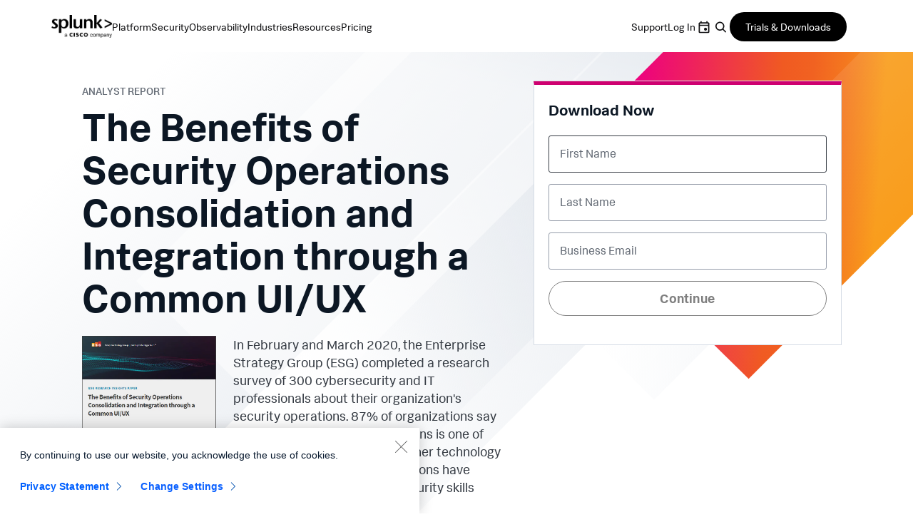

--- FILE ---
content_type: text/html;charset=utf-8
request_url: https://www.splunk.com/en_us/form/the-benefits-of-security-operations-consolidation-and-integration.html
body_size: 28156
content:

<!DOCTYPE HTML>
<html lang="en">
    <head>
	<!-- Loading Page Metadata -->
	
    <meta charset="UTF-8"/>
    <meta http-equiv="Content-Type" content="text/html; charset=utf-8"/>
	<meta http-equiv="encoding" content="utf-8"/>
    <meta http-equiv="X-UA-Compatible" content="IE=Edge"/>
    <title>The Benefits of Security Operations Consolidation and Integration through a Common UI/UX | Splunk</title>
    <meta name="viewport" content="width=device-width, initial-scale=1, maximum-scale=1"/>
    <meta name="description" content="The Benefits of Security Operations Consolidation and Integration through a Common UI/UX
"/>
    <meta name="google-site-verification" content="FkgQj_Q2EMJDeZ-2L2s3ZUkxjg4IBuH3r22EhfJgsgw"/>
    <!-- Open Graph Meta Tags -->
    <meta property="og:type" content="website"/>
    <meta property="og:url" content="https://www.splunk.com/en_us/form/the-benefits-of-security-operations-consolidation-and-integration.html"/>
    <meta property="og:title" content="The Benefits of Security Operations Consolidation and Integration through a Common UI/UX | Splunk"/>
    <meta property="og:description" content="The Benefits of Security Operations Consolidation and Integration through a Common UI/UX
"/>
    <meta property="og:image" content="https://www.splunk.com/content/dam/splunk2/en_us/images/screenshots/resources/analyst-report/the-benefits-of-security-operations-consolidation-and-integration.png"/>
    <meta property="og:site_name" content="Splunk"/>
    <meta property="og:locale" content="en_US"/>
    <!-- Twitter Meta Tags -->
    <meta name="twitter:card" content="summary"/>
    <meta name="twitter:title" content="The Benefits of Security Operations Consolidation and Integration through a Common UI/UX | Splunk"/>
    <meta name="twitter:description" content="The Benefits of Security Operations Consolidation and Integration through a Common UI/UX
"/>
    <meta name="twitter:image" content="https://www.splunk.com/content/dam/splunk2/en_us/images/screenshots/resources/analyst-report/the-benefits-of-security-operations-consolidation-and-integration.png"/>
    <meta name="twitter:URL" content="https://www.splunk.com/en_us/form/the-benefits-of-security-operations-consolidation-and-integration.html"/>
    <script>
// akam-sw.js install script version 1.3.6
"serviceWorker"in navigator&&"find"in[]&&function(){var e=new Promise(function(e){"complete"===document.readyState||!1?e():(window.addEventListener("load",function(){e()}),setTimeout(function(){"complete"!==document.readyState&&e()},1e4))}),n=window.akamServiceWorkerInvoked,r="1.3.6";if(n)aka3pmLog("akam-setup already invoked");else{window.akamServiceWorkerInvoked=!0,window.aka3pmLog=function(){window.akamServiceWorkerDebug&&console.log.apply(console,arguments)};function o(e){(window.BOOMR_mq=window.BOOMR_mq||[]).push(["addVar",{"sm.sw.s":e,"sm.sw.v":r}])}var i="/akam-sw.js",a=new Map;navigator.serviceWorker.addEventListener("message",function(e){var n,r,o=e.data;if(o.isAka3pm)if(o.command){var i=(n=o.command,(r=a.get(n))&&r.length>0?r.shift():null);i&&i(e.data.response)}else if(o.commandToClient)switch(o.commandToClient){case"enableDebug":window.akamServiceWorkerDebug||(window.akamServiceWorkerDebug=!0,aka3pmLog("Setup script debug enabled via service worker message"),v());break;case"boomerangMQ":o.payload&&(window.BOOMR_mq=window.BOOMR_mq||[]).push(o.payload)}aka3pmLog("akam-sw message: "+JSON.stringify(e.data))});var t=function(e){return new Promise(function(n){var r,o;r=e.command,o=n,a.has(r)||a.set(r,[]),a.get(r).push(o),navigator.serviceWorker.controller&&(e.isAka3pm=!0,navigator.serviceWorker.controller.postMessage(e))})},c=function(e){return t({command:"navTiming",navTiming:e})},s=null,m={},d=function(){var e=i;return s&&(e+="?othersw="+encodeURIComponent(s)),function(e,n){return new Promise(function(r,i){aka3pmLog("Registering service worker with URL: "+e),navigator.serviceWorker.register(e,n).then(function(e){aka3pmLog("ServiceWorker registration successful with scope: ",e.scope),r(e),o(1)}).catch(function(e){aka3pmLog("ServiceWorker registration failed: ",e),o(0),i(e)})})}(e,m)},g=navigator.serviceWorker.__proto__.register;if(navigator.serviceWorker.__proto__.register=function(n,r){return n.includes(i)?g.call(this,n,r):(aka3pmLog("Overriding registration of service worker for: "+n),s=new URL(n,window.location.href),m=r,navigator.serviceWorker.controller?new Promise(function(n,r){var o=navigator.serviceWorker.controller.scriptURL;if(o.includes(i)){var a=encodeURIComponent(s);o.includes(a)?(aka3pmLog("Cancelling registration as we already integrate other SW: "+s),navigator.serviceWorker.getRegistration().then(function(e){n(e)})):e.then(function(){aka3pmLog("Unregistering existing 3pm service worker"),navigator.serviceWorker.getRegistration().then(function(e){e.unregister().then(function(){return d()}).then(function(e){n(e)}).catch(function(e){r(e)})})})}else aka3pmLog("Cancelling registration as we already have akam-sw.js installed"),navigator.serviceWorker.getRegistration().then(function(e){n(e)})}):g.call(this,n,r))},navigator.serviceWorker.controller){var u=navigator.serviceWorker.controller.scriptURL;u.includes("/akam-sw.js")||u.includes("/akam-sw-preprod.js")||u.includes("/threepm-sw.js")||(aka3pmLog("Detected existing service worker. Removing and re-adding inside akam-sw.js"),s=new URL(u,window.location.href),e.then(function(){navigator.serviceWorker.getRegistration().then(function(e){m={scope:e.scope},e.unregister(),d()})}))}else e.then(function(){window.akamServiceWorkerPreprod&&(i="/akam-sw-preprod.js"),d()});if(window.performance){var w=window.performance.timing,l=w.responseEnd-w.responseStart;c(l)}e.then(function(){t({command:"pageLoad"})});var k=!1;function v(){window.akamServiceWorkerDebug&&!k&&(k=!0,aka3pmLog("Initializing debug functions at window scope"),window.aka3pmInjectSwPolicy=function(e){return t({command:"updatePolicy",policy:e})},window.aka3pmDisableInjectedPolicy=function(){return t({command:"disableInjectedPolicy"})},window.aka3pmDeleteInjectedPolicy=function(){return t({command:"deleteInjectedPolicy"})},window.aka3pmGetStateAsync=function(){return t({command:"getState"})},window.aka3pmDumpState=function(){aka3pmGetStateAsync().then(function(e){aka3pmLog(JSON.stringify(e,null,"\t"))})},window.aka3pmInjectTiming=function(e){return c(e)},window.aka3pmUpdatePolicyFromNetwork=function(){return t({command:"pullPolicyFromNetwork"})})}v()}}();</script>
<script defer="defer" type="text/javascript" src="/.rum/@adobe/helix-rum-js@%5E2/dist/rum-standalone.js"></script>
<link rel="canonical" href="https://www.splunk.com/en_us/form/the-benefits-of-security-operations-consolidation-and-integration.html"/>
    

    <!--  Index Configuration -->
    
    
    <meta name="application-name" content="Splunk"/>
    <meta name="msapplication-TileColor" content="#FFFFFF"/>

    
        <link rel="preconnect" href="https://www.google-analytics.com"/>
        <link rel="preconnect" href="https://www.googletagmanager.com"/>
        <link rel="preconnect" href="https://geolocation.onetrust.com"/>
        <link rel="dns-prefetch" href="https://www.google-analytics.com"/>
        <link rel="dns-prefetch" href="https://www.googletagmanager.com"/>
        <link rel="dns-prefetch" href="https://geolocation.onetrust.com"/>
    


	

    
        <script> var splunkMeta = {"site":{"language":"en","environment":"prod","siteName":"splunkcom"},"page":{"modifiedDate":"05-21-2021","template":"Splunk WWW - Forms Template","assetType":"analyst-report","originalPublishDate":"08-08-2024","urlPath":"https://www.splunk.com/en_us/form/the-benefits-of-security-operations-consolidation-and-integration.html","productArea":"N/A","freeSplunkButton":"","containForm":"yes","blogAuthorName":"N/A","blogPromoCard":"N/A","blogCategory":"N/A","blogBylineDate":"N/A","campaignGroup":"N/A","pageOwner":"corporate"}};</script>
    

    
        <script type="application/ld+json">{"@context":"https://schema.org","type":"WebSite","url":"https://www.splunk.com/","potentialAction":{"type":"SearchAction","target":"http://www.splunk.com/en_us/search.html?query={search_term_string}","query-input":"required name=search_term_string"}}</script>
    

    



	<!-- Loading favicons -->
	
   	<link rel="apple-touch-icon-precomposed" sizes="57x57" href="/content/dam/splunk2/images/icons/favicons/apple-touch-icon-57x57.png"/>
	<link rel="apple-touch-icon-precomposed" sizes="114x114" href="/content/dam/splunk2/images/icons/favicons/apple-touch-icon-114x114.png"/>
	<link rel="apple-touch-icon-precomposed" sizes="72x72" href="/content/dam/splunk2/images/icons/favicons/apple-touch-icon-72x72.png"/>
	<link rel="apple-touch-icon-precomposed" sizes="144x144" href="/content/dam/splunk2/images/icons/favicons/apple-touch-icon-144x144.png"/>
	<link rel="apple-touch-icon-precomposed" sizes="60x60" href="/content/dam/splunk2/images/icons/favicons/apple-touch-icon-60x60.png"/>
	<link rel="apple-touch-icon-precomposed" sizes="120x120" href="/content/dam/splunk2/images/icons/favicons/apple-touch-icon-120x120.png"/>
	<link rel="apple-touch-icon-precomposed" sizes="76x76" href="/content/dam/splunk2/images/icons/favicons/apple-touch-icon-76x76.png"/>
	<link rel="apple-touch-icon-precomposed" sizes="152x152" href="/content/dam/splunk2/images/icons/favicons/apple-touch-icon-152x152.png"/>
	<link rel="icon" type="image/png" href="/content/dam/splunk2/images/icons/favicons/favicon-196x196.png" sizes="196x196"/>
	<link rel="icon" type="image/png" href="/content/dam/splunk2/images/icons/favicons/favicon-96x96.png" sizes="96x96"/>
	<link rel="icon" type="image/png" href="/content/dam/splunk2/images/icons/favicons/favicon-32x32.png" sizes="32x32"/>
	<link rel="icon" type="image/png" href="/content/dam/splunk2/images/icons/favicons/favicon-16x16.png" sizes="16x16"/>
	<link rel="icon" type="image/png" href="/content/dam/splunk2/images/icons/favicons/favicon-128.png" sizes="128x128"/>
	<link rel="shortcut icon" type="image/x-icon" href="/content/dam/splunk2/images/icons/favicons/favicon.ico"/>
	<meta name="msapplication-TileImage" content="/content/dam/splunk2/images/icons/favicons/mstile-144x144.png"/>
	<meta name="msapplication-square70x70logo" content="/content/dam/splunk2/images/icons/favicons/mstile-70x70.png"/>
	<meta name="msapplication-square150x150logo" content="/content/dam/splunk2/images/icons/favicons/mstile-150x150.png"/>
	<meta name="msapplication-wide310x150logo" content="/content/dam/splunk2/images/icons/favicons/mstile-310x150.png"/>
	<meta name="msapplication-square310x310logo" content="/content/dam/splunk2/images/icons/favicons/mstile-310x310.png"/>

	
		<script>
	window.dataLayer = window.dataLayer || [];
    var reactComponents = [];
</script>
		
		
		<style>.async-hide { opacity: 0 !important} </style>
		<script>(function(a,s,y,n,c,h,i,d,e){s.className+=' '+y;h.start=1*new Date; h.end=i=function(){s.className=s.className.replace(RegExp(' ?'+y),'')}; (a[n]=a[n]||[]).hide=h;setTimeout(function(){i();h.end=null},c);h.timeout=c; })(window,document.documentElement,'async-hide','dataLayer',4000, {'GTM-N4QZZ4H':true});</script>
		 <script> (function(i,s,o,g,r,a,m){i['GoogleAnalyticsObject']=r;i[r]=i[r]||function(){ (i[r].q=i[r].q||[]).push(arguments)},i[r].l=1*new Date();a=s.createElement(o), m=s.getElementsByTagName(o)[0];a.async=1;a.src=g;m.parentNode.insertBefore(a,m) })(window,document,'script','https://www.google-analytics.com/analytics.js','ga'); ga('create', 'UA-399680-1', 'auto', {allowLinker: true}); ga('require', 'GTM-N4QZZ4H'); </script> 
	
	

		
   <!-- Google Tag Manager -->
   <script>
      (function(w,d,s,l,i){w[l]=w[l]||[];w[l].push({'gtm.start':
      new Date().getTime(),event:'gtm.js'});var f=d.getElementsByTagName(s)[0],
      j=d.createElement(s),dl=l!='dataLayer'?'&l='+l:'';j.async=true;j.src=
      '//www.googletagmanager.com/gtm.js?id='+i+dl+ '&amp';f.parentNode.insertBefore(j,f);
      })(window,document,'script','dataLayer','GTM-TPV7TP');
   </script>
  <!-- End Google Tag Manager -->

	
	
	

	



	
	
        
    
<link rel="stylesheet" href="/etc.clientlibs/splunk/core/clientlibs/clientlib-formsPage.lc-ade86ce416807a06e1b1d17c673d88a4-lc.min.css" type="text/css">
<link rel="stylesheet" href="/etc.clientlibs/splunk/core/clientlibs/clientlib-grid.lc-bb713072b5976d261787ea0ad0a332b1-lc.min.css" type="text/css">



    
    
    
    



    



    
        <script type="text/javascript">
            var siteConfig= {"loginUrl":"/saml/login","logoutUrl":"/api/bin/sso/logout?module=sso_logout","splunkSubSignUp":"https://www.splunk.com/page/sign_up","eulaCheck":"/bin/splunk/eulaservices","authCheckUrl":"/api/bin/user/info","activityUrl":"/api/bin/user/dlactivity","ajax_sendtoeloqua":"/index.php?module=users&func=ajax_sendtoeloqua","cloudtrial":"/api/bin/product/cloudtrial","calculator":"/bin/splunk/create-calculator","eulaservices":"/api/bin/splunk/eulaservices","ucd_endpoint":"/api/bin/splunk/ucd","contact_endpoint":"/api/bin/lead/contact","location_endpoint":"/api/bin/user/location","user_info_endpoint":"/api/bin/user/info"};
        </script>
    



<script type="text/javascript">
    var featureFlagMktoRestEnable = {"mktoRestEnable": true};
</script>
<script type="text/javascript">
    var featureFlagWebApiHostEnable = {"webApiHostEnable": true};
</script>

    <script src="https://cdn.signalfx.com/o11y-gdi-rum/v1/splunk-otel-web.js" crossorigin="anonymous"></script>
    <script src="https://cdn.signalfx.com/o11y-gdi-rum/v1/splunk-otel-web-session-recorder.js" crossorigin="anonymous"></script>
    <script>
           // RUM TRACING:
           SplunkRum.init({
               realm: "us1",
               rumAccessToken: "_eGy6DzWJw7ANofendg4JA",
               applicationName: "WWW-WEBMKT-AEM:splunkcom:en_us:N/A:the-benefits-of-security-operations-consolidation-and-integration:corporate",
               deploymentEnvironment: "WMD-PROD-PUBLISH"
           });
           // RUM REPLAY:
           SplunkSessionRecorder.init({
               realm: "us1",
               rumAccessToken: "_eGy6DzWJw7ANofendg4JA"
           });
    </script>


	
    
    
    
        
    
<script src="/etc.clientlibs/splunk/core/clientlibs/clientlib-jquery.lc-9e8acb3cead9772942348e632e209820-lc.min.js"></script>



    

	
    
    

    

    



    
    
    

	<script>
        !function(e,t){"object"==typeof exports&&"undefined"!=typeof module?module.exports=t():"function"==typeof define&&define.amd?define(t):(e=e||self,function(){var n=e.Cookies,r=e.Cookies=t();r.noConflict=function(){return e.Cookies=n,r}}())}(this,function(){"use strict";function e(e){for(var t=1;t<arguments.length;t++){var n=arguments[t];for(var r in n)e[r]=n[r]}return e}var t={read:function(e){return e.replace(/(%[\dA-F]{2})+/gi,decodeURIComponent)},write:function(e){return encodeURIComponent(e).replace(/%(2[346BF]|3[AC-F]|40|5[BDE]|60|7[BCD])/g,decodeURIComponent)}};return function n(r,o){function i(t,n,i){if("undefined"!=typeof document){"number"==typeof(i=e({},o,i)).expires&&(i.expires=new Date(Date.now()+864e5*i.expires)),i.expires&&(i.expires=i.expires.toUTCString()),t=encodeURIComponent(t).replace(/%(2[346B]|5E|60|7C)/g,decodeURIComponent).replace(/[()]/g,escape),n=r.write(n,t);var c="";for(var u in i)i[u]&&(c+="; "+u,!0!==i[u]&&(c+="="+i[u].split(";")[0]));return document.cookie=t+"="+n+c}}return Object.create({set:i,get:function(e){if("undefined"!=typeof document&&(!arguments.length||e)){for(var n=document.cookie?document.cookie.split("; "):[],o={},i=0;i<n.length;i++){var c=n[i].split("="),u=c.slice(1).join("=");'"'===u[0]&&(u=u.slice(1,-1));try{var f=t.read(c[0]);if(o[f]=r.read(u,f),e===f)break}catch(e){}}return e?o[e]:o}},remove:function(t,n){i(t,"",e({},n,{expires:-1}))},withAttributes:function(t){return n(this.converter,e({},this.attributes,t))},withConverter:function(t){return n(e({},this.converter,t),this.attributes)}},{attributes:{value:Object.freeze(o)},converter:{value:Object.freeze(r)}})}(t,{path:"/"})});
        if(Cookies.get('WEBID')===undefined && Cookies.get('fed.IsLoggedIn')==='1' && Cookies.get('wcmmode')===undefined && document.getElementById("sharedglobalheader")===null){
            window.location.href= "/saml/login?redirecturl="+encodeURIComponent(window.location.href);
        }
    </script>

<script>(window.BOOMR_mq=window.BOOMR_mq||[]).push(["addVar",{"rua.upush":"false","rua.cpush":"true","rua.upre":"false","rua.cpre":"true","rua.uprl":"false","rua.cprl":"false","rua.cprf":"false","rua.trans":"SJ-a82231ab-7005-4993-916c-54361802207b","rua.cook":"false","rua.ims":"false","rua.ufprl":"false","rua.cfprl":"true","rua.isuxp":"false","rua.texp":"norulematch","rua.ceh":"false","rua.ueh":"false","rua.ieh.st":"0"}]);</script>
                              <script>!function(e){var n="https://s.go-mpulse.net/boomerang/";if("False"=="True")e.BOOMR_config=e.BOOMR_config||{},e.BOOMR_config.PageParams=e.BOOMR_config.PageParams||{},e.BOOMR_config.PageParams.pci=!0,n="https://s2.go-mpulse.net/boomerang/";if(window.BOOMR_API_key="M7Q82-FTRNS-TEZ4E-UCSZ2-NQJ9C",function(){function e(){if(!o){var e=document.createElement("script");e.id="boomr-scr-as",e.src=window.BOOMR.url,e.async=!0,i.parentNode.appendChild(e),o=!0}}function t(e){o=!0;var n,t,a,r,d=document,O=window;if(window.BOOMR.snippetMethod=e?"if":"i",t=function(e,n){var t=d.createElement("script");t.id=n||"boomr-if-as",t.src=window.BOOMR.url,BOOMR_lstart=(new Date).getTime(),e=e||d.body,e.appendChild(t)},!window.addEventListener&&window.attachEvent&&navigator.userAgent.match(/MSIE [67]\./))return window.BOOMR.snippetMethod="s",void t(i.parentNode,"boomr-async");a=document.createElement("IFRAME"),a.src="about:blank",a.title="",a.role="presentation",a.loading="eager",r=(a.frameElement||a).style,r.width=0,r.height=0,r.border=0,r.display="none",i.parentNode.appendChild(a);try{O=a.contentWindow,d=O.document.open()}catch(_){n=document.domain,a.src="javascript:var d=document.open();d.domain='"+n+"';void(0);",O=a.contentWindow,d=O.document.open()}if(n)d._boomrl=function(){this.domain=n,t()},d.write("<bo"+"dy onload='document._boomrl();'>");else if(O._boomrl=function(){t()},O.addEventListener)O.addEventListener("load",O._boomrl,!1);else if(O.attachEvent)O.attachEvent("onload",O._boomrl);d.close()}function a(e){window.BOOMR_onload=e&&e.timeStamp||(new Date).getTime()}if(!window.BOOMR||!window.BOOMR.version&&!window.BOOMR.snippetExecuted){window.BOOMR=window.BOOMR||{},window.BOOMR.snippetStart=(new Date).getTime(),window.BOOMR.snippetExecuted=!0,window.BOOMR.snippetVersion=12,window.BOOMR.url=n+"M7Q82-FTRNS-TEZ4E-UCSZ2-NQJ9C";var i=document.currentScript||document.getElementsByTagName("script")[0],o=!1,r=document.createElement("link");if(r.relList&&"function"==typeof r.relList.supports&&r.relList.supports("preload")&&"as"in r)window.BOOMR.snippetMethod="p",r.href=window.BOOMR.url,r.rel="preload",r.as="script",r.addEventListener("load",e),r.addEventListener("error",function(){t(!0)}),setTimeout(function(){if(!o)t(!0)},3e3),BOOMR_lstart=(new Date).getTime(),i.parentNode.appendChild(r);else t(!1);if(window.addEventListener)window.addEventListener("load",a,!1);else if(window.attachEvent)window.attachEvent("onload",a)}}(),"".length>0)if(e&&"performance"in e&&e.performance&&"function"==typeof e.performance.setResourceTimingBufferSize)e.performance.setResourceTimingBufferSize();!function(){if(BOOMR=e.BOOMR||{},BOOMR.plugins=BOOMR.plugins||{},!BOOMR.plugins.AK){var n="true"=="true"?1:0,t="",a="amggmwyx2w5my2ltcz4q-f-b08d6e97d-clientnsv4-s.akamaihd.net",i="false"=="true"?2:1,o={"ak.v":"39","ak.cp":"640520","ak.ai":parseInt("418654",10),"ak.ol":"0","ak.cr":8,"ak.ipv":4,"ak.proto":"h2","ak.rid":"211dda95","ak.r":51095,"ak.a2":n,"ak.m":"a","ak.n":"essl","ak.bpcip":"3.12.102.0","ak.cport":37756,"ak.gh":"23.215.214.232","ak.quicv":"","ak.tlsv":"tls1.3","ak.0rtt":"","ak.0rtt.ed":"","ak.csrc":"-","ak.acc":"","ak.t":"1769150073","ak.ak":"hOBiQwZUYzCg5VSAfCLimQ==Tf7hosSPf84E5zyTN8uxzhvJ3FLIea4Vge+e7QOiJtSD7mu6mpg3KUOovZWguv4StZMx9r3sH2CSw9k1QLLnwn67Rck3ixAMNDtwNk3O1te+4vY/n5dNIp9SaE1e+p0EY0EwRLWw8t0cikb+Ug0W84QnW1rI/gEpYS8tPw5RE+C69nnNx2mPtdKBs0GQTfk74t9gmKGxQp1+2s/NulJ5cfvlYp9OB4LvImHB0+5CVkG2lFf879juXXyYES6mAcfSburacA/vvFytZYi4q3YYG4Q4sDaSJJit+ybsjzbqSCq9ezBPifgB/008uei7zVcBLwDnABxifXOmMv+x/nkFztmHcFSpT8b7xNcSB6ogMVWzstBWWAc3IOKYNEUgSsLWAF5lZJyDokoOca4Az3WRmzVxjDISBqyuFt3j6zZw+B4=","ak.pv":"320","ak.dpoabenc":"","ak.tf":i};if(""!==t)o["ak.ruds"]=t;var r={i:!1,av:function(n){var t="http.initiator";if(n&&(!n[t]||"spa_hard"===n[t]))o["ak.feo"]=void 0!==e.aFeoApplied?1:0,BOOMR.addVar(o)},rv:function(){var e=["ak.bpcip","ak.cport","ak.cr","ak.csrc","ak.gh","ak.ipv","ak.m","ak.n","ak.ol","ak.proto","ak.quicv","ak.tlsv","ak.0rtt","ak.0rtt.ed","ak.r","ak.acc","ak.t","ak.tf"];BOOMR.removeVar(e)}};BOOMR.plugins.AK={akVars:o,akDNSPreFetchDomain:a,init:function(){if(!r.i){var e=BOOMR.subscribe;e("before_beacon",r.av,null,null),e("onbeacon",r.rv,null,null),r.i=!0}return this},is_complete:function(){return!0}}}}()}(window);</script></head>
    <body lang="en_US" data-is-mode-edit="false" class="page basicpage locale_en_us region_NA  navmode-default">
        <div id="panel-sharer-overlay" class="hide"></div>            
    	
<!-- Region Info -->
<div class="d-done user-region"></div>

<!-- Download Page Info -->


<!-- Mobile Thankyou Page Info -->


<!-- Detect Cookie -->

	<div class="d-done detect-cookie" data-check-cookie="true" data-auth-url="https://login.splunk.com/?module=roles&amp;func=showloginform"></div>


    
<script src="/etc.clientlibs/splunk/core/clientlibs/clientlib-auth.lc-84ba38629e0b5770c4c151cf2f1f8285-lc.min.js"></script>




    	
	    	<!-- Include GTM NOSCRIPT -->
	    	
	<!-- Google Tag Manager (noscript) -->
    <noscript><iframe src="https://www.googletagmanager.com/ns.html?id=GTM-TPV7TP&amp" height="0" width="0" style="display:none;visibility:hidden"></iframe></noscript>
    <!-- End Google Tag Manager (noscript) -->

    	
        <!--Skip to main content-->
        <div class="skipMainContent">
            <a data-track-analytics="true" href="#splunk-main-content" class="skipMainContent__link splunk-btn sp-btn-borderless" tabindex="0">
                
            </a>
        </div>
        <!--skip to main content ends-->
        
        
            



            
<div class="globalcomponent-enabler-header globalcomponent-enabler base-component parbase">
   
     
        

    


    <!-- keep following calss for in pageNav to work. -->
    

    
    
    
    



	
	
	    
			<div class="alternate-links">
			  <ul class="navbar-nav dropdown-menu cm-dropdown icon-flyout">
				 
					<li class="nav-item">
					  <a class="topnav nav-link" data-track-analytics="true" href="https://www.splunk.com/de_de" target="_self" id="Top_Nav-Language-Deutsch">Deutsch</a>
					</li>
				  
					<li class="nav-item">
					  <a class="topnav nav-link" data-track-analytics="true" href="https://www.splunk.com/fr_fr" target="_self" id="Top_Nav-Language-Francais">Francais</a>
					</li>
				  
					<li class="nav-item">
					  <a class="topnav nav-link" data-track-analytics="true" href="https://www.splunk.com/ja_jp" target="_self" id="Top_Nav-Language-日本語">日本語</a>
					</li>
				  
					<li class="nav-item">
					  <a class="topnav nav-link" data-track-analytics="true" href="https://www.splunk.com/ko_kr" target="_self" id="Top_Nav-Language-한국어">한국어</a>
					</li>
				  
					<li class="nav-item">
					  <a class="topnav nav-link" data-track-analytics="true" href="https://www.splunk.com/zh_cn" target="_self" id="Top_Nav-Language-中文">中文</a>
					</li>
				  
					<li class="nav-item">
					  <a class="topnav nav-link" data-track-analytics="true" href="https://www.splunk.com/zh_tw" target="_self" id="Top_Nav-Language-繁體中文">繁體中文</a>
					</li>
				  
			  </ul>
			</div>
		
		
		


<div class="aem-Grid aem-Grid--12 aem-Grid--default--12 ">
    
    <div class="header base-component parbase aem-GridColumn aem-GridColumn--default--12">
   
     
        

    


    <!-- keep following calss for in pageNav to work. -->
    

    
    
    
    


<div>

	
	
	
    
<link rel="stylesheet" href="/etc.clientlibs/splunk/core/components/content/global-nav/header/v3/header/clientlibs.lc-98f484c3b67acdcc30cf8f3c395af387-lc.min.css" type="text/css">



	
	<div class="globalnavV3_wrapper">
		<nav class="menu" aria-label="Main Navigation" role="navigation">

			<input class="menu__hamburger__checkbox" type="checkbox" autocomplete="off" id="menu__hamburger"/>
			<div class="menu__left">
				<label class="menu__hamburger__label menu__hamburger__label--close" for="menu__hamburger">
					<svg xmlns="http://www.w3.org/2000/svg" width="48" height="48" viewBox="0 0 48 48" fill="none">
						<rect id="hamburger__bottom" x="12" y="28" width="24" height="3" rx="1.5" fill="black"/>
						<rect id="hamburger__dot" x="33" y="22" width="3" height="3" rx="1.5" fill="black"/>
						<rect id="hamburger__middle" x="12" y="22" width="18" height="3" rx="1.5" fill="black"/>
						<rect id="hamburger__top" x="12" y="16" width="24" height="3" rx="1.5" fill="black"/>
					</svg>
				</label>
				<a data-track-analytics="true" class="menu__logo__link" href="/en_us.html" target="_self"><img class="menu__logo" src="/content/dam/splunk2/en_us/images/logos/splunk-logo.png" alt="logo"/></a>
				<ul class="menu__left__items" role="menubar" aria-label="Primary menu">
					<li class="menu__item" role="menuitem">
						<button class="searchbar__mobile__open search_btn__main_menu">
							<svg xmlns="http://www.w3.org/2000/svg" width="25" height="24" viewBox="0 0 25 24" fill="none">
							<path d="M10.75 4.50195C14.2018 4.50195 17 7.30017 17 10.752C16.9999 12.1765 16.5222 13.4889 15.7197 14.54L19.2568 18.0771C19.5821 18.4026 19.5821 18.9305 19.2568 19.2559C18.9315 19.5812 18.4036 19.5811 18.0781 19.2559L14.541 15.7188C13.4893 16.5227 12.176 17.002 10.75 17.002C7.2983 17.002 4.50013 14.2036 4.5 10.752C4.5 7.30017 7.29822 4.50195 10.75 4.50195ZM10.75 6.16797C8.21869 6.16797 6.16699 8.22065 6.16699 10.752C6.16712 13.2831 8.21878 15.335 10.75 15.335C13.2812 15.335 15.3329 13.2831 15.333 10.752C15.333 8.22065 13.2813 6.16797 10.75 6.16797Z" fill="#6E6F75"/>
							</svg>
							Search
						</button>

						<div class="menu__searchbar menu__searchbar__mobile searchbar__main_menu" style="display: none;">
							<div class="menu__searchbar__wrapper">	
								<form action="/en_us/search.html" id="searchForm" method="get" class="placeholder__container">
									<input type="text" class="placeholder__input" placeholder="Search" aria-label="Search" id="query" name="query" spellcheck="false" data-ms-editor="true"/>
									<button type="submit" class="placeholder__button">Search</button>
								</form>
							</div>
							<button class="close__searchbar__mobile">
								<svg xmlns="http://www.w3.org/2000/svg" width="14" height="14" viewBox="0 0 14 14" fill="none">
									<path d="M0.89493 2.10685C0.585007 1.79693 0.585008 1.29445 0.894931 0.984524L0.98465 0.894804C1.29457 0.584882 1.79706 0.584882 2.10698 0.894804L13.1051 11.893C13.4151 12.2029 13.4151 12.7054 13.1051 13.0153L13.0154 13.105C12.7055 13.4149 12.203 13.4149 11.8931 13.105L0.89493 2.10685Z" fill="#131315"></path>
									<path d="M2.1066 13.105C1.79668 13.4149 1.29419 13.4149 0.984271 13.105L0.894551 13.0153C0.584629 12.7054 0.584629 12.2029 0.894551 11.893L11.8927 0.894795C12.2026 0.584873 12.7051 0.584873 13.015 0.894796L13.1048 0.984515C13.4147 1.29444 13.4147 1.79692 13.1048 2.10684L2.1066 13.105Z" fill="#131315"></path>
								</svg>
							</button>
						</div>
					</li>
								
						
						
						<li class="menu__item" role="menuitem">
							<input class="menu__item__checkbox" type="checkbox" autocomplete="off" name="flyout__platform" id="flyout__platform" role="none" aria-hidden="true"/>
							<span tabindex="0" role="button" aria-haspopup="true" aria-controls="flyout-platform" aria-expanded="false" class="menu__item__btn">
								<label class="menu__item__checkbox_label link link--nav" for="flyout__platform">
									Platform
								</label>
							</span>
							
   
     
        

    


    <!-- keep following calss for in pageNav to work. -->
    

    
    
    
    




	

	
    




	<div id="flyout-platform" class="flyout" role="menu" aria-hidden="true">
		<div class="flyout__items grid grid--col_2">
			<div class="flyout__column flyout__back">
				<span role="button" class="menu__item__btn back">
					<label class="menu__item__checkbox_label back" for="flyout__platform">
						Back
					</label>
				</span>
				<button class="menu__item__btn search_btn__flyout">
					<svg xmlns="http://www.w3.org/2000/svg" width="24" height="24" viewBox="0 0 24 24" fill="none">
					<path d="M10.25 4.50195C13.7018 4.50195 16.5 7.30017 16.5 10.752C16.4999 12.1765 16.0222 13.4889 15.2197 14.54L18.7568 18.0771C19.082 18.4026 19.0821 18.9305 18.7568 19.2559C18.4315 19.5812 17.9036 19.5811 17.5781 19.2559L14.041 15.7188C12.9893 16.5227 11.676 17.002 10.25 17.002C6.7983 17.002 4.00013 14.2036 4 10.752C4 7.30017 6.79822 4.50195 10.25 4.50195ZM10.25 6.16797C7.71869 6.16797 5.66699 8.22065 5.66699 10.752C5.66712 13.2831 7.71878 15.335 10.25 15.335C12.7812 15.335 14.8329 13.2831 14.833 10.752C14.833 8.22065 12.7813 6.16797 10.25 6.16797Z" fill="#6E6F75"/>
					</svg>
				</button>
			</div>
			<div class="flyout__column flyout__title">
				<h4></h4>
			</div>
			
				

	<div class="flyout__column">
		
		<div class="flyout__column__title">Products</div>

		<ul class="flyout__list" role="menu">
			
				
					<li role="menuitem">
						<a data-track-analytics="true" class="flyout__item" href="/en_us/products/splunk-cloud-platform.html" target="_self">
							<div class="flyout__item__icon">
								<img src="/content/dam/splunk2/en_us/images/icon-library/color-background/big-data.svg" alt="Cloud Platform "/>
							</div>
							<div class="flyout__item__content">
								<div class="flyout__item__title">
									<span>Cloud Platform </span>
								</div>
								<div class="flyout__item__description">
									<p>Leverage a flexible data platform offered as a service</p>
								</div>
							</div>
						</a>
					</li>
				
			
				
					<li role="menuitem">
						<a data-track-analytics="true" class="flyout__item" href="/en_us/products/splunk-enterprise.html" target="_self">
							<div class="flyout__item__icon">
								<img src="/content/dam/splunk2/en_us/images/icon-library/color-background/splunk-enterprise.svg" alt="Enterprise"/>
							</div>
							<div class="flyout__item__content">
								<div class="flyout__item__title">
									<span>Enterprise</span>
								</div>
								<div class="flyout__item__description">
									<p>Unify security and observability with a data platform</p>
								</div>
							</div>
						</a>
					</li>
				
			
				
					<li role="menuitem">
						<a data-track-analytics="true" class="flyout__item" href="https://splunkbase.splunk.com/" target="_blank" rel="noopener">
							<div class="flyout__item__icon">
								<img src="/content/dam/splunk2/en_us/images/icon-library/color-background/splunkbase.svg" alt="Splunkbase"/>
							</div>
							<div class="flyout__item__content">
								<div class="flyout__item__title">
									<span>Splunkbase</span>
								</div>
								<div class="flyout__item__description">
									<p>Explore 2,000+ Splunk apps and add-ons</p>
								</div>
							</div>
						</a>
					</li>
				
			
			<li class="flyout__item">
				<a data-track-analytics="true" href="/en_us/products/platform.html" target="_self" class="link link--flyout link--pink" aria-label="Platform overview">Platform overview</a>
			</li>
		</ul>
		
	</div>


			
			
				

	<div class="flyout__column">
		
		<div class="flyout__column__title">Use Cases</div>

		<ul class="flyout__list" role="menu">
			
				
					<li role="menuitem">
						<a data-track-analytics="true" class="flyout__item" href="/en_us/solutions/data-optimization.html" target="_self">
							<div class="flyout__item__icon">
								<img src="/content/dam/splunk2/en_us/images/icon-library/color-background/full-featured-log-search-and-analysis.svg" alt="Data Optimization"/>
							</div>
							<div class="flyout__item__content">
								<div class="flyout__item__title">
									<span>Data Optimization</span>
								</div>
								<div class="flyout__item__description">
									<p>Manage critical data, storage, and costs</p>
								</div>
							</div>
						</a>
					</li>
				
			
				
					<li role="menuitem">
						<a data-track-analytics="true" class="flyout__item" href="/en_us/solutions/it-modernization.html" target="_self">
							<div class="flyout__item__icon">
								<img src="/content/dam/splunk2/en_us/images/icon-library/color-background/improves-service-operations-with-machine-learning.svg" alt="IT Modernization"/>
							</div>
							<div class="flyout__item__content">
								<div class="flyout__item__title">
									<span>IT Modernization</span>
								</div>
								<div class="flyout__item__description">
									<p>Maximize IT impact with AIOps</p>
								</div>
							</div>
						</a>
					</li>
				
			
				
					<li role="menuitem">
						<a data-track-analytics="true" class="flyout__item" href="/en_us/solutions/analyze-it-service-health.html" target="_self">
							<div class="flyout__item__icon">
								<img src="/content/dam/splunk2/en_us/images/icon-library/color-background/monitoring-and-diagnostics.svg" alt="IT Service Health"/>
							</div>
							<div class="flyout__item__content">
								<div class="flyout__item__title">
									<span>IT Service Health</span>
								</div>
								<div class="flyout__item__description">
									<p>Analyze service health from one view</p>
								</div>
							</div>
						</a>
					</li>
				
			
			<li class="flyout__item">
				<a data-track-analytics="true" href="/en_us/solutions/all-use-cases.html" target="_self" class="link link--flyout link--pink" aria-label="View all use cases">View all use cases</a>
			</li>
		</ul>
		
	</div>


			
			
				

	


			
			
				
	<div class="flyout__column flyout__column--promo_banner">
		<div class="flyout__promo__banner">
			<a data-track-analytics="true" href="/en_us/solutions/splunk-artificial-intelligence.html" target="_self" class="promo__banner__link_wrapper">
				<div class="glow__box">
					<div class="glow__content">
						<p>Build digital resilience with <b>Splunk AI</b> </p>
						<span class="link link--flyout">Learn more</span>
					</div>
				</div>
			</a>
		</div>
	</div>

			
		</div>
		
			

	<div class="flyout__promo_spot">

		
			
		<a data-track-analytics="true" href="/en_us/form/splunk-cloud-platform-tour.html" target="_self" class="promo__card__link_wrapper">
			<div class="promo__card promo__card--variation_3">
				<div class="promo__title">
					<h4>See Splunk Cloud Platform in action </h4>
				</div>
				<div class="promo__img">
					<img src="/content/dam/splunk2/en_us/images/promotions-global-nav/platform-promo-spot-product-image.png" alt="See Splunk Cloud Platform in action "/>
				</div>
				<div class="promo__cta">
					<span class="link link--pink">Explore the product tour</span>
				</div>
			</div>
		</a>
			
			
		

	</div>


		
	</div>

	
    
<script src="/etc.clientlibs/splunk/core/components/content/global-nav/header/v3/header/clientlibs.lc-8d9803bf3311e4c0e03308cd94deb799-lc.min.js"></script>







    
   
    
        

    


						</li>
								
						
						
						<li class="menu__item" role="menuitem">
							<input class="menu__item__checkbox" type="checkbox" autocomplete="off" name="flyout__security" id="flyout__security" role="none" aria-hidden="true"/>
							<span tabindex="0" role="button" aria-haspopup="true" aria-controls="flyout-security" aria-expanded="false" class="menu__item__btn">
								<label class="menu__item__checkbox_label link link--nav" for="flyout__security">
									Security
								</label>
							</span>
							
   
     
        

    


    <!-- keep following calss for in pageNav to work. -->
    

    
    
    
    




	

	
    




	<div id="flyout-security" class="flyout" role="menu" aria-hidden="true">
		<div class="flyout__items grid grid--col_3">
			<div class="flyout__column flyout__back">
				<span role="button" class="menu__item__btn back">
					<label class="menu__item__checkbox_label back" for="flyout__security">
						Back
					</label>
				</span>
				<button class="menu__item__btn search_btn__flyout">
					<svg xmlns="http://www.w3.org/2000/svg" width="24" height="24" viewBox="0 0 24 24" fill="none">
					<path d="M10.25 4.50195C13.7018 4.50195 16.5 7.30017 16.5 10.752C16.4999 12.1765 16.0222 13.4889 15.2197 14.54L18.7568 18.0771C19.082 18.4026 19.0821 18.9305 18.7568 19.2559C18.4315 19.5812 17.9036 19.5811 17.5781 19.2559L14.041 15.7188C12.9893 16.5227 11.676 17.002 10.25 17.002C6.7983 17.002 4.00013 14.2036 4 10.752C4 7.30017 6.79822 4.50195 10.25 4.50195ZM10.25 6.16797C7.71869 6.16797 5.66699 8.22065 5.66699 10.752C5.66712 13.2831 7.71878 15.335 10.25 15.335C12.7812 15.335 14.8329 13.2831 14.833 10.752C14.833 8.22065 12.7813 6.16797 10.25 6.16797Z" fill="#6E6F75"/>
					</svg>
				</button>
			</div>
			<div class="flyout__column flyout__title">
				<h4></h4>
			</div>
			
				

	<div class="flyout__column">
		
		<div class="flyout__column__title">Products</div>

		<ul class="flyout__list" role="menu">
			
				
					<li role="menuitem">
						<a data-track-analytics="true" class="flyout__item" href="/en_us/products/enterprise-security.html" target="_self">
							<div class="flyout__item__icon">
								<img src="/content/dam/splunk2/en_us/images/icon-library/color-background/security-investigation-infrastructure.svg" alt="Enterprise Security"/>
							</div>
							<div class="flyout__item__content">
								<div class="flyout__item__title">
									<span>Enterprise Security</span>
								</div>
								<div class="flyout__item__description">
									<p>Unify TDIR with the AI-powered SecOps platform</p>
								</div>
							</div>
						</a>
					</li>
				
			
			<li class="flyout__item">
				<a data-track-analytics="true" href="/en_us/products/cyber-security.html" target="_self" class="link link--flyout link--pink" aria-label="Security overview">Security overview</a>
			</li>
		</ul>
		
	</div>


			
			
				

	<div class="flyout__column">
		
		<div class="flyout__column__title">Capabilities</div>

		<ul class="flyout__list" role="menu">
			
				
					<li role="menuitem">
						<a data-track-analytics="true" class="flyout__item" href="/en_us/products/enterprise-security-essentials.html" target="_self">
							<div class="flyout__item__icon">
								<img src="/content/dam/splunk2/en_us/images/icon-library/color-background/siem.svg" alt="SIEM"/>
							</div>
							<div class="flyout__item__content">
								<div class="flyout__item__title">
									<span>SIEM</span>
								</div>
								<div class="flyout__item__description">
									<p>Power your SOC with market-leading SIEM</p>
								</div>
							</div>
						</a>
					</li>
				
			
				
					<li role="menuitem">
						<a data-track-analytics="true" class="flyout__item" href="/en_us/products/splunk-security-orchestration-and-automation.html" target="_self">
							<div class="flyout__item__icon">
								<img src="/content/dam/splunk2/en_us/images/icon-library/color-background/sock.svg" alt="SOAR"/>
							</div>
							<div class="flyout__item__content">
								<div class="flyout__item__title">
									<span>SOAR</span>
								</div>
								<div class="flyout__item__description">
									<p>Accelerate and automate response workflows</p>
								</div>
							</div>
						</a>
					</li>
				
			
				
					<li role="menuitem">
						<a data-track-analytics="true" class="flyout__item" href="/en_us/products/user-and-entity-behavior-analytics.html" target="_self">
							<div class="flyout__item__icon">
								<img src="/content/dam/splunk2/en_us/images/icon-library/color-background/user-productivity.svg" alt="UEBA"/>
							</div>
							<div class="flyout__item__content">
								<div class="flyout__item__title">
									<span>UEBA</span>
								</div>
								<div class="flyout__item__description">
									<p>Alert on anomalies and unusual behavior</p>
								</div>
							</div>
						</a>
					</li>
				
			
				
					<li role="menuitem">
						<a data-track-analytics="true" class="flyout__item" href="/en_us/products/attack-analyzer.html" target="_self">
							<div class="flyout__item__icon">
								<img src="/content/dam/splunk2/en_us/images/icon-library/color-background/splunk-attack-analyzer.svg" alt="Attack Analyzer"/>
							</div>
							<div class="flyout__item__content">
								<div class="flyout__item__title">
									<span>Attack Analyzer</span>
								</div>
								<div class="flyout__item__description">
									<p>Automate threat analysis and enhance forensics</p>
								</div>
							</div>
						</a>
					</li>
				
			
				
					<li role="menuitem">
						<a data-track-analytics="true" class="flyout__item" href="/en_us/products/asset-and-risk-intelligence.html" target="_self">
							<div class="flyout__item__icon">
								<img src="/content/dam/splunk2/en_us/images/icon-library/color-background/protect-robust-secrity.svg" alt="Asset and Risk Intelligence"/>
							</div>
							<div class="flyout__item__content">
								<div class="flyout__item__title">
									<span>Asset and Risk Intelligence</span>
								</div>
								<div class="flyout__item__description">
									<p>Reduce risk with continuous asset discovery</p>
								</div>
							</div>
						</a>
					</li>
				
			
			
		</ul>
		
	</div>


			
			
				

	<div class="flyout__column">
		
		<div class="flyout__column__title">Use Cases</div>

		<ul class="flyout__list" role="menu">
			
				
					<li role="menuitem">
						<a data-track-analytics="true" class="flyout__item" href="/en_us/solutions/advanced-threat-detection.html" target="_self">
							<div class="flyout__item__icon">
								<img src="/content/dam/splunk2/en_us/images/icon-library/color-background/full-featured-log-search-and-analysis.svg" alt="Advanced Threat Detection "/>
							</div>
							<div class="flyout__item__content">
								<div class="flyout__item__title">
									<span>Advanced Threat Detection </span>
								</div>
								<div class="flyout__item__description">
									<p>Uncover sophisticated threats and malicious insiders</p>
								</div>
							</div>
						</a>
					</li>
				
			
				
					<li role="menuitem">
						<a data-track-analytics="true" class="flyout__item" href="/en_us/solutions/automate-and-orchestrate-the-soc.html" target="_self">
							<div class="flyout__item__icon">
								<img src="/content/dam/splunk2/en_us/images/icon-library/color-background/adaptive-response.svg" alt="Automation and Orchestration"/>
							</div>
							<div class="flyout__item__content">
								<div class="flyout__item__title">
									<span>Automation and Orchestration</span>
								</div>
								<div class="flyout__item__description">
									<p>Boost SOC productivity and reduce manual tasks</p>
								</div>
							</div>
						</a>
					</li>
				
			
				
					<li role="menuitem">
						<a data-track-analytics="true" class="flyout__item" href="/en_us/solutions/compliance.html" target="_self">
							<div class="flyout__item__icon">
								<img src="/content/dam/splunk2/en_us/images/icon-library/color-background/monitoring-and-diagnostics.svg" alt="Compliance"/>
							</div>
							<div class="flyout__item__content">
								<div class="flyout__item__title">
									<span>Compliance</span>
								</div>
								<div class="flyout__item__description">
									<p>Access easy auditing and reporting</p>
								</div>
							</div>
						</a>
					</li>
				
			
				
					<li role="menuitem">
						<a data-track-analytics="true" class="flyout__item" href="/en_us/solutions/security-monitoring.html" target="_self">
							<div class="flyout__item__icon">
								<img src="/content/dam/splunk2/en_us/images/icon-library/color-background/vulnerability-scan.svg" alt="Security Monitoring "/>
							</div>
							<div class="flyout__item__content">
								<div class="flyout__item__title">
									<span>Security Monitoring </span>
								</div>
								<div class="flyout__item__description">
									<p>Centralize data for complete visibility</p>
								</div>
							</div>
						</a>
					</li>
				
			
			<li class="flyout__item">
				<a data-track-analytics="true" href="/en_us/solutions/all-use-cases.html" target="_self" class="link link--flyout link--pink" aria-label="View all use cases">View all use cases</a>
			</li>
		</ul>
		
	</div>


			
			
				
	<div class="flyout__column flyout__column--promo_banner">
		<div class="flyout__promo__banner">
			<a data-track-analytics="true" href="/en_us/solutions/splunk-artificial-intelligence.html" target="_self" class="promo__banner__link_wrapper">
				<div class="glow__box">
					<div class="glow__content">
						<p>Boost SOC productivity with <b>Splunk AI</b></p>
						<span class="link link--flyout">Learn more</span>
					</div>
				</div>
			</a>
		</div>
	</div>

			
		</div>
		
			

	<div class="flyout__promo_spot">

		
			
		<a data-track-analytics="true" href="/en_us/form/gartner-siem-magic-quadrant.html" target="_self" class="promo__card__link_wrapper">
			<div class="promo__card promo__card--variation_4">
				<div class="promo__title">
					<h4>See why Splunk is an 11-time Leader in the Gartner® Magic Quadrant™ for SIEM</h4>
				</div>
				<div class="promo__img">
					<img src="/content/dam/splunk2/en_us/images/promotions-global-nav/global-nav-promo-security.png" alt="See why Splunk is an 11-time Leader in the Gartner® Magic Quadrant™ for SIEM"/>
				</div>
				<div class="promo__cta">
					<span class="link link--pink">Read the analyst report</span>
				</div>
			</div>
		</a>
			
			
		

	</div>


		
	</div>

	
    







    
   
    
        

    


						</li>
								
						
						
						<li class="menu__item" role="menuitem">
							<input class="menu__item__checkbox" type="checkbox" autocomplete="off" name="flyout__observability" id="flyout__observability" role="none" aria-hidden="true"/>
							<span tabindex="0" role="button" aria-haspopup="true" aria-controls="flyout-observability" aria-expanded="false" class="menu__item__btn">
								<label class="menu__item__checkbox_label link link--nav" for="flyout__observability">
									Observability
								</label>
							</span>
							
   
     
        

    


    <!-- keep following calss for in pageNav to work. -->
    

    
    
    
    




	

	
    




	<div id="flyout-observability" class="flyout" role="menu" aria-hidden="true">
		<div class="flyout__items grid grid--col_2">
			<div class="flyout__column flyout__back">
				<span role="button" class="menu__item__btn back">
					<label class="menu__item__checkbox_label back" for="flyout__observability">
						Back
					</label>
				</span>
				<button class="menu__item__btn search_btn__flyout">
					<svg xmlns="http://www.w3.org/2000/svg" width="24" height="24" viewBox="0 0 24 24" fill="none">
					<path d="M10.25 4.50195C13.7018 4.50195 16.5 7.30017 16.5 10.752C16.4999 12.1765 16.0222 13.4889 15.2197 14.54L18.7568 18.0771C19.082 18.4026 19.0821 18.9305 18.7568 19.2559C18.4315 19.5812 17.9036 19.5811 17.5781 19.2559L14.041 15.7188C12.9893 16.5227 11.676 17.002 10.25 17.002C6.7983 17.002 4.00013 14.2036 4 10.752C4 7.30017 6.79822 4.50195 10.25 4.50195ZM10.25 6.16797C7.71869 6.16797 5.66699 8.22065 5.66699 10.752C5.66712 13.2831 7.71878 15.335 10.25 15.335C12.7812 15.335 14.8329 13.2831 14.833 10.752C14.833 8.22065 12.7813 6.16797 10.25 6.16797Z" fill="#6E6F75"/>
					</svg>
				</button>
			</div>
			<div class="flyout__column flyout__title">
				<h4></h4>
			</div>
			
				

	<div class="flyout__column">
		
		<div class="flyout__column__title">Products</div>

		<ul class="flyout__list" role="menu">
			
				
					<li role="menuitem">
						<a data-track-analytics="true" class="flyout__item" href="/en_us/products/observability-cloud.html" target="_self">
							<div class="flyout__item__icon">
								<img src="/content/dam/splunk2/en_us/images/icon-library/color-background/omni-channel-customer-insight.svg" alt="Observability Cloud"/>
							</div>
							<div class="flyout__item__content">
								<div class="flyout__item__title">
									<span>Observability Cloud</span>
								</div>
								<div class="flyout__item__description">
									<p>Gain real-time visibility across any environment</p>
								</div>
							</div>
						</a>
					</li>
				
			
				
					<li role="menuitem">
						<a data-track-analytics="true" class="flyout__item" href="/en_us/products/it-service-intelligence.html" target="_self">
							<div class="flyout__item__icon">
								<img src="/content/dam/splunk2/en_us/images/icon-library/color-background/splunk-it-service-intelligence.svg" alt="IT Service Intelligence"/>
							</div>
							<div class="flyout__item__content">
								<div class="flyout__item__title">
									<span>IT Service Intelligence</span>
								</div>
								<div class="flyout__item__description">
									<p>Protect service performance with AIOps</p>
								</div>
							</div>
						</a>
					</li>
				
			
				
					<li role="menuitem">
						<a data-track-analytics="true" class="flyout__item" href="/en_us/products/splunk-appdynamics.html" target="_self">
							<div class="flyout__item__icon">
								<img src="/content/dam/splunk2/en_us/images/icon-library/color-background/share-business-insights.svg" alt="AppDynamics"/>
							</div>
							<div class="flyout__item__content">
								<div class="flyout__item__title">
									<span>AppDynamics</span>
								</div>
								<div class="flyout__item__description">
									<p>Optimize apps with full-stack insight</p>
								</div>
							</div>
						</a>
					</li>
				
			
			<li class="flyout__item">
				<a data-track-analytics="true" href="/en_us/products/observability.html" target="_self" class="link link--flyout link--pink" aria-label="Observability overview">Observability overview</a>
			</li>
		</ul>
		
	</div>


			
			
				

	<div class="flyout__column">
		
		<div class="flyout__column__title">Use Cases</div>

		<ul class="flyout__list" role="menu">
			
				
					<li role="menuitem">
						<a data-track-analytics="true" class="flyout__item" href="/en_us/solutions/alert-noise-reduction.html" target="_self">
							<div class="flyout__item__icon">
								<img src="/content/dam/splunk2/en_us/images/icon-library/color-background/real-time-alerts.svg" alt="Alert Noise Reduction "/>
							</div>
							<div class="flyout__item__content">
								<div class="flyout__item__title">
									<span>Alert Noise Reduction </span>
								</div>
								<div class="flyout__item__description">
									<p>Prioritize alerts to lower MTTD/MTTR</p>
								</div>
							</div>
						</a>
					</li>
				
			
				
					<li role="menuitem">
						<a data-track-analytics="true" class="flyout__item" href="/en_us/solutions/extend-visibility-to-the-cloud.html" target="_self">
							<div class="flyout__item__icon">
								<img src="/content/dam/splunk2/en_us/images/icon-library/color-background/cloud-services-monitoring.svg" alt="Cloud Monitoring Optimization"/>
							</div>
							<div class="flyout__item__content">
								<div class="flyout__item__title">
									<span>Cloud Monitoring Optimization</span>
								</div>
								<div class="flyout__item__description">
									<p>Troubleshoot faster with metrics and logs</p>
								</div>
							</div>
						</a>
					</li>
				
			
				
					<li role="menuitem">
						<a data-track-analytics="true" class="flyout__item" href="/en_us/solutions/optimize-your-web-and-mobile-experience.html" target="_self">
							<div class="flyout__item__icon">
								<img src="/content/dam/splunk2/en_us/images/icon-library/color-background/deliver-a-seamless-customer-experience.svg" alt="End-User Experiences"/>
							</div>
							<div class="flyout__item__content">
								<div class="flyout__item__title">
									<span>End-User Experiences</span>
								</div>
								<div class="flyout__item__description">
									<p>Detect and prevent issues impacting users</p>
								</div>
							</div>
						</a>
					</li>
				
			
				
					<li role="menuitem">
						<a data-track-analytics="true" class="flyout__item" href="/en_us/solutions/isolate-cloud-native-problems.html" target="_self">
							<div class="flyout__item__icon">
								<img src="/content/dam/splunk2/en_us/images/icon-library/color-background/services-deep-dive.svg" alt="Microservices Troubleshooting"/>
							</div>
							<div class="flyout__item__content">
								<div class="flyout__item__title">
									<span>Microservices Troubleshooting</span>
								</div>
								<div class="flyout__item__description">
									<p>Diagnose root causes and debug issues</p>
								</div>
							</div>
						</a>
					</li>
				
			
			<li class="flyout__item">
				<a data-track-analytics="true" href="/en_us/solutions/all-use-cases.html" target="_self" class="link link--flyout link--pink" aria-label="View all use cases">View all use cases</a>
			</li>
		</ul>
		
	</div>


			
			
				

	


			
			
				
	<div class="flyout__column flyout__column--promo_banner">
		<div class="flyout__promo__banner">
			<a data-track-analytics="true" href="/en_us/solutions/splunk-artificial-intelligence.html" target="_self" class="promo__banner__link_wrapper">
				<div class="glow__box">
					<div class="glow__content">
						<p>Build a leading observability practice with <b>Splunk AI</b></p>
						<span class="link link--flyout">Learn more</span>
					</div>
				</div>
			</a>
		</div>
	</div>

			
		</div>
		
			

	<div class="flyout__promo_spot">

		
			
		<a data-track-analytics="true" href="/en_us/form/gartner-magic-quadrant-for-observability-platforms.html" target="_self" class="promo__card__link_wrapper">
			<div class="promo__card promo__card--variation_4">
				<div class="promo__title">
					<h4>See how Splunk is a 3-time Leader in the Gartner® Magic Quadrant™ for Observability Platforms</h4>
				</div>
				<div class="promo__img">
					<img src="/content/dam/splunk2/en_us/images/promotions-global-nav/global-nav-promo-observability.png" alt="See how Splunk is a 3-time Leader in the Gartner® Magic Quadrant™ for Observability Platforms"/>
				</div>
				<div class="promo__cta">
					<span class="link link--pink">Read the analyst report</span>
				</div>
			</div>
		</a>
			
			
		

	</div>


		
	</div>

	
    







    
   
    
        

    


						</li>
								
						
						
						<li class="menu__item" role="menuitem">
							<input class="menu__item__checkbox" type="checkbox" autocomplete="off" name="flyout__industries" id="flyout__industries" role="none" aria-hidden="true"/>
							<span tabindex="0" role="button" aria-haspopup="true" aria-controls="flyout-industries" aria-expanded="false" class="menu__item__btn">
								<label class="menu__item__checkbox_label link link--nav" for="flyout__industries">
									Industries 
								</label>
							</span>
							
   
     
        

    


    <!-- keep following calss for in pageNav to work. -->
    

    
    
    
    




	

	
    




	<div id="flyout-industries" class="flyout" role="menu" aria-hidden="true">
		<div class="flyout__items grid grid--col_2">
			<div class="flyout__column flyout__back">
				<span role="button" class="menu__item__btn back">
					<label class="menu__item__checkbox_label back" for="flyout__industries">
						Back
					</label>
				</span>
				<button class="menu__item__btn search_btn__flyout">
					<svg xmlns="http://www.w3.org/2000/svg" width="24" height="24" viewBox="0 0 24 24" fill="none">
					<path d="M10.25 4.50195C13.7018 4.50195 16.5 7.30017 16.5 10.752C16.4999 12.1765 16.0222 13.4889 15.2197 14.54L18.7568 18.0771C19.082 18.4026 19.0821 18.9305 18.7568 19.2559C18.4315 19.5812 17.9036 19.5811 17.5781 19.2559L14.041 15.7188C12.9893 16.5227 11.676 17.002 10.25 17.002C6.7983 17.002 4.00013 14.2036 4 10.752C4 7.30017 6.79822 4.50195 10.25 4.50195ZM10.25 6.16797C7.71869 6.16797 5.66699 8.22065 5.66699 10.752C5.66712 13.2831 7.71878 15.335 10.25 15.335C12.7812 15.335 14.8329 13.2831 14.833 10.752C14.833 8.22065 12.7813 6.16797 10.25 6.16797Z" fill="#6E6F75"/>
					</svg>
				</button>
			</div>
			<div class="flyout__column flyout__title">
				<h4></h4>
			</div>
			
				

	<div class="flyout__column">
		
		

		<ul class="flyout__list" role="menu">
			
				
					<li role="menuitem">
						<a data-track-analytics="true" class="flyout__item" href="/en_us/solutions/industries/aerospace-defense.html" target="_self">
							<div class="flyout__item__icon">
								<img src="/content/dam/splunk2/en_us/images/icon-library/color-background/aerospace-defense.svg" alt="Aerospace and Defense"/>
							</div>
							<div class="flyout__item__content">
								<div class="flyout__item__title">
									<span>Aerospace and Defense</span>
								</div>
								
							</div>
						</a>
					</li>
				
			
				
					<li role="menuitem">
						<a data-track-analytics="true" class="flyout__item" href="/en_us/solutions/industries/communications.html" target="_self">
							<div class="flyout__item__icon">
								<img src="/content/dam/splunk2/en_us/images/icon-library/color-background/communications.svg" alt="Communications and Media"/>
							</div>
							<div class="flyout__item__content">
								<div class="flyout__item__title">
									<span>Communications and Media</span>
								</div>
								
							</div>
						</a>
					</li>
				
			
				
					<li role="menuitem">
						<a data-track-analytics="true" class="flyout__item" href="/en_us/solutions/industries/energy-and-utilities.html" target="_self">
							<div class="flyout__item__icon">
								<img src="/content/dam/splunk2/en_us/images/icon-library/color-background/energy-utilities.svg" alt="Energy and Utilities"/>
							</div>
							<div class="flyout__item__content">
								<div class="flyout__item__title">
									<span>Energy and Utilities</span>
								</div>
								
							</div>
						</a>
					</li>
				
			
				
					<li role="menuitem">
						<a data-track-analytics="true" class="flyout__item" href="/en_us/solutions/industries/financial-services.html" target="_self">
							<div class="flyout__item__icon">
								<img src="/content/dam/splunk2/en_us/images/icon-library/color-background/financial-services.svg" alt="Financial Services"/>
							</div>
							<div class="flyout__item__content">
								<div class="flyout__item__title">
									<span>Financial Services</span>
								</div>
								
							</div>
						</a>
					</li>
				
			
				
					<li role="menuitem">
						<a data-track-analytics="true" class="flyout__item" href="/en_us/solutions/industries/healthcare.html" target="_self">
							<div class="flyout__item__icon">
								<img src="/content/dam/splunk2/en_us/images/icon-library/color-background/healthcare.svg" alt="Healthcare"/>
							</div>
							<div class="flyout__item__content">
								<div class="flyout__item__title">
									<span>Healthcare</span>
								</div>
								
							</div>
						</a>
					</li>
				
			
				
					<li role="menuitem">
						<a data-track-analytics="true" class="flyout__item" href="/en_us/solutions/industries/higher-education.html" target="_self">
							<div class="flyout__item__icon">
								<img src="/content/dam/splunk2/en_us/images/icon-library/color-background/higher-education.svg" alt="Higher Education"/>
							</div>
							<div class="flyout__item__content">
								<div class="flyout__item__title">
									<span>Higher Education</span>
								</div>
								
							</div>
						</a>
					</li>
				
			
			
		</ul>
		
	</div>


			
			
				

	<div class="flyout__column">
		
		

		<ul class="flyout__list" role="menu">
			
				
					<li role="menuitem">
						<a data-track-analytics="true" class="flyout__item" href="/en_us/solutions/industries/manufacturing.html" target="_self">
							<div class="flyout__item__icon">
								<img src="/content/dam/splunk2/en_us/images/icon-library/color-background/manufacturing.svg" alt="Manufacturing"/>
							</div>
							<div class="flyout__item__content">
								<div class="flyout__item__title">
									<span>Manufacturing</span>
								</div>
								
							</div>
						</a>
					</li>
				
			
				
					<li role="menuitem">
						<a data-track-analytics="true" class="flyout__item" href="/en_us/solutions/industries/nonprofit.html" target="_self">
							<div class="flyout__item__icon">
								<img src="/content/dam/splunk2/en_us/images/icon-library/color-background/nonprofits4.svg" alt="Nonprofits"/>
							</div>
							<div class="flyout__item__content">
								<div class="flyout__item__title">
									<span>Nonprofits</span>
								</div>
								
							</div>
						</a>
					</li>
				
			
				
					<li role="menuitem">
						<a data-track-analytics="true" class="flyout__item" href="/en_us/solutions/industries/online-services.html" target="_self">
							<div class="flyout__item__icon">
								<img src="/content/dam/splunk2/en_us/images/icon-library/color-background/online-services.svg" alt="Online Services"/>
							</div>
							<div class="flyout__item__content">
								<div class="flyout__item__title">
									<span>Online Services</span>
								</div>
								
							</div>
						</a>
					</li>
				
			
				
					<li role="menuitem">
						<a data-track-analytics="true" class="flyout__item" href="/en_us/solutions/industries/public-sector.html" target="_self">
							<div class="flyout__item__icon">
								<img src="/content/dam/splunk2/en_us/images/icon-library/color-background/public-sector.svg" alt="Public Sector"/>
							</div>
							<div class="flyout__item__content">
								<div class="flyout__item__title">
									<span>Public Sector</span>
								</div>
								
							</div>
						</a>
					</li>
				
			
				
					<li role="menuitem">
						<a data-track-analytics="true" class="flyout__item" href="/en_us/solutions/industries/retail.html" target="_self">
							<div class="flyout__item__icon">
								<img src="/content/dam/splunk2/en_us/images/icon-library/color-background/retail.svg" alt="Retail"/>
							</div>
							<div class="flyout__item__content">
								<div class="flyout__item__title">
									<span>Retail</span>
								</div>
								
							</div>
						</a>
					</li>
				
			
				
					<li role="menuitem">
						<a data-track-analytics="true" class="flyout__item" href="/en_us/solutions/industries/technology.html" target="_self">
							<div class="flyout__item__icon">
								<img src="/content/dam/splunk2/en_us/images/icon-library/color-background/machine-learning.svg" alt="Technology"/>
							</div>
							<div class="flyout__item__content">
								<div class="flyout__item__title">
									<span>Technology</span>
								</div>
								
							</div>
						</a>
					</li>
				
			
			<li class="flyout__item">
				<a data-track-analytics="true" href="/en_us/solutions/all-industries.html" target="_self" class="link link--flyout link--pink" aria-label="View all industries">View all industries</a>
			</li>
		</ul>
		
	</div>


			
			
				

	


			
			
				
	

			
		</div>
		
			

	<div class="flyout__promo_spot">

		
			
		<a data-track-analytics="true" href="/en_us/form/combat-financial-fraud-and-crime-with-splunk-data-driven-solutions.html" target="_self" class="promo__card__link_wrapper">
			
		</a>
			<div class="promo__card promo__card--variation_short">
				<div class="promo__img">
					<img src="/content/dam/splunk2/en_us/images/promotions-global-nav/promo-industries-financial-global-nav.png"/>
				</div>
				<div class="promo__content">
					<div class="title">
						<p>Reduce Financial Crime and Fraud in Financial Services</p>
					</div>
					<div class="cta">
						<a data-track-analytics="true" href="/en_us/form/combat-financial-fraud-and-crime-with-splunk-data-driven-solutions.html" target="_self" class="link link--pink">Read the brief</a>
					</div>
				</div>
			</div>
			
		
			
		<a data-track-analytics="true" href="/en_us/form/a-strategic-approach-for-ai-implementation-in-discrete-manufacturing.html" target="_self" class="promo__card__link_wrapper">
			
		</a>
			<div class="promo__card promo__card--variation_short">
				<div class="promo__img">
					<img src="/content/dam/splunk2/en_us/images/promotions-global-nav/promo-industries-manufacturing-global-nav.png" alt="Reduce Financial Crime and Fraud in Financial Services"/>
				</div>
				<div class="promo__content">
					<div class="title">
						<p>A Strategic Approach for AI Implementation in Discrete Manufacturing</p>
					</div>
					<div class="cta">
						<a data-track-analytics="true" href="/en_us/form/a-strategic-approach-for-ai-implementation-in-discrete-manufacturing.html" target="_self" class="link link--pink">Download now</a>
					</div>
				</div>
			</div>
			
		
			
		<a data-track-analytics="true" href="/en_us/form/maximize-network-resilience-for-communications-and-media.html" target="_self" class="promo__card__link_wrapper">
			
		</a>
			<div class="promo__card promo__card--variation_short">
				<div class="promo__img">
					<img src="/content/dam/splunk2/en_us/images/promotions-global-nav/promo-industries-network-global-nav.png" alt="A Strategic Approach for AI Implementation in Discrete Manufacturing"/>
				</div>
				<div class="promo__content">
					<div class="title">
						<p>See Across Every System to Maximize Network Resilience</p>
					</div>
					<div class="cta">
						<a data-track-analytics="true" href="/en_us/form/maximize-network-resilience-for-communications-and-media.html" target="_self" class="link link--pink">Read the e-book</a>
					</div>
				</div>
			</div>
			
		

	</div>


		
	</div>

	
    







    
   
    
        

    


						</li>
								
						
						
						<li class="menu__item" role="menuitem">
							<input class="menu__item__checkbox" type="checkbox" autocomplete="off" name="flyout__resources" id="flyout__resources" role="none" aria-hidden="true"/>
							<span tabindex="0" role="button" aria-haspopup="true" aria-controls="flyout-resources" aria-expanded="false" class="menu__item__btn">
								<label class="menu__item__checkbox_label link link--nav" for="flyout__resources">
									Resources
								</label>
							</span>
							
   
     
        

    


    <!-- keep following calss for in pageNav to work. -->
    

    
    
    
    




	

	
    




	<div id="flyout-resources" class="flyout" role="menu" aria-hidden="true">
		<div class="flyout__items grid grid--col_3">
			<div class="flyout__column flyout__back">
				<span role="button" class="menu__item__btn back">
					<label class="menu__item__checkbox_label back" for="flyout__resources">
						Back
					</label>
				</span>
				<button class="menu__item__btn search_btn__flyout">
					<svg xmlns="http://www.w3.org/2000/svg" width="24" height="24" viewBox="0 0 24 24" fill="none">
					<path d="M10.25 4.50195C13.7018 4.50195 16.5 7.30017 16.5 10.752C16.4999 12.1765 16.0222 13.4889 15.2197 14.54L18.7568 18.0771C19.082 18.4026 19.0821 18.9305 18.7568 19.2559C18.4315 19.5812 17.9036 19.5811 17.5781 19.2559L14.041 15.7188C12.9893 16.5227 11.676 17.002 10.25 17.002C6.7983 17.002 4.00013 14.2036 4 10.752C4 7.30017 6.79822 4.50195 10.25 4.50195ZM10.25 6.16797C7.71869 6.16797 5.66699 8.22065 5.66699 10.752C5.66712 13.2831 7.71878 15.335 10.25 15.335C12.7812 15.335 14.8329 13.2831 14.833 10.752C14.833 8.22065 12.7813 6.16797 10.25 6.16797Z" fill="#6E6F75"/>
					</svg>
				</button>
			</div>
			<div class="flyout__column flyout__title">
				<h4></h4>
			</div>
			
				

	<div class="flyout__column">
		
		<div class="flyout__column__title">Get Started </div>

		<ul class="flyout__list" role="menu">
			
				
					<li role="menuitem">
						<a data-track-analytics="true" class="flyout__item" href="/en_us/get-started.html" target="_self">
							<div class="flyout__item__icon">
								<img src="/content/dam/splunk2/en_us/images/icon-library/color-background/supported-by-splunk.svg" alt="Get Started with Splunk"/>
							</div>
							<div class="flyout__item__content">
								<div class="flyout__item__title">
									<span>Get Started with Splunk</span>
								</div>
								
							</div>
						</a>
					</li>
				
			
				
					<li role="menuitem">
						<a data-track-analytics="true" class="flyout__item" href="https://lantern.splunk.com/" target="_blank" rel="noopener">
							<div class="flyout__item__icon">
								<img src="/content/dam/splunk2/en_us/images/icon-library/color-background/lantern.svg" alt="Splunk Lantern"/>
							</div>
							<div class="flyout__item__content">
								<div class="flyout__item__title">
									<span>Splunk Lantern</span>
								</div>
								
							</div>
						</a>
					</li>
				
			
				
					<li role="menuitem">
						<a data-track-analytics="true" class="flyout__item" href="https://community.splunk.com/" target="_blank" rel="noopener">
							<div class="flyout__item__icon">
								<img src="/content/dam/splunk2/en_us/images/icon-library/color-background/community-intelligence.svg" alt="Community and User Groups"/>
							</div>
							<div class="flyout__item__content">
								<div class="flyout__item__title">
									<span>Community and User Groups</span>
								</div>
								
							</div>
						</a>
					</li>
				
			
				
					<li role="menuitem">
						<a data-track-analytics="true" class="flyout__item" href="/en_us/customer-success.html" target="_self">
							<div class="flyout__item__icon">
								<img src="/content/dam/splunk2/en_us/images/icon-library/color-background/customer-success.svg" alt="Customer Success"/>
							</div>
							<div class="flyout__item__content">
								<div class="flyout__item__title">
									<span>Customer Success</span>
								</div>
								
							</div>
						</a>
					</li>
				
			
				
					<li role="menuitem">
						<a data-track-analytics="true" class="flyout__item" href="/en_us/resources.html" target="_self">
							<div class="flyout__item__icon">
								<img src="/content/dam/splunk2/en_us/images/icon-library/color-background/hr-human-resources-splunk.svg" alt="Resource Center"/>
							</div>
							<div class="flyout__item__content">
								<div class="flyout__item__title">
									<span>Resource Center</span>
								</div>
								
							</div>
						</a>
					</li>
				
			
			
		</ul>
		
	</div>


			
			
				

	<div class="flyout__column">
		
		<div class="flyout__column__title">Learn</div>

		<ul class="flyout__list" role="menu">
			
				
					<li role="menuitem">
						<a data-track-analytics="true" class="flyout__item" href="/en_us/training.html" target="_self">
							<div class="flyout__item__icon">
								<img src="/content/dam/splunk2/en_us/images/icon-library/color-background/training.svg" alt="Training and Certification"/>
							</div>
							<div class="flyout__item__content">
								<div class="flyout__item__title">
									<span>Training and Certification</span>
								</div>
								
							</div>
						</a>
					</li>
				
			
				
					<li role="menuitem">
						<a data-track-analytics="true" class="flyout__item" href="http://help.splunk.com/" target="_blank" rel="noopener">
							<div class="flyout__item__icon">
								<img src="/content/dam/splunk2/en_us/images/icon-library/color-background/document.svg" alt="Documentation"/>
							</div>
							<div class="flyout__item__content">
								<div class="flyout__item__title">
									<span>Documentation</span>
								</div>
								
							</div>
						</a>
					</li>
				
			
				
					<li role="menuitem">
						<a data-track-analytics="true" class="flyout__item" href="/en_us/products/interactive-tours.html" target="_self">
							<div class="flyout__item__icon">
								<img src="/content/dam/splunk2/en_us/images/icon-library/color-background/product-tours.svg" alt="Product Tours"/>
							</div>
							<div class="flyout__item__content">
								<div class="flyout__item__title">
									<span>Product Tours</span>
								</div>
								
							</div>
						</a>
					</li>
				
			
				
					<li role="menuitem">
						<a data-track-analytics="true" class="flyout__item" href="https://www.splunk.com/en_us/blog" target="_blank">
							<div class="flyout__item__icon">
								<img src="/content/dam/splunk2/en_us/images/icon-library/color-background/blog.svg" alt="Blogs"/>
							</div>
							<div class="flyout__item__content">
								<div class="flyout__item__title">
									<span>Blogs</span>
								</div>
								
							</div>
						</a>
					</li>
				
			
				
					<li role="menuitem">
						<a data-track-analytics="true" class="flyout__item" href="/en_us/about-us/events.html" target="_self">
							<div class="flyout__item__icon">
								<img src="/content/dam/splunk2/en_us/images/icon-library/color-background/predictive-maintenance.svg" alt="Events"/>
							</div>
							<div class="flyout__item__content">
								<div class="flyout__item__title">
									<span>Events</span>
								</div>
								
							</div>
						</a>
					</li>
				
			
				
					<li role="menuitem">
						<a data-track-analytics="true" class="flyout__item" href="https://conf.splunk.com/" target="_blank" rel="noopener">
							<div class="flyout__item__icon">
								<img src="/content/dam/splunk2/en_us/images/icon-library/color-background/video-play.svg" alt=".conf26"/>
							</div>
							<div class="flyout__item__content">
								<div class="flyout__item__title">
									<span>.conf26</span>
								</div>
								
							</div>
						</a>
					</li>
				
			
			
		</ul>
		
	</div>


			
			
				

	<div class="flyout__column">
		
		<div class="flyout__column__title">Why Splunk</div>

		<ul class="flyout__list" role="menu">
			
				
					<li role="menuitem">
						<a data-track-analytics="true" class="flyout__item" href="/en_us/about-us/why-splunk.html" target="_self">
							<div class="flyout__item__icon">
								<img src="/content/dam/splunk2/en_us/images/icon-library/color-background/checkmark.svg" alt="Why Splunk "/>
							</div>
							<div class="flyout__item__content">
								<div class="flyout__item__title">
									<span>Why Splunk </span>
								</div>
								
							</div>
						</a>
					</li>
				
			
				
					<li role="menuitem">
						<a data-track-analytics="true" class="flyout__item" href="/en_us/about-splunk/awards.html" target="_self">
							<div class="flyout__item__icon">
								<img src="/content/dam/splunk2/en_us/images/icon-library/color-background/awards.svg" alt="Awards and Recognition"/>
							</div>
							<div class="flyout__item__content">
								<div class="flyout__item__title">
									<span>Awards and Recognition</span>
								</div>
								
							</div>
						</a>
					</li>
				
			
				
					<li role="menuitem">
						<a data-track-analytics="true" class="flyout__item" href="/en_us/customers.html" target="_self">
							<div class="flyout__item__icon">
								<img src="/content/dam/splunk2/en_us/images/icon-library/color-background/customer.svg" alt="Customer Stories"/>
							</div>
							<div class="flyout__item__content">
								<div class="flyout__item__title">
									<span>Customer Stories</span>
								</div>
								
							</div>
						</a>
					</li>
				
			
				
					<li role="menuitem">
						<a data-track-analytics="true" class="flyout__item" href="/en_us/about-us/how-splunk-compares.html" target="_self">
							<div class="flyout__item__icon">
								<img src="/content/dam/splunk2/en_us/images/icon-library/color-background/group.svg" alt="Splunk vs. the Competition "/>
							</div>
							<div class="flyout__item__content">
								<div class="flyout__item__title">
									<span>Splunk vs. the Competition </span>
								</div>
								
							</div>
						</a>
					</li>
				
			
				
					<li role="menuitem">
						<a data-track-analytics="true" class="flyout__item" href="/en_us/partners.html" target="_self">
							<div class="flyout__item__icon">
								<img src="/content/dam/splunk2/en_us/images/icon-library/color-background/ease-of-doing-business.svg" alt="Partners"/>
							</div>
							<div class="flyout__item__content">
								<div class="flyout__item__title">
									<span>Partners</span>
								</div>
								
							</div>
						</a>
					</li>
				
			
			
		</ul>
		
	</div>


			
			
				
	

			
		</div>
		
			

	


		
	</div>

	
    







    
   
    
        

    


						</li>
								
						<li class="menu__item" role="menuitem">
							<a data-track-analytics="true" class="menu__item__checkbox_label menu__item__btn link link--nav" href="/en_us/products/pricing.html" target="_self" aria-label="Pricing">Pricing</a>
						</li>
						
						
					
				</ul>
				<div class="menu__searchbar menu__searchbar__mobile searchbar__flyout" style="display: none;">
					<div class="menu__searchbar__wrapper">	
						<form action="/en_us/search.html" id="searchForm" method="get" class="placeholder__container">
							<input type="text" class="placeholder__input" placeholder="Search" aria-label="Search" id="query" name="query" spellcheck="false" data-ms-editor="true"/>
							<button type="submit" class="placeholder__button">Search</button>
						</form>
					</div>
					<button class="close__searchbar__mobile">
						<svg xmlns="http://www.w3.org/2000/svg" width="14" height="14" viewBox="0 0 14 14" fill="none">
							<path d="M0.89493 2.10685C0.585007 1.79693 0.585008 1.29445 0.894931 0.984524L0.98465 0.894804C1.29457 0.584882 1.79706 0.584882 2.10698 0.894804L13.1051 11.893C13.4151 12.2029 13.4151 12.7054 13.1051 13.0153L13.0154 13.105C12.7055 13.4149 12.203 13.4149 11.8931 13.105L0.89493 2.10685Z" fill="#131315"></path>
							<path d="M2.1066 13.105C1.79668 13.4149 1.29419 13.4149 0.984271 13.105L0.894551 13.0153C0.584629 12.7054 0.584629 12.2029 0.894551 11.893L11.8927 0.894795C12.2026 0.584873 12.7051 0.584873 13.015 0.894796L13.1048 0.984515C13.4147 1.29444 13.4147 1.79692 13.1048 2.10684L2.1066 13.105Z" fill="#131315"></path>
						</svg>
					</button>
				</div>
			</div>
			
			<div class="menu__right">
				<ul class="menu__right__items" role="menubar" aria-label="Secondary menu">
					<li class="menu__item menu__support" role="menuitem">
						<input class="menu__item__checkbox" type="checkbox" autocomplete="off" name="flyout__support" role="none" aria-hidden="true" id="flyout__support"/>
						<span tabIndex="0" aria-haspopup="true" aria-controls="flyout-support" aria-expanded="false" role="button" class="menu__item__btn">
							<label class="menu__item__checkbox_label link link--nav" for="flyout__support">
								Support
							</label>
						</span>

						<div id="flyout-support" class="flyout flyout--small" role="menu" aria-hidden="true">
							<div class="flyout__items grid grid--col_1">
								<div class="flyout__column flyout__back">
									<span role="button" class="menu__item__btn back" tabIndex="0">
										<label class="menu__item__checkbox_label back" for="flyout__support">
											<span role="button">Back</span>
										</label>
									</span>
									<button class="menu__item__btn search_btn__flyout">
										<svg xmlns="http://www.w3.org/2000/svg" width="24" height="24" viewBox="0 0 24 24" fill="none">
										<path d="M10.25 4.50195C13.7018 4.50195 16.5 7.30017 16.5 10.752C16.4999 12.1765 16.0222 13.4889 15.2197 14.54L18.7568 18.0771C19.082 18.4026 19.0821 18.9305 18.7568 19.2559C18.4315 19.5812 17.9036 19.5811 17.5781 19.2559L14.041 15.7188C12.9893 16.5227 11.676 17.002 10.25 17.002C6.7983 17.002 4.00013 14.2036 4 10.752C4 7.30017 6.79822 4.50195 10.25 4.50195ZM10.25 6.16797C7.71869 6.16797 5.66699 8.22065 5.66699 10.752C5.66712 13.2831 7.71878 15.335 10.25 15.335C12.7812 15.335 14.8329 13.2831 14.833 10.752C14.833 8.22065 12.7813 6.16797 10.25 6.16797Z" fill="#6E6F75"/>
										</svg>
									</button>
								</div>
								<div class="flyout__column flyout__title">
									<h4>
										Support
									</h4>
								</div>
								<div class="flyout__column">
									<ul class="flyout__list" role="menu" aria-hidden="true">
										
											<li class="flyout__item" role="menuitem">
												<a data-track-analytics="true" class="link link--flyout" href="/en_us/customer-success/support-programs.html" target="_self">Customer Support</a>
											</li>
										
											<li class="flyout__item" role="menuitem">
												<a data-track-analytics="true" class="link link--flyout" href="https://splunk.my.site.com/customer/s" target="_blank" rel="noopener">Support Portal</a>
											</li>
										
											<li class="flyout__item" role="menuitem">
												<a data-track-analytics="true" class="link link--flyout" href="/en_us/about-splunk/contact-us.html#customer-support" target="_self">Contact Us</a>
											</li>
										
											<li class="flyout__item" role="menuitem">
												<a data-track-analytics="true" class="link link--flyout" href="https://community.splunk.com/t5/Splunk-Answers/ct-p/en-us-splunk-answers" target="_blank" rel="noopener">Splunk Answers</a>
											</li>
										
											<li class="flyout__item" role="menuitem">
												<a data-track-analytics="true" class="link link--flyout" href="/en_us/products/system-status.html" target="_self">System Status</a>
											</li>
										
											<li class="flyout__item" role="menuitem">
												<a data-track-analytics="true" class="link link--flyout" href="https://www.cisco.com/c/en/us/support/index.html" target="_blank" rel="noopener">Cisco Support</a>
											</li>
										
											<li class="flyout__item" role="menuitem">
												<a data-track-analytics="true" class="link link--flyout" href="/en_us/customer-success/appdynamics-support.html" target="_self">AppDynamics Support</a>
											</li>
										
											<li class="flyout__item" role="menuitem">
												<a data-track-analytics="true" class="link link--flyout" href="https://advisory.splunk.com" target="_blank" rel="noopener">Product Security Updates</a>
											</li>
										
									</ul>
								</div>
							</div>
						</div>
					</li>
					<li class="menu__item menu__login" role="menuitem">
						<input class="menu__item__checkbox" type="checkbox" autocomplete="off" name="flyout__login" role="none" aria-hidden="true" id="flyout__login"/>
						<span tabIndex="0" role="button" aria-haspopup="true" aria-controls="flyout__login" aria-expanded="false" class="menu__item__btn menu__login__btn">
							<label class="menu__item__checkbox_label link link--nav" for="flyout__login">
								Log In
							</label>
						</span>
						<span tabIndex="0" role="button" aria-haspopup="true" aria-controls="flyout__login" aria-expanded="false" class="menu__item__btn menu__username__btn">
							<label class="menu__item__checkbox_label link link--nav menu__username__account" for="flyout__login">
								<span class="menu__username__circle"></span>
								<span class="menu__username__fullname"></span>
							</label>
						</span>

						<div id="flyout-login" class="flyout flyout--small" role="menu" aria-hidden="true">
							<div class="flyout__items grid grid--col__1">
								<div class="flyout__column flyout__back">
									<span role="button" class="menu__item__btn back" tabIndex="0">
										<label class="menu__item__checkbox_label back" for="flyout__login">
											Back
										</label>
									</span>
								</div>
								<div class="flyout__column flyout__title">
									<h4 class="flyout__title__login">
										Log In
									</h4>
									<h4 class="flyout__title__account">
										<span class="menu__username__circle"></span>
										<span class="menu__username__fullname"></span>
									</h4>
								</div>
								<div class="flyout__column">
									<ul class="flyout__list flyout__list__login" role="menu" aria-hidden="true">
										
											<li class="flyout__item" role="menuitem">
												<a data-track-analytics="true" class="link link--flyout" href="https://www.splunk.com/saml/login?module=nav">Log In</a>
											</li>
										
											<li class="flyout__item" role="menuitem">
												<a data-track-analytics="true" class="link link--flyout" href="/en_us/form/sign-up.html?module=nav">Sign Up</a>
											</li>
										
									</ul>
									<ul class="flyout__list flyout__list__account" role="menu" aria-hidden="true">
										
											<li class="flyout__item" role="menuitem">
												<a data-track-analytics="true" class="link link--flyout" href="/en_us/my-dashboard.html">My Dashboard</a>
											</li>
										
											<li class="flyout__item" role="menuitem">
												<a data-track-analytics="true" class="link link--flyout" href="https://splunk.my.site.com/customer/s/list-views/cloud-stacks" rel="noopener">Instances</a>
											</li>
										
											<li class="flyout__item" role="menuitem">
												<a data-track-analytics="true" class="link link--flyout" href="https://education.splunk.com/Saba/Web_spf/NA10P2PRD105/app/dashboard" rel="noopener">My Training</a>
											</li>
										
											<li class="flyout__item" role="menuitem">
												<a data-track-analytics="true" class="link link--flyout" href="https://www.splunk.com/api/bin/sso/logout?module=sso_logout">Logout</a>
											</li>
										
									</ul>
								</div>
							</div>
						</div>
					</li>
					<li class="menu__item menu__events" role="menuitem">
						<a data-track-analytics="true" class="btn btn--transparent menu__calendar link link--nav" href="/en_us/about-us/events.html" target="_self" aria-label="Events">
							<svg xmlns="http://www.w3.org/2000/svg" width="24" height="20" viewBox="0 0 24 20" fill="none">
								<path d="M14.0833 15C13.5 15 13.0069 14.7986 12.6042 14.3958C12.2014 13.993 12 13.5 12 12.9166C12 12.3333 12.2014 11.8402 12.6042 11.4375C13.0069 11.0347 13.5 10.8333 14.0833 10.8333C14.6667 10.8333 15.1597 11.0347 15.5625 11.4375C15.9653 11.8402 16.1667 12.3333 16.1667 12.9166C16.1667 13.5 15.9653 13.993 15.5625 14.3958C15.1597 14.7986 14.6667 15 14.0833 15ZM6.16667 18.3333C5.70833 18.3333 5.31597 18.1701 4.98958 17.8437C4.66319 17.5173 4.5 17.125 4.5 16.6666V4.99996C4.5 4.54163 4.66319 4.14926 4.98958 3.82288C5.31597 3.49649 5.70833 3.33329 6.16667 3.33329H7V1.66663H8.66667V3.33329H15.3333V1.66663H17V3.33329H17.8333C18.2917 3.33329 18.684 3.49649 19.0104 3.82288C19.3368 4.14926 19.5 4.54163 19.5 4.99996V16.6666C19.5 17.125 19.3368 17.5173 19.0104 17.8437C18.684 18.1701 18.2917 18.3333 17.8333 18.3333H6.16667ZM6.16667 16.6666H17.8333V8.33329H6.16667V16.6666ZM6.16667 6.66663H17.8333V4.99996H6.16667V6.66663Z" fill="#131315"/>
							</svg>
						</a>
					</li>
					<li class="menu__item menu__search" role="menuitem">
						<button class="btn btn--transparent menu__search link link--nav" aria-label="Search">
							<svg xmlns="http://www.w3.org/2000/svg" width="24" height="20" viewBox="0 0 24 20" fill="none">
								<path d="M10.25 2.50122C13.7018 2.50122 16.5 5.29944 16.5 8.75122C16.5 10.176 16.0214 11.4881 15.2188 12.5393L18.7568 16.0764C19.0822 16.4018 19.082 16.9297 18.7568 17.2551C18.4314 17.5806 17.9036 17.5805 17.5781 17.2551L14.041 13.718C12.9893 14.522 11.676 15.0012 10.25 15.0012C6.79822 15.0012 4 12.203 4 8.75122C4 5.29944 6.79822 2.50122 10.25 2.50122ZM10.25 4.16821C7.71869 4.16821 5.66699 6.21992 5.66699 8.75122C5.66699 11.2825 7.71869 13.3342 10.25 13.3342C12.7813 13.3342 14.833 11.2825 14.833 8.75122C14.833 6.21992 12.7813 4.16821 10.25 4.16821Z" fill="#131315"/>
							</svg>
						</button>
					</li>
					<li class="menu__item menu__trials" role="menuitem">
						<a data-track-analytics="true" class="btn btn--black" href="/en_us/download.html" target="_self" aria-label="Free Splunk Trial">Trials &amp; Downloads</a>
					</li>
				</ul>
			</div>

			<div tabindex="0" class="menu__searchbar menu__searchbar__desktop" style="display: none;">
				<div class="menu__searchbar__wrapper">				
					<form action="/en_us/search.html" id="searchForm" method="get" class="placeholder__container">
						<input type="text" class="placeholder__input" placeholder="Search" aria-label="Search" id="query" name="query" spellcheck="false" data-ms-editor="true"/>
						<button type="submit" class="placeholder__button">Search</button>
					</form>
				</div>

				
				<button class="close__searchbar__desktop">
					<svg xmlns="http://www.w3.org/2000/svg" width="14" height="14" viewBox="0 0 14 14" fill="none">
						<path d="M0.89493 2.10685C0.585007 1.79693 0.585008 1.29445 0.894931 0.984524L0.98465 0.894804C1.29457 0.584882 1.79706 0.584882 2.10698 0.894804L13.1051 11.893C13.4151 12.2029 13.4151 12.7054 13.1051 13.0153L13.0154 13.105C12.7055 13.4149 12.203 13.4149 11.8931 13.105L0.89493 2.10685Z" fill="#131315"></path>
						<path d="M2.1066 13.105C1.79668 13.4149 1.29419 13.4149 0.984271 13.105L0.894551 13.0153C0.584629 12.7054 0.584629 12.2029 0.894551 11.893L11.8927 0.894795C12.2026 0.584873 12.7051 0.584873 13.015 0.894796L13.1048 0.984515C13.4147 1.29444 13.4147 1.79692 13.1048 2.10684L2.1066 13.105Z" fill="#131315"></path>
					</svg>
				</button>
			</div>
		</nav>
	</div>

	
    



	


</div>
    
   
    
        

    

</div>
<div class="federated-search base-component parbase aem-GridColumn aem-GridColumn--default--12">
   
     
        

    


    <!-- keep following calss for in pageNav to work. -->
    

    
    
    
    


	
	
		<div class="lucid-search" data-environment="prod" data-searchbarredirecturl="https://www.splunk.com/en_us/search.html" data-applicationname="SplunkCom" data-language="en">
		</div>
		
			
    
<link rel="stylesheet" href="/etc.clientlibs/splunk/core/components/content/search/federated-search/v1/federated-search/clientlib-search-bar.lc-1fc74fba6b02ce8a74c307510c512f3e-lc.min.css" type="text/css">
<script src="/etc.clientlibs/splunk/core/components/content/search/federated-search/v1/federated-search/clientlib-search-bar.lc-8d67b0d410841a8fe7055c79aafe2c57-lc.min.js"></script>



		
		<script type="text/javascript">
			const source = '/etc.clientlibs/splunk/core/clientlibs/clientlib-searchBarReactLib.min.js?v='+Math.floor(Math.random() * 1000);
			
			window.Splunk_app_searchBar = window.Splunk_app_searchBar || {};
			window.Splunk_app_searchBar.searchBarJsSource = source;
			window.Splunk_app_searchBar.renderSplunkSearchBarComponent = renderSplunkSearchBarComponent;
		</script>
	
	


    
   
    
        

    

</div>
<div class="plain-html base-component parbase aem-GridColumn aem-GridColumn--default--12">
   
     
        

    


    <!-- keep following calss for in pageNav to work. -->
    

    
    
    
    


    
	
	<section class="rte-container" data-track-analytics="true">
		
	    
	    <script>
$(window).on("load", function() {
$(".language-selector a.list-CTA").click((e)=> {
        e.preventDefault();
        const languageClicked = e.currentTarget.dataset.language;

        if (!languageClicked) {
            console.warn('No data-language attribute found on clicked element');
            return;
        }

        const languageAlternateLink = document.querySelector(`link[rel="alternate"][hreflang="${languageClicked}"]`);
let pageToRedirect = e.target.getAttribute("href");
        if (languageAlternateLink && languageAlternateLink.getAttribute('href')) {
            pageToRedirect = languageAlternateLink.getAttribute('href');
        } 
        window.location.replace(pageToRedirect);

});
});
</script>
	 </section>



    
   
    
        

    

</div>

    
</div>

	
	



    
   
    
        

    

</div>
<div class="root responsivegrid container">


<div class="aem-Grid aem-Grid--12 aem-Grid--default--12 ">
    
    <div class="responsivegrid aem-GridColumn aem-GridColumn--default--12">


<div class="aem-Grid aem-Grid--12 aem-Grid--default--12 ">
    
    <div class="flex-container base-component parbase aem-GridColumn aem-GridColumn--default--12">
   
     
        

    


    <!-- keep following calss for in pageNav to work. -->
    <a id="Forms" class="page-anchor"></a>

    
    
    
    







<div class="splunk-flex-container
	
	
	
	 border-color-splunk-gray-light
	padding-top-md-mobile
	padding-bottom-lg-mobile
	splunk2-padding-top-md
	splunk2-padding-btm-lg
	
	
	
	
	full-WidthContainer
	
     " data-background-image-desktop="/content/dam/splunk2/en_us/images/heroes/lp-bg-desktop.svg" data-custom-background="false" style="
	 	--override-background-color: transparent;
		--defaultAnimation:- s;
		--mobileanimation:- s;
		margin-top:px; margin-bottom:px;">
	
	<div style="min-height: 0px" class="d-flex flex-wrap flex-row   container 
			align-items-stretch align-content-stretch
			justify-content-start
			align-items-md-stretch
			align-content-md-stretch
			justify-content-md-start ">
		



    
    
    
	
	    <div class="flex-item flex-fill px-mobile-0  w-100 order-1 col-md-7 order-md-1">
	    	<div class="container responsivegrid">

    



   
     
        

    


    
    <div class="desktop-spacer-top-margin-none desktop-spacer-bottom-margin-lg
         mobile-spacer-top-margin-none mobile-spacer-bottom-margin-lg
          
          
           splunk-gray-light default">
        
	
		
    
    

    <!-- Standard Variation - Starts -->
    
        
            
            
            
            
            
            

            
            <div id="container-c5f8192092" style="min-height: 0px; background-color:none;
				--defaultAnimation:- s;
				--backgroundGradient:;
				--mobileanimation:-  s;
				  margin-top:px;
    			  margin-bottom:px;z-index:" data-getoverlayvalue="0" data-getoverlayposition="" class="publishMode-enabled   splunk-container splunk-container__bg splunk2-background none overlay-container   border-splunk-gray-light no-gutters        mesh-gradient-section" data-hide-image-on-mobile="false" data-enable-non-chrome-overwrite="false" alt=" ">
                 <canvas id="mesh-gradient-canvas"></canvas>
                 <div class="gradient-overlay"></div>
                 
                 

                <!-- Left Image -->
                
                <!-- Right Image -->
                

                <!-- If Backgroundtype is Video - Starts -->
                
                <!-- If Backgroundtype is Video - ends -->

                <div class="splunk-container__main-content
		    			 
						 
						 ">
                    <!--Main header -->
                    <div class="container-fluid  " style="text-align:center;">
                        
                    </div>

                    
	
	
	
		


<div class="aem-Grid aem-Grid--12 aem-Grid--default--12 ">
    
    <div class="text-image base-component parbase aem-GridColumn aem-GridColumn--default--12">
   
     
        

    


    <!-- keep following calss for in pageNav to work. -->
    

    
    
    
    

       

    
        
    <div class="splunk-tni-wrapper  ">
        
    
<link rel="stylesheet" href="/etc.clientlibs/splunk/core/components/content/text-image/v1/text-image/clientlibs.lc-f7b6be7eeff4fca2baf3ccef85cfa18c-lc.min.css" type="text/css">



        
        <div class="tni   unwrap-text">

            

            
            

            <!-- Text authored -->
            
                <div class="tni__desc rte-container ">
                    
                    <!-- Below content for description will come from RTE -->
                    <span class=" tabContent">
						<div><span class="splunk2-eyebrow">ANALYST REPORT</span></div>
<h1><span class="splunk2-h2">The Benefits of Security Operations Consolidation and Integration through a Common UI/UX<br>
</span></h1>

					</span>
                    <!-- Above content for description will come from RTE -->
                    
                    
                </div>
            
        </div>
        
    
<script src="/etc.clientlibs/splunk/core/components/content/text-image/v1/text-image/clientlibs.lc-7ea80d329b490c87cb71b0db79238c30-lc.min.js"></script>



    </div>

    


    
   
    
        

    

</div>
<div class="splunk-button base-component parbase aem-GridColumn aem-GridColumn--default--12">
   
     
        

    


    <!-- keep following calss for in pageNav to work. -->
    

    
    <div class="desktop-spacer-top-margin-none desktop-spacer-bottom-margin-none
      mobile-spacer-top-margin-md mobile-spacer-bottom-margin-none
       
      
      
       
      splunk-gray-light default speakerDetail-spacer" style="
        --data--authored-margintop-desktop: ;
        --data--authored-margintop-mobile: ;
        --data--authored-marginbottom-desktop: ;
        --data--authored-marginbottom-mobile: ;
        --data--authored-marginleft-desktop: ;
        --data--authored-marginleft-mobile: ;
        --data--authored-marginright-desktop: ;
        --data--authored-marginright-mobile: ;
      ">

        
    


  
    
  
  <a class="splunk-btn multiline 
   
  
	spacing-bottom 
   sp-btn-solid sp-btn-pink none ga-cta custom-analytics-class customAnalytics-
	d-md-none d-lg-none d-xl-none  
	  standalone style
	       " href="#form" data-track-analytics="true" target="_self" data-target="#" data-is-back-button="false" data-modalcontent-bookmarkable="false" custom-analytics-class=" ">
    <span custom-analytics-class=" " class="custom-analytics-class customAnalytics-">Download Now</span>
    
  </a>

  
  
  
  


        <style>
            # + .default {
                margin-top: var(--data--authored-margintop-desktop);
                margin-bottom: var(--data--authored-marginbottom-desktop);
                margin-left: var(--data--authored-marginleft-desktop);
                margin-right: var(--data--authored-marginright-desktop);
            }

            @media (max-width: 767px) {
            # + .default {
                margin-top: var(--data--authored-margintop-mobile);
                margin-bottom: var(--data--authored-marginbottom-mobile);
                margin-left: var(--data--authored-marginleft-mobile);
                margin-right: var(--data--authored-marginright-mobile);
            }
            }
        </style>

    </div>
    
    
   
    
        

    

</div>
<div class="text-image base-component parbase aem-GridColumn aem-GridColumn--default--12">
   
     
        

    


    <!-- keep following calss for in pageNav to work. -->
    

    
    <div class="desktop-spacer-top-margin-none desktop-spacer-bottom-margin-sm
      mobile-spacer-top-margin-none mobile-spacer-bottom-margin-none
       
      
      
       
       default speakerDetail-spacer" style="
        --data--authored-margintop-desktop: ;
        --data--authored-margintop-mobile: ;
        --data--authored-marginbottom-desktop: ;
        --data--authored-marginbottom-mobile: ;
        --data--authored-marginleft-desktop: ;
        --data--authored-marginleft-mobile: ;
        --data--authored-marginright-desktop: ;
        --data--authored-marginright-mobile: ;
      ">

        
    

       

    
        
    <div class="splunk-tni-wrapper  ">
        
    



        
        <div class="tni tni--image-left  unwrap-text">

            

            
            <div class="tni__image splunk-image splunk-image-halfwidth HalfWidthWithWrap" style="min-width: splunk-image-halfwidth;max-width: splunk-image-halfwidth;">

                
                
                
                <picture class="splunk-picture-wrapper   ">
                    
                    <source media="(max-width: 767px)"/>
                    

                    <img data-src="/content/dam/splunk2/en_us/images/screenshots/resources/analyst-report/the-benefits-of-security-operations-consolidation-and-integration.png" class=" lazyload splunk-image  splunk-image-halfwidth " alt="image-alt-text"/>
                    
                    <figcaption></figcaption>
                </picture>
                
                
            </div>

            <!-- Text authored -->
            
                <div class="tni__desc rte-container ">
                    
                    <!-- Below content for description will come from RTE -->
                    <span class=" tabContent">
						<p>In February and March 2020, the Enterprise Strategy Group (ESG) completed a research survey of 300 cybersecurity and IT professionals about their organization's security operations. 87% of organizations say that improving security operations is one of their top priorities relative to other technology initiatives and 81% of organizations have been impacted by the cybersecurity skills shortage.</p>
<p>&nbsp;</p>
<p>What is the specific impact of the cybersecurity skills shortage on improving security operations? Download your complimentary copy of the summary report to learn more.</p>

					</span>
                    <!-- Above content for description will come from RTE -->
                    
                    
                </div>
            
        </div>
        
    



    </div>

    


        <style>
            # + .default {
                margin-top: var(--data--authored-margintop-desktop);
                margin-bottom: var(--data--authored-marginbottom-desktop);
                margin-left: var(--data--authored-marginleft-desktop);
                margin-right: var(--data--authored-marginright-desktop);
            }

            @media (max-width: 767px) {
            # + .default {
                margin-top: var(--data--authored-margintop-mobile);
                margin-bottom: var(--data--authored-marginbottom-mobile);
                margin-left: var(--data--authored-marginleft-mobile);
                margin-right: var(--data--authored-marginright-mobile);
            }
            }
        </style>

    </div>
    
    
   
    
        

    

</div>

    
</div>

	

                    

                    <!-- Main Header end  -->
                </div>
            </div>
        
    
    <!-- Standard Variation - Starts -->

    <!-- Newsroom Variation - Starts -->
    
    <!-- Newsroom Variation - Ends -->

    <!-- Accordion Variation - Starts -->
    
    <!-- Accordion Variation - Ends -->

    <!-- Cap Cards Variation - Starts -->
    
    <!-- Cap Cards Variation - Enda -->

    <!-- Animation Variation - Starts -->
    
    <!-- Animation Variation - Ends -->
    <!-- Cloud Variation - Starts -->
    
    <!-- Cloud Variation - Ends -->
    <!-- Key Takeaways Variation - Starts -->
    
    <!-- Key Takeaways Variation - Ends -->     

	

    </div>


   
    
        

    




</div>

		</div>
	

    
    
    
	
	    <div class="flex-item flex-fill px-mobile-0  w-100 order-2 col-md-5 order-md-2">
	    	<div class="forms-container base-component parbase">
   
     
        

    


    <!-- keep following calss for in pageNav to work. -->
    <a id="form" class="page-anchor"></a>

    
    <div class="desktop-spacer-top-margin-md desktop-spacer-bottom-margin-none
      mobile-spacer-top-margin-md mobile-spacer-bottom-margin-none
       
      
      
       
      splunk-gray-light default speakerDetail-spacer" style="
        --data--authored-margintop-desktop: ;
        --data--authored-margintop-mobile: ;
        --data--authored-marginbottom-desktop: ;
        --data--authored-marginbottom-mobile: ;
        --data--authored-marginleft-desktop: ;
        --data--authored-marginleft-mobile: ;
        --data--authored-marginright-desktop: ;
        --data--authored-marginright-mobile: ;
      ">

        
    





    

    <div class="form-container-wrapper border-top  " data-recaptcha="hide" data-thankyoupage-url="/content/splunkcom/en_us/form/the-benefits-of-security-operations-consolidation-and-integration/thanks.html">
            
            <div class="form-section input-section" id="forms-input-section">
                <div class="input-section-container" id="input-section-container">
                    
                        
	
		<div data-nosnippet id="mobileFormTitle">
   
     
        

    


    <!-- keep following calss for in pageNav to work. -->
    

    
    
    
    

       

    
        
    <div class="splunk-tni-wrapper  ">
        
    



        
        <div class="tni   unwrap-text">

            

            
            

            <!-- Text authored -->
            
                <div class="tni__desc rte-container ">
                    
                    <!-- Below content for description will come from RTE -->
                    <span class=" tabContent">
						<div><span class="splunk2-eyebrow">ANALYST REPORT</span></div>
<h1><span class="splunk2-h2">The Benefits of Security Operations Consolidation and Integration through a Common UI/UX<br>
</span></h1>

					</span>
                    <!-- Above content for description will come from RTE -->
                    
                    
                </div>
            
        </div>
        
    



    </div>

    


    
   
    
        

    

</div>
	
	<section class="theme-form-container light-theme-form-container">
		<div class="splunk-form" data-form-usage="gatedasset">
			<h2 class="splunk2-h4">Download Now</h2>
			
			<form method="post" id="landingPageForm" class="" action="/api/bin/e/f2" data-redirect="/en_us/form/the-benefits-of-security-operations-consolidation-and-integration/thanks.html" novalidate="novalidate" __bizdiag="-2052829628" __biza="WJ__">
				
					<label id="splunk-form-department" for="" class="splunk-input input-alphanumeric">
						<span class="placeholder" style="z-index: 1;">Department</span>
						<span class="feedback">Required</span>
						<span class="tooltipText"></span>
						<div class="input-wrap">
							<input class="id-names-input" type="text" id="splunk-form-department" name="Department" value="" maxlength="40" data-toggle="tooltip" data-original-title="" title=""/>
						</div>
					</label>
				
				


<div class="aem-Grid aem-Grid--12 aem-Grid--default--12 ">
    
    <div class="form-fields base-component parbase aem-GridColumn aem-GridColumn--default--12">
   
     
        

    


    <!-- keep following calss for in pageNav to work. -->
    

    
    
    
    


    

    
        
            
<div>
	
	
	<div class="step1">
		
			
			
				
					
	<!--text -->
	<label for="" class="splunk-input  input-alphanumeric">
		<span class="placeholder" data-target="FirstName">First Name</span>
		<span class="feedback"></span>
		<span class="tooltipText"></span>
		<div class="input-wrap">
			<input class="id-names-input" type="text" id="FirstName" name="FirstName" value="" maxlength="40" data-toggle="tooltip"/>
		</div>
	</label>

				
			
		
			
			
				
					
	<!--text -->
	<label for="" class="splunk-input  input-alphanumeric">
		<span class="placeholder" data-target="LastName">Last Name</span>
		<span class="feedback"></span>
		<span class="tooltipText"></span>
		<div class="input-wrap">
			<input class="id-names-input" type="text" id="LastName" name="LastName" value="" maxlength="40" data-toggle="tooltip"/>
		</div>
	</label>

				
			
		
			
			
				
					
    <!--email -->
    <label for="" class="splunk-input  input-email">
        <span class="placeholder" data-target="EmailAddress">Business Email</span>
        <span class="feedback"></span>
        <span class="tooltipText"></span>
        <div class="input-wrap">
            <input class="id-names-input" type="text" id="EmailAddress" name="EmailAddress" value="" maxlength="80" data-toggle="tooltip"/>
        </div>
        
    </label>

				
			
		
	</div>
	<div class="step2" data-is-multistep="true">
		
			
			
				
					
	<!--text -->
	<label for="" class="splunk-input  input-alphanumeric" data-include-in-secondform>
		<span class="placeholder" data-target="title">Job Title</span>
		<span class="feedback"></span>
		<span class="tooltipText"></span>
		<div class="input-wrap">
			<input class="id-names-input" type="text" id="title" name="title" value="" maxlength="40" data-toggle="tooltip"/>
		</div>
	</label>

				
			
		
			
			
				
					
    <!--Phone -->
    <label for="" class="splunk-input  input-phone" data-include-in-secondform>
        <span class="placeholder" data-target="busPhone">Phone (e.g. (415) 848-8459 x116)</span>
        <span class="feedback"></span>
        <span class="tooltipText"></span>
        <div class="input-wrap">
            <input type="text" id="busPhone" name="busPhone" value="" autocomplete="off" data-toggle="tooltip" maxlength="40"/>
        </div>
    </label>

				
			
		
			
			
				
					
	<!--text -->
	<label for="" class="splunk-input  input-alphanumeric" data-include-in-secondform>
		<span class="placeholder" data-target="Company">Company</span>
		<span class="feedback"></span>
		<span class="tooltipText"></span>
		<div class="input-wrap">
			<input class="id-names-input" type="text" id="Company" name="Company" value="" maxlength="40" data-toggle="tooltip"/>
		</div>
	</label>

				
			
		
			
			
				
					
    <!--dropdown -->
    <label id="container-select-country" data-target="container-select-country" for="" class="splunk-input  input-select" data-include-in-secondform>
        <span class="feedback"></span>
        <span class="tooltipText"></span>
        <select class="splunk-custom-select" name="Country">
            
                <option splunk-custom-select="" data-dynamictext="United States" value="United States">United States</option>
            
                <option splunk-custom-select="" data-dynamictext="Aland Islands" value="Aland Islands">Aland Islands</option>
            
                <option splunk-custom-select="" data-dynamictext="Albania" value="Albania">Albania</option>
            
                <option splunk-custom-select="" data-dynamictext="Algeria" value="Algeria">Algeria</option>
            
                <option splunk-custom-select="" data-dynamictext="American Samoa" value="American Samoa">American Samoa</option>
            
                <option splunk-custom-select="" data-dynamictext="Andorra" value="Andorra">Andorra</option>
            
                <option splunk-custom-select="" data-dynamictext="Angola" value="Angola">Angola</option>
            
                <option splunk-custom-select="" data-dynamictext="Anguilla" value="Anguilla">Anguilla</option>
            
                <option splunk-custom-select="" data-dynamictext="Antarctica" value="Antarctica">Antarctica</option>
            
                <option splunk-custom-select="" data-dynamictext="Antigua and Barbuda" value="Antigua and Barbuda">Antigua and Barbuda</option>
            
                <option splunk-custom-select="" data-dynamictext="Argentina" value="Argentina">Argentina</option>
            
                <option splunk-custom-select="" data-dynamictext="Armenia" value="Armenia">Armenia</option>
            
                <option splunk-custom-select="" data-dynamictext="Aruba" value="Aruba">Aruba</option>
            
                <option splunk-custom-select="" data-dynamictext="Australia" value="Australia">Australia</option>
            
                <option splunk-custom-select="" data-dynamictext="Austria" value="Austria">Austria</option>
            
                <option splunk-custom-select="" data-dynamictext="Azerbaijan" value="Azerbaijan">Azerbaijan</option>
            
                <option splunk-custom-select="" data-dynamictext="Bahamas" value="Bahamas">Bahamas</option>
            
                <option splunk-custom-select="" data-dynamictext="Bahrain" value="Bahrain">Bahrain</option>
            
                <option splunk-custom-select="" data-dynamictext="Bangladesh" value="Bangladesh">Bangladesh</option>
            
                <option splunk-custom-select="" data-dynamictext="Barbados" value="Barbados">Barbados</option>
            
                <option splunk-custom-select="" data-dynamictext="Belgium" value="Belgium">Belgium</option>
            
                <option splunk-custom-select="" data-dynamictext="Belize" value="Belize">Belize</option>
            
                <option splunk-custom-select="" data-dynamictext="Benin" value="Benin">Benin</option>
            
                <option splunk-custom-select="" data-dynamictext="Bermuda" value="Bermuda">Bermuda</option>
            
                <option splunk-custom-select="" data-dynamictext="Bhutan" value="Bhutan">Bhutan</option>
            
                <option splunk-custom-select="" data-dynamictext="Bolivia, Plurinational State Of" value="Bolivia, Plurinational State Of">Bolivia, Plurinational State Of</option>
            
                <option splunk-custom-select="" data-dynamictext="Bonaire, Saint Eustatius and Saba" value="Bonaire, Saint Eustatius and Saba">Bonaire, Saint Eustatius and Saba</option>
            
                <option splunk-custom-select="" data-dynamictext="Bosnia and Herzegovina" value="Bosnia and Herzegovina">Bosnia and Herzegovina</option>
            
                <option splunk-custom-select="" data-dynamictext="Botswana" value="Botswana">Botswana</option>
            
                <option splunk-custom-select="" data-dynamictext="Bouvet Island" value="Bouvet Island">Bouvet Island</option>
            
                <option splunk-custom-select="" data-dynamictext="Brazil" value="Brazil">Brazil</option>
            
                <option splunk-custom-select="" data-dynamictext="British Indian Ocean Territory" value="British Indian Ocean Territory">British Indian Ocean Territory</option>
            
                <option splunk-custom-select="" data-dynamictext="Brunei Darussalam" value="Brunei Darussalam">Brunei Darussalam</option>
            
                <option splunk-custom-select="" data-dynamictext="Bulgaria" value="Bulgaria">Bulgaria</option>
            
                <option splunk-custom-select="" data-dynamictext="Burkina Faso" value="Burkina Faso">Burkina Faso</option>
            
                <option splunk-custom-select="" data-dynamictext="Burundi" value="Burundi">Burundi</option>
            
                <option splunk-custom-select="" data-dynamictext="Cambodia" value="Cambodia">Cambodia</option>
            
                <option splunk-custom-select="" data-dynamictext="Cameroon" value="Cameroon">Cameroon</option>
            
                <option splunk-custom-select="" data-dynamictext="Canada" value="Canada">Canada</option>
            
                <option splunk-custom-select="" data-dynamictext="Cayman Islands" value="Cayman Islands">Cayman Islands</option>
            
                <option splunk-custom-select="" data-dynamictext="Cape Verde" value="Cape Verde">Cape Verde</option>
            
                <option splunk-custom-select="" data-dynamictext="Central African Republic" value="Central African Republic">Central African Republic</option>
            
                <option splunk-custom-select="" data-dynamictext="Ceuta and Melilla" value="Ceuta and Melilla">Ceuta and Melilla</option>
            
                <option splunk-custom-select="" data-dynamictext="Chad" value="Chad">Chad</option>
            
                <option splunk-custom-select="" data-dynamictext="Chile" value="Chile">Chile</option>
            
                <option splunk-custom-select="" data-dynamictext="China" value="China">China</option>
            
                <option splunk-custom-select="" data-dynamictext="Christmas Island" value="Christmas Island">Christmas Island</option>
            
                <option splunk-custom-select="" data-dynamictext="Cocos (Keeling) Islands" value="Cocos (Keeling) Islands">Cocos (Keeling) Islands</option>
            
                <option splunk-custom-select="" data-dynamictext="Colombia" value="Colombia">Colombia</option>
            
                <option splunk-custom-select="" data-dynamictext="Comoros" value="Comoros">Comoros</option>
            
                <option splunk-custom-select="" data-dynamictext="Congo, Democratic People&#39;s Republic" value="Congo, Democratic People&#39;s Republic">Congo, Democratic People&#39;s Republic</option>
            
                <option splunk-custom-select="" data-dynamictext="Congo, Republic of" value="Congo, Republic of">Congo, Republic of</option>
            
                <option splunk-custom-select="" data-dynamictext="Cook Islands" value="Cook Islands">Cook Islands</option>
            
                <option splunk-custom-select="" data-dynamictext="Costa Rica" value="Costa Rica">Costa Rica</option>
            
                <option splunk-custom-select="" data-dynamictext="Côte D&#39;Ivoire" value="Côte D&#39;Ivoire">Côte D&#39;Ivoire</option>
            
                <option splunk-custom-select="" data-dynamictext="Croatia/Hrvatska" value="Croatia/Hrvatska">Croatia/Hrvatska</option>
            
                <option splunk-custom-select="" data-dynamictext="Curaçao" value="Curaçao">Curaçao</option>
            
                <option splunk-custom-select="" data-dynamictext="Cyprus" value="Cyprus">Cyprus</option>
            
                <option splunk-custom-select="" data-dynamictext="Czech Republic" value="Czech Republic">Czech Republic</option>
            
                <option splunk-custom-select="" data-dynamictext="Denmark" value="Denmark">Denmark</option>
            
                <option splunk-custom-select="" data-dynamictext="Djibouti" value="Djibouti">Djibouti</option>
            
                <option splunk-custom-select="" data-dynamictext="Dominica" value="Dominica">Dominica</option>
            
                <option splunk-custom-select="" data-dynamictext="Dominican Republic" value="Dominican Republic">Dominican Republic</option>
            
                <option splunk-custom-select="" data-dynamictext="Ecuador" value="Ecuador">Ecuador</option>
            
                <option splunk-custom-select="" data-dynamictext="Egypt" value="Egypt">Egypt</option>
            
                <option splunk-custom-select="" data-dynamictext="El Salvador" value="El Salvador">El Salvador</option>
            
                <option splunk-custom-select="" data-dynamictext="Equatorial Guinea" value="Equatorial Guinea">Equatorial Guinea</option>
            
                <option splunk-custom-select="" data-dynamictext="Eritrea" value="Eritrea">Eritrea</option>
            
                <option splunk-custom-select="" data-dynamictext="Estonia" value="Estonia">Estonia</option>
            
                <option splunk-custom-select="" data-dynamictext="Ethiopia" value="Ethiopia">Ethiopia</option>
            
                <option splunk-custom-select="" data-dynamictext="Falkland Islands (Malvinas)" value="Falkland Islands (Malvinas)">Falkland Islands (Malvinas)</option>
            
                <option splunk-custom-select="" data-dynamictext="Faroe Islands" value="Faroe Islands">Faroe Islands</option>
            
                <option splunk-custom-select="" data-dynamictext="Fiji" value="Fiji">Fiji</option>
            
                <option splunk-custom-select="" data-dynamictext="Finland" value="Finland">Finland</option>
            
                <option splunk-custom-select="" data-dynamictext="France" value="France">France</option>
            
                <option splunk-custom-select="" data-dynamictext="French Guiana" value="French Guiana">French Guiana</option>
            
                <option splunk-custom-select="" data-dynamictext="French Polynesia" value="French Polynesia">French Polynesia</option>
            
                <option splunk-custom-select="" data-dynamictext="French Southern Territories" value="French Southern Territories">French Southern Territories</option>
            
                <option splunk-custom-select="" data-dynamictext="Gabon" value="Gabon">Gabon</option>
            
                <option splunk-custom-select="" data-dynamictext="Gambia" value="Gambia">Gambia</option>
            
                <option splunk-custom-select="" data-dynamictext="Georgia" value="Georgia">Georgia</option>
            
                <option splunk-custom-select="" data-dynamictext="Germany" value="Germany">Germany</option>
            
                <option splunk-custom-select="" data-dynamictext="Ghana" value="Ghana">Ghana</option>
            
                <option splunk-custom-select="" data-dynamictext="Gibraltar" value="Gibraltar">Gibraltar</option>
            
                <option splunk-custom-select="" data-dynamictext="Greece" value="Greece">Greece</option>
            
                <option splunk-custom-select="" data-dynamictext="Greenland" value="Greenland">Greenland</option>
            
                <option splunk-custom-select="" data-dynamictext="Grenada" value="Grenada">Grenada</option>
            
                <option splunk-custom-select="" data-dynamictext="Guadeloupe" value="Guadeloupe">Guadeloupe</option>
            
                <option splunk-custom-select="" data-dynamictext="Guam" value="Guam">Guam</option>
            
                <option splunk-custom-select="" data-dynamictext="Guatemala" value="Guatemala">Guatemala</option>
            
                <option splunk-custom-select="" data-dynamictext="Guernsey" value="Guernsey">Guernsey</option>
            
                <option splunk-custom-select="" data-dynamictext="Guinea" value="Guinea">Guinea</option>
            
                <option splunk-custom-select="" data-dynamictext="Guinea-Bissau" value="Guinea-Bissau">Guinea-Bissau</option>
            
                <option splunk-custom-select="" data-dynamictext="Guyana" value="Guyana">Guyana</option>
            
                <option splunk-custom-select="" data-dynamictext="Haiti" value="Haiti">Haiti</option>
            
                <option splunk-custom-select="" data-dynamictext="Heard and McDonald Islands" value="Heard and McDonald Islands">Heard and McDonald Islands</option>
            
                <option splunk-custom-select="" data-dynamictext="Holy See (Vatican City State)" value="Holy See (Vatican City State)">Holy See (Vatican City State)</option>
            
                <option splunk-custom-select="" data-dynamictext="Honduras" value="Honduras">Honduras</option>
            
                <option splunk-custom-select="" data-dynamictext="Hong Kong" value="Hong Kong">Hong Kong</option>
            
                <option splunk-custom-select="" data-dynamictext="Hungary" value="Hungary">Hungary</option>
            
                <option splunk-custom-select="" data-dynamictext="Iceland" value="Iceland">Iceland</option>
            
                <option splunk-custom-select="" data-dynamictext="India" value="India">India</option>
            
                <option splunk-custom-select="" data-dynamictext="Indonesia" value="Indonesia">Indonesia</option>
            
                <option splunk-custom-select="" data-dynamictext="Iraq" value="Iraq">Iraq</option>
            
                <option splunk-custom-select="" data-dynamictext="Ireland" value="Ireland">Ireland</option>
            
                <option splunk-custom-select="" data-dynamictext="Isle of Man" value="Isle of Man">Isle of Man</option>
            
                <option splunk-custom-select="" data-dynamictext="Israel" value="Israel">Israel</option>
            
                <option splunk-custom-select="" data-dynamictext="Italy" value="Italy">Italy</option>
            
                <option splunk-custom-select="" data-dynamictext="Jamaica" value="Jamaica">Jamaica</option>
            
                <option splunk-custom-select="" data-dynamictext="Japan" value="Japan">Japan</option>
            
                <option splunk-custom-select="" data-dynamictext="Jersey" value="Jersey">Jersey</option>
            
                <option splunk-custom-select="" data-dynamictext="Jordan" value="Jordan">Jordan</option>
            
                <option splunk-custom-select="" data-dynamictext="Kazakhstan" value="Kazakhstan">Kazakhstan</option>
            
                <option splunk-custom-select="" data-dynamictext="Kenya" value="Kenya">Kenya</option>
            
                <option splunk-custom-select="" data-dynamictext="Kiribati" value="Kiribati">Kiribati</option>
            
                <option splunk-custom-select="" data-dynamictext="Korea, Republic of" value="Korea, Republic of">Korea, Republic of</option>
            
                <option splunk-custom-select="" data-dynamictext="Kosovo" value="Kosovo">Kosovo</option>
            
                <option splunk-custom-select="" data-dynamictext="Kuwait" value="Kuwait">Kuwait</option>
            
                <option splunk-custom-select="" data-dynamictext="Kyrgyzstan" value="Kyrgyzstan">Kyrgyzstan</option>
            
                <option splunk-custom-select="" data-dynamictext="Lao People&#39;s Democratic Republic" value="Lao People&#39;s Democratic Republic">Lao People&#39;s Democratic Republic</option>
            
                <option splunk-custom-select="" data-dynamictext="Latvia" value="Latvia">Latvia</option>
            
                <option splunk-custom-select="" data-dynamictext="Lebanon" value="Lebanon">Lebanon</option>
            
                <option splunk-custom-select="" data-dynamictext="Lesotho" value="Lesotho">Lesotho</option>
            
                <option splunk-custom-select="" data-dynamictext="Liberia" value="Liberia">Liberia</option>
            
                <option splunk-custom-select="" data-dynamictext="Libyan Arab Jamahiriya" value="Libyan Arab Jamahiriya">Libyan Arab Jamahiriya</option>
            
                <option splunk-custom-select="" data-dynamictext="Liechtenstein" value="Liechtenstein">Liechtenstein</option>
            
                <option splunk-custom-select="" data-dynamictext="Lithuania" value="Lithuania">Lithuania</option>
            
                <option splunk-custom-select="" data-dynamictext="Luxembourg" value="Luxembourg">Luxembourg</option>
            
                <option splunk-custom-select="" data-dynamictext="Macau" value="Macau">Macau</option>
            
                <option splunk-custom-select="" data-dynamictext="Macedonia, The Former Yugoslav Republic Of" value="Macedonia, The Former Yugoslav Republic Of">Macedonia, The Former Yugoslav Republic Of</option>
            
                <option splunk-custom-select="" data-dynamictext="Madagascar" value="Madagascar">Madagascar</option>
            
                <option splunk-custom-select="" data-dynamictext="Malawi" value="Malawi">Malawi</option>
            
                <option splunk-custom-select="" data-dynamictext="Malaysia" value="Malaysia">Malaysia</option>
            
                <option splunk-custom-select="" data-dynamictext="Maldives" value="Maldives">Maldives</option>
            
                <option splunk-custom-select="" data-dynamictext="Mali" value="Mali">Mali</option>
            
                <option splunk-custom-select="" data-dynamictext="Malta" value="Malta">Malta</option>
            
                <option splunk-custom-select="" data-dynamictext="Marshall Islands" value="Marshall Islands">Marshall Islands</option>
            
                <option splunk-custom-select="" data-dynamictext="Martinique" value="Martinique">Martinique</option>
            
                <option splunk-custom-select="" data-dynamictext="Mauritania" value="Mauritania">Mauritania</option>
            
                <option splunk-custom-select="" data-dynamictext="Mauritius" value="Mauritius">Mauritius</option>
            
                <option splunk-custom-select="" data-dynamictext="Mayotte" value="Mayotte">Mayotte</option>
            
                <option splunk-custom-select="" data-dynamictext="Mexico" value="Mexico">Mexico</option>
            
                <option splunk-custom-select="" data-dynamictext="Micronesia, Federal State of" value="Micronesia, Federal State of">Micronesia, Federal State of</option>
            
                <option splunk-custom-select="" data-dynamictext="Moldova, Republic of" value="Moldova, Republic of">Moldova, Republic of</option>
            
                <option splunk-custom-select="" data-dynamictext="Monaco" value="Monaco">Monaco</option>
            
                <option splunk-custom-select="" data-dynamictext="Mongolia" value="Mongolia">Mongolia</option>
            
                <option splunk-custom-select="" data-dynamictext="Montenegro" value="Montenegro">Montenegro</option>
            
                <option splunk-custom-select="" data-dynamictext="Montserrat" value="Montserrat">Montserrat</option>
            
                <option splunk-custom-select="" data-dynamictext="Morocco" value="Morocco">Morocco</option>
            
                <option splunk-custom-select="" data-dynamictext="Mozambique" value="Mozambique">Mozambique</option>
            
                <option splunk-custom-select="" data-dynamictext="Myanmar (Burma)" value="Myanmar (Burma)">Myanmar (Burma)</option>
            
                <option splunk-custom-select="" data-dynamictext="Namibia" value="Namibia">Namibia</option>
            
                <option splunk-custom-select="" data-dynamictext="Nauru" value="Nauru">Nauru</option>
            
                <option splunk-custom-select="" data-dynamictext="Nepal" value="Nepal">Nepal</option>
            
                <option splunk-custom-select="" data-dynamictext="Netherlands" value="Netherlands">Netherlands</option>
            
                <option splunk-custom-select="" data-dynamictext="New Caledonia" value="New Caledonia">New Caledonia</option>
            
                <option splunk-custom-select="" data-dynamictext="New Zealand" value="New Zealand">New Zealand</option>
            
                <option splunk-custom-select="" data-dynamictext="Nicaragua" value="Nicaragua">Nicaragua</option>
            
                <option splunk-custom-select="" data-dynamictext="Niger" value="Niger">Niger</option>
            
                <option splunk-custom-select="" data-dynamictext="Nigeria" value="Nigeria">Nigeria</option>
            
                <option splunk-custom-select="" data-dynamictext="Niue" value="Niue">Niue</option>
            
                <option splunk-custom-select="" data-dynamictext="Norfolk Island" value="Norfolk Island">Norfolk Island</option>
            
                <option splunk-custom-select="" data-dynamictext="Northern Mariana Islands" value="Northern Mariana Islands">Northern Mariana Islands</option>
            
                <option splunk-custom-select="" data-dynamictext="Norway" value="Norway">Norway</option>
            
                <option splunk-custom-select="" data-dynamictext="Oman" value="Oman">Oman</option>
            
                <option splunk-custom-select="" data-dynamictext="Pakistan" value="Pakistan">Pakistan</option>
            
                <option splunk-custom-select="" data-dynamictext="Palau" value="Palau">Palau</option>
            
                <option splunk-custom-select="" data-dynamictext="Palestinian Territories" value="Palestinian Territories">Palestinian Territories</option>
            
                <option splunk-custom-select="" data-dynamictext="Panama" value="Panama">Panama</option>
            
                <option splunk-custom-select="" data-dynamictext="Papua New Guinea" value="Papua New Guinea">Papua New Guinea</option>
            
                <option splunk-custom-select="" data-dynamictext="Paraguay" value="Paraguay">Paraguay</option>
            
                <option splunk-custom-select="" data-dynamictext="Peru" value="Peru">Peru</option>
            
                <option splunk-custom-select="" data-dynamictext="Philippines" value="Philippines">Philippines</option>
            
                <option splunk-custom-select="" data-dynamictext="Pitcairn Island" value="Pitcairn Island">Pitcairn Island</option>
            
                <option splunk-custom-select="" data-dynamictext="Poland" value="Poland">Poland</option>
            
                <option splunk-custom-select="" data-dynamictext="Portugal" value="Portugal">Portugal</option>
            
                <option splunk-custom-select="" data-dynamictext="Puerto Rico" value="Puerto Rico">Puerto Rico</option>
            
                <option splunk-custom-select="" data-dynamictext="Qatar" value="Qatar">Qatar</option>
            
                <option splunk-custom-select="" data-dynamictext="Reunion Island" value="Reunion Island">Reunion Island</option>
            
                <option splunk-custom-select="" data-dynamictext="Romania" value="Romania">Romania</option>
            
                <option splunk-custom-select="" data-dynamictext="Rwanda" value="Rwanda">Rwanda</option>
            
                <option splunk-custom-select="" data-dynamictext="Saint Barthélemy" value="Saint Barthélemy">Saint Barthélemy</option>
            
                <option splunk-custom-select="" data-dynamictext="Saint Helena" value="Saint Helena">Saint Helena</option>
            
                <option splunk-custom-select="" data-dynamictext="Saint Kitts and Nevis" value="Saint Kitts and Nevis">Saint Kitts and Nevis</option>
            
                <option splunk-custom-select="" data-dynamictext="Saint Lucia" value="Saint Lucia">Saint Lucia</option>
            
                <option splunk-custom-select="" data-dynamictext="Saint-Martin" value="Saint-Martin">Saint-Martin</option>
            
                <option splunk-custom-select="" data-dynamictext="Saint Vincent and Grenadines" value="Saint Vincent and Grenadines">Saint Vincent and Grenadines</option>
            
                <option splunk-custom-select="" data-dynamictext="Samoa" value="Samoa">Samoa</option>
            
                <option splunk-custom-select="" data-dynamictext="San Marino" value="San Marino">San Marino</option>
            
                <option splunk-custom-select="" data-dynamictext="Sao Tome and Principe" value="Sao Tome and Principe">Sao Tome and Principe</option>
            
                <option splunk-custom-select="" data-dynamictext="Saudi Arabia" value="Saudi Arabia">Saudi Arabia</option>
            
                <option splunk-custom-select="" data-dynamictext="Senegal" value="Senegal">Senegal</option>
            
                <option splunk-custom-select="" data-dynamictext="Serbia" value="Serbia">Serbia</option>
            
                <option splunk-custom-select="" data-dynamictext="Seychelles" value="Seychelles">Seychelles</option>
            
                <option splunk-custom-select="" data-dynamictext="Sierra Leone" value="Sierra Leone">Sierra Leone</option>
            
                <option splunk-custom-select="" data-dynamictext="Singapore" value="Singapore">Singapore</option>
            
                <option splunk-custom-select="" data-dynamictext="Sint Maarten" value="Sint Maarten">Sint Maarten</option>
            
                <option splunk-custom-select="" data-dynamictext="Slovak Republic" value="Slovak Republic">Slovak Republic</option>
            
                <option splunk-custom-select="" data-dynamictext="Slovenia" value="Slovenia">Slovenia</option>
            
                <option splunk-custom-select="" data-dynamictext="Solomon Islands" value="Solomon Islands">Solomon Islands</option>
            
                <option splunk-custom-select="" data-dynamictext="Somalia" value="Somalia">Somalia</option>
            
                <option splunk-custom-select="" data-dynamictext="South Africa" value="South Africa">South Africa</option>
            
                <option splunk-custom-select="" data-dynamictext="South Georgia" value="South Georgia">South Georgia</option>
            
                <option splunk-custom-select="" data-dynamictext="South Sudan" value="South Sudan">South Sudan</option>
            
                <option splunk-custom-select="" data-dynamictext="Spain" value="Spain">Spain</option>
            
                <option splunk-custom-select="" data-dynamictext="Sri Lanka" value="Sri Lanka">Sri Lanka</option>
            
                <option splunk-custom-select="" data-dynamictext="St. Pierre and Miquelon" value="St. Pierre and Miquelon">St. Pierre and Miquelon</option>
            
                <option splunk-custom-select="" data-dynamictext="Sudan" value="Sudan">Sudan</option>
            
                <option splunk-custom-select="" data-dynamictext="Suriname" value="Suriname">Suriname</option>
            
                <option splunk-custom-select="" data-dynamictext="Svalbard and Jan Mayen Islands" value="Svalbard and Jan Mayen Islands">Svalbard and Jan Mayen Islands</option>
            
                <option splunk-custom-select="" data-dynamictext="Swaziland" value="Swaziland">Swaziland</option>
            
                <option splunk-custom-select="" data-dynamictext="Sweden" value="Sweden">Sweden</option>
            
                <option splunk-custom-select="" data-dynamictext="Switzerland" value="Switzerland">Switzerland</option>
            
                <option splunk-custom-select="" data-dynamictext="Taiwan, Republic of China" value="Taiwan, Republic of China">Taiwan, Republic of China</option>
            
                <option splunk-custom-select="" data-dynamictext="Tajikistan" value="Tajikistan">Tajikistan</option>
            
                <option splunk-custom-select="" data-dynamictext="Tanzania, United Republic Of" value="Tanzania, United Republic Of">Tanzania, United Republic Of</option>
            
                <option splunk-custom-select="" data-dynamictext="Thailand" value="Thailand">Thailand</option>
            
                <option splunk-custom-select="" data-dynamictext="Timor-Leste" value="Timor-Leste">Timor-Leste</option>
            
                <option splunk-custom-select="" data-dynamictext="Togo" value="Togo">Togo</option>
            
                <option splunk-custom-select="" data-dynamictext="Tokelau" value="Tokelau">Tokelau</option>
            
                <option splunk-custom-select="" data-dynamictext="Tonga" value="Tonga">Tonga</option>
            
                <option splunk-custom-select="" data-dynamictext="Trinidad and Tobago" value="Trinidad and Tobago">Trinidad and Tobago</option>
            
                <option splunk-custom-select="" data-dynamictext="Tunisia" value="Tunisia">Tunisia</option>
            
                <option splunk-custom-select="" data-dynamictext="Turkey" value="Turkey">Turkey</option>
            
                <option splunk-custom-select="" data-dynamictext="Turkmenistan" value="Turkmenistan">Turkmenistan</option>
            
                <option splunk-custom-select="" data-dynamictext="Turks and Caicos Islands" value="Turks and Caicos Islands">Turks and Caicos Islands</option>
            
                <option splunk-custom-select="" data-dynamictext="Tuvalu" value="Tuvalu">Tuvalu</option>
            
                <option splunk-custom-select="" data-dynamictext="Uganda" value="Uganda">Uganda</option>
            
                <option splunk-custom-select="" data-dynamictext="Ukraine" value="Ukraine">Ukraine</option>
            
                <option splunk-custom-select="" data-dynamictext="United Arab Emirates" value="United Arab Emirates">United Arab Emirates</option>
            
                <option splunk-custom-select="" data-dynamictext="United Kingdom (GB)" value="United Kingdom (GB)">United Kingdom (GB)</option>
            
                <option splunk-custom-select="" data-dynamictext="Uruguay" value="Uruguay">Uruguay</option>
            
                <option splunk-custom-select="" data-dynamictext="US Minor Outlying Islands" value="US Minor Outlying Islands">US Minor Outlying Islands</option>
            
                <option splunk-custom-select="" data-dynamictext="Uzbekistan" value="Uzbekistan">Uzbekistan</option>
            
                <option splunk-custom-select="" data-dynamictext="Vanuatu" value="Vanuatu">Vanuatu</option>
            
                <option splunk-custom-select="" data-dynamictext="Venezuela" value="Venezuela">Venezuela</option>
            
                <option splunk-custom-select="" data-dynamictext="Vietnam" value="Vietnam">Vietnam</option>
            
                <option splunk-custom-select="" data-dynamictext="Virgin Islands (British)" value="Virgin Islands (British)">Virgin Islands (British)</option>
            
                <option splunk-custom-select="" data-dynamictext="Virgin Islands (USA)" value="Virgin Islands (USA)">Virgin Islands (USA)</option>
            
                <option splunk-custom-select="" data-dynamictext="Wallis and Futuna Islands" value="Wallis and Futuna Islands">Wallis and Futuna Islands</option>
            
                <option splunk-custom-select="" data-dynamictext="Western Sahara" value="Western Sahara">Western Sahara</option>
            
                <option splunk-custom-select="" data-dynamictext="Yemen" value="Yemen">Yemen</option>
            
                <option splunk-custom-select="" data-dynamictext="Zambia" value="Zambia">Zambia</option>
            
                <option splunk-custom-select="" data-dynamictext="Zimbabwe" value="Zimbabwe">Zimbabwe</option>
            

        </select>
    </label>


				
			
		
			
			
				
					
    <!--zipcode -->
    <label for="" class="splunk-input  input-zipcode" data-include-in-secondform>
        <span class="placeholder" data-target="PostalCode">Zip / Postal Code</span>
        <span class="feedback"></span>
        <span class="tooltipText"></span>
        <div class="input-wrap">
            <input class="id-names-input" type="text" id="PostalCode" name="PostalCode" value="" maxlength="20" data-toggle="tooltip"/>
        </div>
    </label>

				
			
		
	</div>
	
</div>

        
    


    
   
    
        

    

</div>
<div class="form-fields base-component parbase aem-GridColumn aem-GridColumn--default--12">
   
     
        

    


    <!-- keep following calss for in pageNav to work. -->
    

    
    
    
    


    

    
        
            
<div>
	
	
	<div class="step1">
		
	</div>
	<div class="step2" data-is-multistep="false">
		
	</div>
	
		<input type="hidden" name="elqFormName" value="LandingPageProjectForm"/>
	
		<input type="hidden" name="elqSiteID" value="1528"/>
	
		<input type="hidden" name="elqCustomerGUID"/>
	
		<input type="hidden" name="elqCookieWrite"/>
	
		<input type="hidden" name="LeadSource" value="Analyst Report"/>
	
		<input type="hidden" name="SFCampaignID" value="7010b0000014Gpu"/>
	
		<input type="hidden" name="AffiliateCode"/>
	
		<input type="hidden" name="CampaignMemberStatus" value="Registered"/>
	
		<input type="hidden" name="elqEmailID"/>
	
		<input type="hidden" name="AssetName" value="The Benefits of Security Operations Consolidation and Integration through a Common UI/UX"/>
	
		<input type="hidden" name="AssetType" value="Analyst Report"/>
	
		<input type="hidden" name="AssetLink"/>
	
		<input type="hidden" name="conversionID"/>
	
		<input type="hidden" name="clientID"/>
	
</div>

        
    


    
   
    
        

    

</div>

    
</div>

				<div class="form-group row">
					<div class="col-sm-12 hidenSection splunkTermsAndSubmitButton">
						
	
    
    <div>
        <label class="splunk-checkbox lp-toc control control--checkbox">
            <div class="accessibilityCheckbox" tabindex="0"></div>
            <input name="privacyPolicyCheck" value="1" type="checkbox" tabindex="0"/>
            <div class="control__indicator"></div>
            <div class="policyText">
                
                
				
					<div class="xfpage page basicpage">
<div class="xf-content-height">
    


<div class="aem-Grid aem-Grid--12 aem-Grid--default--12 ">
    
    <div class="responsivegrid aem-GridColumn aem-GridColumn--default--12">


<div class="aem-Grid aem-Grid--12 aem-Grid--default--12 ">
    
    <div class="text base-component parbase aem-GridColumn aem-GridColumn--default--12">
   
     
        

    


    <!-- keep following calss for in pageNav to work. -->
    

    
    
    

<div class="cmp-text rte-container">
    <p>I agree to the <a href="https://www.splunk.com/en_us/legal/terms/terms-of-use.html" target="_blank" rel="noopener noreferrer">Splunk Website Terms &amp; Conditions of Use</a>, <a href="https://www.cisco.com/c/en/us/about/legal/privacy-full.html" target="_blank" rel="noopener">Cisco Online&nbsp;Privacy Statement</a> and <a href="https://www.splunk.com/en_us/legal/splunk-general-terms.html" target="_blank" rel="noopener noreferrer">Splunk General Terms</a>.</p>

</div>

    



    
   
    
        

    

</div>

    
</div>
</div>

    
</div>

</div></div>

				
			</div>
        </label>
    </div>

    
    <input id="optInFlag1Hidden" name="optInFlag1" value="Undecided" type="hidden"/>
    <div class="doi-checkbox">
        <label class="splunk-checkbox control control--checkbox">
            <input id="optInFlag1" name="optInFlag1" value="1" type="checkbox" checked tabindex="0"/>
            <div class="control__indicator"></div>
            <div class="policyText">
                
                
					<div class="xfpage page basicpage">
<div class="xf-content-height">
    


<div class="aem-Grid aem-Grid--12 aem-Grid--default--12 ">
    
    <div class="responsivegrid aem-GridColumn aem-GridColumn--default--12">


<div class="aem-Grid aem-Grid--12 aem-Grid--default--12 ">
    
    <div class="text base-component parbase aem-GridColumn aem-GridColumn--default--12">
   
     
        

    


    <!-- keep following calss for in pageNav to work. -->
    

    
    
    

<div class="cmp-text rte-container">
    <p>I agree to receive marketing communications by email, including educational materials, product and company announcements, and community event information, from Splunk LLC and its affiliates pursuant to the terms of Cisco's <a target="_blank" href="https://www.cisco.com/c/en/us/about/legal/privacy-full.html" data-modal-title="Privacy Content" rel="noopener">Online Privacy Statement</a>. I can unsubscribe at any time.</p>

</div>

    



    
   
    
        

    

</div>

    
</div>
</div>

    
</div>

</div></div>

                
            </div>
        </label>
    </div>


						
						
						
						<input type="hidden" name="state"/>

						<input type="hidden" name="targetEmailAddress"/>
						<input type="hidden" name="emailSendType" value="HTML"/>
						<input type="hidden" name="emailTitle"/>
						<input type="hidden" name="emailTemplatePath"/>
						<input type="hidden" id="GATRACKID" name="GATRACKID" value="G-5EPM2P39FV"/>
						<input type="hidden" id="GACLIENTID" name="GACLIENTID" value=""/>
						<input type="hidden" name="conversionid" id="conversionid"/>

						<a data-track-analytics="true" href="javascript:null" class="splunk-btn btn-continue btn-full-width sp-btn-hollow sp-btn-darkGray btn-block disabled lightForm" tabindex="-1">
							<span class="ga-cta ">Continue</span>
						</a>
						<div class="splunk-submit">
							<button type="submit" data-track-analytics="true" class="splunk-btn btn-block btn-full-width sp-btn-hollow sp-btn-darkGray disabled" disabled="">
								<span class="ga-cta ">Download Now</span>
							</button>
						</div>

					</div>
				</div>
			</form>
		</div>
	</section>
	
		<!-- DigiCert Seal HTML -->
<!-- Place HTML on your site where the seal should appear -->
<div id="DigiCertClickID_oW4EE76J"></div>

<!-- DigiCert Seal Code -->
<!-- Place with DigiCert Seal HTML or with other scripts -->
<script type="text/javascript">
	var __dcid = __dcid || [];
	__dcid.push({"cid":"DigiCertClickID_oW4EE76J","tag":"oW4EE76J"});
	(function(){var cid=document.createElement("script");cid.async=true;cid.src="//seal.digicert.com/seals/cascade/seal.min.js";var s = document.getElementsByTagName("script");var ls = s[(s.length - 1)];ls.parentNode.insertBefore(cid, ls.nextSibling);}());
</script>
	
	
    
<link rel="stylesheet" href="/etc.clientlibs/splunk/core/components/content/forms/form-container/v1/form-container/clientlibs.lc-4a43f1108fc633ed0a7ded2c1391394c-lc.min.css" type="text/css">
<script src="/etc.clientlibs/splunk/core/clientlibs/clientlib-bootstrap-popper.lc-6bfeca216aceb31141de49f18e114adb-lc.min.js"></script>
<script src="/etc.clientlibs/splunk/core/clientlibs/clientlib-bootstrap-tooltip-popover.lc-8fc66f00f07bd1462aff8773fb2b323a-lc.min.js"></script>
<script src="/etc.clientlibs/splunk/core/components/content/forms/form-container/v1/form-container/clientlibs.lc-b4cf54d726713e80b53592e28f8b2f11-lc.min.js"></script>



	
    
<script src="/etc.clientlibs/splunk/core/clientlibs/clientlib-gatedForm.lc-2ccb57a840f72c6d27ef54907edfedd9-lc.min.js"></script>




                    
                </div>
            </div>
            
    </div>







        <style>
            # + .default {
                margin-top: var(--data--authored-margintop-desktop);
                margin-bottom: var(--data--authored-marginbottom-desktop);
                margin-left: var(--data--authored-marginleft-desktop);
                margin-right: var(--data--authored-marginright-desktop);
            }

            @media (max-width: 767px) {
            # + .default {
                margin-top: var(--data--authored-margintop-mobile);
                margin-bottom: var(--data--authored-marginbottom-mobile);
                margin-left: var(--data--authored-marginleft-mobile);
                margin-right: var(--data--authored-marginright-mobile);
            }
            }
        </style>

    </div>
    
    
   
    
        

    

</div>

		</div>
	


	</div>
</div>

    
<link rel="stylesheet" href="/etc.clientlibs/splunk/core/components/content/flex-container/v1/flex-container/clientlibs.lc-3519aaa379e689eba063d2d070660d01-lc.min.css" type="text/css">
<script src="/etc.clientlibs/splunk/core/components/content/flex-container/v1/flex-container/clientlibs.lc-2c3dea6c66481ec4d383e4a92dac22a7-lc.min.js"></script>



    
   
    
        

    

</div>

    
</div>
</div>

    
</div>
</div>
<div class="globalcomponent-enabler-footer globalcomponent-enabler base-component parbase">
   
     
        

    


    <!-- keep following calss for in pageNav to work. -->
    

    
    
    
    





	
	
		
		


<div class="aem-Grid aem-Grid--12 aem-Grid--default--12 ">
    
    <div class="footer base-component parbase aem-GridColumn aem-GridColumn--default--12">
   
     
        

    


    <!-- keep following calss for in pageNav to work. -->
    

    
    
    
    
 

    	
    	
<div class="global-footer-wrapper">
    <div class="global-footer-v2_b global-footer-v2">
        <div class="container global-footer-v2-container">
        
        <!-- List Items Starts here -->
            <div data-layout="column-count-4">
            	
					<div>
	                 


<div class="aem-Grid aem-Grid--12 aem-Grid--default--12 ">
    
    <div class="list-item base-component parbase aem-GridColumn--default--none aem-GridColumn aem-GridColumn--default--12 aem-GridColumn--offset--default--0">
   
     
        

    


    <!-- keep following calss for in pageNav to work. -->
    

    
    
    
    



      

      
      
            
            

  

  

  
    
    
    <div class="footer-listitem ">
        <div class="header-accordion" data-track-analytics="true">COMPANY<span class="splunk-icon icon-chevron-down"></span></div>
        
        <div class="header"> COMPANY</div>
        <ul class="list-elements" aria-expanded="false">
            
            
                
                    <li class="subheader">
                        <a class="list-CTA addCursor ga-cta " data-track-analytics="true" custom-analytics-class=" " href="/en_us/about-splunk.html" target="_self">
                           About Splunk
                        </a>
                        
						
                    </li>
                
            
                
                    <li class="subheader">
                        <a class="list-CTA addCursor ga-cta " data-track-analytics="true" custom-analytics-class=" " href="https://careers.cisco.com/global/en/splunk" target="_blank" rel="noopener">
                           Careers
                        </a>
                        
						
                    </li>
                
            
                
                    <li class="subheader">
                        <a class="list-CTA addCursor ga-cta " data-track-analytics="true" custom-analytics-class=" " href="/en_us/about-us/how-splunk-compares.html" target="_self">
                           How Splunk Compares
                        </a>
                        
						
                    </li>
                
            
                
                    <li class="subheader">
                        <a class="list-CTA addCursor ga-cta " data-track-analytics="true" custom-analytics-class=" " href="/en_us/newsroom.html" target="_self">
                           Newsroom
                        </a>
                        
						
                    </li>
                
            
                
                    <li class="subheader">
                        <a class="list-CTA addCursor ga-cta " data-track-analytics="true" custom-analytics-class=" " href="/en_us/partners.html" target="_self">
                           Partners
                        </a>
                        
						
                    </li>
                
            
                
                    <li class="subheader">
                        <a class="list-CTA addCursor ga-cta " data-track-analytics="true" custom-analytics-class=" " href="https://www.cisco.com/c/m/en_us/about/csr/esg-hub/governance/policies.html" target="_blank" rel="noopener">
                           Splunk Policy Positions
                        </a>
                        
						
                    </li>
                
            
                
                    <li class="subheader">
                        <a class="list-CTA addCursor ga-cta " data-track-analytics="true" custom-analytics-class=" " href="/en_us/about-splunk/splunk-data-security-and-privacy.html" target="_self">
                           Splunk Protects
                        </a>
                        
						
                    </li>
                
            
                
                    <li class="subheader">
                        <a class="list-CTA addCursor ga-cta " data-track-analytics="true" custom-analytics-class=" " href="/en_us/surge.html" target="_self">
                           SURGe
                        </a>
                        
						
                    </li>
                
            
                
                    <li class="subheader">
                        <a class="list-CTA addCursor ga-cta " data-track-analytics="true" custom-analytics-class=" " href="/en_us/about-us/why-splunk.html" target="_self">
                           Why Splunk?
                        </a>
                        
						
                    </li>
                
            
        </ul>
    </div>

  
  
  
  

  
  
      

    
   
    
        

    

</div>

    
</div>

	                </div>
	              
					<div>
	                 


<div class="aem-Grid aem-Grid--12 aem-Grid--default--12 ">
    
    <div class="list-item base-component parbase aem-GridColumn aem-GridColumn--default--12">
   
     
        

    


    <!-- keep following calss for in pageNav to work. -->
    

    
    
    
    



      

      
      
            
            

  

  

  
    
    
    <div class="footer-listitem ">
        <div class="header-accordion" data-track-analytics="true">PRODUCTS <span class="splunk-icon icon-chevron-down"></span></div>
        
        <div class="header"> PRODUCTS </div>
        <ul class="list-elements" aria-expanded="false">
            
            
                
                    <li class="subheader">
                        <a class="list-CTA addCursor ga-cta " data-track-analytics="true" custom-analytics-class=" " href="/en_us/download.html" target="_self">
                           Free Trials &amp; Downloads
                        </a>
                        
						
                    </li>
                
            
                
                    <li class="subheader">
                        <a class="list-CTA addCursor ga-cta " data-track-analytics="true" custom-analytics-class=" " href="/en_us/products/interactive-tours.html" target="_self">
                           All Product Tours
                        </a>
                        
						
                    </li>
                
            
                
                    <li class="subheader">
                        <a class="list-CTA addCursor ga-cta " data-track-analytics="true" custom-analytics-class=" " href="/en_us/products/pricing.html" target="_self">
                           Pricing 
                        </a>
                        
						
                    </li>
                
            
                
                    <li class="subheader">
                        <a class="list-CTA addCursor ga-cta " data-track-analytics="true" custom-analytics-class=" " href="/en_us/products.html" target="_self">
                           View All Products 
                        </a>
                        
						
                    </li>
                
            
        </ul>
    </div>

  
  
  
  

  
  
      

    
   
    
        

    

</div>
<div class="list-item base-component parbase aem-GridColumn aem-GridColumn--default--12">
   
     
        

    


    <!-- keep following calss for in pageNav to work. -->
    

    
    
    
    



      

      
      
            
            

  

  

  
    
    
    <div class="footer-listitem ">
        <div class="header-accordion" data-track-analytics="true">SPLUNK SITES<span class="splunk-icon icon-chevron-down"></span></div>
        
        <div class="header"> SPLUNK SITES</div>
        <ul class="list-elements" aria-expanded="false">
            
            
                
                    <li class="subheader">
                        <a class="list-CTA addCursor ga-cta " data-track-analytics="true" custom-analytics-class=" " href="https://conf.splunk.com/" target="_self" rel="noopener">
                           .conf
                        </a>
                        
						
                    </li>
                
            
                
                    <li class="subheader">
                        <a class="list-CTA addCursor ga-cta " data-track-analytics="true" custom-analytics-class=" " href="https://help.splunk.com/en" target="_blank" rel="noopener">
                           Documentation 
                        </a>
                        
						
                    </li>
                
            
                
                    <li class="subheader">
                        <a class="list-CTA addCursor ga-cta " data-track-analytics="true" custom-analytics-class=" " href="/en_us/training.html" target="_self">
                           Training &amp; Certification
                        </a>
                        
						
                    </li>
                
            
                
                    <li class="subheader">
                        <a class="list-CTA addCursor ga-cta " data-track-analytics="true" custom-analytics-class=" " href="https://merchandise.cisco.com/splunk.html" target="_blank" rel="noopener">
                           Splunk Store
                        </a>
                        
						
                    </li>
                
            
                
                    <li class="subheader">
                        <a class="list-CTA addCursor ga-cta " data-track-analytics="true" custom-analytics-class=" " href="/en_us/resources.html?filters=filterGroup5Videos,filterGroup5Demos" target="_self">
                           Videos
                        </a>
                        
						
                    </li>
                
            
                
                    <li class="subheader">
                        <a class="list-CTA addCursor ga-cta " data-track-analytics="true" custom-analytics-class=" " href="/en_us/resources.html" target="_self">
                           View All Resources
                        </a>
                        
						
                    </li>
                
            
        </ul>
    </div>

  
  
  
  

  
  
      

    
   
    
        

    

</div>

    
</div>

	                </div>
	              
					<div>
	                 


<div class="aem-Grid aem-Grid--12 aem-Grid--default--12 ">
    
    <div class="list-item base-component parbase aem-GridColumn aem-GridColumn--default--12">
   
     
        

    


    <!-- keep following calss for in pageNav to work. -->
    

    
    
    
    



      

      
      
            
            

  

  

  
    
    
    <div class="footer-listitem ">
        <div class="header-accordion" data-track-analytics="true">LEARN<span class="splunk-icon icon-chevron-down"></span></div>
        
        <div class="header"> LEARN</div>
        <ul class="list-elements" aria-expanded="false">
            
            
                
                    <li class="subheader">
                        <a class="list-CTA addCursor ga-cta " data-track-analytics="true" custom-analytics-class=" " href="https://www.splunk.com/en_us/blog/learn/siem-security-information-event-management.html" target="_blank">
                           What Is SIEM?
                        </a>
                        
						
                    </li>
                
            
                
                    <li class="subheader">
                        <a class="list-CTA addCursor ga-cta " data-track-analytics="true" custom-analytics-class=" " href="https://www.splunk.com/en_us/blog/learn/splunk-universal-forwarder.html" target="_blank">
                           Splunk Universal Forwarder
                        </a>
                        
						
                    </li>
                
            
                
                    <li class="subheader">
                        <a class="list-CTA addCursor ga-cta " data-track-analytics="true" custom-analytics-class=" " href="https://www.splunk.com/en_us/blog/learn/opentelemetry.html" target="_blank">
                           OpenTelemetry: An Introduction
                        </a>
                        
						
                    </li>
                
            
                
                    <li class="subheader">
                        <a class="list-CTA addCursor ga-cta " data-track-analytics="true" custom-analytics-class=" " href="https://www.splunk.com/en_us/blog/learn/security-operations-metrics.html" target="_blank">
                           Metrics For The SOC
                        </a>
                        
						
                    </li>
                
            
                
                    <li class="subheader">
                        <a class="list-CTA addCursor ga-cta " data-track-analytics="true" custom-analytics-class=" " href="https://www.splunk.com/en_us/blog/learn/observability.html" target="_blank">
                           What Is Observability?
                        </a>
                        
						
                    </li>
                
            
                
                    <li class="subheader">
                        <a class="list-CTA addCursor ga-cta " data-track-analytics="true" custom-analytics-class=" " href="https://www.splunk.com/en_us/blog/learn/it-monitoring.html" target="_blank">
                           IT &amp; Systems Monitoring: An Overview
                        </a>
                        
						
                    </li>
                
            
                
                    <li class="subheader">
                        <a class="list-CTA addCursor ga-cta " data-track-analytics="true" custom-analytics-class=" " href="https://www.splunk.com/en_us/blog/learn/reliability-metrics.html" target="_blank">
                           Reliability Metrics
                        </a>
                        
						
                    </li>
                
            
                
                    <li class="subheader">
                        <a class="list-CTA addCursor ga-cta " data-track-analytics="true" custom-analytics-class=" " href="https://www.splunk.com/en_us/blog/learn/language-models-slm-vs-llm.html" target="_blank">
                           LLMs vs SLMs: What’s The Difference?
                        </a>
                        
						
                    </li>
                
            
                
                    <li class="subheader">
                        <a class="list-CTA addCursor ga-cta " data-track-analytics="true" custom-analytics-class=" " href="https://www.splunk.com/en_us/blog/learn/it-tech-spending.html" target="_blank">
                           IT &amp; Tech Spending For 2025
                        </a>
                        
						
                    </li>
                
            
                
                    <li class="subheader">
                        <a class="list-CTA addCursor ga-cta " data-track-analytics="true" custom-analytics-class=" " href="https://www.splunk.com/en_us/blog/learn.html" target="_blank">
                           View All Articles
                        </a>
                        
						
                    </li>
                
            
        </ul>
    </div>

  
  
  
  

  
  
      

    
   
    
        

    

</div>

    
</div>

	                </div>
	              
					<div>
	                 


<div class="aem-Grid aem-Grid--12 aem-Grid--default--12 ">
    
    <div class="list-item base-component parbase aem-GridColumn--default--none aem-GridColumn aem-GridColumn--default--12 aem-GridColumn--offset--default--0">
   
     
        

    


    <!-- keep following calss for in pageNav to work. -->
    

    
    
    
    



      

      
      
            
            

  

  

  
    
    
    <div class="footer-listitem ">
        <div class="header-accordion" data-track-analytics="true">CONTACT SPLUNK<span class="splunk-icon icon-chevron-down"></span></div>
        
        <div class="header"> CONTACT SPLUNK</div>
        <ul class="list-elements" aria-expanded="false">
            
            
                
                    <li class="subheader">
                        
                        
						<div class="splunk-cta-button">
							<a href="/en_us/about-splunk/contact-us.html" target="_self" data-track-analytics="true" class="splunk-btn ga-cta  sp-btn-borderless sp-btn-darkGray" custom-analytics-class=" ">
								Contact Sales
							</a>
						</div>
                    </li>
                
            
                
                    <li class="subheader">
                        
                        
						<div class="splunk-cta-button">
							<a href="/en_us/about-splunk/contact-us.html#customer-support" target="_self" data-track-analytics="true" class="splunk-btn ga-cta  sp-btn-borderless sp-btn-darkGray" custom-analytics-class=" ">
								Contact Support
							</a>
						</div>
                    </li>
                
            
        </ul>
    </div>

  
  
  
  

  
  
      

    
   
    
        

    

</div>
<div class="list-item base-component parbase aem-GridColumn--default--none aem-GridColumn aem-GridColumn--default--12 aem-GridColumn--offset--default--0">
   
     
        

    


    <!-- keep following calss for in pageNav to work. -->
    

    
    
    
    



      

      
      
            
            

  

  

  
    
    
    <div class="footer-listitem ">
        <div class="header-accordion" data-track-analytics="true">USER REVIEWS<span class="splunk-icon icon-chevron-down"></span></div>
        
        <div class="header"> USER REVIEWS</div>
        <ul class="list-elements" aria-expanded="false">
            
            
                
                    <li class="subheader">
                        <a class="list-CTA addCursor ga-cta " data-track-analytics="true" custom-analytics-class=" " href="https://www.gartner.com/reviews/market/security-information-event-management/vendor/splunk" target="_blank" rel="noopener">
                           Gartner Peer Insights™  
                        </a>
                        
						
                    </li>
                
            
                
                    <li class="subheader">
                        <a class="list-CTA addCursor ga-cta " data-track-analytics="true" custom-analytics-class=" " href="https://www.peerspot.com/vendors/splunk" target="_blank" rel="noopener">
                           PeerSpot
                        </a>
                        
						
                    </li>
                
            
                
                    <li class="subheader">
                        <a class="list-CTA addCursor ga-cta " data-track-analytics="true" custom-analytics-class=" " href="https://www.trustradius.com/vendors/cisco/g/cisco-splunk/products" target="_blank" rel="noopener">
                           TrustRadius 
                        </a>
                        
						
                    </li>
                
            
        </ul>
    </div>

  
  
  
  

  
  
      

    
   
    
        

    

</div>
<div class="list-item base-component parbase aem-GridColumn--default--none aem-GridColumn aem-GridColumn--default--12 aem-GridColumn--offset--default--0">
   
     
        

    


    <!-- keep following calss for in pageNav to work. -->
    

    
    
    
    



      

      
      
            
            

  

  

  
    
    
    <div class="footer-listitem language-selector">
        <div class="header-accordion" data-track-analytics="true">LANGUAGES<span class="splunk-icon icon-chevron-down"></span></div>
        
        <div class="header"> LANGUAGES</div>
        <ul class="list-elements" aria-expanded="false">
            
            
                
                    <li class="subheader">
                        <a class="list-CTA addCursor ga-cta " data-track-analytics="true" data-language="de" custom-analytics-class=" " href="https://www.splunk.com/de_de" target="_self">
                           Deutsch
                        </a>
                        
						
                    </li>
                
            
                
                    <li class="subheader">
                        <a class="list-CTA addCursor ga-cta " data-track-analytics="true" data-language="fr" custom-analytics-class=" " href="https://www.splunk.com/fr_fr" target="_self">
                           Francais
                        </a>
                        
						
                    </li>
                
            
                
                    <li class="subheader">
                        <a class="list-CTA addCursor ga-cta " data-track-analytics="true" data-language="ja" custom-analytics-class=" " href="https://www.splunk.com/ja_jp" target="_self">
                           日本語
                        </a>
                        
						
                    </li>
                
            
                
                    <li class="subheader">
                        <a class="list-CTA addCursor ga-cta " data-track-analytics="true" data-language="ko" custom-analytics-class=" " href="https://www.splunk.com/ko_kr" target="_self">
                           한국어
                        </a>
                        
						
                    </li>
                
            
                
                    <li class="subheader">
                        <a class="list-CTA addCursor ga-cta https://www.splunk.com/zh_cn/" data-track-analytics="true" data-language="zh-Hans" custom-analytics-class=" " href="https://www.splunk.com/zh_cn" target="_self">
                           简体中文
                        </a>
                        
						
                    </li>
                
            
                
                    <li class="subheader">
                        <a class="list-CTA addCursor ga-cta " data-track-analytics="true" data-language="zh-Hant" custom-analytics-class=" " href="https://www.splunk.com/zh_tw" target="_self">
                           繁體中文
                        </a>
                        
						
                    </li>
                
            
        </ul>
    </div>

  
  
  
  

  
  
      

    
   
    
        

    

</div>

    
</div>

	                </div>
	              
            </div>
            <!-- List Items Ends here -->
            
            <div class="content-separator top"></div>
            <div class="footer-bottom" data-footer-layout="column-count-4">
                <div class="splunk-footer-logo">
                    <a data-track-analytics="true" class="logo topnav bottomnav-mar19" href="https://www.splunk.com/" target="_self">
                        <img class="logo-wrapper" loading="lazy" src="/content/dam/splunk2/en_us/images/icon-library/footer/logo-splunk-corp-rgb-k-web.svg" alt="Splunk Global Footer Logo"/>
                        <span class="sr-only">Splunk Global Footer Logo</span>
                    </a>
                </div>
                <div class="social-band">
                    <div class="xfpage page basicpage">
<div class="xf-content-height">
    


<div class="aem-Grid aem-Grid--12 aem-Grid--default--12 ">
    
    <div class="responsivegrid aem-GridColumn aem-GridColumn--default--12">


<div class="aem-Grid aem-Grid--12 aem-Grid--default--12 ">
    
    <div class="socialband base-component parbase aem-GridColumn aem-GridColumn--default--12">
   
     
        

    


    <!-- keep following calss for in pageNav to work. -->
    

    
    
    
    


    

    




<div class="social-band-wrapper splunk2-background none   ">
	
<!-- Add Class 'enable-social-share' in case social share functionality is to enabled.-->
	
	
		<div class="social-band horizantal  align-left ">
		
			<ul class="social-band__icons ">
				
					<li class="icon">
						<a data-track-analytics="true" href="https://x.com/splunk" data-color="splunk-gray-darker" title="Twitter" target="_blank" data-platform="twitter" class="twitter button-wrap" rel="noopener">
							<div class="lazyload social-icon splunk-gray-darker social-icon-image" style="background-color: initial; color: splunk-gray-darker;"></div>
							<span class="sr-only">Twitter</span>
						</a>
					</li>
	            
					<li class="icon">
						<a data-track-analytics="true" href="https://www.facebook.com/splunk" data-color="splunk-gray-darker" title="Facebook" target="_blank" data-platform="facebook" class="facebook button-wrap" rel="noopener">
							<div class="lazyload social-icon splunk-gray-darker social-icon-image" style="background-color: initial; color: splunk-gray-darker;"></div>
							<span class="sr-only">Facebook</span>
						</a>
					</li>
	            
					<li class="icon">
						<a data-track-analytics="true" href="https://www.linkedin.com/company/splunk" data-color="splunk-gray-darker" title="Linked In" target="_blank" data-platform="linkedin" class="linkedin button-wrap" rel="noopener">
							<div class="lazyload social-icon splunk-gray-darker social-icon-image" style="background-color: initial; color: splunk-gray-darker;"></div>
							<span class="sr-only">Linked In</span>
						</a>
					</li>
	            
					<li class="icon">
						<a data-track-analytics="true" href="https://www.youtube.com/user/splunkvideos" data-color="splunk-gray-darker" title="Youtube" target="_blank" data-platform="youtube" class="youtube button-wrap" rel="noopener">
							<div class="lazyload social-icon splunk-gray-darker social-icon-image" style="background-color: initial; color: splunk-gray-darker;"></div>
							<span class="sr-only">Youtube</span>
						</a>
					</li>
	            
					<li class="icon">
						<a data-track-analytics="true" href="https://www.instagram.com/splunk/" data-color="splunk-gray-darker" title="Instagram" target="_blank" data-platform="instagram" class="instagram button-wrap" rel="noopener">
							<div class="lazyload social-icon splunk-gray-darker social-icon-image" style="background-color: initial; color: splunk-gray-darker;"></div>
							<span class="sr-only">Instagram</span>
						</a>
					</li>
	            
	            
	            
			</ul>
		</div>
	
</div>



    
<link rel="stylesheet" href="/etc.clientlibs/splunk/core/components/content/socialband/v1/socialband/clientlibs.lc-d1873e96fe9e940c6d34e574a52e9d28-lc.min.css" type="text/css">
<script src="/etc.clientlibs/splunk/core/components/content/socialband/v1/socialband/clientlibs.lc-5c857f0c25dd27383bf5288c7a781529-lc.min.js"></script>




    
   
    
        

    

</div>

    
</div>
</div>

    
</div>

</div></div>

                </div>
                <div class="footer-links">
                    <div class="site-map-content"><div class="site-map-item" style="text-align: right;"><a data-track-analytics="true" href="/en_us/legal.html" target="_self" rel="noopener noreferrer">Legal</a></div>
<div class="site-map-item" style="text-align: right;"><a data-track-analytics="true" href="/en_us/legal/privacy-policy.html" target="_self" rel="noopener noreferrer">Privacy</a></div>
<div class="site-map-item" style="text-align: right;"><a data-track-analytics="true" href="/en_us/site-map.html" target="_self" rel="noopener noreferrer">Sitemap</a></div>
<div class="site-map-item" style="text-align: right;"><a id="cookie-banner" data-track-analytics="true" href="https://www.cisco.com/c/en/us/about/legal/privacy-full.html#cookies" target="_self" rel="noopener">Cookies / Do not sell or share my personal data</a></div>
<div class="site-map-item" style="text-align: right;"><a data-track-analytics="true" href="/en_us/legal/terms/terms-of-use.html" target="_self" rel="noopener noreferrer">Website Terms of Use</a></div>
<div class="site-map-item" style="text-align: right;"><a data-track-analytics="true" href="/content/dam/splunk2/en_us/pdfs/legal/splunk-modern-slavery-act-transparancy-statement.pdf" target="_blank" rel="noopener noreferrer">Modern Slavery</a></div>
</div>

                </div>
                <div class="copyright-text">
                    <p style="text-align: right;">© 2005 - 2026 Splunk LLC All rights reserved.</p>

                </div>
            </div>
        </div>
      </div>    
      
    
<link rel="stylesheet" href="/etc.clientlibs/splunk/core/components/content/global-nav/footer/v1/footer/clientlibs.lc-ae42bf21dd707bb2d458bd2bc5f46f5e-lc.min.css" type="text/css">
<script src="/etc.clientlibs/splunk/core/components/content/global-nav/footer/v1/footer/clientlibs.lc-8c837f8ae2b3b181187fa423cb99dc74-lc.min.js"></script>


 


    
   
    
        

    

</div>
<div class="plain-html base-component parbase aem-GridColumn aem-GridColumn--default--12">
   
     
        

    


    <!-- keep following calss for in pageNav to work. -->
    

    
    
    
    


    
	
	<section class="rte-container" data-track-analytics="true">
		
	    
	    <script>
$(window).on("load", function() {
const $pushdownBanner = document.querySelector('.PushDownPromoBanner, #pushdown-banner, .splunk-promoBanner-v2.promo_banner.promo_banner__pushdown');
const $globalNavV3Wrapper = document.querySelector('.globalnavV3_wrapper');
const $subNavContainer = document.querySelector('.sub-nav-container');

    let globalNavV3WrapperIsVisible = false;
    let pushdownBannerIsVisible = false;

    const checkIsMobile = (query = "(max-width: 1071px)") => { // Matches a common mobile media query
        return window.matchMedia(query).matches;
    };

    const checkNavMode = () => {
        if (document.querySelector('body.navmode-dark')) {
            return 'dark';
        } else if (document.querySelector('body.navmode-light')) {
            return 'light';
        } else {
            return 'default';
        }      
    };

navMode = checkNavMode();
const isMobile = checkIsMobile();

    const checkForPushdowBanner = () => {
        const pushdownBannerHeight = $pushdownBanner ? $pushdownBanner.getBoundingClientRect().height : 0;
        const gapTopBottomGlobalNavDarkMode= isMobile ? 0 : 40;

        const observer = new IntersectionObserver(
            (entries) => {
                entries.forEach(entry => {
                    const isVisible = entry.isIntersecting;
                    const splunkMainContent = document.querySelector('.hasBanner #splunk-main-content');
                    const globalNavV3WrapperMenuHeight = $globalNavV3Wrapper.querySelector('.menu').getBoundingClientRect().height;

                    if (splunkMainContent) {
                        splunkMainContent.classList.add('globalnavV3--no_animation_margin');
                    }
                    
                    if (entry.target.classList.contains('globalnavV3_wrapper')) {
                        globalNavV3WrapperIsVisible = isVisible;
                    }

                    if (entry.target.classList.contains('PushDownPromoBanner') 
                        || entry.target.id === 'pushdown-banner'
                        || entry.target.classList.contains('promo_banner__pushdown')) {
                        pushdownBannerIsVisible = isVisible;
                    }

                    if (globalNavV3WrapperIsVisible && pushdownBannerIsVisible){

                        if (navMode === 'default') {
                            $globalNavV3Wrapper.style.paddingTop = `${pushdownBannerHeight}px`;
                        } else {
                            $globalNavV3Wrapper.style.marginTop = `${pushdownBannerHeight}px`;
                        }
                        

                        if ($subNavContainer) {
                            setTimeout(() => {
                                $subNavContainer.style.top = `${navMode === 'default' 
                                ? pushdownBannerHeight + globalNavV3WrapperMenuHeight 
                                : pushdownBannerHeight + globalNavV3WrapperMenuHeight + gapTopBottomGlobalNavDarkMode}px`;
                            }, 100);
                        }

                        if (isMobile) {
                            addMobileBottomSpacing(pushdownBannerHeight);
                        }
        
                    } else if (globalNavV3WrapperIsVisible && !pushdownBannerIsVisible) {
                        

                        if (navMode === 'default') {
                            $globalNavV3Wrapper.style.paddingTop = '0px';
                        } else {
                            $globalNavV3Wrapper.style.marginTop = '0px';
                        }

                        if ($subNavContainer) {
                            setTimeout(() => {
                                $subNavContainer.style.top = `${navMode === 'default' 
                                ? globalNavV3WrapperMenuHeight 
                                : globalNavV3WrapperMenuHeight + gapTopBottomGlobalNavDarkMode}px`;
                            }, 100);
                        }
                                            
                    } else if (!globalNavV3WrapperIsVisible && pushdownBannerIsVisible) {

                        if ($subNavContainer) {
                            $subNavContainer.style.top = `${pushdownBannerHeight}px`;
                        }

                    } else if (!globalNavV3WrapperIsVisible && !pushdownBannerIsVisible) {
                        if ($subNavContainer) {
                            $subNavContainer.style.top = 0;
                        }
                    }
                });
            },
            {
                root: null, // viewport
                threshold: 0.3 // % of element visible (10%)
            }
        );

        if ($pushdownBanner) {
            observer.observe($pushdownBanner);
        }

        if ($globalNavV3Wrapper) {
            observer.observe($globalNavV3Wrapper);
        }
    };


checkForPushdowBanner();
});
</script>
	 </section>



    
   
    
        

    

</div>

    
</div>

	
	

    
   
    
        

    

</div>


            
		  
    

    <!-- This is to load I18n script needed for form pages -->



	<script type="text/javascript" src="/etc.clientlibs/clientlibs/granite/utils.js"></script>


	
	
        
    
<script type="text/javascript" src="/etc.clientlibs/splunk/core/clientlibs/clientlib-vendors.lc-0254f83be7ac46900ae19e5c3b78aceb-lc.min.js"></script><script type="text/javascript" src="/etc.clientlibs/splunk/core/clientlibs/clientlib-dependencies.lc-07fb3d8168307696bb13add91ccd75c8-lc.min.js"></script><script type="text/javascript" src="/etc.clientlibs/clientlibs/granite/jquery/granite/csrf.lc-652a558c3774088b61b0530c184710d1-lc.min.js"></script><script type="text/javascript" src="/etc.clientlibs/splunk/core/clientlibs/clientlib-formsPage.lc-fe65971764f6cd2428779c61732c77b6-lc.min.js"></script><script type="text/javascript" src="/etc.clientlibs/splunk/core/clientlibs/clientlib-gatedForm.lc-2ccb57a840f72c6d27ef54907edfedd9-lc.min.js"></script>


    
    
    
    



	

<script type="text/javascript">
    var featureFlagRumEnable = {"rumEnable": true};
</script>
    
    
    	 
    	 
	<!-- OneTrust Cookies Consent Notice start -->
<!--	<script src="https://cdn.cookielaw.org/scripttemplates/otSDKStub.js"  type="text/javascript" charset="UTF-8" data-document-language="true" data-domain-script="9ff638b7-8097-449d-9741-7b3c526b0da7"></script>
	<script type="text/javascript">
		function OptanonWrapper() { window.dataLayer.push( { event: 'OneTrustGroupsUpdated' } ) ; }
	</script>-->
	<!-- OneTrust Cookies Consent Notice end -->

   	

    

    

    




            

				<!-- Html file to show the page in Modal approach -->
<!-- Modal -->
<div class="splunk-new-modal modal fade-scale in" id="splunk-new-modal" tabindex="-1" role="dialog" aria-labelledby="splunk-new-modal" aria-hidden="true">
	<div class="modal-dialog modal-fullscreen" role="document">
		<div class="modal-content">
			<div class="modal-header">
				<button type="button" class="close" data-track-analytics="true" data-dismiss="modal" aria-label="Close">
					<span class="close-hidden-text modal-close" aria-hidden="true">&times;</span>
				</button>
			</div>
			<div class="modal-body">
				<div class="extended-section container-fluid">
				  <!-- Section to append modal content -->
				</div>
				<div class="modal-title splunk-superModal-title" id="splunk-new-modal-title"></div>
			</div>
		</div>
	</div>
</div>
			
        
        <!-- Talk to Sales -->
        
	

        
    </body>
</html>

--- FILE ---
content_type: text/css;charset=utf-8
request_url: https://www.splunk.com/etc.clientlibs/splunk/core/clientlibs/clientlib-formsPage.lc-ade86ce416807a06e1b1d17c673d88a4-lc.min.css
body_size: 63736
content:
@charset "utf-8";*,:after,:before{-webkit-box-sizing:border-box;box-sizing:border-box}html{font-family:sans-serif;line-height:1.15;-webkit-text-size-adjust:100%;-webkit-tap-highlight-color:rgba(0,0,0,0)}article,aside,figcaption,figure,footer,header,hgroup,main,nav,section{display:block}body{margin:0;font-family:-apple-system,BlinkMacSystemFont,Segoe UI,Roboto,Helvetica Neue,Arial,Noto Sans,Liberation Sans,sans-serif,Apple Color Emoji,Segoe UI Emoji,Segoe UI Symbol,Noto Color Emoji;font-size:1rem;font-weight:400;line-height:1.5;color:#212529;text-align:left;background-color:#fff}[tabindex="-1"]:focus:not(:focus-visible){outline:0!important}hr{-webkit-box-sizing:content-box;box-sizing:content-box;height:0;overflow:visible}h1,h2,h3,h4,h5,h6{margin-top:0;margin-bottom:.5rem}p{margin-top:0;margin-bottom:1rem}abbr[data-original-title],abbr[title]{text-decoration:underline;-webkit-text-decoration:underline dotted;text-decoration:underline dotted;cursor:help;border-bottom:0;-webkit-text-decoration-skip-ink:none;text-decoration-skip-ink:none}address{font-style:normal;line-height:inherit}address,dl,ol,ul{margin-bottom:1rem}dl,ol,ul{margin-top:0}ol ol,ol ul,ul ol,ul ul{margin-bottom:0}dt{font-weight:700}dd{margin-bottom:.5rem;margin-left:0}blockquote{margin:0 0 1rem}b,strong{font-weight:bolder}small{font-size:80%}sub,sup{position:relative;font-size:75%;line-height:0;vertical-align:baseline}sub{bottom:-.25em}sup{top:-.5em}a{color:#007bff;text-decoration:none;background-color:transparent}a:hover{color:rgb(0,86.1,178.5)}a:not([href]):not([class]),a:not([href]):not([class]):hover{color:inherit;text-decoration:none}code,kbd,pre,samp{font-family:SFMono-Regular,Menlo,Monaco,Consolas,Liberation Mono,Courier New,monospace;font-size:1em}pre{margin-top:0;margin-bottom:1rem;overflow:auto;-ms-overflow-style:scrollbar}figure{margin:0 0 1rem}img{border-style:none}img,svg{vertical-align:middle}svg{overflow:hidden}table{border-collapse:collapse}caption{padding-top:.75rem;padding-bottom:.75rem;color:#6c757d;text-align:left;caption-side:bottom}th{text-align:inherit;text-align:-webkit-match-parent}label{display:inline-block;margin-bottom:.5rem}button{border-radius:0}button:focus:not(:focus-visible){outline:0}button,input,optgroup,select,textarea{margin:0;font-family:inherit;font-size:inherit;line-height:inherit}button,input{overflow:visible}button,select{text-transform:none}[role=button]{cursor:pointer}select{word-wrap:normal}[type=button],[type=reset],[type=submit],button{-webkit-appearance:button}[type=button]:not(:disabled),[type=reset]:not(:disabled),[type=submit]:not(:disabled),button:not(:disabled){cursor:pointer}[type=button]::-moz-focus-inner,[type=reset]::-moz-focus-inner,[type=submit]::-moz-focus-inner,button::-moz-focus-inner{padding:0;border-style:none}input[type=checkbox],input[type=radio]{-webkit-box-sizing:border-box;box-sizing:border-box;padding:0}textarea{overflow:auto;resize:vertical}fieldset{min-width:0;padding:0;margin:0;border:0}legend{display:block;width:100%;max-width:100%;padding:0;margin-bottom:.5rem;font-size:1.5rem;line-height:inherit;color:inherit;white-space:normal}progress{vertical-align:baseline}[type=number]::-webkit-inner-spin-button,[type=number]::-webkit-outer-spin-button{height:auto}[type=search]{outline-offset:-2px;-webkit-appearance:none}[type=search]::-webkit-search-decoration{-webkit-appearance:none}::-webkit-file-upload-button{font:inherit;-webkit-appearance:button}output{display:inline-block}summary{display:list-item;cursor:pointer}template{display:none}[hidden]{display:none!important}html{-webkit-box-sizing:border-box;box-sizing:border-box;-ms-overflow-style:scrollbar}*,:after,:before{-webkit-box-sizing:inherit;box-sizing:inherit}.container,.container-fluid,.container-lg,.container-md,.container-sm,.container-xl{width:100%;padding-right:15px;padding-left:15px;margin-right:auto;margin-left:auto}@media(min-width:576px){.container,.container-sm{max-width:540px}}@media(min-width:768px){.container,.container-md,.container-sm{max-width:45pc}}@media(min-width:992px){.container,.container-lg,.container-md,.container-sm{max-width:60pc}}@media(min-width:1200px){.container,.container-lg,.container-md,.container-sm,.container-xl{max-width:855pt}}.row{display:-webkit-box;display:-ms-flexbox;display:flex;-ms-flex-wrap:wrap;flex-wrap:wrap;margin-right:-15px;margin-left:-15px}.no-gutters{margin-right:0;margin-left:0}.no-gutters>.col,.no-gutters>[class*=col-]{padding-right:0;padding-left:0}.col,.col-1,.col-2,.col-3,.col-4,.col-5,.col-6,.col-7,.col-8,.col-9,.col-10,.col-11,.col-12,.col-auto,.col-lg,.col-lg-1,.col-lg-2,.col-lg-3,.col-lg-4,.col-lg-5,.col-lg-6,.col-lg-7,.col-lg-8,.col-lg-9,.col-lg-10,.col-lg-11,.col-lg-12,.col-lg-auto,.col-md,.col-md-1,.col-md-2,.col-md-3,.col-md-4,.col-md-5,.col-md-6,.col-md-7,.col-md-8,.col-md-9,.col-md-10,.col-md-11,.col-md-12,.col-md-auto,.col-sm,.col-sm-1,.col-sm-2,.col-sm-3,.col-sm-4,.col-sm-5,.col-sm-6,.col-sm-7,.col-sm-8,.col-sm-9,.col-sm-10,.col-sm-11,.col-sm-12,.col-sm-auto,.col-xl,.col-xl-1,.col-xl-2,.col-xl-3,.col-xl-4,.col-xl-5,.col-xl-6,.col-xl-7,.col-xl-8,.col-xl-9,.col-xl-10,.col-xl-11,.col-xl-12,.col-xl-auto{position:relative;width:100%;padding-right:15px;padding-left:15px}.col{-ms-flex-preferred-size:0;flex-basis:0;-webkit-box-flex:1;-ms-flex-positive:1;flex-grow:1;max-width:100%}.row-cols-1>*{-webkit-box-flex:0;-ms-flex:0 0 100%;flex:0 0 100%;max-width:100%}.row-cols-2>*{-webkit-box-flex:0;-ms-flex:0 0 50%;flex:0 0 50%;max-width:50%}.row-cols-3>*{-webkit-box-flex:0;-ms-flex:0 0 33.3333333333%;flex:0 0 33.3333333333%;max-width:33.3333333333%}.row-cols-4>*{-webkit-box-flex:0;-ms-flex:0 0 25%;flex:0 0 25%;max-width:25%}.row-cols-5>*{-webkit-box-flex:0;-ms-flex:0 0 20%;flex:0 0 20%;max-width:20%}.row-cols-6>*{-webkit-box-flex:0;-ms-flex:0 0 16.6666666667%;flex:0 0 16.6666666667%;max-width:16.6666666667%}.col-auto{-ms-flex:0 0 auto;flex:0 0 auto;width:auto;max-width:100%}.col-1,.col-auto{-webkit-box-flex:0}.col-1{-ms-flex:0 0 8.33333333%;flex:0 0 8.33333333%;max-width:8.33333333%}.col-2{-ms-flex:0 0 16.66666667%;flex:0 0 16.66666667%;max-width:16.66666667%}.col-2,.col-3{-webkit-box-flex:0}.col-3{-ms-flex:0 0 25%;flex:0 0 25%;max-width:25%}.col-4{-ms-flex:0 0 33.33333333%;flex:0 0 33.33333333%;max-width:33.33333333%}.col-4,.col-5{-webkit-box-flex:0}.col-5{-ms-flex:0 0 41.66666667%;flex:0 0 41.66666667%;max-width:41.66666667%}.col-6{-ms-flex:0 0 50%;flex:0 0 50%;max-width:50%}.col-6,.col-7{-webkit-box-flex:0}.col-7{-ms-flex:0 0 58.33333333%;flex:0 0 58.33333333%;max-width:58.33333333%}.col-8{-ms-flex:0 0 66.66666667%;flex:0 0 66.66666667%;max-width:66.66666667%}.col-8,.col-9{-webkit-box-flex:0}.col-9{-ms-flex:0 0 75%;flex:0 0 75%;max-width:75%}.col-10{-ms-flex:0 0 83.33333333%;flex:0 0 83.33333333%;max-width:83.33333333%}.col-10,.col-11{-webkit-box-flex:0}.col-11{-ms-flex:0 0 91.66666667%;flex:0 0 91.66666667%;max-width:91.66666667%}.col-12{-webkit-box-flex:0;-ms-flex:0 0 100%;flex:0 0 100%;max-width:100%}.order-first{-webkit-box-ordinal-group:0;-ms-flex-order:-1;order:-1}.order-last{-webkit-box-ordinal-group:14;-ms-flex-order:13;order:13}.order-0{-webkit-box-ordinal-group:1;-ms-flex-order:0;order:0}.order-1{-webkit-box-ordinal-group:2;-ms-flex-order:1;order:1}.order-2{-webkit-box-ordinal-group:3;-ms-flex-order:2;order:2}.order-3{-webkit-box-ordinal-group:4;-ms-flex-order:3;order:3}.order-4{-webkit-box-ordinal-group:5;-ms-flex-order:4;order:4}.order-5{-webkit-box-ordinal-group:6;-ms-flex-order:5;order:5}.order-6{-webkit-box-ordinal-group:7;-ms-flex-order:6;order:6}.order-7{-webkit-box-ordinal-group:8;-ms-flex-order:7;order:7}.order-8{-webkit-box-ordinal-group:9;-ms-flex-order:8;order:8}.order-9{-webkit-box-ordinal-group:10;-ms-flex-order:9;order:9}.order-10{-webkit-box-ordinal-group:11;-ms-flex-order:10;order:10}.order-11{-webkit-box-ordinal-group:12;-ms-flex-order:11;order:11}.order-12{-webkit-box-ordinal-group:13;-ms-flex-order:12;order:12}.offset-1{margin-left:8.33333333%}.offset-2{margin-left:16.66666667%}.offset-3{margin-left:25%}.offset-4{margin-left:33.33333333%}.offset-5{margin-left:41.66666667%}.offset-6{margin-left:50%}.offset-7{margin-left:58.33333333%}.offset-8{margin-left:66.66666667%}.offset-9{margin-left:75%}.offset-10{margin-left:83.33333333%}.offset-11{margin-left:91.66666667%}@media(min-width:576px){.col-sm{-ms-flex-preferred-size:0;flex-basis:0;-webkit-box-flex:1;-ms-flex-positive:1;flex-grow:1;max-width:100%}.row-cols-sm-1>*{-webkit-box-flex:0;-ms-flex:0 0 100%;flex:0 0 100%;max-width:100%}.row-cols-sm-2>*{-webkit-box-flex:0;-ms-flex:0 0 50%;flex:0 0 50%;max-width:50%}.row-cols-sm-3>*{-webkit-box-flex:0;-ms-flex:0 0 33.3333333333%;flex:0 0 33.3333333333%;max-width:33.3333333333%}.row-cols-sm-4>*{-webkit-box-flex:0;-ms-flex:0 0 25%;flex:0 0 25%;max-width:25%}.row-cols-sm-5>*{-webkit-box-flex:0;-ms-flex:0 0 20%;flex:0 0 20%;max-width:20%}.row-cols-sm-6>*{-webkit-box-flex:0;-ms-flex:0 0 16.6666666667%;flex:0 0 16.6666666667%;max-width:16.6666666667%}.col-sm-auto{-webkit-box-flex:0;-ms-flex:0 0 auto;flex:0 0 auto;width:auto;max-width:100%}.col-sm-1{-webkit-box-flex:0;-ms-flex:0 0 8.33333333%;flex:0 0 8.33333333%;max-width:8.33333333%}.col-sm-2{-webkit-box-flex:0;-ms-flex:0 0 16.66666667%;flex:0 0 16.66666667%;max-width:16.66666667%}.col-sm-3{-webkit-box-flex:0;-ms-flex:0 0 25%;flex:0 0 25%;max-width:25%}.col-sm-4{-webkit-box-flex:0;-ms-flex:0 0 33.33333333%;flex:0 0 33.33333333%;max-width:33.33333333%}.col-sm-5{-webkit-box-flex:0;-ms-flex:0 0 41.66666667%;flex:0 0 41.66666667%;max-width:41.66666667%}.col-sm-6{-webkit-box-flex:0;-ms-flex:0 0 50%;flex:0 0 50%;max-width:50%}.col-sm-7{-webkit-box-flex:0;-ms-flex:0 0 58.33333333%;flex:0 0 58.33333333%;max-width:58.33333333%}.col-sm-8{-webkit-box-flex:0;-ms-flex:0 0 66.66666667%;flex:0 0 66.66666667%;max-width:66.66666667%}.col-sm-9{-webkit-box-flex:0;-ms-flex:0 0 75%;flex:0 0 75%;max-width:75%}.col-sm-10{-webkit-box-flex:0;-ms-flex:0 0 83.33333333%;flex:0 0 83.33333333%;max-width:83.33333333%}.col-sm-11{-webkit-box-flex:0;-ms-flex:0 0 91.66666667%;flex:0 0 91.66666667%;max-width:91.66666667%}.col-sm-12{-webkit-box-flex:0;-ms-flex:0 0 100%;flex:0 0 100%;max-width:100%}.order-sm-first{-webkit-box-ordinal-group:0;-ms-flex-order:-1;order:-1}.order-sm-last{-webkit-box-ordinal-group:14;-ms-flex-order:13;order:13}.order-sm-0{-webkit-box-ordinal-group:1;-ms-flex-order:0;order:0}.order-sm-1{-webkit-box-ordinal-group:2;-ms-flex-order:1;order:1}.order-sm-2{-webkit-box-ordinal-group:3;-ms-flex-order:2;order:2}.order-sm-3{-webkit-box-ordinal-group:4;-ms-flex-order:3;order:3}.order-sm-4{-webkit-box-ordinal-group:5;-ms-flex-order:4;order:4}.order-sm-5{-webkit-box-ordinal-group:6;-ms-flex-order:5;order:5}.order-sm-6{-webkit-box-ordinal-group:7;-ms-flex-order:6;order:6}.order-sm-7{-webkit-box-ordinal-group:8;-ms-flex-order:7;order:7}.order-sm-8{-webkit-box-ordinal-group:9;-ms-flex-order:8;order:8}.order-sm-9{-webkit-box-ordinal-group:10;-ms-flex-order:9;order:9}.order-sm-10{-webkit-box-ordinal-group:11;-ms-flex-order:10;order:10}.order-sm-11{-webkit-box-ordinal-group:12;-ms-flex-order:11;order:11}.order-sm-12{-webkit-box-ordinal-group:13;-ms-flex-order:12;order:12}.offset-sm-0{margin-left:0}.offset-sm-1{margin-left:8.33333333%}.offset-sm-2{margin-left:16.66666667%}.offset-sm-3{margin-left:25%}.offset-sm-4{margin-left:33.33333333%}.offset-sm-5{margin-left:41.66666667%}.offset-sm-6{margin-left:50%}.offset-sm-7{margin-left:58.33333333%}.offset-sm-8{margin-left:66.66666667%}.offset-sm-9{margin-left:75%}.offset-sm-10{margin-left:83.33333333%}.offset-sm-11{margin-left:91.66666667%}}@media(min-width:768px){.col-md{-ms-flex-preferred-size:0;flex-basis:0;-webkit-box-flex:1;-ms-flex-positive:1;flex-grow:1;max-width:100%}.row-cols-md-1>*{-webkit-box-flex:0;-ms-flex:0 0 100%;flex:0 0 100%;max-width:100%}.row-cols-md-2>*{-webkit-box-flex:0;-ms-flex:0 0 50%;flex:0 0 50%;max-width:50%}.row-cols-md-3>*{-webkit-box-flex:0;-ms-flex:0 0 33.3333333333%;flex:0 0 33.3333333333%;max-width:33.3333333333%}.row-cols-md-4>*{-webkit-box-flex:0;-ms-flex:0 0 25%;flex:0 0 25%;max-width:25%}.row-cols-md-5>*{-webkit-box-flex:0;-ms-flex:0 0 20%;flex:0 0 20%;max-width:20%}.row-cols-md-6>*{-webkit-box-flex:0;-ms-flex:0 0 16.6666666667%;flex:0 0 16.6666666667%;max-width:16.6666666667%}.col-md-auto{-webkit-box-flex:0;-ms-flex:0 0 auto;flex:0 0 auto;width:auto;max-width:100%}.col-md-1{-webkit-box-flex:0;-ms-flex:0 0 8.33333333%;flex:0 0 8.33333333%;max-width:8.33333333%}.col-md-2{-webkit-box-flex:0;-ms-flex:0 0 16.66666667%;flex:0 0 16.66666667%;max-width:16.66666667%}.col-md-3{-webkit-box-flex:0;-ms-flex:0 0 25%;flex:0 0 25%;max-width:25%}.col-md-4{-webkit-box-flex:0;-ms-flex:0 0 33.33333333%;flex:0 0 33.33333333%;max-width:33.33333333%}.col-md-5{-webkit-box-flex:0;-ms-flex:0 0 41.66666667%;flex:0 0 41.66666667%;max-width:41.66666667%}.col-md-6{-webkit-box-flex:0;-ms-flex:0 0 50%;flex:0 0 50%;max-width:50%}.col-md-7{-webkit-box-flex:0;-ms-flex:0 0 58.33333333%;flex:0 0 58.33333333%;max-width:58.33333333%}.col-md-8{-webkit-box-flex:0;-ms-flex:0 0 66.66666667%;flex:0 0 66.66666667%;max-width:66.66666667%}.col-md-9{-webkit-box-flex:0;-ms-flex:0 0 75%;flex:0 0 75%;max-width:75%}.col-md-10{-webkit-box-flex:0;-ms-flex:0 0 83.33333333%;flex:0 0 83.33333333%;max-width:83.33333333%}.col-md-11{-webkit-box-flex:0;-ms-flex:0 0 91.66666667%;flex:0 0 91.66666667%;max-width:91.66666667%}.col-md-12{-webkit-box-flex:0;-ms-flex:0 0 100%;flex:0 0 100%;max-width:100%}.order-md-first{-webkit-box-ordinal-group:0;-ms-flex-order:-1;order:-1}.order-md-last{-webkit-box-ordinal-group:14;-ms-flex-order:13;order:13}.order-md-0{-webkit-box-ordinal-group:1;-ms-flex-order:0;order:0}.order-md-1{-webkit-box-ordinal-group:2;-ms-flex-order:1;order:1}.order-md-2{-webkit-box-ordinal-group:3;-ms-flex-order:2;order:2}.order-md-3{-webkit-box-ordinal-group:4;-ms-flex-order:3;order:3}.order-md-4{-webkit-box-ordinal-group:5;-ms-flex-order:4;order:4}.order-md-5{-webkit-box-ordinal-group:6;-ms-flex-order:5;order:5}.order-md-6{-webkit-box-ordinal-group:7;-ms-flex-order:6;order:6}.order-md-7{-webkit-box-ordinal-group:8;-ms-flex-order:7;order:7}.order-md-8{-webkit-box-ordinal-group:9;-ms-flex-order:8;order:8}.order-md-9{-webkit-box-ordinal-group:10;-ms-flex-order:9;order:9}.order-md-10{-webkit-box-ordinal-group:11;-ms-flex-order:10;order:10}.order-md-11{-webkit-box-ordinal-group:12;-ms-flex-order:11;order:11}.order-md-12{-webkit-box-ordinal-group:13;-ms-flex-order:12;order:12}.offset-md-0{margin-left:0}.offset-md-1{margin-left:8.33333333%}.offset-md-2{margin-left:16.66666667%}.offset-md-3{margin-left:25%}.offset-md-4{margin-left:33.33333333%}.offset-md-5{margin-left:41.66666667%}.offset-md-6{margin-left:50%}.offset-md-7{margin-left:58.33333333%}.offset-md-8{margin-left:66.66666667%}.offset-md-9{margin-left:75%}.offset-md-10{margin-left:83.33333333%}.offset-md-11{margin-left:91.66666667%}}@media(min-width:992px){.col-lg{-ms-flex-preferred-size:0;flex-basis:0;-webkit-box-flex:1;-ms-flex-positive:1;flex-grow:1;max-width:100%}.row-cols-lg-1>*{-webkit-box-flex:0;-ms-flex:0 0 100%;flex:0 0 100%;max-width:100%}.row-cols-lg-2>*{-webkit-box-flex:0;-ms-flex:0 0 50%;flex:0 0 50%;max-width:50%}.row-cols-lg-3>*{-webkit-box-flex:0;-ms-flex:0 0 33.3333333333%;flex:0 0 33.3333333333%;max-width:33.3333333333%}.row-cols-lg-4>*{-webkit-box-flex:0;-ms-flex:0 0 25%;flex:0 0 25%;max-width:25%}.row-cols-lg-5>*{-webkit-box-flex:0;-ms-flex:0 0 20%;flex:0 0 20%;max-width:20%}.row-cols-lg-6>*{-webkit-box-flex:0;-ms-flex:0 0 16.6666666667%;flex:0 0 16.6666666667%;max-width:16.6666666667%}.col-lg-auto{-webkit-box-flex:0;-ms-flex:0 0 auto;flex:0 0 auto;width:auto;max-width:100%}.col-lg-1{-webkit-box-flex:0;-ms-flex:0 0 8.33333333%;flex:0 0 8.33333333%;max-width:8.33333333%}.col-lg-2{-webkit-box-flex:0;-ms-flex:0 0 16.66666667%;flex:0 0 16.66666667%;max-width:16.66666667%}.col-lg-3{-webkit-box-flex:0;-ms-flex:0 0 25%;flex:0 0 25%;max-width:25%}.col-lg-4{-webkit-box-flex:0;-ms-flex:0 0 33.33333333%;flex:0 0 33.33333333%;max-width:33.33333333%}.col-lg-5{-webkit-box-flex:0;-ms-flex:0 0 41.66666667%;flex:0 0 41.66666667%;max-width:41.66666667%}.col-lg-6{-webkit-box-flex:0;-ms-flex:0 0 50%;flex:0 0 50%;max-width:50%}.col-lg-7{-webkit-box-flex:0;-ms-flex:0 0 58.33333333%;flex:0 0 58.33333333%;max-width:58.33333333%}.col-lg-8{-webkit-box-flex:0;-ms-flex:0 0 66.66666667%;flex:0 0 66.66666667%;max-width:66.66666667%}.col-lg-9{-webkit-box-flex:0;-ms-flex:0 0 75%;flex:0 0 75%;max-width:75%}.col-lg-10{-webkit-box-flex:0;-ms-flex:0 0 83.33333333%;flex:0 0 83.33333333%;max-width:83.33333333%}.col-lg-11{-webkit-box-flex:0;-ms-flex:0 0 91.66666667%;flex:0 0 91.66666667%;max-width:91.66666667%}.col-lg-12{-webkit-box-flex:0;-ms-flex:0 0 100%;flex:0 0 100%;max-width:100%}.order-lg-first{-webkit-box-ordinal-group:0;-ms-flex-order:-1;order:-1}.order-lg-last{-webkit-box-ordinal-group:14;-ms-flex-order:13;order:13}.order-lg-0{-webkit-box-ordinal-group:1;-ms-flex-order:0;order:0}.order-lg-1{-webkit-box-ordinal-group:2;-ms-flex-order:1;order:1}.order-lg-2{-webkit-box-ordinal-group:3;-ms-flex-order:2;order:2}.order-lg-3{-webkit-box-ordinal-group:4;-ms-flex-order:3;order:3}.order-lg-4{-webkit-box-ordinal-group:5;-ms-flex-order:4;order:4}.order-lg-5{-webkit-box-ordinal-group:6;-ms-flex-order:5;order:5}.order-lg-6{-webkit-box-ordinal-group:7;-ms-flex-order:6;order:6}.order-lg-7{-webkit-box-ordinal-group:8;-ms-flex-order:7;order:7}.order-lg-8{-webkit-box-ordinal-group:9;-ms-flex-order:8;order:8}.order-lg-9{-webkit-box-ordinal-group:10;-ms-flex-order:9;order:9}.order-lg-10{-webkit-box-ordinal-group:11;-ms-flex-order:10;order:10}.order-lg-11{-webkit-box-ordinal-group:12;-ms-flex-order:11;order:11}.order-lg-12{-webkit-box-ordinal-group:13;-ms-flex-order:12;order:12}.offset-lg-0{margin-left:0}.offset-lg-1{margin-left:8.33333333%}.offset-lg-2{margin-left:16.66666667%}.offset-lg-3{margin-left:25%}.offset-lg-4{margin-left:33.33333333%}.offset-lg-5{margin-left:41.66666667%}.offset-lg-6{margin-left:50%}.offset-lg-7{margin-left:58.33333333%}.offset-lg-8{margin-left:66.66666667%}.offset-lg-9{margin-left:75%}.offset-lg-10{margin-left:83.33333333%}.offset-lg-11{margin-left:91.66666667%}}@media(min-width:1200px){.col-xl{-ms-flex-preferred-size:0;flex-basis:0;-webkit-box-flex:1;-ms-flex-positive:1;flex-grow:1;max-width:100%}.row-cols-xl-1>*{-webkit-box-flex:0;-ms-flex:0 0 100%;flex:0 0 100%;max-width:100%}.row-cols-xl-2>*{-webkit-box-flex:0;-ms-flex:0 0 50%;flex:0 0 50%;max-width:50%}.row-cols-xl-3>*{-webkit-box-flex:0;-ms-flex:0 0 33.3333333333%;flex:0 0 33.3333333333%;max-width:33.3333333333%}.row-cols-xl-4>*{-webkit-box-flex:0;-ms-flex:0 0 25%;flex:0 0 25%;max-width:25%}.row-cols-xl-5>*{-webkit-box-flex:0;-ms-flex:0 0 20%;flex:0 0 20%;max-width:20%}.row-cols-xl-6>*{-webkit-box-flex:0;-ms-flex:0 0 16.6666666667%;flex:0 0 16.6666666667%;max-width:16.6666666667%}.col-xl-auto{-webkit-box-flex:0;-ms-flex:0 0 auto;flex:0 0 auto;width:auto;max-width:100%}.col-xl-1{-webkit-box-flex:0;-ms-flex:0 0 8.33333333%;flex:0 0 8.33333333%;max-width:8.33333333%}.col-xl-2{-webkit-box-flex:0;-ms-flex:0 0 16.66666667%;flex:0 0 16.66666667%;max-width:16.66666667%}.col-xl-3{-webkit-box-flex:0;-ms-flex:0 0 25%;flex:0 0 25%;max-width:25%}.col-xl-4{-webkit-box-flex:0;-ms-flex:0 0 33.33333333%;flex:0 0 33.33333333%;max-width:33.33333333%}.col-xl-5{-webkit-box-flex:0;-ms-flex:0 0 41.66666667%;flex:0 0 41.66666667%;max-width:41.66666667%}.col-xl-6{-webkit-box-flex:0;-ms-flex:0 0 50%;flex:0 0 50%;max-width:50%}.col-xl-7{-webkit-box-flex:0;-ms-flex:0 0 58.33333333%;flex:0 0 58.33333333%;max-width:58.33333333%}.col-xl-8{-webkit-box-flex:0;-ms-flex:0 0 66.66666667%;flex:0 0 66.66666667%;max-width:66.66666667%}.col-xl-9{-webkit-box-flex:0;-ms-flex:0 0 75%;flex:0 0 75%;max-width:75%}.col-xl-10{-webkit-box-flex:0;-ms-flex:0 0 83.33333333%;flex:0 0 83.33333333%;max-width:83.33333333%}.col-xl-11{-webkit-box-flex:0;-ms-flex:0 0 91.66666667%;flex:0 0 91.66666667%;max-width:91.66666667%}.col-xl-12{-webkit-box-flex:0;-ms-flex:0 0 100%;flex:0 0 100%;max-width:100%}.order-xl-first{-webkit-box-ordinal-group:0;-ms-flex-order:-1;order:-1}.order-xl-last{-webkit-box-ordinal-group:14;-ms-flex-order:13;order:13}.order-xl-0{-webkit-box-ordinal-group:1;-ms-flex-order:0;order:0}.order-xl-1{-webkit-box-ordinal-group:2;-ms-flex-order:1;order:1}.order-xl-2{-webkit-box-ordinal-group:3;-ms-flex-order:2;order:2}.order-xl-3{-webkit-box-ordinal-group:4;-ms-flex-order:3;order:3}.order-xl-4{-webkit-box-ordinal-group:5;-ms-flex-order:4;order:4}.order-xl-5{-webkit-box-ordinal-group:6;-ms-flex-order:5;order:5}.order-xl-6{-webkit-box-ordinal-group:7;-ms-flex-order:6;order:6}.order-xl-7{-webkit-box-ordinal-group:8;-ms-flex-order:7;order:7}.order-xl-8{-webkit-box-ordinal-group:9;-ms-flex-order:8;order:8}.order-xl-9{-webkit-box-ordinal-group:10;-ms-flex-order:9;order:9}.order-xl-10{-webkit-box-ordinal-group:11;-ms-flex-order:10;order:10}.order-xl-11{-webkit-box-ordinal-group:12;-ms-flex-order:11;order:11}.order-xl-12{-webkit-box-ordinal-group:13;-ms-flex-order:12;order:12}.offset-xl-0{margin-left:0}.offset-xl-1{margin-left:8.33333333%}.offset-xl-2{margin-left:16.66666667%}.offset-xl-3{margin-left:25%}.offset-xl-4{margin-left:33.33333333%}.offset-xl-5{margin-left:41.66666667%}.offset-xl-6{margin-left:50%}.offset-xl-7{margin-left:58.33333333%}.offset-xl-8{margin-left:66.66666667%}.offset-xl-9{margin-left:75%}.offset-xl-10{margin-left:83.33333333%}.offset-xl-11{margin-left:91.66666667%}}.d-none{display:none!important}.d-inline{display:inline!important}.d-inline-block{display:inline-block!important}.d-block{display:block!important}.d-table{display:table!important}.d-table-row{display:table-row!important}.d-table-cell{display:table-cell!important}.d-flex{display:-webkit-box!important;display:-ms-flexbox!important;display:flex!important}.d-inline-flex{display:-webkit-inline-box!important;display:-ms-inline-flexbox!important;display:inline-flex!important}@media(min-width:576px){.d-sm-none{display:none!important}.d-sm-inline{display:inline!important}.d-sm-inline-block{display:inline-block!important}.d-sm-block{display:block!important}.d-sm-table{display:table!important}.d-sm-table-row{display:table-row!important}.d-sm-table-cell{display:table-cell!important}.d-sm-flex{display:-webkit-box!important;display:-ms-flexbox!important;display:flex!important}.d-sm-inline-flex{display:-webkit-inline-box!important;display:-ms-inline-flexbox!important;display:inline-flex!important}}@media(min-width:768px){.d-md-none{display:none!important}.d-md-inline{display:inline!important}.d-md-inline-block{display:inline-block!important}.d-md-block{display:block!important}.d-md-table{display:table!important}.d-md-table-row{display:table-row!important}.d-md-table-cell{display:table-cell!important}.d-md-flex{display:-webkit-box!important;display:-ms-flexbox!important;display:flex!important}.d-md-inline-flex{display:-webkit-inline-box!important;display:-ms-inline-flexbox!important;display:inline-flex!important}}@media(min-width:992px){.d-lg-none{display:none!important}.d-lg-inline{display:inline!important}.d-lg-inline-block{display:inline-block!important}.d-lg-block{display:block!important}.d-lg-table{display:table!important}.d-lg-table-row{display:table-row!important}.d-lg-table-cell{display:table-cell!important}.d-lg-flex{display:-webkit-box!important;display:-ms-flexbox!important;display:flex!important}.d-lg-inline-flex{display:-webkit-inline-box!important;display:-ms-inline-flexbox!important;display:inline-flex!important}}@media(min-width:1200px){.d-xl-none{display:none!important}.d-xl-inline{display:inline!important}.d-xl-inline-block{display:inline-block!important}.d-xl-block{display:block!important}.d-xl-table{display:table!important}.d-xl-table-row{display:table-row!important}.d-xl-table-cell{display:table-cell!important}.d-xl-flex{display:-webkit-box!important;display:-ms-flexbox!important;display:flex!important}.d-xl-inline-flex{display:-webkit-inline-box!important;display:-ms-inline-flexbox!important;display:inline-flex!important}}@media print{.d-print-none{display:none!important}.d-print-inline{display:inline!important}.d-print-inline-block{display:inline-block!important}.d-print-block{display:block!important}.d-print-table{display:table!important}.d-print-table-row{display:table-row!important}.d-print-table-cell{display:table-cell!important}.d-print-flex{display:-webkit-box!important;display:-ms-flexbox!important;display:flex!important}.d-print-inline-flex{display:-webkit-inline-box!important;display:-ms-inline-flexbox!important;display:inline-flex!important}}.flex-row{-webkit-box-orient:horizontal!important;-ms-flex-direction:row!important;flex-direction:row!important}.flex-column,.flex-row{-webkit-box-direction:normal!important}.flex-column{-webkit-box-orient:vertical!important;-ms-flex-direction:column!important;flex-direction:column!important}.flex-row-reverse{-webkit-box-orient:horizontal!important;-ms-flex-direction:row-reverse!important;flex-direction:row-reverse!important}.flex-column-reverse,.flex-row-reverse{-webkit-box-direction:reverse!important}.flex-column-reverse{-webkit-box-orient:vertical!important;-ms-flex-direction:column-reverse!important;flex-direction:column-reverse!important}.flex-wrap{-ms-flex-wrap:wrap!important;flex-wrap:wrap!important}.flex-nowrap{-ms-flex-wrap:nowrap!important;flex-wrap:nowrap!important}.flex-wrap-reverse{-ms-flex-wrap:wrap-reverse!important;flex-wrap:wrap-reverse!important}.flex-fill{-webkit-box-flex:1!important;-ms-flex:1 1 auto!important;flex:1 1 auto!important}.flex-grow-0{-webkit-box-flex:0!important;-ms-flex-positive:0!important;flex-grow:0!important}.flex-grow-1{-webkit-box-flex:1!important;-ms-flex-positive:1!important;flex-grow:1!important}.flex-shrink-0{-ms-flex-negative:0!important;flex-shrink:0!important}.flex-shrink-1{-ms-flex-negative:1!important;flex-shrink:1!important}.justify-content-start{-webkit-box-pack:start!important;-ms-flex-pack:start!important;justify-content:flex-start!important}.justify-content-end{-webkit-box-pack:end!important;-ms-flex-pack:end!important;justify-content:flex-end!important}.justify-content-center{-webkit-box-pack:center!important;-ms-flex-pack:center!important;justify-content:center!important}.justify-content-between{-webkit-box-pack:justify!important;-ms-flex-pack:justify!important;justify-content:space-between!important}.justify-content-around{-ms-flex-pack:distribute!important;justify-content:space-around!important}.align-items-start{-webkit-box-align:start!important;-ms-flex-align:start!important;align-items:flex-start!important}.align-items-end{-webkit-box-align:end!important;-ms-flex-align:end!important;align-items:flex-end!important}.align-items-center{-webkit-box-align:center!important;-ms-flex-align:center!important;align-items:center!important}.align-items-baseline{-webkit-box-align:baseline!important;-ms-flex-align:baseline!important;align-items:baseline!important}.align-items-stretch{-webkit-box-align:stretch!important;-ms-flex-align:stretch!important;align-items:stretch!important}.align-content-start{-ms-flex-line-pack:start!important;align-content:flex-start!important}.align-content-end{-ms-flex-line-pack:end!important;align-content:flex-end!important}.align-content-center{-ms-flex-line-pack:center!important;align-content:center!important}.align-content-between{-ms-flex-line-pack:justify!important;align-content:space-between!important}.align-content-around{-ms-flex-line-pack:distribute!important;align-content:space-around!important}.align-content-stretch{-ms-flex-line-pack:stretch!important;align-content:stretch!important}.align-self-auto{-ms-flex-item-align:auto!important;align-self:auto!important}.align-self-start{-ms-flex-item-align:start!important;align-self:flex-start!important}.align-self-end{-ms-flex-item-align:end!important;align-self:flex-end!important}.align-self-center{-ms-flex-item-align:center!important;align-self:center!important}.align-self-baseline{-ms-flex-item-align:baseline!important;align-self:baseline!important}.align-self-stretch{-ms-flex-item-align:stretch!important;align-self:stretch!important}@media(min-width:576px){.flex-sm-row{-webkit-box-orient:horizontal!important;-ms-flex-direction:row!important;flex-direction:row!important}.flex-sm-column,.flex-sm-row{-webkit-box-direction:normal!important}.flex-sm-column{-webkit-box-orient:vertical!important;-ms-flex-direction:column!important;flex-direction:column!important}.flex-sm-row-reverse{-webkit-box-orient:horizontal!important;-webkit-box-direction:reverse!important;-ms-flex-direction:row-reverse!important;flex-direction:row-reverse!important}.flex-sm-column-reverse{-webkit-box-orient:vertical!important;-webkit-box-direction:reverse!important;-ms-flex-direction:column-reverse!important;flex-direction:column-reverse!important}.flex-sm-wrap{-ms-flex-wrap:wrap!important;flex-wrap:wrap!important}.flex-sm-nowrap{-ms-flex-wrap:nowrap!important;flex-wrap:nowrap!important}.flex-sm-wrap-reverse{-ms-flex-wrap:wrap-reverse!important;flex-wrap:wrap-reverse!important}.flex-sm-fill{-webkit-box-flex:1!important;-ms-flex:1 1 auto!important;flex:1 1 auto!important}.flex-sm-grow-0{-webkit-box-flex:0!important;-ms-flex-positive:0!important;flex-grow:0!important}.flex-sm-grow-1{-webkit-box-flex:1!important;-ms-flex-positive:1!important;flex-grow:1!important}.flex-sm-shrink-0{-ms-flex-negative:0!important;flex-shrink:0!important}.flex-sm-shrink-1{-ms-flex-negative:1!important;flex-shrink:1!important}.justify-content-sm-start{-webkit-box-pack:start!important;-ms-flex-pack:start!important;justify-content:flex-start!important}.justify-content-sm-end{-webkit-box-pack:end!important;-ms-flex-pack:end!important;justify-content:flex-end!important}.justify-content-sm-center{-webkit-box-pack:center!important;-ms-flex-pack:center!important;justify-content:center!important}.justify-content-sm-between{-webkit-box-pack:justify!important;-ms-flex-pack:justify!important;justify-content:space-between!important}.justify-content-sm-around{-ms-flex-pack:distribute!important;justify-content:space-around!important}.align-items-sm-start{-webkit-box-align:start!important;-ms-flex-align:start!important;align-items:flex-start!important}.align-items-sm-end{-webkit-box-align:end!important;-ms-flex-align:end!important;align-items:flex-end!important}.align-items-sm-center{-webkit-box-align:center!important;-ms-flex-align:center!important;align-items:center!important}.align-items-sm-baseline{-webkit-box-align:baseline!important;-ms-flex-align:baseline!important;align-items:baseline!important}.align-items-sm-stretch{-webkit-box-align:stretch!important;-ms-flex-align:stretch!important;align-items:stretch!important}.align-content-sm-start{-ms-flex-line-pack:start!important;align-content:flex-start!important}.align-content-sm-end{-ms-flex-line-pack:end!important;align-content:flex-end!important}.align-content-sm-center{-ms-flex-line-pack:center!important;align-content:center!important}.align-content-sm-between{-ms-flex-line-pack:justify!important;align-content:space-between!important}.align-content-sm-around{-ms-flex-line-pack:distribute!important;align-content:space-around!important}.align-content-sm-stretch{-ms-flex-line-pack:stretch!important;align-content:stretch!important}.align-self-sm-auto{-ms-flex-item-align:auto!important;align-self:auto!important}.align-self-sm-start{-ms-flex-item-align:start!important;align-self:flex-start!important}.align-self-sm-end{-ms-flex-item-align:end!important;align-self:flex-end!important}.align-self-sm-center{-ms-flex-item-align:center!important;align-self:center!important}.align-self-sm-baseline{-ms-flex-item-align:baseline!important;align-self:baseline!important}.align-self-sm-stretch{-ms-flex-item-align:stretch!important;align-self:stretch!important}}@media(min-width:768px){.flex-md-row{-webkit-box-orient:horizontal!important;-ms-flex-direction:row!important;flex-direction:row!important}.flex-md-column,.flex-md-row{-webkit-box-direction:normal!important}.flex-md-column{-webkit-box-orient:vertical!important;-ms-flex-direction:column!important;flex-direction:column!important}.flex-md-row-reverse{-webkit-box-orient:horizontal!important;-webkit-box-direction:reverse!important;-ms-flex-direction:row-reverse!important;flex-direction:row-reverse!important}.flex-md-column-reverse{-webkit-box-orient:vertical!important;-webkit-box-direction:reverse!important;-ms-flex-direction:column-reverse!important;flex-direction:column-reverse!important}.flex-md-wrap{-ms-flex-wrap:wrap!important;flex-wrap:wrap!important}.flex-md-nowrap{-ms-flex-wrap:nowrap!important;flex-wrap:nowrap!important}.flex-md-wrap-reverse{-ms-flex-wrap:wrap-reverse!important;flex-wrap:wrap-reverse!important}.flex-md-fill{-webkit-box-flex:1!important;-ms-flex:1 1 auto!important;flex:1 1 auto!important}.flex-md-grow-0{-webkit-box-flex:0!important;-ms-flex-positive:0!important;flex-grow:0!important}.flex-md-grow-1{-webkit-box-flex:1!important;-ms-flex-positive:1!important;flex-grow:1!important}.flex-md-shrink-0{-ms-flex-negative:0!important;flex-shrink:0!important}.flex-md-shrink-1{-ms-flex-negative:1!important;flex-shrink:1!important}.justify-content-md-start{-webkit-box-pack:start!important;-ms-flex-pack:start!important;justify-content:flex-start!important}.justify-content-md-end{-webkit-box-pack:end!important;-ms-flex-pack:end!important;justify-content:flex-end!important}.justify-content-md-center{-webkit-box-pack:center!important;-ms-flex-pack:center!important;justify-content:center!important}.justify-content-md-between{-webkit-box-pack:justify!important;-ms-flex-pack:justify!important;justify-content:space-between!important}.justify-content-md-around{-ms-flex-pack:distribute!important;justify-content:space-around!important}.align-items-md-start{-webkit-box-align:start!important;-ms-flex-align:start!important;align-items:flex-start!important}.align-items-md-end{-webkit-box-align:end!important;-ms-flex-align:end!important;align-items:flex-end!important}.align-items-md-center{-webkit-box-align:center!important;-ms-flex-align:center!important;align-items:center!important}.align-items-md-baseline{-webkit-box-align:baseline!important;-ms-flex-align:baseline!important;align-items:baseline!important}.align-items-md-stretch{-webkit-box-align:stretch!important;-ms-flex-align:stretch!important;align-items:stretch!important}.align-content-md-start{-ms-flex-line-pack:start!important;align-content:flex-start!important}.align-content-md-end{-ms-flex-line-pack:end!important;align-content:flex-end!important}.align-content-md-center{-ms-flex-line-pack:center!important;align-content:center!important}.align-content-md-between{-ms-flex-line-pack:justify!important;align-content:space-between!important}.align-content-md-around{-ms-flex-line-pack:distribute!important;align-content:space-around!important}.align-content-md-stretch{-ms-flex-line-pack:stretch!important;align-content:stretch!important}.align-self-md-auto{-ms-flex-item-align:auto!important;align-self:auto!important}.align-self-md-start{-ms-flex-item-align:start!important;align-self:flex-start!important}.align-self-md-end{-ms-flex-item-align:end!important;align-self:flex-end!important}.align-self-md-center{-ms-flex-item-align:center!important;align-self:center!important}.align-self-md-baseline{-ms-flex-item-align:baseline!important;align-self:baseline!important}.align-self-md-stretch{-ms-flex-item-align:stretch!important;align-self:stretch!important}}@media(min-width:992px){.flex-lg-row{-webkit-box-orient:horizontal!important;-ms-flex-direction:row!important;flex-direction:row!important}.flex-lg-column,.flex-lg-row{-webkit-box-direction:normal!important}.flex-lg-column{-webkit-box-orient:vertical!important;-ms-flex-direction:column!important;flex-direction:column!important}.flex-lg-row-reverse{-webkit-box-orient:horizontal!important;-webkit-box-direction:reverse!important;-ms-flex-direction:row-reverse!important;flex-direction:row-reverse!important}.flex-lg-column-reverse{-webkit-box-orient:vertical!important;-webkit-box-direction:reverse!important;-ms-flex-direction:column-reverse!important;flex-direction:column-reverse!important}.flex-lg-wrap{-ms-flex-wrap:wrap!important;flex-wrap:wrap!important}.flex-lg-nowrap{-ms-flex-wrap:nowrap!important;flex-wrap:nowrap!important}.flex-lg-wrap-reverse{-ms-flex-wrap:wrap-reverse!important;flex-wrap:wrap-reverse!important}.flex-lg-fill{-webkit-box-flex:1!important;-ms-flex:1 1 auto!important;flex:1 1 auto!important}.flex-lg-grow-0{-webkit-box-flex:0!important;-ms-flex-positive:0!important;flex-grow:0!important}.flex-lg-grow-1{-webkit-box-flex:1!important;-ms-flex-positive:1!important;flex-grow:1!important}.flex-lg-shrink-0{-ms-flex-negative:0!important;flex-shrink:0!important}.flex-lg-shrink-1{-ms-flex-negative:1!important;flex-shrink:1!important}.justify-content-lg-start{-webkit-box-pack:start!important;-ms-flex-pack:start!important;justify-content:flex-start!important}.justify-content-lg-end{-webkit-box-pack:end!important;-ms-flex-pack:end!important;justify-content:flex-end!important}.justify-content-lg-center{-webkit-box-pack:center!important;-ms-flex-pack:center!important;justify-content:center!important}.justify-content-lg-between{-webkit-box-pack:justify!important;-ms-flex-pack:justify!important;justify-content:space-between!important}.justify-content-lg-around{-ms-flex-pack:distribute!important;justify-content:space-around!important}.align-items-lg-start{-webkit-box-align:start!important;-ms-flex-align:start!important;align-items:flex-start!important}.align-items-lg-end{-webkit-box-align:end!important;-ms-flex-align:end!important;align-items:flex-end!important}.align-items-lg-center{-webkit-box-align:center!important;-ms-flex-align:center!important;align-items:center!important}.align-items-lg-baseline{-webkit-box-align:baseline!important;-ms-flex-align:baseline!important;align-items:baseline!important}.align-items-lg-stretch{-webkit-box-align:stretch!important;-ms-flex-align:stretch!important;align-items:stretch!important}.align-content-lg-start{-ms-flex-line-pack:start!important;align-content:flex-start!important}.align-content-lg-end{-ms-flex-line-pack:end!important;align-content:flex-end!important}.align-content-lg-center{-ms-flex-line-pack:center!important;align-content:center!important}.align-content-lg-between{-ms-flex-line-pack:justify!important;align-content:space-between!important}.align-content-lg-around{-ms-flex-line-pack:distribute!important;align-content:space-around!important}.align-content-lg-stretch{-ms-flex-line-pack:stretch!important;align-content:stretch!important}.align-self-lg-auto{-ms-flex-item-align:auto!important;align-self:auto!important}.align-self-lg-start{-ms-flex-item-align:start!important;align-self:flex-start!important}.align-self-lg-end{-ms-flex-item-align:end!important;align-self:flex-end!important}.align-self-lg-center{-ms-flex-item-align:center!important;align-self:center!important}.align-self-lg-baseline{-ms-flex-item-align:baseline!important;align-self:baseline!important}.align-self-lg-stretch{-ms-flex-item-align:stretch!important;align-self:stretch!important}}@media(min-width:1200px){.flex-xl-row{-webkit-box-orient:horizontal!important;-ms-flex-direction:row!important;flex-direction:row!important}.flex-xl-column,.flex-xl-row{-webkit-box-direction:normal!important}.flex-xl-column{-webkit-box-orient:vertical!important;-ms-flex-direction:column!important;flex-direction:column!important}.flex-xl-row-reverse{-webkit-box-orient:horizontal!important;-webkit-box-direction:reverse!important;-ms-flex-direction:row-reverse!important;flex-direction:row-reverse!important}.flex-xl-column-reverse{-webkit-box-orient:vertical!important;-webkit-box-direction:reverse!important;-ms-flex-direction:column-reverse!important;flex-direction:column-reverse!important}.flex-xl-wrap{-ms-flex-wrap:wrap!important;flex-wrap:wrap!important}.flex-xl-nowrap{-ms-flex-wrap:nowrap!important;flex-wrap:nowrap!important}.flex-xl-wrap-reverse{-ms-flex-wrap:wrap-reverse!important;flex-wrap:wrap-reverse!important}.flex-xl-fill{-webkit-box-flex:1!important;-ms-flex:1 1 auto!important;flex:1 1 auto!important}.flex-xl-grow-0{-webkit-box-flex:0!important;-ms-flex-positive:0!important;flex-grow:0!important}.flex-xl-grow-1{-webkit-box-flex:1!important;-ms-flex-positive:1!important;flex-grow:1!important}.flex-xl-shrink-0{-ms-flex-negative:0!important;flex-shrink:0!important}.flex-xl-shrink-1{-ms-flex-negative:1!important;flex-shrink:1!important}.justify-content-xl-start{-webkit-box-pack:start!important;-ms-flex-pack:start!important;justify-content:flex-start!important}.justify-content-xl-end{-webkit-box-pack:end!important;-ms-flex-pack:end!important;justify-content:flex-end!important}.justify-content-xl-center{-webkit-box-pack:center!important;-ms-flex-pack:center!important;justify-content:center!important}.justify-content-xl-between{-webkit-box-pack:justify!important;-ms-flex-pack:justify!important;justify-content:space-between!important}.justify-content-xl-around{-ms-flex-pack:distribute!important;justify-content:space-around!important}.align-items-xl-start{-webkit-box-align:start!important;-ms-flex-align:start!important;align-items:flex-start!important}.align-items-xl-end{-webkit-box-align:end!important;-ms-flex-align:end!important;align-items:flex-end!important}.align-items-xl-center{-webkit-box-align:center!important;-ms-flex-align:center!important;align-items:center!important}.align-items-xl-baseline{-webkit-box-align:baseline!important;-ms-flex-align:baseline!important;align-items:baseline!important}.align-items-xl-stretch{-webkit-box-align:stretch!important;-ms-flex-align:stretch!important;align-items:stretch!important}.align-content-xl-start{-ms-flex-line-pack:start!important;align-content:flex-start!important}.align-content-xl-end{-ms-flex-line-pack:end!important;align-content:flex-end!important}.align-content-xl-center{-ms-flex-line-pack:center!important;align-content:center!important}.align-content-xl-between{-ms-flex-line-pack:justify!important;align-content:space-between!important}.align-content-xl-around{-ms-flex-line-pack:distribute!important;align-content:space-around!important}.align-content-xl-stretch{-ms-flex-line-pack:stretch!important;align-content:stretch!important}.align-self-xl-auto{-ms-flex-item-align:auto!important;align-self:auto!important}.align-self-xl-start{-ms-flex-item-align:start!important;align-self:flex-start!important}.align-self-xl-end{-ms-flex-item-align:end!important;align-self:flex-end!important}.align-self-xl-center{-ms-flex-item-align:center!important;align-self:center!important}.align-self-xl-baseline{-ms-flex-item-align:baseline!important;align-self:baseline!important}.align-self-xl-stretch{-ms-flex-item-align:stretch!important;align-self:stretch!important}}.m-0{margin:0!important}.mt-0,.my-0{margin-top:0!important}.mr-0,.mx-0{margin-right:0!important}.mb-0,.my-0{margin-bottom:0!important}.ml-0,.mx-0{margin-left:0!important}.m-1{margin:.25rem!important}.mt-1,.my-1{margin-top:.25rem!important}.mr-1,.mx-1{margin-right:.25rem!important}.mb-1,.my-1{margin-bottom:.25rem!important}.ml-1,.mx-1{margin-left:.25rem!important}.m-2{margin:.5rem!important}.mt-2,.my-2{margin-top:.5rem!important}.mr-2,.mx-2{margin-right:.5rem!important}.mb-2,.my-2{margin-bottom:.5rem!important}.ml-2,.mx-2{margin-left:.5rem!important}.m-3{margin:1rem!important}.mt-3,.my-3{margin-top:1rem!important}.mr-3,.mx-3{margin-right:1rem!important}.mb-3,.my-3{margin-bottom:1rem!important}.ml-3,.mx-3{margin-left:1rem!important}.m-4{margin:1.5rem!important}.mt-4,.my-4{margin-top:1.5rem!important}.mr-4,.mx-4{margin-right:1.5rem!important}.mb-4,.my-4{margin-bottom:1.5rem!important}.ml-4,.mx-4{margin-left:1.5rem!important}.m-5{margin:3rem!important}.mt-5,.my-5{margin-top:3rem!important}.mr-5,.mx-5{margin-right:3rem!important}.mb-5,.my-5{margin-bottom:3rem!important}.ml-5,.mx-5{margin-left:3rem!important}.p-0{padding:0!important}.pt-0,.py-0{padding-top:0!important}.pr-0,.px-0{padding-right:0!important}.pb-0,.py-0{padding-bottom:0!important}.pl-0,.px-0{padding-left:0!important}.p-1{padding:.25rem!important}.pt-1,.py-1{padding-top:.25rem!important}.pr-1,.px-1{padding-right:.25rem!important}.pb-1,.py-1{padding-bottom:.25rem!important}.pl-1,.px-1{padding-left:.25rem!important}.p-2{padding:.5rem!important}.pt-2,.py-2{padding-top:.5rem!important}.pr-2,.px-2{padding-right:.5rem!important}.pb-2,.py-2{padding-bottom:.5rem!important}.pl-2,.px-2{padding-left:.5rem!important}.p-3{padding:1rem!important}.pt-3,.py-3{padding-top:1rem!important}.pr-3,.px-3{padding-right:1rem!important}.pb-3,.py-3{padding-bottom:1rem!important}.pl-3,.px-3{padding-left:1rem!important}.p-4{padding:1.5rem!important}.pt-4,.py-4{padding-top:1.5rem!important}.pr-4,.px-4{padding-right:1.5rem!important}.pb-4,.py-4{padding-bottom:1.5rem!important}.pl-4,.px-4{padding-left:1.5rem!important}.p-5{padding:3rem!important}.pt-5,.py-5{padding-top:3rem!important}.pr-5,.px-5{padding-right:3rem!important}.pb-5,.py-5{padding-bottom:3rem!important}.pl-5,.px-5{padding-left:3rem!important}.m-n1{margin:-.25rem!important}.mt-n1,.my-n1{margin-top:-.25rem!important}.mr-n1,.mx-n1{margin-right:-.25rem!important}.mb-n1,.my-n1{margin-bottom:-.25rem!important}.ml-n1,.mx-n1{margin-left:-.25rem!important}.m-n2{margin:-.5rem!important}.mt-n2,.my-n2{margin-top:-.5rem!important}.mr-n2,.mx-n2{margin-right:-.5rem!important}.mb-n2,.my-n2{margin-bottom:-.5rem!important}.ml-n2,.mx-n2{margin-left:-.5rem!important}.m-n3{margin:-1rem!important}.mt-n3,.my-n3{margin-top:-1rem!important}.mr-n3,.mx-n3{margin-right:-1rem!important}.mb-n3,.my-n3{margin-bottom:-1rem!important}.ml-n3,.mx-n3{margin-left:-1rem!important}.m-n4{margin:-1.5rem!important}.mt-n4,.my-n4{margin-top:-1.5rem!important}.mr-n4,.mx-n4{margin-right:-1.5rem!important}.mb-n4,.my-n4{margin-bottom:-1.5rem!important}.ml-n4,.mx-n4{margin-left:-1.5rem!important}.m-n5{margin:-3rem!important}.mt-n5,.my-n5{margin-top:-3rem!important}.mr-n5,.mx-n5{margin-right:-3rem!important}.mb-n5,.my-n5{margin-bottom:-3rem!important}.ml-n5,.mx-n5{margin-left:-3rem!important}.m-auto{margin:auto!important}.mt-auto,.my-auto{margin-top:auto!important}.mr-auto,.mx-auto{margin-right:auto!important}.mb-auto,.my-auto{margin-bottom:auto!important}.ml-auto,.mx-auto{margin-left:auto!important}@media(min-width:576px){.m-sm-0{margin:0!important}.mt-sm-0,.my-sm-0{margin-top:0!important}.mr-sm-0,.mx-sm-0{margin-right:0!important}.mb-sm-0,.my-sm-0{margin-bottom:0!important}.ml-sm-0,.mx-sm-0{margin-left:0!important}.m-sm-1{margin:.25rem!important}.mt-sm-1,.my-sm-1{margin-top:.25rem!important}.mr-sm-1,.mx-sm-1{margin-right:.25rem!important}.mb-sm-1,.my-sm-1{margin-bottom:.25rem!important}.ml-sm-1,.mx-sm-1{margin-left:.25rem!important}.m-sm-2{margin:.5rem!important}.mt-sm-2,.my-sm-2{margin-top:.5rem!important}.mr-sm-2,.mx-sm-2{margin-right:.5rem!important}.mb-sm-2,.my-sm-2{margin-bottom:.5rem!important}.ml-sm-2,.mx-sm-2{margin-left:.5rem!important}.m-sm-3{margin:1rem!important}.mt-sm-3,.my-sm-3{margin-top:1rem!important}.mr-sm-3,.mx-sm-3{margin-right:1rem!important}.mb-sm-3,.my-sm-3{margin-bottom:1rem!important}.ml-sm-3,.mx-sm-3{margin-left:1rem!important}.m-sm-4{margin:1.5rem!important}.mt-sm-4,.my-sm-4{margin-top:1.5rem!important}.mr-sm-4,.mx-sm-4{margin-right:1.5rem!important}.mb-sm-4,.my-sm-4{margin-bottom:1.5rem!important}.ml-sm-4,.mx-sm-4{margin-left:1.5rem!important}.m-sm-5{margin:3rem!important}.mt-sm-5,.my-sm-5{margin-top:3rem!important}.mr-sm-5,.mx-sm-5{margin-right:3rem!important}.mb-sm-5,.my-sm-5{margin-bottom:3rem!important}.ml-sm-5,.mx-sm-5{margin-left:3rem!important}.p-sm-0{padding:0!important}.pt-sm-0,.py-sm-0{padding-top:0!important}.pr-sm-0,.px-sm-0{padding-right:0!important}.pb-sm-0,.py-sm-0{padding-bottom:0!important}.pl-sm-0,.px-sm-0{padding-left:0!important}.p-sm-1{padding:.25rem!important}.pt-sm-1,.py-sm-1{padding-top:.25rem!important}.pr-sm-1,.px-sm-1{padding-right:.25rem!important}.pb-sm-1,.py-sm-1{padding-bottom:.25rem!important}.pl-sm-1,.px-sm-1{padding-left:.25rem!important}.p-sm-2{padding:.5rem!important}.pt-sm-2,.py-sm-2{padding-top:.5rem!important}.pr-sm-2,.px-sm-2{padding-right:.5rem!important}.pb-sm-2,.py-sm-2{padding-bottom:.5rem!important}.pl-sm-2,.px-sm-2{padding-left:.5rem!important}.p-sm-3{padding:1rem!important}.pt-sm-3,.py-sm-3{padding-top:1rem!important}.pr-sm-3,.px-sm-3{padding-right:1rem!important}.pb-sm-3,.py-sm-3{padding-bottom:1rem!important}.pl-sm-3,.px-sm-3{padding-left:1rem!important}.p-sm-4{padding:1.5rem!important}.pt-sm-4,.py-sm-4{padding-top:1.5rem!important}.pr-sm-4,.px-sm-4{padding-right:1.5rem!important}.pb-sm-4,.py-sm-4{padding-bottom:1.5rem!important}.pl-sm-4,.px-sm-4{padding-left:1.5rem!important}.p-sm-5{padding:3rem!important}.pt-sm-5,.py-sm-5{padding-top:3rem!important}.pr-sm-5,.px-sm-5{padding-right:3rem!important}.pb-sm-5,.py-sm-5{padding-bottom:3rem!important}.pl-sm-5,.px-sm-5{padding-left:3rem!important}.m-sm-n1{margin:-.25rem!important}.mt-sm-n1,.my-sm-n1{margin-top:-.25rem!important}.mr-sm-n1,.mx-sm-n1{margin-right:-.25rem!important}.mb-sm-n1,.my-sm-n1{margin-bottom:-.25rem!important}.ml-sm-n1,.mx-sm-n1{margin-left:-.25rem!important}.m-sm-n2{margin:-.5rem!important}.mt-sm-n2,.my-sm-n2{margin-top:-.5rem!important}.mr-sm-n2,.mx-sm-n2{margin-right:-.5rem!important}.mb-sm-n2,.my-sm-n2{margin-bottom:-.5rem!important}.ml-sm-n2,.mx-sm-n2{margin-left:-.5rem!important}.m-sm-n3{margin:-1rem!important}.mt-sm-n3,.my-sm-n3{margin-top:-1rem!important}.mr-sm-n3,.mx-sm-n3{margin-right:-1rem!important}.mb-sm-n3,.my-sm-n3{margin-bottom:-1rem!important}.ml-sm-n3,.mx-sm-n3{margin-left:-1rem!important}.m-sm-n4{margin:-1.5rem!important}.mt-sm-n4,.my-sm-n4{margin-top:-1.5rem!important}.mr-sm-n4,.mx-sm-n4{margin-right:-1.5rem!important}.mb-sm-n4,.my-sm-n4{margin-bottom:-1.5rem!important}.ml-sm-n4,.mx-sm-n4{margin-left:-1.5rem!important}.m-sm-n5{margin:-3rem!important}.mt-sm-n5,.my-sm-n5{margin-top:-3rem!important}.mr-sm-n5,.mx-sm-n5{margin-right:-3rem!important}.mb-sm-n5,.my-sm-n5{margin-bottom:-3rem!important}.ml-sm-n5,.mx-sm-n5{margin-left:-3rem!important}.m-sm-auto{margin:auto!important}.mt-sm-auto,.my-sm-auto{margin-top:auto!important}.mr-sm-auto,.mx-sm-auto{margin-right:auto!important}.mb-sm-auto,.my-sm-auto{margin-bottom:auto!important}.ml-sm-auto,.mx-sm-auto{margin-left:auto!important}}@media(min-width:768px){.m-md-0{margin:0!important}.mt-md-0,.my-md-0{margin-top:0!important}.mr-md-0,.mx-md-0{margin-right:0!important}.mb-md-0,.my-md-0{margin-bottom:0!important}.ml-md-0,.mx-md-0{margin-left:0!important}.m-md-1{margin:.25rem!important}.mt-md-1,.my-md-1{margin-top:.25rem!important}.mr-md-1,.mx-md-1{margin-right:.25rem!important}.mb-md-1,.my-md-1{margin-bottom:.25rem!important}.ml-md-1,.mx-md-1{margin-left:.25rem!important}.m-md-2{margin:.5rem!important}.mt-md-2,.my-md-2{margin-top:.5rem!important}.mr-md-2,.mx-md-2{margin-right:.5rem!important}.mb-md-2,.my-md-2{margin-bottom:.5rem!important}.ml-md-2,.mx-md-2{margin-left:.5rem!important}.m-md-3{margin:1rem!important}.mt-md-3,.my-md-3{margin-top:1rem!important}.mr-md-3,.mx-md-3{margin-right:1rem!important}.mb-md-3,.my-md-3{margin-bottom:1rem!important}.ml-md-3,.mx-md-3{margin-left:1rem!important}.m-md-4{margin:1.5rem!important}.mt-md-4,.my-md-4{margin-top:1.5rem!important}.mr-md-4,.mx-md-4{margin-right:1.5rem!important}.mb-md-4,.my-md-4{margin-bottom:1.5rem!important}.ml-md-4,.mx-md-4{margin-left:1.5rem!important}.m-md-5{margin:3rem!important}.mt-md-5,.my-md-5{margin-top:3rem!important}.mr-md-5,.mx-md-5{margin-right:3rem!important}.mb-md-5,.my-md-5{margin-bottom:3rem!important}.ml-md-5,.mx-md-5{margin-left:3rem!important}.p-md-0{padding:0!important}.pt-md-0,.py-md-0{padding-top:0!important}.pr-md-0,.px-md-0{padding-right:0!important}.pb-md-0,.py-md-0{padding-bottom:0!important}.pl-md-0,.px-md-0{padding-left:0!important}.p-md-1{padding:.25rem!important}.pt-md-1,.py-md-1{padding-top:.25rem!important}.pr-md-1,.px-md-1{padding-right:.25rem!important}.pb-md-1,.py-md-1{padding-bottom:.25rem!important}.pl-md-1,.px-md-1{padding-left:.25rem!important}.p-md-2{padding:.5rem!important}.pt-md-2,.py-md-2{padding-top:.5rem!important}.pr-md-2,.px-md-2{padding-right:.5rem!important}.pb-md-2,.py-md-2{padding-bottom:.5rem!important}.pl-md-2,.px-md-2{padding-left:.5rem!important}.p-md-3{padding:1rem!important}.pt-md-3,.py-md-3{padding-top:1rem!important}.pr-md-3,.px-md-3{padding-right:1rem!important}.pb-md-3,.py-md-3{padding-bottom:1rem!important}.pl-md-3,.px-md-3{padding-left:1rem!important}.p-md-4{padding:1.5rem!important}.pt-md-4,.py-md-4{padding-top:1.5rem!important}.pr-md-4,.px-md-4{padding-right:1.5rem!important}.pb-md-4,.py-md-4{padding-bottom:1.5rem!important}.pl-md-4,.px-md-4{padding-left:1.5rem!important}.p-md-5{padding:3rem!important}.pt-md-5,.py-md-5{padding-top:3rem!important}.pr-md-5,.px-md-5{padding-right:3rem!important}.pb-md-5,.py-md-5{padding-bottom:3rem!important}.pl-md-5,.px-md-5{padding-left:3rem!important}.m-md-n1{margin:-.25rem!important}.mt-md-n1,.my-md-n1{margin-top:-.25rem!important}.mr-md-n1,.mx-md-n1{margin-right:-.25rem!important}.mb-md-n1,.my-md-n1{margin-bottom:-.25rem!important}.ml-md-n1,.mx-md-n1{margin-left:-.25rem!important}.m-md-n2{margin:-.5rem!important}.mt-md-n2,.my-md-n2{margin-top:-.5rem!important}.mr-md-n2,.mx-md-n2{margin-right:-.5rem!important}.mb-md-n2,.my-md-n2{margin-bottom:-.5rem!important}.ml-md-n2,.mx-md-n2{margin-left:-.5rem!important}.m-md-n3{margin:-1rem!important}.mt-md-n3,.my-md-n3{margin-top:-1rem!important}.mr-md-n3,.mx-md-n3{margin-right:-1rem!important}.mb-md-n3,.my-md-n3{margin-bottom:-1rem!important}.ml-md-n3,.mx-md-n3{margin-left:-1rem!important}.m-md-n4{margin:-1.5rem!important}.mt-md-n4,.my-md-n4{margin-top:-1.5rem!important}.mr-md-n4,.mx-md-n4{margin-right:-1.5rem!important}.mb-md-n4,.my-md-n4{margin-bottom:-1.5rem!important}.ml-md-n4,.mx-md-n4{margin-left:-1.5rem!important}.m-md-n5{margin:-3rem!important}.mt-md-n5,.my-md-n5{margin-top:-3rem!important}.mr-md-n5,.mx-md-n5{margin-right:-3rem!important}.mb-md-n5,.my-md-n5{margin-bottom:-3rem!important}.ml-md-n5,.mx-md-n5{margin-left:-3rem!important}.m-md-auto{margin:auto!important}.mt-md-auto,.my-md-auto{margin-top:auto!important}.mr-md-auto,.mx-md-auto{margin-right:auto!important}.mb-md-auto,.my-md-auto{margin-bottom:auto!important}.ml-md-auto,.mx-md-auto{margin-left:auto!important}}@media(min-width:992px){.m-lg-0{margin:0!important}.mt-lg-0,.my-lg-0{margin-top:0!important}.mr-lg-0,.mx-lg-0{margin-right:0!important}.mb-lg-0,.my-lg-0{margin-bottom:0!important}.ml-lg-0,.mx-lg-0{margin-left:0!important}.m-lg-1{margin:.25rem!important}.mt-lg-1,.my-lg-1{margin-top:.25rem!important}.mr-lg-1,.mx-lg-1{margin-right:.25rem!important}.mb-lg-1,.my-lg-1{margin-bottom:.25rem!important}.ml-lg-1,.mx-lg-1{margin-left:.25rem!important}.m-lg-2{margin:.5rem!important}.mt-lg-2,.my-lg-2{margin-top:.5rem!important}.mr-lg-2,.mx-lg-2{margin-right:.5rem!important}.mb-lg-2,.my-lg-2{margin-bottom:.5rem!important}.ml-lg-2,.mx-lg-2{margin-left:.5rem!important}.m-lg-3{margin:1rem!important}.mt-lg-3,.my-lg-3{margin-top:1rem!important}.mr-lg-3,.mx-lg-3{margin-right:1rem!important}.mb-lg-3,.my-lg-3{margin-bottom:1rem!important}.ml-lg-3,.mx-lg-3{margin-left:1rem!important}.m-lg-4{margin:1.5rem!important}.mt-lg-4,.my-lg-4{margin-top:1.5rem!important}.mr-lg-4,.mx-lg-4{margin-right:1.5rem!important}.mb-lg-4,.my-lg-4{margin-bottom:1.5rem!important}.ml-lg-4,.mx-lg-4{margin-left:1.5rem!important}.m-lg-5{margin:3rem!important}.mt-lg-5,.my-lg-5{margin-top:3rem!important}.mr-lg-5,.mx-lg-5{margin-right:3rem!important}.mb-lg-5,.my-lg-5{margin-bottom:3rem!important}.ml-lg-5,.mx-lg-5{margin-left:3rem!important}.p-lg-0{padding:0!important}.pt-lg-0,.py-lg-0{padding-top:0!important}.pr-lg-0,.px-lg-0{padding-right:0!important}.pb-lg-0,.py-lg-0{padding-bottom:0!important}.pl-lg-0,.px-lg-0{padding-left:0!important}.p-lg-1{padding:.25rem!important}.pt-lg-1,.py-lg-1{padding-top:.25rem!important}.pr-lg-1,.px-lg-1{padding-right:.25rem!important}.pb-lg-1,.py-lg-1{padding-bottom:.25rem!important}.pl-lg-1,.px-lg-1{padding-left:.25rem!important}.p-lg-2{padding:.5rem!important}.pt-lg-2,.py-lg-2{padding-top:.5rem!important}.pr-lg-2,.px-lg-2{padding-right:.5rem!important}.pb-lg-2,.py-lg-2{padding-bottom:.5rem!important}.pl-lg-2,.px-lg-2{padding-left:.5rem!important}.p-lg-3{padding:1rem!important}.pt-lg-3,.py-lg-3{padding-top:1rem!important}.pr-lg-3,.px-lg-3{padding-right:1rem!important}.pb-lg-3,.py-lg-3{padding-bottom:1rem!important}.pl-lg-3,.px-lg-3{padding-left:1rem!important}.p-lg-4{padding:1.5rem!important}.pt-lg-4,.py-lg-4{padding-top:1.5rem!important}.pr-lg-4,.px-lg-4{padding-right:1.5rem!important}.pb-lg-4,.py-lg-4{padding-bottom:1.5rem!important}.pl-lg-4,.px-lg-4{padding-left:1.5rem!important}.p-lg-5{padding:3rem!important}.pt-lg-5,.py-lg-5{padding-top:3rem!important}.pr-lg-5,.px-lg-5{padding-right:3rem!important}.pb-lg-5,.py-lg-5{padding-bottom:3rem!important}.pl-lg-5,.px-lg-5{padding-left:3rem!important}.m-lg-n1{margin:-.25rem!important}.mt-lg-n1,.my-lg-n1{margin-top:-.25rem!important}.mr-lg-n1,.mx-lg-n1{margin-right:-.25rem!important}.mb-lg-n1,.my-lg-n1{margin-bottom:-.25rem!important}.ml-lg-n1,.mx-lg-n1{margin-left:-.25rem!important}.m-lg-n2{margin:-.5rem!important}.mt-lg-n2,.my-lg-n2{margin-top:-.5rem!important}.mr-lg-n2,.mx-lg-n2{margin-right:-.5rem!important}.mb-lg-n2,.my-lg-n2{margin-bottom:-.5rem!important}.ml-lg-n2,.mx-lg-n2{margin-left:-.5rem!important}.m-lg-n3{margin:-1rem!important}.mt-lg-n3,.my-lg-n3{margin-top:-1rem!important}.mr-lg-n3,.mx-lg-n3{margin-right:-1rem!important}.mb-lg-n3,.my-lg-n3{margin-bottom:-1rem!important}.ml-lg-n3,.mx-lg-n3{margin-left:-1rem!important}.m-lg-n4{margin:-1.5rem!important}.mt-lg-n4,.my-lg-n4{margin-top:-1.5rem!important}.mr-lg-n4,.mx-lg-n4{margin-right:-1.5rem!important}.mb-lg-n4,.my-lg-n4{margin-bottom:-1.5rem!important}.ml-lg-n4,.mx-lg-n4{margin-left:-1.5rem!important}.m-lg-n5{margin:-3rem!important}.mt-lg-n5,.my-lg-n5{margin-top:-3rem!important}.mr-lg-n5,.mx-lg-n5{margin-right:-3rem!important}.mb-lg-n5,.my-lg-n5{margin-bottom:-3rem!important}.ml-lg-n5,.mx-lg-n5{margin-left:-3rem!important}.m-lg-auto{margin:auto!important}.mt-lg-auto,.my-lg-auto{margin-top:auto!important}.mr-lg-auto,.mx-lg-auto{margin-right:auto!important}.mb-lg-auto,.my-lg-auto{margin-bottom:auto!important}.ml-lg-auto,.mx-lg-auto{margin-left:auto!important}}@media(min-width:1200px){.m-xl-0{margin:0!important}.mt-xl-0,.my-xl-0{margin-top:0!important}.mr-xl-0,.mx-xl-0{margin-right:0!important}.mb-xl-0,.my-xl-0{margin-bottom:0!important}.ml-xl-0,.mx-xl-0{margin-left:0!important}.m-xl-1{margin:.25rem!important}.mt-xl-1,.my-xl-1{margin-top:.25rem!important}.mr-xl-1,.mx-xl-1{margin-right:.25rem!important}.mb-xl-1,.my-xl-1{margin-bottom:.25rem!important}.ml-xl-1,.mx-xl-1{margin-left:.25rem!important}.m-xl-2{margin:.5rem!important}.mt-xl-2,.my-xl-2{margin-top:.5rem!important}.mr-xl-2,.mx-xl-2{margin-right:.5rem!important}.mb-xl-2,.my-xl-2{margin-bottom:.5rem!important}.ml-xl-2,.mx-xl-2{margin-left:.5rem!important}.m-xl-3{margin:1rem!important}.mt-xl-3,.my-xl-3{margin-top:1rem!important}.mr-xl-3,.mx-xl-3{margin-right:1rem!important}.mb-xl-3,.my-xl-3{margin-bottom:1rem!important}.ml-xl-3,.mx-xl-3{margin-left:1rem!important}.m-xl-4{margin:1.5rem!important}.mt-xl-4,.my-xl-4{margin-top:1.5rem!important}.mr-xl-4,.mx-xl-4{margin-right:1.5rem!important}.mb-xl-4,.my-xl-4{margin-bottom:1.5rem!important}.ml-xl-4,.mx-xl-4{margin-left:1.5rem!important}.m-xl-5{margin:3rem!important}.mt-xl-5,.my-xl-5{margin-top:3rem!important}.mr-xl-5,.mx-xl-5{margin-right:3rem!important}.mb-xl-5,.my-xl-5{margin-bottom:3rem!important}.ml-xl-5,.mx-xl-5{margin-left:3rem!important}.p-xl-0{padding:0!important}.pt-xl-0,.py-xl-0{padding-top:0!important}.pr-xl-0,.px-xl-0{padding-right:0!important}.pb-xl-0,.py-xl-0{padding-bottom:0!important}.pl-xl-0,.px-xl-0{padding-left:0!important}.p-xl-1{padding:.25rem!important}.pt-xl-1,.py-xl-1{padding-top:.25rem!important}.pr-xl-1,.px-xl-1{padding-right:.25rem!important}.pb-xl-1,.py-xl-1{padding-bottom:.25rem!important}.pl-xl-1,.px-xl-1{padding-left:.25rem!important}.p-xl-2{padding:.5rem!important}.pt-xl-2,.py-xl-2{padding-top:.5rem!important}.pr-xl-2,.px-xl-2{padding-right:.5rem!important}.pb-xl-2,.py-xl-2{padding-bottom:.5rem!important}.pl-xl-2,.px-xl-2{padding-left:.5rem!important}.p-xl-3{padding:1rem!important}.pt-xl-3,.py-xl-3{padding-top:1rem!important}.pr-xl-3,.px-xl-3{padding-right:1rem!important}.pb-xl-3,.py-xl-3{padding-bottom:1rem!important}.pl-xl-3,.px-xl-3{padding-left:1rem!important}.p-xl-4{padding:1.5rem!important}.pt-xl-4,.py-xl-4{padding-top:1.5rem!important}.pr-xl-4,.px-xl-4{padding-right:1.5rem!important}.pb-xl-4,.py-xl-4{padding-bottom:1.5rem!important}.pl-xl-4,.px-xl-4{padding-left:1.5rem!important}.p-xl-5{padding:3rem!important}.pt-xl-5,.py-xl-5{padding-top:3rem!important}.pr-xl-5,.px-xl-5{padding-right:3rem!important}.pb-xl-5,.py-xl-5{padding-bottom:3rem!important}.pl-xl-5,.px-xl-5{padding-left:3rem!important}.m-xl-n1{margin:-.25rem!important}.mt-xl-n1,.my-xl-n1{margin-top:-.25rem!important}.mr-xl-n1,.mx-xl-n1{margin-right:-.25rem!important}.mb-xl-n1,.my-xl-n1{margin-bottom:-.25rem!important}.ml-xl-n1,.mx-xl-n1{margin-left:-.25rem!important}.m-xl-n2{margin:-.5rem!important}.mt-xl-n2,.my-xl-n2{margin-top:-.5rem!important}.mr-xl-n2,.mx-xl-n2{margin-right:-.5rem!important}.mb-xl-n2,.my-xl-n2{margin-bottom:-.5rem!important}.ml-xl-n2,.mx-xl-n2{margin-left:-.5rem!important}.m-xl-n3{margin:-1rem!important}.mt-xl-n3,.my-xl-n3{margin-top:-1rem!important}.mr-xl-n3,.mx-xl-n3{margin-right:-1rem!important}.mb-xl-n3,.my-xl-n3{margin-bottom:-1rem!important}.ml-xl-n3,.mx-xl-n3{margin-left:-1rem!important}.m-xl-n4{margin:-1.5rem!important}.mt-xl-n4,.my-xl-n4{margin-top:-1.5rem!important}.mr-xl-n4,.mx-xl-n4{margin-right:-1.5rem!important}.mb-xl-n4,.my-xl-n4{margin-bottom:-1.5rem!important}.ml-xl-n4,.mx-xl-n4{margin-left:-1.5rem!important}.m-xl-n5{margin:-3rem!important}.mt-xl-n5,.my-xl-n5{margin-top:-3rem!important}.mr-xl-n5,.mx-xl-n5{margin-right:-3rem!important}.mb-xl-n5,.my-xl-n5{margin-bottom:-3rem!important}.ml-xl-n5,.mx-xl-n5{margin-left:-3rem!important}.m-xl-auto{margin:auto!important}.mt-xl-auto,.my-xl-auto{margin-top:auto!important}.mr-xl-auto,.mx-xl-auto{margin-right:auto!important}.mb-xl-auto,.my-xl-auto{margin-bottom:auto!important}.ml-xl-auto,.mx-xl-auto{margin-left:auto!important}}.sr-only{position:absolute;width:1px;height:1px;padding:0;margin:-1px;overflow:hidden;clip:rect(0,0,0,0);white-space:nowrap;border:0}.sr-only-focusable:active,.sr-only-focusable:focus{position:static;width:auto;height:auto;overflow:visible;clip:auto;white-space:normal}.modal-open .modal{overflow-x:hidden;overflow-y:auto}.modal{position:fixed;top:0;left:0;z-index:1050;display:none;width:100%;height:100%;overflow:hidden;outline:0}.modal-dialog{position:relative;width:auto;margin:.5rem;pointer-events:none}.modal.fade .modal-dialog{-webkit-transition:-webkit-transform .3s ease-out;transition:-webkit-transform .3s ease-out;transition:transform .3s ease-out;transition:transform .3s ease-out,-webkit-transform .3s ease-out;-webkit-transform:translateY(-50px);transform:translateY(-50px)}@media(prefers-reduced-motion:reduce){.modal.fade .modal-dialog{-webkit-transition:none;transition:none}}.modal.show .modal-dialog{-webkit-transform:none;transform:none}.modal.modal-static .modal-dialog{-webkit-transform:scale(1.02);transform:scale(1.02)}.modal-dialog-scrollable{display:-webkit-box;display:-ms-flexbox;display:flex;max-height:calc(100% - 1rem)}.modal-dialog-scrollable .modal-content{max-height:calc(100vh - 1rem);overflow:hidden}.modal-dialog-scrollable .modal-footer,.modal-dialog-scrollable .modal-header{-ms-flex-negative:0;flex-shrink:0}.modal-dialog-scrollable .modal-body{overflow-y:auto}.modal-dialog-centered{display:-webkit-box;display:-ms-flexbox;display:flex;-webkit-box-align:center;-ms-flex-align:center;align-items:center;min-height:calc(100% - 1rem)}.modal-dialog-centered:before{display:block;height:calc(100vh - 1rem);height:-webkit-min-content;height:-moz-min-content;height:min-content;content:""}.modal-dialog-centered.modal-dialog-scrollable{-webkit-box-orient:vertical;-webkit-box-direction:normal;-ms-flex-direction:column;flex-direction:column;-webkit-box-pack:center;-ms-flex-pack:center;justify-content:center;height:100%}.modal-dialog-centered.modal-dialog-scrollable .modal-content{max-height:none}.modal-dialog-centered.modal-dialog-scrollable:before{content:none}.modal-content{position:relative;display:-webkit-box;display:-ms-flexbox;display:flex;-webkit-box-orient:vertical;-webkit-box-direction:normal;-ms-flex-direction:column;flex-direction:column;width:100%;pointer-events:auto;background-color:#fff;background-clip:padding-box;border:1px solid rgba(0,0,0,.2);border-radius:.3rem;outline:0}.modal-backdrop{position:fixed;top:0;left:0;z-index:1040;width:100vw;height:100vh;background-color:#000}.modal-backdrop.fade{opacity:0}.modal-backdrop.show{opacity:.5}.modal-header{display:-webkit-box;display:-ms-flexbox;display:flex;-webkit-box-align:start;-ms-flex-align:start;align-items:flex-start;-webkit-box-pack:justify;-ms-flex-pack:justify;justify-content:space-between;padding:1rem;border-bottom:1px solid #dee2e6;border-top-left-radius:calc(.3rem - 1px);border-top-right-radius:calc(.3rem - 1px)}.modal-header .close{padding:1rem;margin:-1rem -1rem -1rem auto}.modal-title{margin-bottom:0;line-height:1.5}.modal-body{position:relative;-webkit-box-flex:1;-ms-flex:1 1 auto;flex:1 1 auto;padding:1rem}.modal-footer{display:-webkit-box;display:-ms-flexbox;display:flex;-ms-flex-wrap:wrap;flex-wrap:wrap;-webkit-box-align:center;-ms-flex-align:center;align-items:center;-webkit-box-pack:end;-ms-flex-pack:end;justify-content:flex-end;padding:.75rem;border-top:1px solid #dee2e6;border-bottom-right-radius:calc(.3rem - 1px);border-bottom-left-radius:calc(.3rem - 1px)}.modal-footer>*{margin:.25rem}.modal-scrollbar-measure{position:absolute;top:-9999px;width:50px;height:50px;overflow:scroll}@media(min-width:576px){.modal-dialog{max-width:500px;margin:1.75rem auto}.modal-dialog-scrollable{max-height:calc(100% - 3.5rem)}.modal-dialog-scrollable .modal-content{max-height:calc(100vh - 3.5rem)}.modal-dialog-centered{min-height:calc(100% - 3.5rem)}.modal-dialog-centered:before{height:calc(100vh - 3.5rem);height:-webkit-min-content;height:-moz-min-content;height:min-content}.modal-sm{max-width:300px}}@media(min-width:992px){.modal-lg,.modal-xl{max-width:50pc}}@media(min-width:1200px){.modal-xl{max-width:855pt}}.nav{display:-webkit-box;display:-ms-flexbox;display:flex;-ms-flex-wrap:wrap;flex-wrap:wrap;padding-left:0;margin-bottom:0;list-style:none}.nav-link{display:block;padding:.5rem 1rem}.nav-link:focus,.nav-link:hover{text-decoration:none}.nav-link.disabled{color:#6c757d;pointer-events:none;cursor:default}.nav-tabs{border-bottom:1px solid #dee2e6}.nav-tabs .nav-link{margin-bottom:-1px;background-color:transparent;border:1px solid transparent;border-top-left-radius:.25rem;border-top-right-radius:.25rem}.nav-tabs .nav-link:focus,.nav-tabs .nav-link:hover{isolation:isolate;border-color:#e9ecef #e9ecef #dee2e6}.nav-tabs .nav-link.disabled{color:#6c757d;background-color:transparent;border-color:transparent}.nav-tabs .nav-item.show .nav-link,.nav-tabs .nav-link.active{color:#495057;background-color:#fff;border-color:#dee2e6 #dee2e6 #fff}.nav-tabs .dropdown-menu{margin-top:-1px;border-top-left-radius:0;border-top-right-radius:0}.nav-pills .nav-link{background:none;border:0;border-radius:.25rem}.nav-pills .nav-link.active,.nav-pills .show>.nav-link{color:#fff;background-color:#007bff}.nav-fill .nav-item,.nav-fill>.nav-link{-webkit-box-flex:1;-ms-flex:1 1 auto;flex:1 1 auto;text-align:center}.nav-justified .nav-item,.nav-justified>.nav-link{-ms-flex-preferred-size:0;flex-basis:0;-webkit-box-flex:1;-ms-flex-positive:1;flex-grow:1;text-align:center}.tab-content>.tab-pane{display:none}.tab-content>.active{display:block}.navbar{position:relative;padding:.5rem 1rem}.navbar,.navbar .container,.navbar .container-fluid,.navbar .container-lg,.navbar .container-md,.navbar .container-sm,.navbar .container-xl{display:-webkit-box;display:-ms-flexbox;display:flex;-ms-flex-wrap:wrap;flex-wrap:wrap;-webkit-box-align:center;-ms-flex-align:center;align-items:center;-webkit-box-pack:justify;-ms-flex-pack:justify;justify-content:space-between}.navbar-brand{display:inline-block;padding-top:.3125rem;padding-bottom:.3125rem;margin-right:1rem;font-size:1.25rem;line-height:inherit;white-space:nowrap}.navbar-brand:focus,.navbar-brand:hover{text-decoration:none}.navbar-nav{display:-webkit-box;display:-ms-flexbox;display:flex;-webkit-box-orient:vertical;-webkit-box-direction:normal;-ms-flex-direction:column;flex-direction:column;padding-left:0;margin-bottom:0;list-style:none}.navbar-nav .nav-link{padding-right:0;padding-left:0}.navbar-nav .dropdown-menu{position:static;float:none}.navbar-text{display:inline-block;padding-top:.5rem;padding-bottom:.5rem}.navbar-collapse{-ms-flex-preferred-size:100%;flex-basis:100%;-webkit-box-flex:1;-ms-flex-positive:1;flex-grow:1;-webkit-box-align:center;-ms-flex-align:center;align-items:center}.navbar-toggler{padding:.25rem .75rem;font-size:1.25rem;line-height:1;background-color:transparent;border:1px solid transparent;border-radius:.25rem}.navbar-toggler:focus,.navbar-toggler:hover{text-decoration:none}.navbar-toggler-icon{display:inline-block;width:1.5em;height:1.5em;vertical-align:middle;content:"";background:50%/100% 100% no-repeat}.navbar-nav-scroll{max-height:75vh;overflow-y:auto}@media(max-width:575.98px){.navbar-expand-sm>.container,.navbar-expand-sm>.container-fluid,.navbar-expand-sm>.container-lg,.navbar-expand-sm>.container-md,.navbar-expand-sm>.container-sm,.navbar-expand-sm>.container-xl{padding-right:0;padding-left:0}}@media(min-width:576px){.navbar-expand-sm{-ms-flex-flow:row nowrap;flex-flow:row nowrap;-webkit-box-pack:start;-ms-flex-pack:start;justify-content:flex-start}.navbar-expand-sm,.navbar-expand-sm .navbar-nav{-webkit-box-orient:horizontal;-webkit-box-direction:normal}.navbar-expand-sm .navbar-nav{-ms-flex-direction:row;flex-direction:row}.navbar-expand-sm .navbar-nav .dropdown-menu{position:absolute}.navbar-expand-sm .navbar-nav .nav-link{padding-right:.5rem;padding-left:.5rem}.navbar-expand-sm>.container,.navbar-expand-sm>.container-fluid,.navbar-expand-sm>.container-lg,.navbar-expand-sm>.container-md,.navbar-expand-sm>.container-sm,.navbar-expand-sm>.container-xl{-ms-flex-wrap:nowrap;flex-wrap:nowrap}.navbar-expand-sm .navbar-nav-scroll{overflow:visible}.navbar-expand-sm .navbar-collapse{display:-webkit-box!important;display:-ms-flexbox!important;display:flex!important;-ms-flex-preferred-size:auto;flex-basis:auto}.navbar-expand-sm .navbar-toggler{display:none}}@media(max-width:767.98px){.navbar-expand-md>.container,.navbar-expand-md>.container-fluid,.navbar-expand-md>.container-lg,.navbar-expand-md>.container-md,.navbar-expand-md>.container-sm,.navbar-expand-md>.container-xl{padding-right:0;padding-left:0}}@media(min-width:768px){.navbar-expand-md{-ms-flex-flow:row nowrap;flex-flow:row nowrap;-webkit-box-pack:start;-ms-flex-pack:start;justify-content:flex-start}.navbar-expand-md,.navbar-expand-md .navbar-nav{-webkit-box-orient:horizontal;-webkit-box-direction:normal}.navbar-expand-md .navbar-nav{-ms-flex-direction:row;flex-direction:row}.navbar-expand-md .navbar-nav .dropdown-menu{position:absolute}.navbar-expand-md .navbar-nav .nav-link{padding-right:.5rem;padding-left:.5rem}.navbar-expand-md>.container,.navbar-expand-md>.container-fluid,.navbar-expand-md>.container-lg,.navbar-expand-md>.container-md,.navbar-expand-md>.container-sm,.navbar-expand-md>.container-xl{-ms-flex-wrap:nowrap;flex-wrap:nowrap}.navbar-expand-md .navbar-nav-scroll{overflow:visible}.navbar-expand-md .navbar-collapse{display:-webkit-box!important;display:-ms-flexbox!important;display:flex!important;-ms-flex-preferred-size:auto;flex-basis:auto}.navbar-expand-md .navbar-toggler{display:none}}@media(max-width:991.98px){.navbar-expand-lg>.container,.navbar-expand-lg>.container-fluid,.navbar-expand-lg>.container-lg,.navbar-expand-lg>.container-md,.navbar-expand-lg>.container-sm,.navbar-expand-lg>.container-xl{padding-right:0;padding-left:0}}@media(min-width:992px){.navbar-expand-lg{-ms-flex-flow:row nowrap;flex-flow:row nowrap;-webkit-box-pack:start;-ms-flex-pack:start;justify-content:flex-start}.navbar-expand-lg,.navbar-expand-lg .navbar-nav{-webkit-box-orient:horizontal;-webkit-box-direction:normal}.navbar-expand-lg .navbar-nav{-ms-flex-direction:row;flex-direction:row}.navbar-expand-lg .navbar-nav .dropdown-menu{position:absolute}.navbar-expand-lg .navbar-nav .nav-link{padding-right:.5rem;padding-left:.5rem}.navbar-expand-lg>.container,.navbar-expand-lg>.container-fluid,.navbar-expand-lg>.container-lg,.navbar-expand-lg>.container-md,.navbar-expand-lg>.container-sm,.navbar-expand-lg>.container-xl{-ms-flex-wrap:nowrap;flex-wrap:nowrap}.navbar-expand-lg .navbar-nav-scroll{overflow:visible}.navbar-expand-lg .navbar-collapse{display:-webkit-box!important;display:-ms-flexbox!important;display:flex!important;-ms-flex-preferred-size:auto;flex-basis:auto}.navbar-expand-lg .navbar-toggler{display:none}}@media(max-width:1199.98px){.navbar-expand-xl>.container,.navbar-expand-xl>.container-fluid,.navbar-expand-xl>.container-lg,.navbar-expand-xl>.container-md,.navbar-expand-xl>.container-sm,.navbar-expand-xl>.container-xl{padding-right:0;padding-left:0}}@media(min-width:1200px){.navbar-expand-xl{-ms-flex-flow:row nowrap;flex-flow:row nowrap;-webkit-box-pack:start;-ms-flex-pack:start;justify-content:flex-start}.navbar-expand-xl,.navbar-expand-xl .navbar-nav{-webkit-box-orient:horizontal;-webkit-box-direction:normal}.navbar-expand-xl .navbar-nav{-ms-flex-direction:row;flex-direction:row}.navbar-expand-xl .navbar-nav .dropdown-menu{position:absolute}.navbar-expand-xl .navbar-nav .nav-link{padding-right:.5rem;padding-left:.5rem}.navbar-expand-xl>.container,.navbar-expand-xl>.container-fluid,.navbar-expand-xl>.container-lg,.navbar-expand-xl>.container-md,.navbar-expand-xl>.container-sm,.navbar-expand-xl>.container-xl{-ms-flex-wrap:nowrap;flex-wrap:nowrap}.navbar-expand-xl .navbar-nav-scroll{overflow:visible}.navbar-expand-xl .navbar-collapse{display:-webkit-box!important;display:-ms-flexbox!important;display:flex!important;-ms-flex-preferred-size:auto;flex-basis:auto}.navbar-expand-xl .navbar-toggler{display:none}}.navbar-expand{-webkit-box-orient:horizontal;-webkit-box-direction:normal;-ms-flex-flow:row nowrap;flex-flow:row nowrap;-webkit-box-pack:start;-ms-flex-pack:start;justify-content:flex-start}.navbar-expand>.container,.navbar-expand>.container-fluid,.navbar-expand>.container-lg,.navbar-expand>.container-md,.navbar-expand>.container-sm,.navbar-expand>.container-xl{padding-right:0;padding-left:0}.navbar-expand .navbar-nav{-webkit-box-orient:horizontal;-webkit-box-direction:normal;-ms-flex-direction:row;flex-direction:row}.navbar-expand .navbar-nav .dropdown-menu{position:absolute}.navbar-expand .navbar-nav .nav-link{padding-right:.5rem;padding-left:.5rem}.navbar-expand>.container,.navbar-expand>.container-fluid,.navbar-expand>.container-lg,.navbar-expand>.container-md,.navbar-expand>.container-sm,.navbar-expand>.container-xl{-ms-flex-wrap:nowrap;flex-wrap:nowrap}.navbar-expand .navbar-nav-scroll{overflow:visible}.navbar-expand .navbar-collapse{display:-webkit-box!important;display:-ms-flexbox!important;display:flex!important;-ms-flex-preferred-size:auto;flex-basis:auto}.navbar-expand .navbar-toggler{display:none}.navbar-light .navbar-brand,.navbar-light .navbar-brand:focus,.navbar-light .navbar-brand:hover{color:rgba(0,0,0,.9)}.navbar-light .navbar-nav .nav-link{color:rgba(0,0,0,.5)}.navbar-light .navbar-nav .nav-link:focus,.navbar-light .navbar-nav .nav-link:hover{color:rgba(0,0,0,.7)}.navbar-light .navbar-nav .nav-link.disabled{color:rgba(0,0,0,.3)}.navbar-light .navbar-nav .active>.nav-link,.navbar-light .navbar-nav .nav-link.active,.navbar-light .navbar-nav .nav-link.show,.navbar-light .navbar-nav .show>.nav-link{color:rgba(0,0,0,.9)}.navbar-light .navbar-toggler{color:rgba(0,0,0,.5);border-color:rgba(0,0,0,.1)}.navbar-light .navbar-toggler-icon{background-image:url("data:image/svg+xml;charset=utf-8,%3Csvg xmlns='http://www.w3.org/2000/svg' width='30' height='30'%3E%3Cpath stroke='rgba(0, 0, 0, 0.5)' stroke-linecap='round' stroke-miterlimit='10' stroke-width='2' d='M4 7h22M4 15h22M4 23h22'/%3E%3C/svg%3E")}.navbar-light .navbar-text{color:rgba(0,0,0,.5)}.navbar-light .navbar-text a,.navbar-light .navbar-text a:focus,.navbar-light .navbar-text a:hover{color:rgba(0,0,0,.9)}.navbar-dark .navbar-brand,.navbar-dark .navbar-brand:focus,.navbar-dark .navbar-brand:hover{color:#fff}.navbar-dark .navbar-nav .nav-link{color:hsla(0,0%,100%,.5)}.navbar-dark .navbar-nav .nav-link:focus,.navbar-dark .navbar-nav .nav-link:hover{color:hsla(0,0%,100%,.75)}.navbar-dark .navbar-nav .nav-link.disabled{color:hsla(0,0%,100%,.25)}.navbar-dark .navbar-nav .active>.nav-link,.navbar-dark .navbar-nav .nav-link.active,.navbar-dark .navbar-nav .nav-link.show,.navbar-dark .navbar-nav .show>.nav-link{color:#fff}.navbar-dark .navbar-toggler{color:hsla(0,0%,100%,.5);border-color:hsla(0,0%,100%,.1)}.navbar-dark .navbar-toggler-icon{background-image:url("data:image/svg+xml;charset=utf-8,%3Csvg xmlns='http://www.w3.org/2000/svg' width='30' height='30'%3E%3Cpath stroke='rgba(255, 255, 255, 0.5)' stroke-linecap='round' stroke-miterlimit='10' stroke-width='2' d='M4 7h22M4 15h22M4 23h22'/%3E%3C/svg%3E")}.navbar-dark .navbar-text{color:hsla(0,0%,100%,.5)}.navbar-dark .navbar-text a,.navbar-dark .navbar-text a:focus,.navbar-dark .navbar-text a:hover{color:#fff}.tooltip{position:absolute;z-index:1070;display:block;margin:0;font-family:-apple-system,BlinkMacSystemFont,Segoe UI,Roboto,Helvetica Neue,Arial,Noto Sans,Liberation Sans,sans-serif,Apple Color Emoji,Segoe UI Emoji,Segoe UI Symbol,Noto Color Emoji;font-style:normal;font-weight:400;line-height:1.5;text-align:left;text-align:start;text-decoration:none;text-shadow:none;text-transform:none;letter-spacing:normal;word-break:normal;white-space:normal;word-spacing:normal;line-break:auto;font-size:.875rem;word-wrap:break-word;opacity:0}.tooltip.show{opacity:.9}.tooltip .arrow{position:absolute;display:block;width:.8rem;height:.4rem}.tooltip .arrow:before{position:absolute;content:"";border-color:transparent;border-style:solid}.bs-tooltip-auto[x-placement^=top],.bs-tooltip-top{padding:.4rem 0}.bs-tooltip-auto[x-placement^=top] .arrow,.bs-tooltip-top .arrow{bottom:0}.bs-tooltip-auto[x-placement^=top] .arrow:before,.bs-tooltip-top .arrow:before{top:0;border-width:.4rem .4rem 0;border-top-color:#000}.bs-tooltip-auto[x-placement^=right],.bs-tooltip-right{padding:0 .4rem}.bs-tooltip-auto[x-placement^=right] .arrow,.bs-tooltip-right .arrow{left:0;width:.4rem;height:.8rem}.bs-tooltip-auto[x-placement^=right] .arrow:before,.bs-tooltip-right .arrow:before{right:0;border-width:.4rem .4rem .4rem 0;border-right-color:#000}.bs-tooltip-auto[x-placement^=bottom],.bs-tooltip-bottom{padding:.4rem 0}.bs-tooltip-auto[x-placement^=bottom] .arrow,.bs-tooltip-bottom .arrow{top:0}.bs-tooltip-auto[x-placement^=bottom] .arrow:before,.bs-tooltip-bottom .arrow:before{bottom:0;border-width:0 .4rem .4rem;border-bottom-color:#000}.bs-tooltip-auto[x-placement^=left],.bs-tooltip-left{padding:0 .4rem}.bs-tooltip-auto[x-placement^=left] .arrow,.bs-tooltip-left .arrow{right:0;width:.4rem;height:.8rem}.bs-tooltip-auto[x-placement^=left] .arrow:before,.bs-tooltip-left .arrow:before{left:0;border-width:.4rem 0 .4rem .4rem;border-left-color:#000}.tooltip-inner{max-width:200px;padding:.25rem .5rem;color:#fff;text-align:center;background-color:#000;border-radius:.25rem}.fade{-webkit-transition:opacity .15s linear;transition:opacity .15s linear}@media(prefers-reduced-motion:reduce){.fade{-webkit-transition:none;transition:none}}.fade:not(.show){opacity:0}.collapse:not(.show){display:none}.collapsing{position:relative;height:0;overflow:hidden;-webkit-transition:height .35s ease;transition:height .35s ease}@media(prefers-reduced-motion:reduce){.collapsing{-webkit-transition:none;transition:none}}.collapsing.width{width:0;height:auto;-webkit-transition:width .35s ease;transition:width .35s ease}@media(prefers-reduced-motion:reduce){.collapsing.width{-webkit-transition:none;transition:none}}.form-control{display:block;width:100%;height:calc(1.5em + .75rem + 2px);padding:.375rem .75rem;font-size:1rem;font-weight:400;line-height:1.5;color:#495057;background-color:#fff;background-clip:padding-box;border:1px solid #ced4da;border-radius:.25rem;-webkit-transition:border-color .15s ease-in-out,-webkit-box-shadow .15s ease-in-out;transition:border-color .15s ease-in-out,-webkit-box-shadow .15s ease-in-out;transition:border-color .15s ease-in-out,box-shadow .15s ease-in-out;transition:border-color .15s ease-in-out,box-shadow .15s ease-in-out,-webkit-box-shadow .15s ease-in-out}@media(prefers-reduced-motion:reduce){.form-control{-webkit-transition:none;transition:none}}.form-control::-ms-expand{background-color:transparent;border:0}.form-control:focus{color:#495057;background-color:#fff;border-color:rgb(127.5,189,255);outline:0;-webkit-box-shadow:0 0 0 .2rem rgba(0,123,255,.25);box-shadow:0 0 0 .2rem rgba(0,123,255,.25)}.form-control::-webkit-input-placeholder{color:#6c757d;opacity:1}.form-control::-moz-placeholder{color:#6c757d;opacity:1}.form-control:-ms-input-placeholder{color:#6c757d;opacity:1}.form-control::-ms-input-placeholder{color:#6c757d;opacity:1}.form-control::placeholder{color:#6c757d;opacity:1}.form-control:disabled,.form-control[readonly]{background-color:#e9ecef;opacity:1}input[type=date].form-control,input[type=datetime-local].form-control,input[type=month].form-control,input[type=time].form-control{-webkit-appearance:none;-moz-appearance:none;appearance:none}select.form-control:-moz-focusring{color:transparent;text-shadow:0 0 0 #495057}select.form-control:focus::-ms-value{color:#495057;background-color:#fff}.form-control-file,.form-control-range{display:block;width:100%}.col-form-label{padding-top:calc(.375rem + 1px);padding-bottom:calc(.375rem + 1px);margin-bottom:0;font-size:inherit;line-height:1.5}.col-form-label-lg{padding-top:calc(.5rem + 1px);padding-bottom:calc(.5rem + 1px);font-size:1.25rem;line-height:1.5}.col-form-label-sm{padding-top:calc(.25rem + 1px);padding-bottom:calc(.25rem + 1px);font-size:.875rem;line-height:1.5}.form-control-plaintext{display:block;width:100%;padding:.375rem 0;margin-bottom:0;font-size:1rem;line-height:1.5;color:#212529;background-color:transparent;border:solid transparent;border-width:1px 0}.form-control-plaintext.form-control-lg,.form-control-plaintext.form-control-sm{padding-right:0;padding-left:0}.form-control-sm{height:calc(1.5em + .5rem + 2px);padding:.25rem .5rem;font-size:.875rem;line-height:1.5;border-radius:.2rem}.form-control-lg{height:calc(1.5em + 1rem + 2px);padding:.5rem 1rem;font-size:1.25rem;line-height:1.5;border-radius:.3rem}select.form-control[multiple],select.form-control[size],textarea.form-control{height:auto}.form-group{margin-bottom:1rem}.form-text{display:block;margin-top:.25rem}.form-row{display:-webkit-box;display:-ms-flexbox;display:flex;-ms-flex-wrap:wrap;flex-wrap:wrap;margin-right:-5px;margin-left:-5px}.form-row>.col,.form-row>[class*=col-]{padding-right:5px;padding-left:5px}.form-check{position:relative;display:block;padding-left:1.25rem}.form-check-input{position:absolute;margin-top:.3rem;margin-left:-1.25rem}.form-check-input:disabled~.form-check-label,.form-check-input[disabled]~.form-check-label{color:#6c757d}.form-check-label{margin-bottom:0}.form-check-inline{display:-webkit-inline-box;display:-ms-inline-flexbox;display:inline-flex;-webkit-box-align:center;-ms-flex-align:center;align-items:center;padding-left:0;margin-right:.75rem}.form-check-inline .form-check-input{position:static;margin-top:0;margin-right:.3125rem;margin-left:0}.valid-feedback{display:none;width:100%;margin-top:.25rem;font-size:.875em;color:#28a745}.valid-tooltip{position:absolute;top:100%;left:0;z-index:5;display:none;max-width:100%;padding:.25rem .5rem;margin-top:.1rem;font-size:.875rem;line-height:1.5;color:#fff;background-color:rgba(40,167,69,.9);border-radius:.25rem}.form-row>.col>.valid-tooltip,.form-row>[class*=col-]>.valid-tooltip{left:5px}.is-valid~.valid-feedback,.is-valid~.valid-tooltip,.was-validated :valid~.valid-feedback,.was-validated :valid~.valid-tooltip{display:block}.form-control.is-valid,.was-validated .form-control:valid{border-color:#28a745;padding-right:calc(1.5em + .75rem)!important;background-image:url("data:image/svg+xml;charset=utf-8,%3Csvg xmlns='http://www.w3.org/2000/svg' width='8' height='8'%3E%3Cpath fill='%2328a745' d='M2.3 6.73L.6 4.53c-.4-1.04.46-1.4 1.1-.8l1.1 1.4 3.4-3.8c.6-.63 1.6-.27 1.2.7l-4 4.6c-.43.5-.8.4-1.1.1z'/%3E%3C/svg%3E");background-repeat:no-repeat;background-position:right calc(.375em + .1875rem) center;background-size:calc(.75em + .375rem) calc(.75em + .375rem)}.form-control.is-valid:focus,.was-validated .form-control:valid:focus{border-color:#28a745;-webkit-box-shadow:0 0 0 .2rem rgba(40,167,69,.25);box-shadow:0 0 0 .2rem rgba(40,167,69,.25)}.was-validated select.form-control:valid,select.form-control.is-valid{padding-right:3rem!important;background-position:right 1.5rem center}.was-validated textarea.form-control:valid,textarea.form-control.is-valid{padding-right:calc(1.5em + .75rem);background-position:top calc(.375em + .1875rem) right calc(.375em + .1875rem)}.custom-select.is-valid,.was-validated .custom-select:valid{border-color:#28a745;padding-right:calc(.75em + 2.3125rem)!important;background:url("data:image/svg+xml;charset=utf-8,%3Csvg xmlns='http://www.w3.org/2000/svg' width='4' height='5'%3E%3Cpath fill='%23343a40' d='M2 0L0 2h4zm0 5L0 3h4z'/%3E%3C/svg%3E") right .75rem center/8px 10px no-repeat,#fff url("data:image/svg+xml;charset=utf-8,%3Csvg xmlns='http://www.w3.org/2000/svg' width='8' height='8'%3E%3Cpath fill='%2328a745' d='M2.3 6.73L.6 4.53c-.4-1.04.46-1.4 1.1-.8l1.1 1.4 3.4-3.8c.6-.63 1.6-.27 1.2.7l-4 4.6c-.43.5-.8.4-1.1.1z'/%3E%3C/svg%3E") center right 1.75rem/calc(.75em + .375rem) calc(.75em + .375rem) no-repeat}.custom-select.is-valid:focus,.was-validated .custom-select:valid:focus{border-color:#28a745;-webkit-box-shadow:0 0 0 .2rem rgba(40,167,69,.25);box-shadow:0 0 0 .2rem rgba(40,167,69,.25)}.form-check-input.is-valid~.form-check-label,.was-validated .form-check-input:valid~.form-check-label{color:#28a745}.form-check-input.is-valid~.valid-feedback,.form-check-input.is-valid~.valid-tooltip,.was-validated .form-check-input:valid~.valid-feedback,.was-validated .form-check-input:valid~.valid-tooltip{display:block}.custom-control-input.is-valid~.custom-control-label,.was-validated .custom-control-input:valid~.custom-control-label{color:#28a745}.custom-control-input.is-valid~.custom-control-label:before,.was-validated .custom-control-input:valid~.custom-control-label:before{border-color:#28a745}.custom-control-input.is-valid:checked~.custom-control-label:before,.was-validated .custom-control-input:valid:checked~.custom-control-label:before{border-color:rgb(51.6956521739,206.3043478261,87);background-color:rgb(51.6956521739,206.3043478261,87)}.custom-control-input.is-valid:focus~.custom-control-label:before,.was-validated .custom-control-input:valid:focus~.custom-control-label:before{-webkit-box-shadow:0 0 0 .2rem rgba(40,167,69,.25);box-shadow:0 0 0 .2rem rgba(40,167,69,.25)}.custom-control-input.is-valid:focus:not(:checked)~.custom-control-label:before,.custom-file-input.is-valid~.custom-file-label,.was-validated .custom-control-input:valid:focus:not(:checked)~.custom-control-label:before,.was-validated .custom-file-input:valid~.custom-file-label{border-color:#28a745}.custom-file-input.is-valid:focus~.custom-file-label,.was-validated .custom-file-input:valid:focus~.custom-file-label{border-color:#28a745;-webkit-box-shadow:0 0 0 .2rem rgba(40,167,69,.25);box-shadow:0 0 0 .2rem rgba(40,167,69,.25)}.invalid-feedback{display:none;width:100%;margin-top:.25rem;font-size:.875em;color:#dc3545}.invalid-tooltip{position:absolute;top:100%;left:0;z-index:5;display:none;max-width:100%;padding:.25rem .5rem;margin-top:.1rem;font-size:.875rem;line-height:1.5;color:#fff;background-color:rgba(220,53,69,.9);border-radius:.25rem}.form-row>.col>.invalid-tooltip,.form-row>[class*=col-]>.invalid-tooltip{left:5px}.is-invalid~.invalid-feedback,.is-invalid~.invalid-tooltip,.was-validated :invalid~.invalid-feedback,.was-validated :invalid~.invalid-tooltip{display:block}.form-control.is-invalid,.was-validated .form-control:invalid{border-color:#dc3545;padding-right:calc(1.5em + .75rem)!important;background-image:url("data:image/svg+xml;charset=utf-8,%3Csvg xmlns='http://www.w3.org/2000/svg' width='12' height='12' fill='none' stroke='%23dc3545'%3E%3Ccircle cx='6' cy='6' r='4.5'/%3E%3Cpath stroke-linejoin='round' d='M5.8 3.6h.4L6 6.5z'/%3E%3Ccircle cx='6' cy='8.2' r='.6' fill='%23dc3545' stroke='none'/%3E%3C/svg%3E");background-repeat:no-repeat;background-position:right calc(.375em + .1875rem) center;background-size:calc(.75em + .375rem) calc(.75em + .375rem)}.form-control.is-invalid:focus,.was-validated .form-control:invalid:focus{border-color:#dc3545;-webkit-box-shadow:0 0 0 .2rem rgba(220,53,69,.25);box-shadow:0 0 0 .2rem rgba(220,53,69,.25)}.was-validated select.form-control:invalid,select.form-control.is-invalid{padding-right:3rem!important;background-position:right 1.5rem center}.was-validated textarea.form-control:invalid,textarea.form-control.is-invalid{padding-right:calc(1.5em + .75rem);background-position:top calc(.375em + .1875rem) right calc(.375em + .1875rem)}.custom-select.is-invalid,.was-validated .custom-select:invalid{border-color:#dc3545;padding-right:calc(.75em + 2.3125rem)!important;background:url("data:image/svg+xml;charset=utf-8,%3Csvg xmlns='http://www.w3.org/2000/svg' width='4' height='5'%3E%3Cpath fill='%23343a40' d='M2 0L0 2h4zm0 5L0 3h4z'/%3E%3C/svg%3E") right .75rem center/8px 10px no-repeat,#fff url("data:image/svg+xml;charset=utf-8,%3Csvg xmlns='http://www.w3.org/2000/svg' width='12' height='12' fill='none' stroke='%23dc3545'%3E%3Ccircle cx='6' cy='6' r='4.5'/%3E%3Cpath stroke-linejoin='round' d='M5.8 3.6h.4L6 6.5z'/%3E%3Ccircle cx='6' cy='8.2' r='.6' fill='%23dc3545' stroke='none'/%3E%3C/svg%3E") center right 1.75rem/calc(.75em + .375rem) calc(.75em + .375rem) no-repeat}.custom-select.is-invalid:focus,.was-validated .custom-select:invalid:focus{border-color:#dc3545;-webkit-box-shadow:0 0 0 .2rem rgba(220,53,69,.25);box-shadow:0 0 0 .2rem rgba(220,53,69,.25)}.form-check-input.is-invalid~.form-check-label,.was-validated .form-check-input:invalid~.form-check-label{color:#dc3545}.form-check-input.is-invalid~.invalid-feedback,.form-check-input.is-invalid~.invalid-tooltip,.was-validated .form-check-input:invalid~.invalid-feedback,.was-validated .form-check-input:invalid~.invalid-tooltip{display:block}.custom-control-input.is-invalid~.custom-control-label,.was-validated .custom-control-input:invalid~.custom-control-label{color:#dc3545}.custom-control-input.is-invalid~.custom-control-label:before,.was-validated .custom-control-input:invalid~.custom-control-label:before{border-color:#dc3545}.custom-control-input.is-invalid:checked~.custom-control-label:before,.was-validated .custom-control-input:invalid:checked~.custom-control-label:before{border-color:rgb(227.5316455696,96.4683544304,109.0253164557);background-color:rgb(227.5316455696,96.4683544304,109.0253164557)}.custom-control-input.is-invalid:focus~.custom-control-label:before,.was-validated .custom-control-input:invalid:focus~.custom-control-label:before{-webkit-box-shadow:0 0 0 .2rem rgba(220,53,69,.25);box-shadow:0 0 0 .2rem rgba(220,53,69,.25)}.custom-control-input.is-invalid:focus:not(:checked)~.custom-control-label:before,.custom-file-input.is-invalid~.custom-file-label,.was-validated .custom-control-input:invalid:focus:not(:checked)~.custom-control-label:before,.was-validated .custom-file-input:invalid~.custom-file-label{border-color:#dc3545}.custom-file-input.is-invalid:focus~.custom-file-label,.was-validated .custom-file-input:invalid:focus~.custom-file-label{border-color:#dc3545;-webkit-box-shadow:0 0 0 .2rem rgba(220,53,69,.25);box-shadow:0 0 0 .2rem rgba(220,53,69,.25)}.form-inline{display:-webkit-box;display:-ms-flexbox;display:flex;-webkit-box-orient:horizontal;-webkit-box-direction:normal;-ms-flex-flow:row wrap;flex-flow:row wrap;-webkit-box-align:center;-ms-flex-align:center;align-items:center}.form-inline .form-check{width:100%}@media(min-width:576px){.form-inline label{-ms-flex-align:center;-webkit-box-pack:center;-ms-flex-pack:center;justify-content:center}.form-inline .form-group,.form-inline label{display:-webkit-box;display:-ms-flexbox;display:flex;-webkit-box-align:center;align-items:center;margin-bottom:0}.form-inline .form-group{-webkit-box-flex:0;-ms-flex:0 0 auto;flex:0 0 auto;-webkit-box-orient:horizontal;-webkit-box-direction:normal;-ms-flex-flow:row wrap;flex-flow:row wrap;-ms-flex-align:center}.form-inline .form-control{display:inline-block;width:auto;vertical-align:middle}.form-inline .form-control-plaintext{display:inline-block}.form-inline .custom-select,.form-inline .input-group{width:auto}.form-inline .form-check{display:-webkit-box;display:-ms-flexbox;display:flex;-webkit-box-align:center;-ms-flex-align:center;align-items:center;-webkit-box-pack:center;-ms-flex-pack:center;justify-content:center;width:auto;padding-left:0}.form-inline .form-check-input{position:relative;-ms-flex-negative:0;flex-shrink:0;margin-top:0;margin-right:.25rem;margin-left:0}.form-inline .custom-control{-webkit-box-align:center;-ms-flex-align:center;align-items:center;-webkit-box-pack:center;-ms-flex-pack:center;justify-content:center}.form-inline .custom-control-label{margin-bottom:0}}.dropdown,.dropleft,.dropright,.dropup{position:relative}.dropdown-toggle{white-space:nowrap}.dropdown-toggle:after{display:inline-block;margin-left:.255em;vertical-align:.255em;content:"";border-top:.3em solid;border-right:.3em solid transparent;border-bottom:0;border-left:.3em solid transparent}.dropdown-toggle:empty:after{margin-left:0}.dropdown-menu{position:absolute;top:100%;left:0;z-index:1000;display:none;float:left;min-width:10rem;padding:.5rem 0;margin:.125rem 0 0;font-size:1rem;color:#212529;text-align:left;list-style:none;background-color:#fff;background-clip:padding-box;border:1px solid rgba(0,0,0,.15);border-radius:.25rem}.dropdown-menu-left{right:auto;left:0}.dropdown-menu-right{right:0;left:auto}@media(min-width:576px){.dropdown-menu-sm-left{right:auto;left:0}.dropdown-menu-sm-right{right:0;left:auto}}@media(min-width:768px){.dropdown-menu-md-left{right:auto;left:0}.dropdown-menu-md-right{right:0;left:auto}}@media(min-width:992px){.dropdown-menu-lg-left{right:auto;left:0}.dropdown-menu-lg-right{right:0;left:auto}}@media(min-width:1200px){.dropdown-menu-xl-left{right:auto;left:0}.dropdown-menu-xl-right{right:0;left:auto}}.dropup .dropdown-menu{top:auto;bottom:100%;margin-top:0;margin-bottom:.125rem}.dropup .dropdown-toggle:after{display:inline-block;margin-left:.255em;vertical-align:.255em;content:"";border-top:0;border-right:.3em solid transparent;border-bottom:.3em solid;border-left:.3em solid transparent}.dropup .dropdown-toggle:empty:after{margin-left:0}.dropright .dropdown-menu{top:0;right:auto;left:100%;margin-top:0;margin-left:.125rem}.dropright .dropdown-toggle:after{display:inline-block;margin-left:.255em;vertical-align:.255em;content:"";border-top:.3em solid transparent;border-right:0;border-bottom:.3em solid transparent;border-left:.3em solid}.dropright .dropdown-toggle:empty:after{margin-left:0}.dropright .dropdown-toggle:after{vertical-align:0}.dropleft .dropdown-menu{top:0;right:100%;left:auto;margin-top:0;margin-right:.125rem}.dropleft .dropdown-toggle:after{display:inline-block;margin-left:.255em;vertical-align:.255em;content:"";display:none}.dropleft .dropdown-toggle:before{display:inline-block;margin-right:.255em;vertical-align:.255em;content:"";border-top:.3em solid transparent;border-right:.3em solid;border-bottom:.3em solid transparent}.dropleft .dropdown-toggle:empty:after{margin-left:0}.dropleft .dropdown-toggle:before{vertical-align:0}.dropdown-menu[x-placement^=bottom],.dropdown-menu[x-placement^=left],.dropdown-menu[x-placement^=right],.dropdown-menu[x-placement^=top]{right:auto;bottom:auto}.dropdown-divider{height:0;margin:.5rem 0;overflow:hidden;border-top:1px solid #e9ecef}.dropdown-item{display:block;width:100%;padding:.25rem 1.5rem;clear:both;font-weight:400;color:#212529;text-align:inherit;white-space:nowrap;background-color:transparent;border:0}.dropdown-item:focus,.dropdown-item:hover{color:#16181b;text-decoration:none;background-color:#e9ecef}.dropdown-item.active,.dropdown-item:active{color:#fff;text-decoration:none;background-color:#007bff}.dropdown-item.disabled,.dropdown-item:disabled{color:#adb5bd;pointer-events:none;background-color:transparent}.dropdown-menu.show{display:block}.dropdown-header{display:block;padding:.5rem 1.5rem;margin-bottom:0;font-size:.875rem;color:#6c757d;white-space:nowrap}.dropdown-item-text{display:block;padding:.25rem 1.5rem;color:#212529}.position-static{position:static!important}.position-relative{position:relative!important}.position-absolute{position:absolute!important}.position-fixed{position:fixed!important}.position-sticky{position:sticky!important}.fixed-top{top:0}.fixed-bottom,.fixed-top{position:fixed;right:0;left:0;z-index:1030}.fixed-bottom{bottom:0}@supports(position:sticky){.sticky-top{position:sticky;top:0;z-index:1020}}.border{border:1px solid #dee2e6!important}.border-top{border-top:1px solid #dee2e6!important}.border-right{border-right:1px solid #dee2e6!important}.border-bottom{border-bottom:1px solid #dee2e6!important}.border-left{border-left:1px solid #dee2e6!important}.border-0{border:0!important}.border-top-0{border-top:0!important}.border-right-0{border-right:0!important}.border-bottom-0{border-bottom:0!important}.border-left-0{border-left:0!important}.border-primary{border-color:#007bff!important}.border-secondary{border-color:#6c757d!important}.border-success{border-color:#28a745!important}.border-info{border-color:#17a2b8!important}.border-warning{border-color:#ffc107!important}.border-danger{border-color:#dc3545!important}.border-light{border-color:#f8f9fa!important}.border-dark{border-color:#343a40!important}.border-white{border-color:#fff!important}.rounded-sm{border-radius:.2rem!important}.rounded{border-radius:.25rem!important}.rounded-top{border-top-left-radius:.25rem!important}.rounded-right,.rounded-top{border-top-right-radius:.25rem!important}.rounded-bottom,.rounded-right{border-bottom-right-radius:.25rem!important}.rounded-bottom,.rounded-left{border-bottom-left-radius:.25rem!important}.rounded-left{border-top-left-radius:.25rem!important}.rounded-lg{border-radius:.3rem!important}.rounded-circle{border-radius:50%!important}.rounded-pill{border-radius:50rem!important}.rounded-0{border-radius:0!important}.w-25{width:25%!important}.w-50{width:50%!important}.w-75{width:75%!important}.w-100{width:100%!important}.w-auto{width:auto!important}.h-25{height:25%!important}.h-50{height:50%!important}.h-75{height:75%!important}.h-100{height:100%!important}.h-auto{height:auto!important}.mw-100{max-width:100%!important}.mh-100{max-height:100%!important}.min-vw-100{min-width:100vw!important}.min-vh-100{min-height:100vh!important}.vw-100{width:100vw!important}.vh-100{height:100vh!important}.marketingPopup{position:fixed;right:50px;width:520px;height:auto;background:#fff;z-index:2000;-webkit-box-shadow:0 6px 6px rgba(0,0,0,.08),0 0 9pt rgba(0,0,0,.08);box-shadow:0 6px 6px rgba(0,0,0,.08),0 0 9pt rgba(0,0,0,.08);opacity:1}.marketingPopup.hidden{opacity:0}.marketingPopup .headerSection{height:26px;background-image:url(https://www.splunk.com/content/dam/splunk2/en_us/images/background/marketing-popup/bg-marketing-popup-header.svg);background-repeat:no-repeat;position:relative}.marketingPopup .headerSection .collapsed-title{padding-left:26px;padding-right:2pc}.marketingPopup .headerSection .collapsed-title img{width:14px;height:14px}.marketingPopup .headerSection .collapsed-title .splunk2-h5{padding-bottom:0;line-height:1em}.marketingPopup.collapsed .headerSection{height:51px}.marketingPopup.collapsed .headerSection .collapsed-title{display:block;padding-top:1pc}.marketingPopup .headerSection a.stateBtn{position:absolute;top:4px;right:10px;width:24px;height:24px;text-align:center}.marketingPopup.reopen .content{-webkit-animation-name:slideDownPopupContentReopen;animation-name:slideDownPopupContentReopen;-webkit-animation-duration:.3s;animation-duration:.3s;-webkit-animation-timing-function:ease-out;animation-timing-function:ease-out}.marketingPopup.open .headerSection .collapsed-title{display:none}.marketingPopup.open .headerSection a span{color:#656c76}.marketingPopup.open .headerSection a.collapse{display:inline-block}.marketingPopup.open .headerSection a.close,.marketingPopup.open.noncollapsible .headerSection a.collapse{display:none}.marketingPopup.open.noncollapsible .headerSection a.close{display:inline-block}.marketingPopup .headerSection a.collapse img{width:18px;height:11px}.marketingPopup .headerSection a.close img{width:14px;height:14px;position:relative;top:-2px}.marketingPopup.collapsed .headerSection a.collapse{display:none}.marketingPopup.collapsed .headerSection a.close{display:inline-block;top:1pc;right:22px}.marketingPopup.collapsed .headerSection .collapsed-title a span.expand{opacity:0;position:relative;top:-1px;left:8px}.marketingPopup.collapsed .headerSection .collapsed-title a:hover{color:#0c1724;text-decoration:none}.marketingPopup.collapsed .headerSection .collapsed-title a:hover span.expand{opacity:1}.marketingPopup.collapsed .headerSection .collapsed-title a:focus{color:#0c1724}.marketingPopup.collapsed.isTabbing .headerSection .collapsed-title a:focus span.expand{opacity:1}.marketingPopup.collapsed .content{opacity:0;-webkit-animation-name:slideDownPopupContentCollapsed;animation-name:slideDownPopupContentCollapsed;-webkit-animation-duration:.3s;animation-duration:.3s;-webkit-animation-timing-function:ease-out;animation-timing-function:ease-out}.marketingPopup .content{padding:1pc 26px 40px}.marketingPopup .content ul.splunk-list.splunk-body{padding-left:0;margin-bottom:0}.marketingPopup .content ul.splunk-list li{margin-bottom:10px}.marketingPopup .content ul li:last-child{margin-bottom:0}.marketingPopup .content ul li span.body-small{padding-bottom:0}.marketingPopup .content p.body-small{padding-bottom:1pc}.marketingPopup.mixed .splunk-image,.marketingPopup .splunk-image.splunk-image-fullwidth{-webkit-box-flex:1;-ms-flex-positive:1;flex-grow:1;width:180px;max-width:180px;min-height:148px;height:inherit}.marketingPopup.mixed .splunk-tni-wrapper .tni__image .img-link{height:100%}.marketingPopup.mixed .splunk-tni-wrapper .tni__image img{-o-object-fit:cover;object-fit:cover}.marketingPopup.list .text-image .splunk-tni-wrapper,.marketingPopup.mixed .text-image:nth-child(2) .splunk-tni-wrapper,.marketingPopup.p .text-image .splunk-tni-wrapper{padding-bottom:1pc;min-height:9pc}.marketingPopup.mixed .text-image:first-child .splunk-tni-wrapper{padding-bottom:0}.marketingPopup.mixed .splunk-tni-wrapper picture.splunk-picture-wrapper.top-left-alignment{display:block;width:100%;height:100%}.marketingPopup.mixed .splunk-tni-wrapper .tni .tni__desc p.body-small,.marketingPopup.p .text-image .splunk-tni-wrapper p.body-small{padding-bottom:1pc!important}.marketingPopup.mixed .splunk-tni-wrapper .tni .tni__desc p.body-small:last-child,.marketingPopup.p .text-image .splunk-tni-wrapper p.body-small:last-child{padding-bottom:0!important}@-webkit-keyframes slideDownPopupContentReopen{0%{opacity:0}to{opacity:1}}@keyframes slideDownPopupContentReopen{0%{opacity:0}to{opacity:1}}@-webkit-keyframes slideDownPopupContentCollapsed{0%{opacity:1}to{opacity:0}}@keyframes slideDownPopupContentCollapsed{0%{opacity:1}to{opacity:0}}@media(min-width:768px){.marketingPopup.mixed .splunk-tni-wrapper .tni.tni--image-left>.tni__desc{padding:14px;margin-left:0;background-color:#f0f3f7;display:-webkit-box;display:-ms-flexbox;display:flex;-webkit-box-align:center;-ms-flex-align:center;align-items:center}}@media(max-width:767px){.marketingPopup{right:20px;width:calc(100% - 40px)}.marketingPopup .content{padding:1pc 26px 20px}.marketingPopup .content .root.responsivegrid.container{padding:0}.marketingPopup.open .headerSection .collapsed-title{display:block}.marketingPopup.open .headerSection .collapsed-title .splunk2-h5{display:block;padding-top:13px;color:#0c1724;text-decoration:none}.marketingPopup.open .headerSection .collapsed-title .splunk2-h5 .expand{display:none}.marketingPopup.list .text-image .splunk-tni-wrapper,.marketingPopup.mixed .text-image:nth-child(2) .splunk-tni-wrapper,.marketingPopup.p .text-image .splunk-tni-wrapper{padding-bottom:20px;min-height:164px}.marketingPopup.list .text-image .splunk-tni-wrapper .splunk2-h5,.marketingPopup.mixed .text-image .splunk-tni-wrapper .splunk2-h5,.marketingPopup.p .text-image .splunk-tni-wrapper .splunk2-h5{display:none}.marketingPopup .content ul.splunk-list li{margin-bottom:9pt}.marketingPopup .content ul li:last-child{margin-bottom:0}.marketingPopup .headerSection a.stateBtn{position:absolute;top:8px;right:9pt}.marketingPopup.mixed .splunk-image,.marketingPopup .splunk-image.splunk-image-fullwidth{-webkit-box-flex:1;-ms-flex-positive:1;flex-grow:1;width:100%;max-width:100%;min-height:148px;height:inherit}.marketingPopup.mixed .splunk-tni-wrapper .tni.tni--image-left .tni__desc{margin-top:9pt}}.hamburger{font:inherit;display:inline-block;overflow:visible;margin:0;padding:15px;cursor:pointer;transition-timing-function:linear;transition-duration:.15s;transition-property:opacity,filter;text-transform:none;color:inherit;border:0;background-color:transparent}.hamburger.is-active:hover,.hamburger:hover{opacity:.7}.hamburger.is-active .hamburger-inner,.hamburger.is-active .hamburger-inner:after,.hamburger.is-active .hamburger-inner:before{background-color:#000}.hamburger-box{position:relative;display:inline-block;width:40px;height:24px}.hamburger-inner{top:50%;display:block;margin-top:-2px}.hamburger-inner,.hamburger-inner:after,.hamburger-inner:before{position:absolute;width:40px;height:4px;transition-timing-function:ease;transition-duration:.15s;transition-property:transform;border-radius:4px;background-color:#000}.hamburger-inner:after,.hamburger-inner:before{display:block;content:""}.hamburger-inner:before{top:-10px}.hamburger-inner:after{bottom:-10px}.hamburger--spin .hamburger-inner{transition-timing-function:cubic-bezier(.55,.055,.675,.19);transition-duration:.22s}.hamburger--spin .hamburger-inner:before{transition:top .1s ease-in .25s,opacity .1s ease-in}.hamburger--spin .hamburger-inner:after{transition:bottom .1s ease-in .25s,transform .22s cubic-bezier(.55,.055,.675,.19)}.hamburger--spin.is-active .hamburger-inner{transition-delay:.12s;transition-timing-function:cubic-bezier(.215,.61,.355,1);transform:rotate(225deg)}.hamburger--spin.is-active .hamburger-inner:before{top:0;transition:top .1s ease-out,opacity .1s ease-out .12s;opacity:0}.hamburger--spin.is-active .hamburger-inner:after{bottom:0;transition:bottom .1s ease-out,transform .22s cubic-bezier(.215,.61,.355,1) .12s;transform:rotate(-90deg)}.hamburger--spin-r .hamburger-inner{transition-timing-function:cubic-bezier(.55,.055,.675,.19);transition-duration:.22s}.hamburger--spin-r .hamburger-inner:before{transition:top .1s ease-in .25s,opacity .1s ease-in}.hamburger--spin-r .hamburger-inner:after{transition:bottom .1s ease-in .25s,transform .22s cubic-bezier(.55,.055,.675,.19)}.hamburger--spin-r.is-active .hamburger-inner{transition-delay:.12s;transition-timing-function:cubic-bezier(.215,.61,.355,1);transform:rotate(-225deg)}.hamburger--spin-r.is-active .hamburger-inner:before{top:0;transition:top .1s ease-out,opacity .1s ease-out .12s;opacity:0}.hamburger--spin-r.is-active .hamburger-inner:after{bottom:0;transition:bottom .1s ease-out,transform .22s cubic-bezier(.215,.61,.355,1) .12s;transform:rotate(90deg)}@font-face{font-family:splunk_data_sans_mono;font-style:normal;font-weight:400;src:url(clientlib-formsPage/resources/resources/fonts/splunkdatasans/woff2/splunkdatasansmono_w_rg.woff2) format("woff2"),url(clientlib-formsPage/resources/resources/fonts/splunkdatasans/woff/splunkdatasans_w_rg.woff) format("woff");font-display:fallback}@font-face{font-family:splunk_data_sans_mono;font-weight:700;src:url(clientlib-formsPage/resources/resources/fonts/splunkdatasans/woff2/splunkdatasansmono_w_bd.woff2) format("woff2"),url(clientlib-formsPage/resources/resources/fonts/splunkdatasans/woff/splunkdatasans_w_bd.woff) format("woff");font-display:fallback}@font-face{font-family:splunk_data_sans;font-style:normal;font-weight:400;src:url(clientlib-formsPage/resources/resources/fonts/splunkdatasans/woff2/splunkdatasans_w_rg.woff2) format("woff2"),url(clientlib-formsPage/resources/resources/fonts/splunkdatasans/woff/splunkdatasans_w_rg.woff) format("woff");font-display:fallback}@font-face{font-family:splunk_data_sans;font-weight:700;src:url(clientlib-formsPage/resources/resources/fonts/splunkdatasans/woff2/splunkdatasans_w_bd.woff2) format("woff2"),url(clientlib-formsPage/resources/resources/fonts/splunkdatasans/woff/splunkdatasans_w_bd.woff) format("woff");font-display:fallback}@font-face{font-family:splunk_data_sans;font-weight:200;src:url(clientlib-formsPage/resources/resources/fonts/splunkdatasans/woff2/splunkdatasans_w_lt.woff2) format("woff2"),url(clientlib-formsPage/resources/resources/fonts/splunkdatasans/woff/splunkdatasans_w_lt.woff) format("woff");font-display:fallback}@font-face{font-family:splunk_data_sans;font-weight:600;src:url(clientlib-formsPage/resources/resources/fonts/splunkdatasans/woff2/splunkdatasans_w_md.woff2) format("woff2"),url(clientlib-formsPage/resources/resources/fonts/splunkdatasans/woff/splunkdatasans_w_md.woff) format("woff");font-display:fallback}@font-face{font-family:splunk_data_sans;font-weight:800;src:url(clientlib-formsPage/resources/resources/fonts/splunkdatasans/woff2/splunkdatasans_w_blk.woff2) format("woff2"),url(clientlib-formsPage/resources/resources/fonts/splunkdatasans/woff/splunkdatasans_w_blk.woff) format("woff");font-display:fallback}@font-face{font-family:splunk_data_sans;font-weight:900;src:url(clientlib-formsPage/resources/resources/fonts/splunkdatasans/woff2/splunkdatasans_w_xbd.woff2) format("woff2"),url(clientlib-formsPage/resources/resources/fonts/splunkdatasans/woff/splunkdatasans_w_xbd.woff) format("woff");font-display:fallback}@font-face{font-family:VideoJS;src:url(clientlib-formsPage/resources/resources/fonts/videoJS/VideoJS.eot?#iefix) format("eot");font-display:swap}@font-face{font-family:splunk_list;font-style:normal;font-weight:400;src:url(clientlib-formsPage/resources/resources/fonts/splunklistfont/splunk_list_icons.woff) format("woff");font-display:swap}@font-face{font-family:VideoJS;src:url([data-uri]) format("woff"),url([data-uri]) format("truetype");font-weight:400;font-style:normal;font-display:swap}@font-face{font-family:icomoon;src:url(clientlib-formsPage/resources/resources/fonts/icomoon/icomoon-v1.eot);src:url(clientlib-formsPage/resources/resources/fonts/icomoon/icomoon-v1.eot) format("embedded-opentype"),url(../../../../etc.clientlibs/splunk/core/clientlibs/clientlib-site/resources/resources/fonts/icomoon/icomoon-v1.ttf) format("truetype"),url(../../../../etc.clientlibs/splunk/core/clientlibs/clientlib-site_bs3/resources/resources/fonts/icomoon/icomoon-v1.woff) format("woff"),url(clientlib-formsPage/resources/resources/fonts/icomoon/icomoon-v1.svg) format("svg");font-weight:400;font-style:normal;font-display:swap}[class*=" icon-"],[class^=icon-],body{-webkit-font-smoothing:antialiased;-moz-osx-font-smoothing:grayscale}[class*=" icon-"],[class^=icon-]{font-family:icomoon!important;font-style:normal;font-weight:400;font-variant:normal;text-transform:none;line-height:1}.icon-cie-communications:before{content:""}.icon-cie-healthcare:before{content:""}.icon-cie-online-services:before{content:""}.icon-cie-others:before{content:""}.icon-finance:before{content:""}.icon-jp-yen:before{content:""}.icon-manufacturing:before{content:""}.icon-users-medium:before{content:""}.icon-public-sector:before{content:""}.icon-retail:before{content:""}.icon-users-small:before{content:""}.icon-transportation:before{content:""}.icon-uk-pound:before{content:""}.icon-us-dollar:before{content:""}.icon-euro:before{content:""}.icon-commercial:before{content:""}.icon-users-big:before{content:""}.icon-expanded-splunk-facebook:before{content:""}.icon-expanded-splunk-googleplus:before{content:""}.icon-expanded-splunk-instagram:before{content:""}.icon-expanded-splunk-linkedIn:before{content:""}.icon-expanded-splunk-twitter:before{content:""}.icon-expanded-splunk-youtube:before{content:""}.icon-toggle-close:before{content:""}.icon-toggle-open:before{content:""}.icon-expanded-splunktv:before{content:""}.icon-expanded-splunkcom:before{content:""}.icon-expanded-support:before{content:""}.icon-expanded-training:before{content:""}.icon-splunkcom-hamburger:before{content:"";color:#fff}.icon-expanded-close-btn:before{content:""}.icon-expanded-languages-globe:before{content:""}.icon-expanded-search-icon:before{content:""}.icon-expanded-splunk-logo:before{content:""}.icon-expanded-splunk-sites-launchpad:before{content:""}.icon-expanded-user-icon:before{content:""}.icon-expanded-answers:before{content:""}.icon-expanded-blogs:before{content:""}.icon-expanded-community:before{content:""}.icon-expanded-conf:before{content:""}.icon-expanded-dev:before{content:""}.icon-expanded-docs:before{content:""}.icon-expanded-splunkbase:before{content:""}.icon-expanded-splunklive:before{content:""}.icon-expanded-usergroups:before{content:""}.icon-splunk-events-icon:before{content:""}.icon-splunk-blogs-icon:before{content:""}.icon-splunk-bookmark:before{content:""}.icon-splunk-newspaper:before{content:""}.icon-splunk-pdf:before{content:""}.icon-splunk-video:before{content:""}.icon-arrow-right:before{content:""}.icon-arrow-left:before{content:""}.icon-plus-circle:before{content:""}.icon-minus-circle:before{content:""}.icon-check:before{content:""}.icon-question-circle:before{content:""}.icon-chevron-down:before{content:""}.icon-chevron-up:before{content:""}.icon-check-circle:before{content:""}.icon-cloud:before{content:""}.icon-download:before{content:""}.icon-envelope:before{content:""}.icon-splunk-home:before{content:""}.icon-print:before{content:""}.icon-close:before{content:""}.icon-film:before{content:""}.icon-social-facebook-circular:before{content:""}.icon-social-twitter-circular:before{content:""}.icon-social-linkedin-circular:before{content:""}.icon-expanded-user-icon-hd:before{content:""}#kss-node .kss-title__permalink{margin-bottom:1pc}.splunk2-h1{color:#0c1724;font-family:splunk_data_sans,Helvetica,Arial,sans-serif;font-weight:700;font-size:45px;line-height:110%;-webkit-font-smoothing:antialias;padding-bottom:1pc;margin-bottom:0;margin-top:0}.splunk2-h1 sup.sup-tm{font-weight:300;font-size:31px;position:relative;top:-17px}.splunk2-h1 sup.sup-reg{font-weight:500;font-size:34px;top:-1pc}.splunk2-h2{font-size:35px}.splunk2-h2,.splunk2-h3{color:#0c1724;font-family:splunk_data_sans,Helvetica,Arial,sans-serif;font-weight:700;line-height:110%;-webkit-font-smoothing:antialias;padding-bottom:1pc;margin-bottom:0;margin-top:0}.splunk2-h3{font-size:27px}.splunk2-h4{font-size:20px}.splunk2-h4,.splunk2-h5{color:#0c1724;font-family:splunk_data_sans,Helvetica,Arial,sans-serif;font-weight:700;line-height:110%;-webkit-font-smoothing:antialias;padding-bottom:1pc;margin-bottom:0;margin-top:0}.splunk2-h5{font-size:1pc}.splunk2-h6{font-size:14px;line-height:110%}.splunk2-h6,.splunk2-h7{color:#0c1724;font-family:splunk_data_sans,Helvetica,Arial,sans-serif;font-weight:700;-webkit-font-smoothing:antialias;padding-bottom:1pc;margin-bottom:0;margin-top:0}.splunk2-h7{font-size:1pc;line-height:120%;display:block;letter-spacing:.25px}@media(min-width:768px){.splunk2-h1{font-size:55px}.splunk2-h1,.splunk2-h2{color:#0c1724;font-family:splunk_data_sans,Helvetica,Arial,sans-serif;font-weight:700;line-height:110%;-webkit-font-smoothing:antialias;padding-bottom:1pc;margin-bottom:0;margin-top:0}.splunk2-h2{font-size:40px}.splunk2-h3{font-size:30px}.splunk2-h3,.splunk2-h4{color:#0c1724;font-family:splunk_data_sans,Helvetica,Arial,sans-serif;font-weight:700;line-height:110%;-webkit-font-smoothing:antialias;padding-bottom:1pc;margin-bottom:0;margin-top:0}.splunk2-h4{font-size:21px}.splunk2-h5{font-size:18px}.splunk2-h5,.splunk2-h6{color:#0c1724;font-family:splunk_data_sans,Helvetica,Arial,sans-serif;font-weight:700;line-height:110%;-webkit-font-smoothing:antialias;padding-bottom:1pc;margin-bottom:0;margin-top:0}.splunk2-h6{font-size:1pc}.splunk2-h7{color:#0c1724;font-family:splunk_data_sans,Helvetica,Arial,sans-serif;font-weight:700;font-size:18px;line-height:120%;-webkit-font-smoothing:antialias;padding-bottom:1pc;margin-bottom:0;margin-top:0}}.splunk-h1{font-family:splunk_data_sans,Helvetica,Arial,sans-serif;font-weight:700;font-size:35px;line-height:110%;-webkit-font-smoothing:antialias;padding-bottom:35px;margin-bottom:1pc;margin-top:0}.splunk-h2{font-size:30px}.splunk-h2,.splunk-h3{font-family:splunk_data_sans,Helvetica,Arial,sans-serif;font-weight:700;line-height:110%;-webkit-font-smoothing:antialias;padding-bottom:25px;margin-bottom:1pc;margin-top:0}.splunk-h3{font-size:33px}.splunk-h4{font-size:22px}.splunk-h4,.splunk-h5{font-family:splunk_data_sans,Helvetica,Arial,sans-serif;font-weight:600;line-height:120%;-webkit-font-smoothing:antialias;padding-bottom:15px;margin-bottom:1pc;margin-top:0}.splunk-h5{font-size:20px}.splunk-h6{font-size:18px;line-height:130%}.splunk-h6,.splunk-h7{font-family:splunk_data_sans,Helvetica,Arial,sans-serif;font-weight:600;-webkit-font-smoothing:antialias;padding-bottom:15px;margin-bottom:1pc;margin-top:0}.splunk-h7{font-size:1pc;line-height:120%;display:block;letter-spacing:.25px}@media(min-width:480px){.splunk-h1{font-family:splunk_data_sans,Helvetica,Arial,sans-serif;font-weight:700;font-size:45px;line-height:120%;-webkit-font-smoothing:antialias;padding-bottom:35px;margin-bottom:1pc;margin-top:0}}@media(min-width:768px){.splunk-h1{font-family:splunk_data_sans,Helvetica,Arial,sans-serif;font-weight:700;font-size:60px;line-height:120%;-webkit-font-smoothing:antialias;padding-bottom:35px;margin-bottom:1pc;margin-top:0}}@media(min-width:480px){.splunk-h2{line-height:110%;padding-bottom:25px}.splunk-h2,.splunk-h3{font-family:splunk_data_sans,Helvetica,Arial,sans-serif;font-weight:700;font-size:45px;-webkit-font-smoothing:antialias;margin-bottom:1pc;margin-top:0}.splunk-h3{line-height:120%;padding-bottom:35px}.splunk-h4{font-size:28px}.splunk-h4,.splunk-h5{font-family:splunk_data_sans,Helvetica,Arial,sans-serif;font-weight:600;line-height:120%;-webkit-font-smoothing:antialias;padding-bottom:25px;margin-bottom:1pc;margin-top:0}.splunk-h5{font-size:24px}.splunk-h6{font-size:20px;padding-bottom:25px}.splunk-h6,.splunk-h7{font-family:splunk_data_sans,Helvetica,Arial,sans-serif;font-weight:600;line-height:120%;-webkit-font-smoothing:antialias;margin-bottom:1pc;margin-top:0}.splunk-h7{font-size:18px;padding-bottom:15px}}@media(min-width:1200px){.splunk-h2{font-size:50px}.splunk-h2,.splunk-h3{font-family:splunk_data_sans,Helvetica,Arial,sans-serif;font-weight:700;line-height:120%;-webkit-font-smoothing:antialias;padding-bottom:35px;margin-bottom:1pc;margin-top:0}.splunk-h3{font-size:45px}.splunk-h4{font-size:30px}.splunk-h4,.splunk-h5{font-family:splunk_data_sans,Helvetica,Arial,sans-serif;font-weight:600;line-height:120%;-webkit-font-smoothing:antialias;padding-bottom:25px;margin-bottom:1pc;margin-top:0}.splunk-h5{font-size:24px}.splunk-h6{font-size:20px;padding-bottom:25px}.splunk-h6,.splunk-h7{font-family:splunk_data_sans,Helvetica,Arial,sans-serif;font-weight:600;line-height:120%;-webkit-font-smoothing:antialias;margin-bottom:1pc;margin-top:0}.splunk-h7{font-size:18px;padding-bottom:15px}}body{font-family:splunk_data_sans,Helvetica,Arial,sans-serif;font-size:1pc;-webkit-font-smoothing:antialias;color:#363c44}.splunk2-lead-lg{color:#363c44;font-weight:600}.splunk2-lead-lg,.splunk2-lead-lg p{font-family:splunk_data_sans,Helvetica,Arial,sans-serif!important;font-size:24px;line-height:120%;-webkit-font-smoothing:antialias;padding-bottom:20px}.splunk2-lead-lg p:last-child{padding-bottom:0}.splunk2-lead-md{color:#363c44;font-weight:600}.splunk2-lead-md,.splunk2-lead-md p{font-family:splunk_data_sans,Helvetica,Arial,sans-serif!important;font-size:18px;line-height:120%;-webkit-font-smoothing:antialias;padding-bottom:20px}.splunk2-lead-md p:last-child{padding-bottom:0}.splunk2-lead{color:#363c44;font-weight:600}.splunk2-lead,.splunk2-lead p{font-family:splunk_data_sans,Helvetica,Arial,sans-serif!important;font-size:1pc;line-height:120%;-webkit-font-smoothing:antialias;padding-bottom:20px}.splunk2-lead p:last-child{padding-bottom:0}.splunk-lead{padding-bottom:25px}.splunk-lead,.splunk-lead p{font-family:splunk_data_sans,Helvetica,Arial,sans-serif!important;font-size:18px;line-height:110%;-webkit-font-smoothing:antialias}.splunk-lead p:last-child{padding-bottom:0}.splunk-body{padding-bottom:20px}.splunk-body,.splunk-body p{font-family:splunk_data_sans,Helvetica,Arial,sans-serif!important;font-size:1pc;line-height:140%;-webkit-font-smoothing:antialias}.splunk-body p:last-child{padding-bottom:0}p{font-family:splunk_data_sans,Helvetica,Arial,sans-serif!important;font-size:1pc;font-weight:400;line-height:140%;-webkit-font-smoothing:antialias;padding-bottom:15px;margin-bottom:0;color:#363c44}p:last-child{padding-bottom:0}p.small{font-size:14px}small{font-size:9pt}.splunk2-eyebrow{font-family:splunk_data_sans,Helvetica,Arial,sans-serif!important;font-size:9pt;font-weight:600;line-height:100%;color:#656c76;padding-bottom:10px;text-transform:uppercase}h1.splunk2-eyebrow,h2.splunk2-eyebrow,h3.splunk2-eyebrow,h4.splunk2-eyebrow,h5.splunk2-eyebrow,h6.splunk2-eyebrow{margin:0}p.splunk2-eyebrow{padding-bottom:9pt!important}.splunk2-category-tag{display:inline-block;font-family:splunk_data_sans,Helvetica,Arial,sans-serif!important;font-size:9pt;font-weight:600;line-height:100%;padding:2px 7px 1px;margin-bottom:15px;border-radius:2px;text-transform:uppercase;text-align:center;background-color:#fff;color:#ce0070}.splunk2-category-tag.splunk2-background.splunk-black{background-color:#000;color:#fff}.splunk2-subhead-lg{font-size:24px}.splunk2-subhead-lg,.splunk2-subhead-md{font-family:splunk_data_sans,Helvetica,Arial,sans-serif!important;font-weight:400;line-height:120%;padding-bottom:20px;-webkit-font-smoothing:antialias}.splunk2-subhead-md{font-size:21px}.splunk2-subhead-sm{font-family:splunk_data_sans,Helvetica,Arial,sans-serif!important;font-size:18px;font-weight:400;line-height:120%;padding-bottom:20px;-webkit-font-smoothing:antialias}.body-small,.body-small p{font-size:14px;font-weight:400;line-height:1.4em;padding-bottom:20px}.body-small p{-webkit-font-smoothing:antialias}.body-small p:last-child{padding-bottom:0}strong{font-weight:700}em{font-style:italic}:focus:not(:focus-visible){outline:none}a .splunk-icon,a:hover{color:#0064da}a:hover{text-decoration:underline}a:hover .splunk-icon{color:#0064da}a:active,a:focus{color:#0064da;text-decoration:inherit}.inverted,.inverted .splunk2-h1,.inverted .splunk2-h2,.inverted .splunk2-h3,.inverted .splunk2-h4,.inverted .splunk2-h5,.inverted .splunk2-h6,.inverted .splunk2-h7,.inverted div,.inverted p{color:#fff}.line-through{text-decoration:line-through}@media(min-width:768px){body{font-size:18px}.body-small,.body-small p{font-size:15px}.splunk2-lead-lg,.splunk2-lead-lg p{font-size:30px;line-height:120%;padding-bottom:20px}.splunk2-lead-md,.splunk2-lead-md p{font-size:21px;line-height:120%;padding-bottom:20px}.splunk2-lead,.splunk2-lead p{font-size:18px;line-height:120%;padding-bottom:20px}.splunk-lead,.splunk-lead p{font-size:20px;line-height:140%}.splunk-body,.splunk-body p{font-size:18px;line-height:140%}.splunk-body p{padding-bottom:25px;margin-bottom:0}.splunk-body p:last-child{padding-bottom:0}p{font-size:18px;line-height:140%}p.small{font-size:1pc}.splunk2-subhead-lg{font-size:30px;padding-bottom:20px}.splunk2-subhead-md{font-size:24px;padding-bottom:20px}.splunk2-subhead-sm{font-size:21px;padding-bottom:20px}.splunk2-eyebrow{font-size:14px;line-height:100%}.splunk2-category-tag{margin-bottom:20px}}.splunk-icon{color:#2d2d2d}.splunk-icon.success{color:#65a637}.splunk-icon.blue{color:#0064da}.splunk-icon.gray{color:#969daa}.sp-icon-size.sm{width:3pc!important;height:3pc!important}.sp-icon-size.md{width:4pc!important;height:4pc!important}.sp-icon-size.lg{width:5pc!important;height:5pc!important}ul.splunk-list{list-style:none;padding-left:1pc;padding-bottom:0}ul.splunk-list.splunk-upper-case-alphabet-list{list-style:upper-alpha;margin-left:1pc}ul.splunk-list.splunk-lower-case-alphabet-list{list-style:lower-alpha;margin-left:1pc}ul.splunk-list.splunk-upper-roman-list{list-style:upper-roman;margin-left:1pc}ul.splunk-list.splunk-lower-roman-list{list-style:lower-roman;margin-left:1pc}ul.splunk-list.splunk-ordered-list{list-style:auto;padding-top:10px}ul.splunk-list.splunk-ordered-list li{padding-left:5px}ul.splunk-list.splunk-lower-case-alphabet-list li,ul.splunk-list.splunk-lower-roman-list li,ul.splunk-list.splunk-upper-case-alphabet-list li,ul.splunk-list.splunk-upper-roman-list li{padding-left:7px}ul.splunk-list li{padding-left:14px;text-align:left;margin-bottom:9pt;position:relative}ul.splunk-list li:before{font-size:1.5em;content:"• ";display:inline-block;left:0;width:1.3em;position:absolute;top:-2.5px;color:#000}ul.splunk-list li ul.splunk-body{padding-bottom:0;padding-top:8px}ul.splunk-list li ul.splunk-body li:before{content:"◦";font-size:22px;top:2px;left:0}ul.splunk-list.splunk-white li:before{color:#fff}ul.splunk-list.splunk-body.list-arrow{padding-left:1pc}ul.splunk-list.splunk-body.list-arrow li{padding:0 0 0 14px;list-style-type:none}ul.splunk-list.splunk-body.list-arrow li:before{display:inline-block;content:"";font-family:splunk_list;font-size:.6em;color:#000;width:.6em;position:absolute;top:0}ul.splunk-list.splunk-body.list-arrow2{padding-left:0}ul.splunk-list.splunk-body.list-arrow2 li{padding:0 0 0 22px;list-style-type:none}ul.splunk-list.splunk-body.list-arrow2 li:before{display:inline-block;content:"";font-family:splunk_list;font-size:.6em;color:#000;left:6px;margin-right:-1px;width:.9em;position:absolute;top:0}ul.splunk-list.splunk-body.list-check{padding-left:1pc}ul.splunk-list.splunk-body.list-check li{padding-left:1pc;list-style-type:none}ul.splunk-list.splunk-body.list-check li:before{display:inline-block;content:"";font-family:splunk_list;font-size:.6em;color:#000;width:1em;position:absolute;top:1px}ul.splunk-list.splunk-body.list-pdf{padding-left:13px}ul.splunk-list.splunk-body.list-pdf li{padding-left:30px;list-style-type:none}ul.splunk-list.splunk-body.list-pdf li:before{font-size:1em;content:"";font-family:icomoon;display:inline-block;margin-left:-1.3em;margin-right:3px;width:1.3em;position:absolute;top:0;left:30px}ul.splunk-list.splunk-list-gray li:before{color:#97999b}ul.splunk-list.splunk-list-gray-darker li:before{color:#363c44}ul.splunk-list.splunk-list-green li:before{color:#65a637}ul.splunk-list.splunk-list-cta-green li:before{color:#2eb50b}ul.splunk-list.splunk-education-list-green{padding-left:0}ul.splunk-list.splunk-list-blue li:before{color:#0f7bb8}ul.splunk-list.splunk-list-blue-light li:before{color:#00a9e0}ul.splunk-list.splunk-list-black li:before{color:#2d2d2d}ul.splunk-list.splunk-list-pink-darker li:before,ul.splunk-list.splunk-list-pink li:before{color:#ce0070}ul.splunk-list.inverted li:before{color:#fff!important}ul.splunk-list.list-arrow2 li:before,ul.splunk-list.list-arrow li:before{content:"";font-family:splunk_list;font-size:.6em;color:#000}ul.splunk-list.list-arrow2.splunk-list-black li:before,ul.splunk-list.list-arrow.splunk-list-black li:before{color:#000}ul.splunk-list.list-arrow2.splunk-list-pink li:before,ul.splunk-list.list-arrow.splunk-list-pink li:before{color:#ce0070}ul.splunk-list.list-arrow2.splunk-list-gray-darker li:before,ul.splunk-list.list-arrow.splunk-list-gray-darker li:before{color:#363c44}ul.splunk-list.list-arrow2.splunk-list-white li:before,ul.splunk-list.list-arrow.splunk-list-white li:before{color:#fff}ul.splunk-list.list-arrow2.splunk-list-pink-darker li:before,ul.splunk-list.list-arrow.splunk-list-pink-darker li:before{color:#ce0070}ul.splunk-list.list-arrow2.inverted li:before,ul.splunk-list.list-arrow.inverted li:before{color:#fff!important}ul.splunk-list.list-check li:before{content:"";color:#000}ul.splunk-list.list-check.splunk-list-black li:before{color:#000}ul.splunk-list.list-check.splunk-list-pink li:before{color:#ce0070}ul.splunk-list.list-check.splunk-list-white li:before{color:#fff}ul.splunk-list.list-check.splunk-list-pink-darker li:before{color:#ce0070}ul.splunk-list.list-check.inverted li:before{color:#fff!important}ul li.splunk-list.list-arrow2:before,ul li.splunk-list.list-arrow:before{content:"";font-family:splunk_list;font-size:.6em;color:#000}ul li.splunk-list.list-arrow2.splunk-list-black:before,ul li.splunk-list.list-arrow.splunk-list-black:before{color:#000}ul li.splunk-list.list-arrow2.splunk-list-pink:before,ul li.splunk-list.list-arrow.splunk-list-pink:before{color:#ce0070}ul li.splunk-list.list-arrow2.splunk-list-white:before,ul li.splunk-list.list-arrow.splunk-list-white:before{color:#fff}ul li.splunk-list.list-arrow2.inverted:before,ul li.splunk-list.list-arrow.inverted:before{color:#fff!important}ul li.splunk-list.list-check:before{content:"";font-family:splunk_list;font-size:.6em;color:#000}ul li.splunk-list.list-check.splunk-list-black:before{color:#000}ul li.splunk-list.list-check.splunk-list-pink:before{color:#ce0070}ul li.splunk-list.list-check.splunk-list-white:before{color:#fff}ul li.splunk-list.list-check.inverted:before{color:#fff!important}ul.splunk-list.splunk2-h1 li,ul.splunk-list.splunk-h1 li{padding-left:38px}ul.splunk-list.splunk2-h1 li:before,ul.splunk-list.splunk-h1 li:before{left:-14px;top:-5px}ul.splunk-list.splunk2-h1.list-arrow,ul.splunk-list.splunk-h1.list-arrow{padding-left:13px}ul.splunk-list.splunk2-h1.list-arrow li,ul.splunk-list.splunk-h1.list-arrow li{padding:0 0 0 57px;list-style-type:none}ul.splunk-list.splunk2-h1.list-arrow li:before,ul.splunk-list.splunk-h1.list-arrow li:before{font-size:inherit!important;font-family:splunk_list;display:inline-block;left:-8px;margin-right:-1px;width:.9em;position:absolute;top:0}ul.splunk-list.splunk2-h1.list-check,ul.splunk-list.splunk-h1.list-check{padding-left:63px}ul.splunk-list.splunk2-h1.list-check li,ul.splunk-list.splunk-h1.list-check li{padding:0 0 0 1pc;list-style-type:none}ul.splunk-list.splunk2-h1.list-check li:before,ul.splunk-list.splunk-h1.list-check li:before{font-family:splunk_list;font-size:inherit!important;display:inline-block;margin-left:-1.3em;margin-right:3px;width:1.3em;position:absolute;top:-3px;left:18px}ul.splunk-list.splunk2-h1.list-pdf,ul.splunk-list.splunk-h1.list-pdf{padding-left:65px}ul.splunk-list.splunk2-h1.list-pdf li,ul.splunk-list.splunk-h1.list-pdf li{padding:0 0 0 21px;list-style-type:none}ul.splunk-list.splunk2-h1.list-pdf li:before,ul.splunk-list.splunk-h1.list-pdf li:before{font-size:inherit!important;content:"";font-family:icomoon;display:inline-block;margin-left:-1.3em;margin-right:3px;width:1.3em;position:absolute;top:0;left:23px}ul.splunk-list.splunk2-h1.list-arrow2,ul.splunk-list.splunk-h1.list-arrow2{padding-left:0}ul.splunk-list.splunk2-h1.list-arrow2 li,ul.splunk-list.splunk-h1.list-arrow2 li{padding:0 0 0 57px;list-style-type:none}ul.splunk-list.splunk2-h1.list-arrow2 li:before,ul.splunk-list.splunk-h1.list-arrow2 li:before{display:inline-block;font-family:splunk_list;left:6px;margin-right:-1px;width:.9em;position:absolute;top:0}ul.splunk-list.splunk2-h2 li,ul.splunk-list.splunk-h2 li{padding-left:30px}ul.splunk-list.splunk2-h2 li:before,ul.splunk-list.splunk-h2 li:before{left:-11px;top:-5px}ul.splunk-list.splunk2-h2.list-arrow,ul.splunk-list.splunk-h2.list-arrow{padding-left:10px}ul.splunk-list.splunk2-h2.list-arrow li,ul.splunk-list.splunk-h2.list-arrow li{padding:0 0 0 53px;list-style-type:none}ul.splunk-list.splunk2-h2.list-arrow li:before,ul.splunk-list.splunk-h2.list-arrow li:before{font-size:inherit!important;display:inline-block;left:0;margin-right:-1px;width:.9em;position:absolute;top:0}ul.splunk-list.splunk2-h2.list-check,ul.splunk-list.splunk-h2.list-check{padding-left:53px}ul.splunk-list.splunk2-h2.list-check li,ul.splunk-list.splunk-h2.list-check li{padding:0 0 0 18px;list-style-type:none}ul.splunk-list.splunk2-h2.list-check li:before,ul.splunk-list.splunk-h2.list-check li:before{font-size:inherit!important;display:inline-block;margin-left:-1.3em;margin-right:3px;width:1.3em;position:absolute;top:-3px;left:19px}ul.splunk-list.splunk2-h2.list-pdf,ul.splunk-list.splunk-h2.list-pdf{padding-left:53px}ul.splunk-list.splunk2-h2.list-pdf li,ul.splunk-list.splunk-h2.list-pdf li{padding:0 0 0 19px;list-style-type:none}ul.splunk-list.splunk2-h2.list-pdf li:before,ul.splunk-list.splunk-h2.list-pdf li:before{font-size:inherit!important;content:"";font-family:icomoon;display:inline-block;margin-left:-1.3em;margin-right:3px;width:1.3em;position:absolute;top:0;left:23px}ul.splunk-list.splunk2-h2.list-arrow2,ul.splunk-list.splunk-h2.list-arrow2{padding-left:0}ul.splunk-list.splunk2-h2.list-arrow2 li,ul.splunk-list.splunk-h2.list-arrow2 li{padding:0 0 0 53px;list-style-type:none}ul.splunk-list.splunk2-h2.list-arrow2 li:before,ul.splunk-list.splunk-h2.list-arrow2 li:before{display:inline-block;left:6px;margin-right:-1px;width:.9em;position:absolute;top:0}ul.splunk-list.splunk2-h3 li,ul.splunk-list.splunk-h3 li{padding-left:25px}ul.splunk-list.splunk2-h3 li:before,ul.splunk-list.splunk-h3 li:before{left:-10px;top:-5px}ul.splunk-list.splunk2-h3.list-arrow,ul.splunk-list.splunk-h3.list-arrow{padding-left:13px}ul.splunk-list.splunk2-h3.list-arrow li,ul.splunk-list.splunk-h3.list-arrow li{padding:0 0 0 3pc;list-style-type:none}ul.splunk-list.splunk2-h3.list-arrow li:before,ul.splunk-list.splunk-h3.list-arrow li:before{font-size:inherit!important;left:-2px;margin-right:-1px;width:1.3em;position:absolute;top:-3px}ul.splunk-list.splunk2-h3.list-check,ul.splunk-list.splunk-h3.list-check{padding-left:3pc}ul.splunk-list.splunk2-h3.list-check li,ul.splunk-list.splunk-h3.list-check li{padding:0 0 0 18px;list-style-type:none}ul.splunk-list.splunk2-h3.list-check li:before,ul.splunk-list.splunk-h3.list-check li:before{font-size:inherit!important;margin-left:-1.3em;margin-right:3px;width:1.3em;position:absolute;top:-2px;left:19px}ul.splunk-list.splunk2-h3.list-pdf,ul.splunk-list.splunk-h3.list-pdf{padding-left:53px}ul.splunk-list.splunk2-h3.list-pdf li,ul.splunk-list.splunk-h3.list-pdf li{padding:0 0 0 18px;list-style-type:none}ul.splunk-list.splunk2-h3.list-pdf li:before,ul.splunk-list.splunk-h3.list-pdf li:before{font-size:inherit!important;content:"";font-family:icomoon;display:inline-block;margin-left:-1.3em;margin-right:3px;width:1.3em;position:absolute;top:-1px;left:19px}ul.splunk-list.splunk2-h3.list-arrow2,ul.splunk-list.splunk-h3.list-arrow2{padding-left:0}ul.splunk-list.splunk2-h3.list-arrow2 li,ul.splunk-list.splunk-h3.list-arrow2 li{padding:0 0 0 3pc;list-style-type:none}ul.splunk-list.splunk2-h3.list-arrow2 li:before,ul.splunk-list.splunk-h3.list-arrow2 li:before{display:inline-block;left:6px;margin-right:-1px;width:.9em;position:absolute;top:0}ul.splunk-list.splunk2-h4 li,ul.splunk-list.splunk-h4 li{padding-left:20px}ul.splunk-list.splunk2-h4 li:before,ul.splunk-list.splunk-h4 li:before{left:-6px;top:-2px}ul.splunk-list.splunk2-h4.list-arrow,ul.splunk-list.splunk-h4.list-arrow{padding-left:13px}ul.splunk-list.splunk2-h4.list-arrow li,ul.splunk-list.splunk-h4.list-arrow li{padding:0 0 0 38px;list-style-type:none}ul.splunk-list.splunk2-h4.list-arrow li:before,ul.splunk-list.splunk-h4.list-arrow li:before{font-size:inherit!important;display:inline-block;left:3px;margin-right:-1px;width:.9em;position:absolute;top:0}ul.splunk-list.splunk2-h4.list-check,ul.splunk-list.splunk-h4.list-check{padding-left:33px}ul.splunk-list.splunk2-h4.list-check li,ul.splunk-list.splunk-h4.list-check li{padding:0 0 0 23px;list-style-type:none}ul.splunk-list.splunk2-h4.list-check li:before,ul.splunk-list.splunk-h4.list-check li:before{font-size:inherit!important;display:inline-block;margin-left:-1.3em;margin-right:3px;width:1.3em;position:absolute;top:-1px;left:20px}ul.splunk-list.splunk2-h4.list-pdf,ul.splunk-list.splunk-h4.list-pdf{padding-left:33px}ul.splunk-list.splunk2-h4.list-pdf li,ul.splunk-list.splunk-h4.list-pdf li{padding:0 0 0 23px;list-style-type:none}ul.splunk-list.splunk2-h4.list-pdf li:before,ul.splunk-list.splunk-h4.list-pdf li:before{font-size:inherit!important;content:"";font-family:icomoon;display:inline-block;margin-left:-1.3em;margin-right:3px;width:1.3em;position:absolute;top:0;left:20px}ul.splunk-list.splunk2-h4.list-arrow2,ul.splunk-list.splunk-h4.list-arrow2{padding-left:0}ul.splunk-list.splunk2-h4.list-arrow2 li,ul.splunk-list.splunk-h4.list-arrow2 li{padding:0 0 0 38px;list-style-type:none}ul.splunk-list.splunk2-h4.list-arrow2 li:before,ul.splunk-list.splunk-h4.list-arrow2 li:before{display:inline-block;left:6px;margin-right:-1px;width:.9em;position:absolute;top:0}ul.splunk-list.splunk2-h5 li,ul.splunk-list.splunk-h5 li{padding-left:18px}ul.splunk-list.splunk2-h5 li:before,ul.splunk-list.splunk-h5 li:before{left:-4px;top:-1px}ul.splunk-list.splunk2-h5.list-arrow,ul.splunk-list.splunk-h5.list-arrow{padding-left:13px}ul.splunk-list.splunk2-h5.list-arrow li,ul.splunk-list.splunk-h5.list-arrow li{padding:0 0 0 35px;list-style-type:none}ul.splunk-list.splunk2-h5.list-arrow li:before,ul.splunk-list.splunk-h5.list-arrow li:before{font-size:inherit!important;display:inline-block;left:6px;margin-right:-1px;width:.9em;position:absolute;top:0}ul.splunk-list.splunk2-h5.list-check,ul.splunk-list.splunk-h5.list-check{padding-left:13px}ul.splunk-list.splunk2-h5.list-check li,ul.splunk-list.splunk-h5.list-check li{padding:0 0 0 35px;list-style-type:none}ul.splunk-list.splunk2-h5.list-check li:before,ul.splunk-list.splunk-h5.list-check li:before{font-size:inherit!important;display:inline-block;margin-left:-1.3em;margin-right:3px;width:1.3em;position:absolute;top:0;left:35px}ul.splunk-list.splunk2-h5.list-pdf,ul.splunk-list.splunk-h5.list-pdf{padding-left:13px}ul.splunk-list.splunk2-h5.list-pdf li,ul.splunk-list.splunk-h5.list-pdf li{padding:0 0 0 35px;list-style-type:none}ul.splunk-list.splunk2-h5.list-pdf li:before,ul.splunk-list.splunk-h5.list-pdf li:before{font-size:inherit!important;content:"";font-family:icomoon;display:inline-block;margin-left:-1.3em;margin-right:3px;width:1.3em;position:absolute;top:0;left:35px}ul.splunk-list.splunk2-h5.list-arrow2,ul.splunk-list.splunk-h5.list-arrow2{padding-left:0}ul.splunk-list.splunk2-h5.list-arrow2 li,ul.splunk-list.splunk-h5.list-arrow2 li{padding:0 0 0 35px;list-style-type:none}ul.splunk-list.splunk2-h5.list-arrow2 li:before,ul.splunk-list.splunk-h5.list-arrow2 li:before{display:inline-block;left:6px;margin-right:-1px;width:.9em;position:absolute;top:0}ul.splunk-list.splunk2-h6 li:before,ul.splunk-list.splunk-h6 li:before{top:-2px}ul.splunk-list.splunk2-h6.list-arrow,ul.splunk-list.splunk-h6.list-arrow{padding-left:13px}ul.splunk-list.splunk2-h6.list-arrow li,ul.splunk-list.splunk-h6.list-arrow li{padding:0 0 0 2pc;list-style-type:none}ul.splunk-list.splunk2-h6.list-arrow li:before,ul.splunk-list.splunk-h6.list-arrow li:before{font-size:inherit!important;display:inline-block;left:6px;margin-right:-1px;width:.9em;position:absolute;top:0}ul.splunk-list.splunk2-h6.list-check,ul.splunk-list.splunk-h6.list-check{padding-left:13px}ul.splunk-list.splunk2-h6.list-check li,ul.splunk-list.splunk-h6.list-check li{padding:0 0 0 2pc;list-style-type:none}ul.splunk-list.splunk2-h6.list-check li:before,ul.splunk-list.splunk-h6.list-check li:before{font-size:inherit!important;display:inline-block;margin-left:-1.3em;margin-right:3px;width:1.3em;position:absolute;top:-1px;left:2pc}ul.splunk-list.splunk2-h6.list-pdf,ul.splunk-list.splunk-h6.list-pdf{padding-left:13px}ul.splunk-list.splunk2-h6.list-pdf li,ul.splunk-list.splunk-h6.list-pdf li{padding:0 0 0 2pc;list-style-type:none}ul.splunk-list.splunk2-h6.list-pdf li:before,ul.splunk-list.splunk-h6.list-pdf li:before{font-size:inherit!important;content:"";font-family:icomoon;display:inline-block;margin-left:-1.3em;margin-right:3px;width:1.3em;position:absolute;top:-1px;left:2pc}ul.splunk-list.splunk2-h6.list-arrow2,ul.splunk-list.splunk-h6.list-arrow2{padding-left:0}ul.splunk-list.splunk2-h6.list-arrow2 li,ul.splunk-list.splunk-h6.list-arrow2 li{padding:0 0 0 2pc;list-style-type:none}ul.splunk-list.splunk2-h6.list-arrow2 li:before,ul.splunk-list.splunk-h6.list-arrow2 li:before{display:inline-block;left:6px;margin-right:-1px;width:.9em;position:absolute;top:0}ul.splunk-list.splunk2-h7.list-arrow,ul.splunk-list.splunk-h7.list-arrow{padding-left:13px}ul.splunk-list.splunk2-h7.list-arrow li,ul.splunk-list.splunk-h7.list-arrow li{padding:0 0 0 30px;list-style-type:none}ul.splunk-list.splunk2-h7.list-arrow li:before,ul.splunk-list.splunk-h7.list-arrow li:before{font-size:inherit!important;display:inline-block;left:8px;margin-right:-1px;width:.9em;position:absolute;top:0}ul.splunk-list.splunk2-h7.list-check,ul.splunk-list.splunk-h7.list-check{padding-left:13px}ul.splunk-list.splunk2-h7.list-check li,ul.splunk-list.splunk-h7.list-check li{padding:0 0 0 30px;list-style-type:none}ul.splunk-list.splunk2-h7.list-check li:before,ul.splunk-list.splunk-h7.list-check li:before{font-size:inherit!important;display:inline-block;margin-left:-1.3em;margin-right:3px;width:1.3em;position:absolute;top:0;left:30px}ul.splunk-list.splunk2-h7.list-pdf,ul.splunk-list.splunk-h7.list-pdf{padding-left:13px}ul.splunk-list.splunk2-h7.list-pdf li,ul.splunk-list.splunk-h7.list-pdf li{padding:0 0 0 30px;list-style-type:none}ul.splunk-list.splunk2-h7.list-pdf li:before,ul.splunk-list.splunk-h7.list-pdf li:before{font-size:inherit!important;content:"";font-family:icomoon;display:inline-block;margin-left:-1.3em;margin-right:3px;width:1.3em;position:absolute;top:0;left:30px}ul.splunk-list.splunk2-h7.list-arrow2,ul.splunk-list.splunk-h7.list-arrow2{padding-left:0}ul.splunk-list.splunk2-h7.list-arrow2 li,ul.splunk-list.splunk-h7.list-arrow2 li{padding:0 0 0 30px;list-style-type:none}ul.splunk-list.splunk2-h7.list-arrow2 li:before,ul.splunk-list.splunk-h7.list-arrow2 li:before{display:inline-block;left:6px;margin-right:-1px;width:.9em;position:absolute;top:0}ul.special-bullet{padding-left:0!important;padding-bottom:1pc;margin-bottom:0}ul.special-bullet.splunk-list.list-arrow li,ul.special-bullet.splunk-list li{padding-left:1pc}ul{list-style:none}ul li.splunk-list{padding-left:18px;text-align:left;margin-bottom:9pt;position:relative}ul li.splunk-list:before{font-size:1.5em;content:"• ";display:inline-block;left:-2px;margin-right:-15px;width:1.3em;position:absolute;top:0;color:#000}ul li.splunk-body{padding-bottom:0}ul li.splunk-body.list-arrow{padding:0 0 0 30px;list-style-type:none;margin-left:-9pt}ul li.splunk-body.list-arrow:before{font-size:.6em;display:inline-block;font-family:splunk_list;left:6px;margin-right:-1px;width:.9em;position:absolute;top:0}ul li.splunk-body.list-arrow2{padding:0 0 0 22px;list-style-type:none;margin-left:-25px}ul li.splunk-body.list-arrow2:before{font-size:.6em;display:inline-block;font-family:splunk_list;left:6px;margin-right:-1px;width:.9em;position:absolute;top:0}ul li.splunk-body.list-check{padding:0 0 0 30px;list-style-type:none;margin-left:-9pt}ul li.splunk-body.list-check:before{display:inline-block;font-family:splunk_list;margin-left:-1.3em;margin-right:3px;width:1.3em;position:absolute;top:0;left:26px}ul li.splunk-body.list-pdf{padding:0 0 0 30px;list-style-type:none;margin-left:-9pt}ul li.splunk-body.list-pdf:before{font-size:1em;content:"";font-family:icomoon;display:inline-block;margin-left:-1.3em;margin-right:3px;width:1.3em;position:absolute;top:0;left:30px}ul li.splunk-list-gray:before{color:#97999b}ul li.splunk-list-green:before{color:#65a637}ul li.splunk-list-cta-green:before{color:#2eb50b}ul li.splunk-education-list-green{padding-left:0}ul li.splunk-list-blue:before{color:#0f7bb8}ul li.splunk-list-blue-light:before{color:#00a9e0}ul li.splunk-list-black:before{color:#2d2d2d}li.special-bullet.splunk-list.list-pdf ul{padding-left:30px}ul li.special-bullet.splunk-list.splunk2-h1,ul li.special-bullet.splunk-list.splunk-h1{padding-left:38px;margin-left:-5px}ul li.special-bullet.splunk-list.splunk2-h1:before,ul li.special-bullet.splunk-list.splunk-h1:before{left:-14px;top:-5px}ul li.special-bullet.splunk-list.splunk2-h1.list-arrow,ul li.special-bullet.splunk-list.splunk-h1.list-arrow{margin-left:-13px;padding:0 0 0 57px;list-style-type:none}ul li.special-bullet.splunk-list.splunk2-h1.list-arrow:before,ul li.special-bullet.splunk-list.splunk-h1.list-arrow:before{font-size:inherit!important;display:inline-block;font-family:splunk_list;left:-8px;margin-right:-1px;width:.9em;position:absolute;top:0}ul li.special-bullet.splunk-list.splunk2-h1.list-check,ul li.special-bullet.splunk-list.splunk-h1.list-check{margin-left:-3px;padding:0 0 0 57px;list-style-type:none}ul li.special-bullet.splunk-list.splunk2-h1.list-check:before,ul li.special-bullet.splunk-list.splunk-h1.list-check:before{font-size:inherit!important;display:inline-block;font-family:splunk_list;left:-8px;margin-right:-1px;width:1.3em;position:absolute;top:-3px}ul li.special-bullet.splunk-list.splunk2-h1.list-pdf,ul li.special-bullet.splunk-list.splunk-h1.list-pdf{padding:0 0 0 68px;margin-left:-30px;list-style-type:none}ul li.special-bullet.splunk-list.splunk2-h1.list-pdf:before,ul li.special-bullet.splunk-list.splunk-h1.list-pdf:before{font-size:inherit!important;content:"";font-family:icomoon;display:inline-block;left:-8px;margin-right:-1px;width:1.3em;position:absolute;top:-3px}ul li.special-bullet.splunk-list.splunk2-h1.list-arrow2,ul li.special-bullet.splunk-list.splunk-h1.list-arrow2{margin-left:-25px;padding:0 0 0 57px;list-style-type:none}ul li.special-bullet.splunk-list.splunk2-h1.list-arrow2:before,ul li.special-bullet.splunk-list.splunk-h1.list-arrow2:before{display:inline-block;left:6px;margin-right:-1px;width:.9em;position:absolute;top:0}ul li.special-bullet.splunk-list.splunk2-h2,ul li.special-bullet.splunk-list.splunk-h2{padding-left:30px}ul li.special-bullet.splunk-list.splunk2-h2:before,ul li.special-bullet.splunk-list.splunk-h2:before{left:-11px;top:-5px}ul li.special-bullet.splunk-list.splunk2-h2.list-arrow,ul li.special-bullet.splunk-list.splunk-h2.list-arrow{padding:0 0 0 53px;list-style-type:none}ul li.special-bullet.splunk-list.splunk2-h2.list-arrow:before,ul li.special-bullet.splunk-list.splunk-h2.list-arrow:before{font-size:inherit!important;display:inline-block;font-family:splunk_list;left:0;margin-right:-1px;width:.9em;position:absolute;top:0}ul li.special-bullet.splunk-list.splunk2-h2.list-check,ul li.special-bullet.splunk-list.splunk-h2.list-check{padding:0 0 0 18px;list-style-type:none}ul li.special-bullet.splunk-list.splunk2-h2.list-check:before,ul li.special-bullet.splunk-list.splunk-h2.list-check:before{font-size:inherit!important;display:inline-block;font-family:splunk_list;margin-left:-1.3em;margin-right:3px;width:1.3em;position:absolute;top:-3px;left:19px}ul li.special-bullet.splunk-list.splunk2-h2.list-pdf,ul li.special-bullet.splunk-list.splunk-h2.list-pdf{padding:0 0 0 19px;list-style-type:none}ul li.special-bullet.splunk-list.splunk2-h2.list-pdf:before,ul li.special-bullet.splunk-list.splunk-h2.list-pdf:before{font-size:inherit!important;content:"";font-family:icomoon;display:inline-block;margin-left:-1.3em;margin-right:3px;width:1.3em;position:absolute;top:0;left:23px}ul li.special-bullet.splunk-list.splunk2-h2.list-arrow2,ul li.special-bullet.splunk-list.splunk-h2.list-arrow2{padding:0 0 0 53px;list-style-type:none}ul li.special-bullet.splunk-list.splunk2-h2.list-arrow2:before,ul li.special-bullet.splunk-list.splunk-h2.list-arrow2:before{display:inline-block;font-family:splunk_list;left:6px;margin-right:-1px;width:.9em;position:absolute;top:0}ul li.special-bullet.splunk-list.splunk2-h3,ul li.special-bullet.splunk-list.splunk-h3{padding-left:25px}ul li.special-bullet.splunk-list.splunk2-h3:before,ul li.special-bullet.splunk-list.splunk-h3:before{left:-10px;top:-5px}ul li.special-bullet.splunk-list.splunk2-h3.list-arrow,ul li.special-bullet.splunk-list.splunk-h3.list-arrow{padding:0 0 0 3pc;list-style-type:none}ul li.special-bullet.splunk-list.splunk2-h3.list-arrow:before,ul li.special-bullet.splunk-list.splunk-h3.list-arrow:before{font-size:inherit!important;display:inline-block;font-family:splunk_list;left:-2px;margin-right:-1px;width:.9em;position:absolute;top:0}ul li.special-bullet.splunk-list.splunk2-h3.list-check,ul li.special-bullet.splunk-list.splunk-h3.list-check{padding:0 0 0 18px;list-style-type:none}ul li.special-bullet.splunk-list.splunk2-h3.list-check:before,ul li.special-bullet.splunk-list.splunk-h3.list-check:before{font-size:inherit!important;display:inline-block;font-family:splunk_list;margin-left:-1.3em;margin-right:3px;width:1.3em;position:absolute;top:-2px;left:19px}ul li.special-bullet.splunk-list.splunk2-h3.list-pdf,ul li.special-bullet.splunk-list.splunk-h3.list-pdf{padding:0 0 0 18px;list-style-type:none}ul li.special-bullet.splunk-list.splunk2-h3.list-pdf:before,ul li.special-bullet.splunk-list.splunk-h3.list-pdf:before{font-size:inherit!important;content:"";font-family:icomoon;display:inline-block;margin-left:-1.3em;margin-right:3px;width:1.3em;position:absolute;top:-1px;left:19px}ul li.special-bullet.splunk-list.splunk2-h3.list-arrow2,ul li.special-bullet.splunk-list.splunk-h3.list-arrow2{padding:0 0 0 3pc;list-style-type:none}ul li.special-bullet.splunk-list.splunk2-h3.list-arrow2:before,ul li.special-bullet.splunk-list.splunk-h3.list-arrow2:before{display:inline-block;font-family:splunk_list;left:6px;margin-right:-1px;width:.9em;position:absolute;top:0}ul li.special-bullet.splunk-list.splunk2-h4,ul li.special-bullet.splunk-list.splunk-h4{padding-left:20px}ul li.special-bullet.splunk-list.splunk2-h4:before,ul li.special-bullet.splunk-list.splunk-h4:before{left:-6px;top:-2px}ul li.special-bullet.splunk-list.splunk2-h4.list-arrow,ul li.special-bullet.splunk-list.splunk-h4.list-arrow{padding:0 0 0 38px;list-style-type:none}ul li.special-bullet.splunk-list.splunk2-h4.list-arrow:before,ul li.special-bullet.splunk-list.splunk-h4.list-arrow:before{font-size:inherit!important;display:inline-block;font-family:splunk_list;left:3px;margin-right:-1px;width:.9em;position:absolute;top:0}ul li.special-bullet.splunk-list.splunk2-h4.list-check,ul li.special-bullet.splunk-list.splunk-h4.list-check{padding:0 0 0 23px;list-style-type:none}ul li.special-bullet.splunk-list.splunk2-h4.list-check:before,ul li.special-bullet.splunk-list.splunk-h4.list-check:before{font-size:inherit!important;display:inline-block;font-family:splunk_list;margin-left:-1.3em;margin-right:3px;width:1.3em;position:absolute;top:-1px;left:20px}ul li.special-bullet.splunk-list.splunk2-h4.list-pdf,ul li.special-bullet.splunk-list.splunk-h4.list-pdf{padding:0 0 0 23px;list-style-type:none}ul li.special-bullet.splunk-list.splunk2-h4.list-pdf:before,ul li.special-bullet.splunk-list.splunk-h4.list-pdf:before{font-size:inherit!important;content:"";font-family:icomoon;display:inline-block;margin-left:-1.3em;margin-right:3px;width:1.3em;position:absolute;top:0;left:20px}ul li.special-bullet.splunk-list.splunk2-h4.list-arrow2,ul li.special-bullet.splunk-list.splunk-h4.list-arrow2{padding:0 0 0 38px;list-style-type:none}ul li.special-bullet.splunk-list.splunk2-h4.list-arrow2:before,ul li.special-bullet.splunk-list.splunk-h4.list-arrow2:before{display:inline-block;font-family:splunk_list;left:6px;margin-right:-1px;width:.9em;position:absolute;top:0}ul li.special-bullet.splunk-list.splunk2-h5,ul li.special-bullet.splunk-list.splunk-h5{padding-left:18px}ul li.special-bullet.splunk-list.splunk2-h5:before,ul li.special-bullet.splunk-list.splunk-h5:before{left:-4px;top:-1px}ul li.special-bullet.splunk-list.splunk2-h5.list-arrow,ul li.special-bullet.splunk-list.splunk-h5.list-arrow{padding:0 0 0 35px;list-style-type:none}ul li.special-bullet.splunk-list.splunk2-h5.list-arrow:before,ul li.special-bullet.splunk-list.splunk-h5.list-arrow:before{font-size:inherit!important;display:inline-block;font-family:splunk_list;left:6px;margin-right:-1px;width:.9em;position:absolute;top:0}ul li.special-bullet.splunk-list.splunk2-h5.list-check,ul li.special-bullet.splunk-list.splunk-h5.list-check{padding:0 0 0 35px;list-style-type:none}ul li.special-bullet.splunk-list.splunk2-h5.list-check:before,ul li.special-bullet.splunk-list.splunk-h5.list-check:before{font-size:inherit!important;display:inline-block;font-family:splunk_list;margin-left:-1.3em;margin-right:3px;width:1.3em;position:absolute;top:0;left:35px}ul li.special-bullet.splunk-list.splunk2-h5.list-pdf,ul li.special-bullet.splunk-list.splunk-h5.list-pdf{padding:0 0 0 35px;list-style-type:none}ul li.special-bullet.splunk-list.splunk2-h5.list-pdf:before,ul li.special-bullet.splunk-list.splunk-h5.list-pdf:before{font-size:inherit!important;content:"";font-family:icomoon;display:inline-block;margin-left:-1.3em;margin-right:3px;width:1.3em;position:absolute;top:0;left:35px}ul li.special-bullet.splunk-list.splunk2-h5.list-arrow2,ul li.special-bullet.splunk-list.splunk-h5.list-arrow2{padding:0 0 0 35px;list-style-type:none}ul li.special-bullet.splunk-list.splunk2-h5.list-arrow2:before,ul li.special-bullet.splunk-list.splunk-h5.list-arrow2:before{display:inline-block;font-family:splunk_list;left:6px;margin-right:-1px;width:.9em;position:absolute;top:0}ul li.special-bullet.splunk-list.splunk2-h6:before,ul li.special-bullet.splunk-list.splunk-h6:before{top:-2px}ul li.special-bullet.splunk-list.splunk2-h6.list-arrow,ul li.special-bullet.splunk-list.splunk-h6.list-arrow{padding:0 0 0 2pc;list-style-type:none}ul li.special-bullet.splunk-list.splunk2-h6.list-arrow:before,ul li.special-bullet.splunk-list.splunk-h6.list-arrow:before{font-size:inherit!important;display:inline-block;font-family:splunk_list;left:6px;margin-right:-1px;width:.9em;position:absolute;top:0}ul li.special-bullet.splunk-list.splunk2-h6.list-check,ul li.special-bullet.splunk-list.splunk-h6.list-check{padding:0 0 0 2pc;list-style-type:none}ul li.special-bullet.splunk-list.splunk2-h6.list-check:before,ul li.special-bullet.splunk-list.splunk-h6.list-check:before{font-size:inherit!important;display:inline-block;font-family:splunk_list;margin-left:-1.3em;margin-right:3px;width:1.3em;position:absolute;top:-1px;left:2pc}ul li.special-bullet.splunk-list.splunk2-h6.list-pdf,ul li.special-bullet.splunk-list.splunk-h6.list-pdf{padding:0 0 0 2pc;list-style-type:none}ul li.special-bullet.splunk-list.splunk2-h6.list-pdf:before,ul li.special-bullet.splunk-list.splunk-h6.list-pdf:before{font-size:inherit!important;content:"";font-family:icomoon;display:inline-block;margin-left:-1.3em;margin-right:3px;width:1.3em;position:absolute;top:-1px;left:2pc}ul li.special-bullet.splunk-list.splunk2-h6.list-arrow2,ul li.special-bullet.splunk-list.splunk-h6.list-arrow2{padding:0 0 0 2pc;list-style-type:none}ul li.special-bullet.splunk-list.splunk2-h6.list-arrow2:before,ul li.special-bullet.splunk-list.splunk-h6.list-arrow2:before{display:inline-block;font-family:splunk_list;left:6px;margin-right:-1px;width:.9em;position:absolute;top:0}ul li.special-bullet.splunk-list.splunk2-h7.list-arrow,ul li.special-bullet.splunk-list.splunk-h7.list-arrow{padding:0 0 0 30px;list-style-type:none}ul li.special-bullet.splunk-list.splunk2-h7.list-arrow:before,ul li.special-bullet.splunk-list.splunk-h7.list-arrow:before{font-size:inherit!important;display:inline-block;font-family:splunk_list;left:8px;margin-right:-1px;width:.9em;position:absolute;top:0}ul li.special-bullet.splunk-list.splunk2-h7.list-check,ul li.special-bullet.splunk-list.splunk-h7.list-check{padding:0 0 0 30px;list-style-type:none}ul li.special-bullet.splunk-list.splunk2-h7.list-check:before,ul li.special-bullet.splunk-list.splunk-h7.list-check:before{font-size:inherit!important;display:inline-block;font-family:splunk_list;margin-left:-1.3em;margin-right:3px;width:1.3em;position:absolute;top:0;left:30px}ul li.special-bullet.splunk-list.splunk2-h7.list-pdf,ul li.special-bullet.splunk-list.splunk-h7.list-pdf{padding:0 0 0 30px;list-style-type:none}ul li.special-bullet.splunk-list.splunk2-h7.list-pdf:before,ul li.special-bullet.splunk-list.splunk-h7.list-pdf:before{font-size:inherit!important;content:"";font-family:icomoon;display:inline-block;margin-left:-1.3em;margin-right:3px;width:1.3em;position:absolute;top:0;left:30px}ul li.special-bullet.splunk-list.splunk2-h7.list-arrow2,ul li.special-bullet.splunk-list.splunk-h7.list-arrow2{padding:0 0 0 30px;list-style-type:none}ul li.special-bullet.splunk-list.splunk2-h7.list-arrow2:before,ul li.special-bullet.splunk-list.splunk-h7.list-arrow2:before{display:inline-block;font-family:splunk_list;left:6px;margin-right:-1px;width:.9em;position:absolute;top:0}.rte-container ol{list-style:none}ol,ol.splunk-numbered-list{list-style:none;counter-reset:splunk-counter;padding:0 0 0 20.5px;margin-bottom:10px}ol.splunk-numbered-list.splunk-upper-case-alphabet-list,ol.splunk-upper-case-alphabet-list{list-style:upper-alpha;margin-left:1pc}ol.splunk-lower-case-alphabet-list,ol.splunk-numbered-list.splunk-lower-case-alphabet-list{list-style:lower-alpha;margin-left:1pc}ol.splunk-numbered-list.splunk-upper-roman-list,ol.splunk-upper-roman-list{list-style:upper-roman;margin-left:1pc}ol.splunk-lower-roman-list,ol.splunk-numbered-list.splunk-lower-roman-list{list-style:lower-roman;margin-left:1pc}ol.splunk-numbered-list.splunk-ordered-list,ol.splunk-ordered-list{list-style:auto;padding-top:10px}ol.splunk-numbered-list.splunk-ordered-list li,ol.splunk-ordered-list li{padding-left:5px}ol.splunk-numbered-list .splunk-unordered-list,ol .splunk-unordered-list{padding-top:10px}ol.splunk-numbered-list .splunk-unordered-list li,ol .splunk-unordered-list li{padding-left:0}ol.splunk-numbered-list>li,ol.splunk-numbered-list>li.splunk-numbered-list,ol>li,ol>li.splunk-numbered-list{text-align:left;padding-left:25.5px;margin-bottom:1pc}ol.splunk-numbered-list>li.splunk-numbered-list:last-child,ol.splunk-numbered-list>li:last-child,ol>li.splunk-numbered-list:last-child,ol>li:last-child{margin-bottom:10px}ol.splunk-numbered-list>li.splunk-numbered-list ul,ol.splunk-numbered-list>li ul,ol>li.splunk-numbered-list ul,ol>li ul{padding-top:15px}ol.splunk-numbered-list>li.splunk-numbered-list span,ol.splunk-numbered-list>li span,ol>li.splunk-numbered-list span,ol>li span{display:block;overflow:hidden}ol.splunk-numbered-list>li.splunk-numbered-list:before,ol.splunk-numbered-list>li:before,ol>li.splunk-numbered-list:before,ol>li:before{counter-increment:splunk-counter;content:counter(splunk-counter) ".";display:inline-block;font-size:1em;font-weight:400;width:0;height:auto;line-height:inherit;position:relative;top:-.5px;border-radius:0;border:0 solid #000;background-color:none;color:inherit;text-align:center;margin-right:-13px;float:left;left:-25px}ol.splunk-numbered-list>li.splunk-numbered-list:after,ol.splunk-numbered-list>li:after,ol>li.splunk-numbered-list:after,ol>li:after{content:" ";display:block;clear:both}ol.splunk-green>li:before,ol.splunk-numbered-list.splunk-green>li:before{color:#fff;background-color:#65a637;border-color:#65a637}ol.splunk-black>li:before,ol.splunk-numbered-list.splunk-black>li:before{color:#fff;background-color:#000;border-color:#000}ol.splunk-gray>li:before,ol.splunk-numbered-list.splunk-gray>li:before{color:#fff;background-color:#969daa;border-color:#969daa}ol.splunk-list-pink-darker>li:before,ol.splunk-list-pink>li:before,ol.splunk-numbered-list.splunk-list-pink-darker>li:before,ol.splunk-numbered-list.splunk-list-pink>li:before{color:#ce0070}ol.inverted>li:before,ol.splunk-numbered-list.inverted>li:before,ol.splunk-numbered-list.splunk-white>li:before,ol.splunk-white>li:before{color:#fff}ol.special-bullet.splunk-numbered-list{padding-left:0;margin-bottom:0;padding-bottom:10px}ol.special-bullet.splunk-numbered-list li{padding-left:30px}ol.special-bullet.splunk-numbered-list li:last-child{margin-bottom:1pc}ol.special-bullet.splunk-numbered-list li:before{left:-30px}@media(max-width:767px){ol.splunk-numbered-list{padding-right:15px;padding-top:8px}ol.splunk-numbered-list li{margin-bottom:1pc}ol.splunk-numbered-list li:before{font-size:17px;height:2pc;line-height:2pc;top:-4.5px;border-radius:2pc}}ol.splunk-numbered-list.splunk-lower-case-alphabet-list>li,ol.splunk-numbered-list.splunk-lower-roman-list>li,ol.splunk-numbered-list.splunk-upper-case-alphabet-list>li,ol.splunk-numbered-list.splunk-upper-roman-list>li{padding-left:7px}ol.splunk-numbered-list.splunk-lower-case-alphabet-list>li:before,ol.splunk-numbered-list.splunk-lower-roman-list>li:before,ol.splunk-numbered-list.splunk-upper-case-alphabet-list>li:before,ol.splunk-numbered-list.splunk-upper-roman-list>li:before{display:none}.splunk-list .splunk-lower-case-alphabet-list .splunk-lower-roman-list.indent-list,.splunk-list .splunk-upper-case-alphabet-list.indent-list,.splunk-list .splunk-upper-roman-list.indent-list{margin-left:0;padding-top:7px}ul.splunk-unordered-list{list-style:disc;padding-top:10px}ul.splunk-unordered-list li{padding-left:5px}.splunk-list.splunk-lower-case-alphabet-list li:before,.splunk-list.splunk-lower-roman-list li:before,.splunk-list.splunk-unordered-list li:before,.splunk-list.splunk-upper-case-alphabet-list li:before,.splunk-list.splunk-upper-roman-list li:before{content:""}.splunk-tni-wrapper .tni .tni__desc span.splunk-lower-case-alphabet-list,.splunk-tni-wrapper .tni .tni__desc span.splunk-lower-roman-list,.splunk-tni-wrapper .tni .tni__desc span.splunk-upper-case-alphabet-list,.splunk-tni-wrapper .tni .tni__desc span.splunk-upper-roman-list{display:block!important}.show-grid [class^=col-]{padding-top:10px;padding-bottom:10px;background-color:#eee;background-color:rgba(86,61,124,.15);border:1px solid #ddd;border:1px solid rgba(86,61,124,.2)}.col-splunk-1,.col-splunk-2,.col-splunk-3,.col-splunk-4,.col-splunk-5,.col-splunk-6,.col-splunk-7,.col-splunk-8,.col-splunk-9,.col-splunk-10,.col-splunk-11,.col-splunk-12{position:relative;min-height:1px;padding-right:15px;padding-left:15px}@media(min-width:480px){.col-splunk-1,.col-splunk-2,.col-splunk-3,.col-splunk-4,.col-splunk-5,.col-splunk-6,.col-splunk-7,.col-splunk-8,.col-splunk-9,.col-splunk-10,.col-splunk-11,.col-splunk-12{float:left}.col-splunk-12{width:100%}.col-splunk-11{width:91.66666667%}.col-splunk-10{width:83.33333333%}.col-splunk-9{width:75%}.col-splunk-8{width:66.66666667%}.col-splunk-7{width:58.33333333%}.col-splunk-6{width:50%}.col-splunk-5{width:41.66666667%}.col-splunk-4{width:33.33333333%}.col-splunk-3{width:25%}.col-splunk-2{width:16.66666667%}.col-splunk-1{width:8.33333333%}}.show-grid img{background-color:#effaff}.col-lg-1.bleed-right,.col-lg-2.bleed-right,.col-lg-3.bleed-right,.col-lg-4.bleed-right,.col-lg-5.bleed-right,.col-lg-6.bleed-right,.col-lg-7.bleed-right,.col-lg-8.bleed-right,.col-lg-9.bleed-right,.col-lg-10.bleed-right,.col-lg-11.bleed-right,.col-lg-12.bleed-right,.col-splunk-1.bleed-right,.col-splunk-2.bleed-right,.col-splunk-3.bleed-right,.col-splunk-4.bleed-right,.col-splunk-5.bleed-right,.col-splunk-6.bleed-right,.col-splunk-7.bleed-right,.col-splunk-8.bleed-right,.col-splunk-9.bleed-right,.col-splunk-10.bleed-right,.col-splunk-11.bleed-right,.col-splunk-12.bleed-right,.col-xs-1.bleed-right,.col-xs-2.bleed-right,.col-xs-3.bleed-right,.col-xs-4.bleed-right,.col-xs-5.bleed-right,.col-xs-6.bleed-right,.col-xs-7.bleed-right,.col-xs-8.bleed-right,.col-xs-9.bleed-right,.col-xs-10.bleed-right,.col-xs-11.bleed-right,.col-xs-12.bleed-right{padding-right:0}.col-lg-1.bleed-left,.col-lg-2.bleed-left,.col-lg-3.bleed-left,.col-lg-4.bleed-left,.col-lg-5.bleed-left,.col-lg-6.bleed-left,.col-lg-7.bleed-left,.col-lg-8.bleed-left,.col-lg-9.bleed-left,.col-lg-10.bleed-left,.col-lg-11.bleed-left,.col-lg-12.bleed-left,.col-splunk-1.bleed-left,.col-splunk-2.bleed-left,.col-splunk-3.bleed-left,.col-splunk-4.bleed-left,.col-splunk-5.bleed-left,.col-splunk-6.bleed-left,.col-splunk-7.bleed-left,.col-splunk-8.bleed-left,.col-splunk-9.bleed-left,.col-splunk-10.bleed-left,.col-splunk-11.bleed-left,.col-splunk-12.bleed-left,.col-xs-1.bleed-left,.col-xs-2.bleed-left,.col-xs-3.bleed-left,.col-xs-4.bleed-left,.col-xs-5.bleed-left,.col-xs-6.bleed-left,.col-xs-7.bleed-left,.col-xs-8.bleed-left,.col-xs-9.bleed-left,.col-xs-10.bleed-left,.col-xs-11.bleed-left,.col-xs-12.bleed-left{padding-left:0}.desktop-img,.retina-image{display:none}@media(min-width:768px){.desktop-img{display:inline-block}.mobile-img{display:none}}@media only screen and (-webkit-min-device-pixel-ratio:2),only screen and (min-device-pixel-ratio:2),only screen and (min-resolution:2dppx),only screen and (min-resolution:192dpi){.normal-image{display:none}.retina-image{display:inherit}}.data-popover-content{position:absolute;left:-1250pc;top:-1250pc;height:0;overflow:hidden}.popover-sentence{font-size:14px;color:#474444}.popover-text{color:#00a9e0;cursor:pointer;display:inline-block}.popover.splunk-popover{width:auto!important;max-width:200px;background-color:#d5dce5;color:#0c1724;border:1px solid #d5dce5;font-size:9pt;-webkit-box-shadow:none;box-shadow:none;border-radius:0}.popover.splunk-popover .arrow,.popover.splunk-popover .arrow:after{position:absolute;display:block;width:0;height:0;border-color:transparent;border-bottom:0 transparent;border-style:solid}.popover.splunk-popover .arrow{border-top-color:#d5dce5;bottom:-8px}.popover.splunk-popover .arrow:after{border-top-color:#d5dce5;bottom:-9pt;content:"";margin-left:-10px;border-width:10px}.popover.splunk-popover .popover-body{padding:8px}.splunk2-padding-lg{padding-top:50px!important;padding-bottom:40px!important}.splunk2-padding-md{padding-top:20px!important;padding-bottom:20px!important}.splunk2-padding-sm{padding-top:15px!important;padding-bottom:15px!important}.splunk2-padding-top-lg{padding-top:40px!important}.splunk2-padding-top-md{padding-top:20px!important}.splunk2-padding-top-sm{padding-top:15px!important}.splunk2-padding-btm-lg{padding-bottom:40px!important}.splunk2-padding-btm-md{padding-bottom:20px!important}.splunk2-padding-btm-sm{padding-bottom:15px!important}@media(min-width:768px){.splunk2-padding-lg{padding-top:5pc!important;padding-bottom:5pc!important}.splunk2-padding-md{padding-top:40px!important;padding-bottom:40px!important}.splunk2-padding-sm{padding-top:20px!important;padding-bottom:20px!important}.splunk2-padding-top-lg{padding-top:5pc!important}.splunk2-padding-top-md{padding-top:40px!important}.splunk2-padding-top-sm{padding-top:20px!important}.splunk2-padding-btm-lg{padding-bottom:5pc!important}.splunk2-padding-btm-md{padding-bottom:40px!important}.splunk2-padding-btm-sm{padding-bottom:20px!important}}.splunk-padding{padding-top:35px;padding-bottom:35px}@media(min-width:768px){.splunk-padding{padding-top:60px;padding-bottom:60px}}.image-top-padding{padding-top:35px}.image-bottom-padding{padding-bottom:25px}.splunk-button{display:inline-block;width:auto!important;min-width:50px}.splunk-button.content-button{display:block}.splunk-content-btn{color:unset}.splunk-content-btn:hover{color:unset;text-decoration:unset}.splunk-btn{position:relative;display:inline-block;cursor:pointer;margin:0;padding:9pt 22px 13px;min-width:81pt;font-size:15px;font-weight:700;line-height:17px;letter-spacing:.2px;text-align:center;vertical-align:middle;border:1px solid transparent;border-radius:24px;-ms-touch-action:manipulation;touch-action:manipulation;-webkit-transition:background-color .5s;transition:background-color .5s;white-space:nowrap;background-image:none;-webkit-user-select:none;-moz-user-select:none;-ms-user-select:none;user-select:none}.splunk-btn.btn-medium{padding:10px 35px}.splunk-btn.btn-large,.splunk-btn.btn-medium{font-size:15px;line-height:100%;border-radius:24px}.splunk-btn.btn-large{padding:20px 35px}.splunk-btn.btn-small{padding:4px 8px;font-size:9pt;line-height:14px;border-radius:24px}.splunk-btn.btn-full-width{width:100%}.splunk-btn.whiteSpaceBreak span{white-space:break-spaces}.splunk-btn.focus,.splunk-btn:focus,.splunk-btn:hover{color:#fff;text-decoration:none;outline:none}.splunk-btn.active,.splunk-btn:active{outline:0;background-image:none}.splunk-btn.disabled,.splunk-btn[disabled],fieldset[disabled] .splunk-btn{cursor:default;opacity:.5;filter:"alpha(opacity=50)"}.splunk-btna.disabled,fieldset[disabled] .splunk-btna{pointer-events:none}.splunk-btn.spacing-right{margin-right:1pc}.splunk-btn.spacing-bottom{margin-bottom:1pc}.splunk-button-aem{display:inline-block}.splunk-button-aem.sp-btn-borderless{padding:9pt 9pt 9pt 0!important;margin-top:1px}.splunk-button-aem.sp-btn-borderless:after{content:""}.splunk-btn.sp-btn-solid{background-color:#ce0070;border-color:#ce0070;color:#fff}.splunk-btn.sp-btn-solid.sp-btn-icon{padding-right:42px}.splunk-btn.sp-btn-solid.sp-btn-icon:after{position:absolute;display:inline-block;content:"";font-family:splunk_list;font-size:15px;font-weight:400;color:#ce0070;padding:13px 0 1px;bottom:9pt;right:20px}.splunk-btn.sp-btn-solid.sp-btn-icon.sp-btn-icon-play:after{content:""}.splunk-btn.sp-btn-solid.sp-btn-icon.sp-btn-icon-pdf:after{content:""}.splunk-btn.sp-btn-solid.sp-btn-icon.sp-btn-icon-download:after{font-size:13px;content:""}.splunk-btn.sp-btn-solid.sp-btn-icon.sp-btn-icon-cloud:after{font-size:9px;bottom:10px;content:""}.splunk-btn.sp-btn-solid.focus,.splunk-btn.sp-btn-solid:active,.splunk-btn.sp-btn-solid:focus,.splunk-btn.sp-btn-solid:hover{background-color:#a8005b;border-color:#a8005b}.splunk-btn.sp-btn-solid.sp-btn-pink{background-color:#ce0070;border-color:#ce0070;color:#fff}.splunk-btn.sp-btn-solid.sp-btn-pink.focus,.splunk-btn.sp-btn-solid.sp-btn-pink:focus,.splunk-btn.sp-btn-solid.sp-btn-pink:hover{background-color:#a8005b;border-color:#a8005b;color:#fff}.splunk-btn.sp-btn-solid.sp-btn-pink.sp-btn-icon:after{color:#fff}.splunk-btn.sp-btn-solid.sp-btn-darkGray{background-color:#0c1724;border-color:#0c1724;color:#fff}.splunk-btn.sp-btn-solid.sp-btn-darkGray.focus,.splunk-btn.sp-btn-solid.sp-btn-darkGray:focus,.splunk-btn.sp-btn-solid.sp-btn-darkGray:hover{background-color:#363c44;border-color:#363c44}.splunk-btn.sp-btn-solid.sp-btn-darkGray.sp-btn-icon:after{color:#fff}.splunk-btn.sp-btn-solid.sp-btn-white{background-color:#fff;border-color:#fff;color:#ce0070}.splunk-btn.sp-btn-solid.sp-btn-white.focus,.splunk-btn.sp-btn-solid.sp-btn-white:active,.splunk-btn.sp-btn-solid.sp-btn-white:active:focus,.splunk-btn.sp-btn-solid.sp-btn-white:active:hover,.splunk-btn.sp-btn-solid.sp-btn-white:focus,.splunk-btn.sp-btn-solid.sp-btn-white:hover{background-color:#fff;border-color:#fff;color:#a8005b}.splunk-btn.sp-btn-solid.sp-btn-white.sp-btn-icon:after{color:#ce0070}.splunk-btn.sp-btn-solid.sp-btn-inverted{background-color:#fff;border-color:#fff;color:#0c1724}.splunk-btn.sp-btn-solid.sp-btn-inverted.focus,.splunk-btn.sp-btn-solid.sp-btn-inverted:focus,.splunk-btn.sp-btn-solid.sp-btn-inverted:hover{background-color:#fff;border-color:#fff;color:#363c44}.splunk-btn.sp-btn-solid.sp-btn-inverted.sp-btn-icon:after{color:#0c1724}.splunk-btn.sp-btn-solid.sp-btn-light-gradient{position:relative;border:none;border-radius:1pc;color:#000;background-color:transparent;overflow:hidden;z-index:0;-webkit-transition:color .3s ease;transition:color .3s ease}.splunk-btn.sp-btn-solid.sp-btn-light-gradient .microcopy-text{max-width:200px}.splunk-btn.sp-btn-solid.sp-btn-light-gradient>*{z-index:2}.splunk-btn.sp-btn-solid.sp-btn-light-gradient:before{content:"";position:absolute;inset:0;z-index:1;border-radius:1pc;padding:2px;background:linear-gradient(253deg,#f99d1c 8.98%,#f99c1c 9.4%,#f4781f 21.71%,#f16221 31.74%,#f05a22 38.17%,#ee1d62 74.89%,#ed0080 86.39%);-webkit-mask:-webkit-gradient(linear,left top,left bottom,color-stop(0,#fff)) content-box,-webkit-gradient(linear,left top,left bottom,color-stop(0,#fff));-webkit-mask:linear-gradient(#fff 0 0) content-box,linear-gradient(#fff 0 0);-webkit-mask-composite:xor;mask-composite:exclude;pointer-events:none}.splunk-btn.sp-btn-solid.sp-btn-light-gradient:after{content:"";position:absolute;inset:0;z-index:0;border-radius:14px;background:linear-gradient(101deg,hsla(0,0%,100%,.45) 9.92%,#fff 94.1%);opacity:0;-webkit-transition:opacity .4s ease;transition:opacity .4s ease;pointer-events:none}.splunk-btn.sp-btn-solid.sp-btn-light-gradient.focus:after,.splunk-btn.sp-btn-solid.sp-btn-light-gradient:focus:after,.splunk-btn.sp-btn-solid.sp-btn-light-gradient:hover:after{opacity:1}.splunk-btn.sp-btn-solid.sp-btn-light-gradient.focus,.splunk-btn.sp-btn-solid.sp-btn-light-gradient:focus,.splunk-btn.sp-btn-solid.sp-btn-light-gradient:hover{color:#000}.splunk-btn.sp-btn-solid.sp-btn-white-gradient{position:relative;border:none;border-radius:1pc;color:#000;background-color:transparent;overflow:hidden;z-index:0;-webkit-transition:color .3s ease;transition:color .3s ease}.splunk-btn.sp-btn-solid.sp-btn-white-gradient>*{position:relative;z-index:2}.splunk-btn.sp-btn-solid.sp-btn-white-gradient:before{content:"";position:absolute;inset:0;z-index:1;border-radius:1pc;padding:2px;background:linear-gradient(253deg,#f99d1c 8.98%,#f99c1c 9.4%,#f4781f 21.71%,#f16221 31.74%,#f05a22 38.17%,#ee1d62 74.89%,#ed0080 86.39%);-webkit-mask:-webkit-gradient(linear,left top,left bottom,color-stop(0,#fff)) content-box,-webkit-gradient(linear,left top,left bottom,color-stop(0,#fff));-webkit-mask:linear-gradient(#fff 0 0) content-box,linear-gradient(#fff 0 0);-webkit-mask-composite:xor;mask-composite:exclude;pointer-events:none}.splunk-btn.sp-btn-solid.sp-btn-white-gradient:after{content:"";position:absolute;inset:0;z-index:0;border-radius:14px;background:linear-gradient(106deg,hsla(0,0%,78.4%,.3),#fff);opacity:0;-webkit-transition:opacity .4s ease;transition:opacity .4s ease;pointer-events:none}.splunk-btn.sp-btn-solid.sp-btn-white-gradient.focus:after,.splunk-btn.sp-btn-solid.sp-btn-white-gradient:focus:after,.splunk-btn.sp-btn-solid.sp-btn-white-gradient:hover:after{opacity:1}.splunk-btn.sp-btn-solid.sp-btn-white-gradient.focus,.splunk-btn.sp-btn-solid.sp-btn-white-gradient:focus,.splunk-btn.sp-btn-solid.sp-btn-white-gradient:hover{color:#000}.splunk-btn.sp-btn-solid.sp-btn-dark-gradient{position:relative;border:none;border-radius:1pc;color:#fff;background-color:transparent;overflow:hidden;z-index:0;-webkit-transition:color .3s ease;transition:color .3s ease}.splunk-btn.sp-btn-solid.sp-btn-dark-gradient .microcopy-text{max-width:200px}.splunk-btn.sp-btn-solid.sp-btn-dark-gradient>*{z-index:2}.splunk-btn.sp-btn-solid.sp-btn-dark-gradient:before{content:"";position:absolute;inset:0;z-index:1;border-radius:1pc;padding:2px;background:linear-gradient(253deg,#f99d1c 8.98%,#f99c1c 9.4%,#f4781f 21.71%,#f16221 31.74%,#f05a22 38.17%,#ee1d62 74.89%,#ed0080 86.39%);-webkit-mask:-webkit-gradient(linear,left top,left bottom,color-stop(0,#fff)) content-box,-webkit-gradient(linear,left top,left bottom,color-stop(0,#fff));-webkit-mask:linear-gradient(#fff 0 0) content-box,linear-gradient(#fff 0 0);-webkit-mask-composite:xor;mask-composite:exclude;pointer-events:none}.splunk-btn.sp-btn-solid.sp-btn-dark-gradient:after{content:"";position:absolute;inset:0;z-index:0;border-radius:14px;background:linear-gradient(105deg,hsla(0,0%,100%,.11) -14.26%,hsla(0,0%,100%,.2) 110.02%);opacity:0;-webkit-transition:opacity .4s ease;transition:opacity .4s ease;pointer-events:none}.splunk-btn.sp-btn-solid.sp-btn-dark-gradient.focus:after,.splunk-btn.sp-btn-solid.sp-btn-dark-gradient:focus:after,.splunk-btn.sp-btn-solid.sp-btn-dark-gradient:hover:after{opacity:1}.splunk-btn.sp-btn-solid.sp-btn-dark-gradient.focus,.splunk-btn.sp-btn-solid.sp-btn-dark-gradient:focus,.splunk-btn.sp-btn-solid.sp-btn-dark-gradient:hover{color:#fff}.splunk-btn.sp-btn-solid.sp-btn-black,.splunk-btn.sp-btn-solid.sp-btn-black.focus,.splunk-btn.sp-btn-solid.sp-btn-black:focus,.splunk-btn.sp-btn-solid.sp-btn-black:hover{background-color:#000;border-color:#000;color:#fff}.splunk-btn.sp-btn-solid.sp-btn-black.sp-btn-icon:after{color:#fff}.splunk-btn.sp-btn-hollow{background-color:transparent!important;border-color:#ce0070;color:#ce0070}.splunk-btn.sp-btn-hollow.sp-btn-icon{padding-right:42px}.splunk-btn.sp-btn-hollow.sp-btn-icon:after{position:absolute;display:inline-block;content:"";font-family:splunk_list;font-size:15px;font-weight:400;color:#ce0070;padding:13px 0 1px;bottom:9pt;right:20px}.splunk-btn.sp-btn-hollow.sp-btn-icon.sp-btn-icon-play:after{content:""}.splunk-btn.sp-btn-hollow.sp-btn-icon.sp-btn-icon-pdf:after{content:""}.splunk-btn.sp-btn-hollow.sp-btn-icon.sp-btn-icon-download:after{font-size:13px;content:""}.splunk-btn.sp-btn-hollow.sp-btn-icon.sp-btn-icon-cloud:after{font-size:9px;bottom:10px;content:""}.splunk-btn.sp-btn-hollow:active,.splunk-btn.sp-btn-hollow:hover{background-color:#a8005b;color:#fff}.splunk-btn.sp-btn-hollow.sp-btn-pink{border-color:#ce0070;color:#ce0070}.splunk-btn.sp-btn-hollow.sp-btn-pink:active,.splunk-btn.sp-btn-hollow.sp-btn-pink:hover{border-color:#a8005b;background-color:#a8005b!important;color:#fff}.splunk-btn.sp-btn-hollow.sp-btn-pink:active.sp-btn-icon:after,.splunk-btn.sp-btn-hollow.sp-btn-pink:hover.sp-btn-icon:after{color:#fff}.splunk-btn.sp-btn-hollow.sp-btn-pink.sp-btn-icon:after{color:#ce0070}.splunk-btn.sp-btn-hollow.sp-btn-darkGray{border-color:#0c1724;color:#0c1724}.splunk-btn.sp-btn-hollow.sp-btn-darkGray:active,.splunk-btn.sp-btn-hollow.sp-btn-darkGray:hover{background-color:#363c44!important;border-color:#363c44;color:#fff}.splunk-btn.sp-btn-hollow.sp-btn-darkGray:active.sp-btn-icon:after,.splunk-btn.sp-btn-hollow.sp-btn-darkGray:hover.sp-btn-icon:after{color:#fff}.splunk-btn.sp-btn-hollow.sp-btn-darkGray.sp-btn-icon:after{color:#0c1724}.splunk-btn.sp-btn-hollow.sp-btn-white{border-color:#fff;color:#fff}.splunk-btn.sp-btn-hollow.sp-btn-white:active,.splunk-btn.sp-btn-hollow.sp-btn-white:active:focus,.splunk-btn.sp-btn-hollow.sp-btn-white:active:hover,.splunk-btn.sp-btn-hollow.sp-btn-white:focus,.splunk-btn.sp-btn-hollow.sp-btn-white:hover{background-color:#fff!important;border-color:#fff;color:#a8005b}.splunk-btn.sp-btn-hollow.sp-btn-white:active.sp-btn-icon:after,.splunk-btn.sp-btn-hollow.sp-btn-white:active:focus.sp-btn-icon:after,.splunk-btn.sp-btn-hollow.sp-btn-white:active:hover.sp-btn-icon:after,.splunk-btn.sp-btn-hollow.sp-btn-white:focus.sp-btn-icon:after,.splunk-btn.sp-btn-hollow.sp-btn-white:hover.sp-btn-icon:after{color:#a8005b}.splunk-btn.sp-btn-hollow.sp-btn-white.sp-btn-icon:after{color:#fff}.splunk-btn.sp-btn-hollow.sp-btn-inverted{border-color:#fff;color:#fff}.splunk-btn.sp-btn-hollow.sp-btn-inverted:active,.splunk-btn.sp-btn-hollow.sp-btn-inverted:hover{background-color:#fff!important;border-color:#fff;color:#363c44}.splunk-btn.sp-btn-hollow.sp-btn-inverted:active.sp-btn-icon:after,.splunk-btn.sp-btn-hollow.sp-btn-inverted:hover.sp-btn-icon:after{color:#363c44}.splunk-btn.sp-btn-hollow.sp-btn-inverted.sp-btn-icon:after{color:#fff}.splunk-btn.sp-btn-hollow.sp-btn-black{color:#000!important;border-color:#000}.splunk-btn.sp-btn-hollow.sp-btn-black.sp-btn-icon:after,.splunk-btn.sp-btn-hollow.sp-btn-black:hover,.splunk-btn.sp-btn-hollow.sp-btn-black:hover span{color:#000!important}.splunk-btn.sp-btn-borderless{display:inline-block;border-radius:0;background-color:transparent!important;border-color:transparent!important;color:#ce0070;font-weight:700!important;white-space:unset;line-height:100%;min-width:auto;text-align:left;padding:9pt 9pt 9pt 0!important;border:none;margin-top:1px}.splunk-btn.sp-btn-borderless:not(.multiline){display:inline;background-image:-webkit-gradient(linear,left top,left bottom,from(currentColor),to(currentColor));background-image:linear-gradient(currentColor,currentColor);background-position:0 75%;background-repeat:no-repeat;background-size:0 1px;-webkit-transition:background-size .3s;transition:background-size .3s}.splunk-btn.sp-btn-borderless:not(.multiline):after{position:absolute;display:inline-block;content:"";font-family:splunk_list;font-size:8px;font-weight:700;color:#ce0070;padding:13px 0 1px;bottom:11px;right:0}.splunk-btn.sp-btn-borderless:not(.multiline).focus,.splunk-btn.sp-btn-borderless:not(.multiline):focus,.splunk-btn.sp-btn-borderless:not(.multiline):hover{text-decoration:none!important;color:#a8005b;outline:none;background-size:100% 1px}.splunk-btn.sp-btn-borderless:not(.multiline).sp-btn-icon:after{position:absolute;display:inline-block;content:"";font-family:splunk_list;font-size:15px;font-weight:400;color:#ce0070;padding:13px 0 1px}.splunk-btn.sp-btn-borderless:not(.multiline).sp-btn-icon.sp-btn-icon-play{padding-right:21px!important}.splunk-btn.sp-btn-borderless:not(.multiline).sp-btn-icon.sp-btn-icon-play:after{content:"";right:0;top:-1px}.splunk-btn.sp-btn-borderless:not(.multiline).sp-btn-icon.sp-btn-icon-pdf{padding-right:21px!important}.splunk-btn.sp-btn-borderless:not(.multiline).sp-btn-icon.sp-btn-icon-pdf:after{content:"";right:2px;top:-1px}.splunk-btn.sp-btn-borderless:not(.multiline).sp-btn-icon.sp-btn-icon-download{padding-right:21px!important}.splunk-btn.sp-btn-borderless:not(.multiline).sp-btn-icon.sp-btn-icon-download:after{font-size:13px;content:"";right:1px;top:-1px}.splunk-btn.sp-btn-borderless:not(.multiline).sp-btn-icon.sp-btn-icon-cloud{padding-right:24px!important}.splunk-btn.sp-btn-borderless:not(.multiline).sp-btn-icon.sp-btn-icon-cloud:after{font-size:9px;content:"";right:3px;top:1px}.splunk-btn.sp-btn-borderless:not(.multiline).sp-btn-pink,.splunk-btn.sp-btn-borderless:not(.multiline).sp-btn-pink.sp-btn-icon:after,.splunk-btn.sp-btn-borderless:not(.multiline).sp-btn-pink:after{color:#ce0070}.splunk-btn.sp-btn-borderless:not(.multiline).sp-btn-pink.focus,.splunk-btn.sp-btn-borderless:not(.multiline).sp-btn-pink.focus:after,.splunk-btn.sp-btn-borderless:not(.multiline).sp-btn-pink:focus,.splunk-btn.sp-btn-borderless:not(.multiline).sp-btn-pink:focus:after,.splunk-btn.sp-btn-borderless:not(.multiline).sp-btn-pink:hover,.splunk-btn.sp-btn-borderless:not(.multiline).sp-btn-pink:hover:after{color:#a8005b}.splunk-btn.sp-btn-borderless:not(.multiline).sp-btn-pink.focus:before,.splunk-btn.sp-btn-borderless:not(.multiline).sp-btn-pink:focus:before,.splunk-btn.sp-btn-borderless:not(.multiline).sp-btn-pink:hover:before{background-color:#a8005b}.splunk-btn.sp-btn-borderless:not(.multiline).sp-btn-darkGray,.splunk-btn.sp-btn-borderless:not(.multiline).sp-btn-darkGray.sp-btn-icon:after,.splunk-btn.sp-btn-borderless:not(.multiline).sp-btn-darkGray:after{color:#0c1724}.splunk-btn.sp-btn-borderless:not(.multiline).sp-btn-darkGray.focus,.splunk-btn.sp-btn-borderless:not(.multiline).sp-btn-darkGray.focus:after,.splunk-btn.sp-btn-borderless:not(.multiline).sp-btn-darkGray:focus,.splunk-btn.sp-btn-borderless:not(.multiline).sp-btn-darkGray:focus:after,.splunk-btn.sp-btn-borderless:not(.multiline).sp-btn-darkGray:hover,.splunk-btn.sp-btn-borderless:not(.multiline).sp-btn-darkGray:hover:after{color:#363c44}.splunk-btn.sp-btn-borderless:not(.multiline).sp-btn-darkGray.focus:before,.splunk-btn.sp-btn-borderless:not(.multiline).sp-btn-darkGray:focus:before,.splunk-btn.sp-btn-borderless:not(.multiline).sp-btn-darkGray:hover:before{background-color:#363c44}.splunk-btn.sp-btn-borderless:not(.multiline).sp-btn-darkerGray,.splunk-btn.sp-btn-borderless:not(.multiline).sp-btn-darkerGray.sp-btn-icon:after,.splunk-btn.sp-btn-borderless:not(.multiline).sp-btn-darkerGray:after{color:#363c44}.splunk-btn.sp-btn-borderless:not(.multiline).sp-btn-darkerGray.focus,.splunk-btn.sp-btn-borderless:not(.multiline).sp-btn-darkerGray.focus:after,.splunk-btn.sp-btn-borderless:not(.multiline).sp-btn-darkerGray:focus,.splunk-btn.sp-btn-borderless:not(.multiline).sp-btn-darkerGray:focus:after,.splunk-btn.sp-btn-borderless:not(.multiline).sp-btn-darkerGray:hover,.splunk-btn.sp-btn-borderless:not(.multiline).sp-btn-darkerGray:hover:after{color:#656c76}.splunk-btn.sp-btn-borderless:not(.multiline).sp-btn-darkerGray.focus:before,.splunk-btn.sp-btn-borderless:not(.multiline).sp-btn-darkerGray:focus:before,.splunk-btn.sp-btn-borderless:not(.multiline).sp-btn-darkerGray:hover:before{background-color:#656c76}.splunk-btn.sp-btn-borderless:not(.multiline).sp-btn-inverted,.splunk-btn.sp-btn-borderless:not(.multiline).sp-btn-inverted.sp-btn-icon:after,.splunk-btn.sp-btn-borderless:not(.multiline).sp-btn-inverted:after,.splunk-btn.sp-btn-borderless:not(.multiline).sp-btn-white,.splunk-btn.sp-btn-borderless:not(.multiline).sp-btn-white.sp-btn-icon:after,.splunk-btn.sp-btn-borderless:not(.multiline).sp-btn-white:after{color:#fff}.splunk-btn.sp-btn-borderless:not(.multiline).sp-btn-inverted.focus,.splunk-btn.sp-btn-borderless:not(.multiline).sp-btn-inverted:active:focus,.splunk-btn.sp-btn-borderless:not(.multiline).sp-btn-inverted:active:hover,.splunk-btn.sp-btn-borderless:not(.multiline).sp-btn-inverted:focus,.splunk-btn.sp-btn-borderless:not(.multiline).sp-btn-inverted:hover,.splunk-btn.sp-btn-borderless:not(.multiline).sp-btn-white.focus,.splunk-btn.sp-btn-borderless:not(.multiline).sp-btn-white:active:focus,.splunk-btn.sp-btn-borderless:not(.multiline).sp-btn-white:active:hover,.splunk-btn.sp-btn-borderless:not(.multiline).sp-btn-white:focus,.splunk-btn.sp-btn-borderless:not(.multiline).sp-btn-white:hover{color:#fff!important}.splunk-btn.sp-btn-borderless:not(.multiline).sp-btn-inverted.focus:after,.splunk-btn.sp-btn-borderless:not(.multiline).sp-btn-inverted:active:focus:after,.splunk-btn.sp-btn-borderless:not(.multiline).sp-btn-inverted:active:hover:after,.splunk-btn.sp-btn-borderless:not(.multiline).sp-btn-inverted:focus:after,.splunk-btn.sp-btn-borderless:not(.multiline).sp-btn-inverted:hover:after,.splunk-btn.sp-btn-borderless:not(.multiline).sp-btn-white.focus:after,.splunk-btn.sp-btn-borderless:not(.multiline).sp-btn-white:active:focus:after,.splunk-btn.sp-btn-borderless:not(.multiline).sp-btn-white:active:hover:after,.splunk-btn.sp-btn-borderless:not(.multiline).sp-btn-white:focus:after,.splunk-btn.sp-btn-borderless:not(.multiline).sp-btn-white:hover:after{color:#fff}.splunk-btn.sp-btn-borderless:not(.multiline).sp-btn-inverted.focus:before,.splunk-btn.sp-btn-borderless:not(.multiline).sp-btn-inverted:active:focus:before,.splunk-btn.sp-btn-borderless:not(.multiline).sp-btn-inverted:active:hover:before,.splunk-btn.sp-btn-borderless:not(.multiline).sp-btn-inverted:focus:before,.splunk-btn.sp-btn-borderless:not(.multiline).sp-btn-inverted:hover:before,.splunk-btn.sp-btn-borderless:not(.multiline).sp-btn-white.focus:before,.splunk-btn.sp-btn-borderless:not(.multiline).sp-btn-white:active:focus:before,.splunk-btn.sp-btn-borderless:not(.multiline).sp-btn-white:active:hover:before,.splunk-btn.sp-btn-borderless:not(.multiline).sp-btn-white:focus:before,.splunk-btn.sp-btn-borderless:not(.multiline).sp-btn-white:hover:before{background-color:#fff}.splunk-btn.sp-btn-borderless.multiline{padding-right:0!important;margin-top:0;padding-top:13px!important;padding-bottom:14px!important}.splunk-btn.sp-btn-borderless.multiline>span{display:inline;background-image:-webkit-gradient(linear,left top,left bottom,from(currentColor),to(currentColor));background-image:linear-gradient(currentColor,currentColor);background-position:0 100%;background-repeat:no-repeat;background-size:0 1px;-webkit-transition:background-size .3s;transition:background-size .3s}.splunk-btn.sp-btn-borderless.multiline>span.thanks-download-link{line-height:140%}.splunk-btn.sp-btn-borderless.multiline>span:after{position:relative;content:"";font-family:splunk_list;font-size:8px;font-weight:700;color:#ce0070;bottom:1px;left:0;padding-left:4px}.splunk-btn.sp-btn-borderless.multiline.focus,.splunk-btn.sp-btn-borderless.multiline:focus,.splunk-btn.sp-btn-borderless.multiline:hover{color:transparent}.splunk-btn.sp-btn-borderless.multiline.focus span,.splunk-btn.sp-btn-borderless.multiline:focus span,.splunk-btn.sp-btn-borderless.multiline:hover span{text-decoration:none!important;color:#a8005b;outline:none;background-size:100% 1px}.splunk-btn.sp-btn-borderless.multiline.sp-btn-icon span:after{position:relative;content:"";font-family:splunk_list;font-size:14px;font-weight:400;color:#ce0070;bottom:1px;left:0;padding-left:4px}.splunk-btn.sp-btn-borderless.multiline.sp-btn-icon.sp-btn-icon-play span:after{content:"";right:0;top:-1px}.splunk-btn.sp-btn-borderless.multiline.sp-btn-icon.sp-btn-icon-pdf span:after{content:"";right:0;top:-1px}.splunk-btn.sp-btn-borderless.multiline.sp-btn-icon.sp-btn-icon-download span:after{font-size:13px;content:"";right:0;top:-1px}.splunk-btn.sp-btn-borderless.multiline.sp-btn-icon.sp-btn-icon-cloud span:after{font-size:9px;content:"";right:0;top:0}.splunk-btn.sp-btn-borderless.multiline.sp-btn-pink span,.splunk-btn.sp-btn-borderless.multiline.sp-btn-pink span.sp-btn-icon:after,.splunk-btn.sp-btn-borderless.multiline.sp-btn-pink span:after{color:#ce0070}.splunk-btn.sp-btn-borderless.multiline.sp-btn-pink span.focus,.splunk-btn.sp-btn-borderless.multiline.sp-btn-pink span.focus:after,.splunk-btn.sp-btn-borderless.multiline.sp-btn-pink span:focus,.splunk-btn.sp-btn-borderless.multiline.sp-btn-pink span:focus:after,.splunk-btn.sp-btn-borderless.multiline.sp-btn-pink span:hover,.splunk-btn.sp-btn-borderless.multiline.sp-btn-pink span:hover:after{color:#a8005b}.splunk-btn.sp-btn-borderless.multiline.sp-btn-pink span.focus:before,.splunk-btn.sp-btn-borderless.multiline.sp-btn-pink span:focus:before,.splunk-btn.sp-btn-borderless.multiline.sp-btn-pink span:hover:before{background-color:#a8005b}.splunk-btn.sp-btn-borderless.multiline.sp-btn-pink.sp-btn-icon-back span{color:#ce0070;padding-left:15px}.splunk-btn.sp-btn-borderless.multiline.sp-btn-pink.sp-btn-icon-back span:before{position:absolute;content:"";font-family:splunk_list;font-size:8px;font-weight:700;color:#ce0070;left:0;bottom:14px;-webkit-transform:rotate(180deg);transform:rotate(180deg)}.splunk-btn.sp-btn-borderless.multiline.sp-btn-pink.sp-btn-icon-back span:after{color:#ce0070;display:none}.splunk-btn.sp-btn-borderless.multiline.sp-btn-pink.sp-btn-icon-back span.focus,.splunk-btn.sp-btn-borderless.multiline.sp-btn-pink.sp-btn-icon-back span.sp-btn-icon:after,.splunk-btn.sp-btn-borderless.multiline.sp-btn-pink.sp-btn-icon-back span:focus,.splunk-btn.sp-btn-borderless.multiline.sp-btn-pink.sp-btn-icon-back span:hover{color:#ce0070}.splunk-btn.sp-btn-borderless.multiline.sp-btn-pink.sp-btn-icon-back span.focus:after,.splunk-btn.sp-btn-borderless.multiline.sp-btn-pink.sp-btn-icon-back span:focus:after,.splunk-btn.sp-btn-borderless.multiline.sp-btn-pink.sp-btn-icon-back span:hover:after{display:none}.splunk-btn.sp-btn-borderless.multiline.sp-btn-pink.sp-btn-icon-back span.focus:before,.splunk-btn.sp-btn-borderless.multiline.sp-btn-pink.sp-btn-icon-back span:focus:before,.splunk-btn.sp-btn-borderless.multiline.sp-btn-pink.sp-btn-icon-back span:hover:before{color:#ce0070;background-color:transparent}.splunk-btn.sp-btn-borderless.multiline.sp-btn-darkGray span,.splunk-btn.sp-btn-borderless.multiline.sp-btn-darkGray span.sp-btn-icon:after,.splunk-btn.sp-btn-borderless.multiline.sp-btn-darkGray span:after{color:#0c1724}.splunk-btn.sp-btn-borderless.multiline.sp-btn-darkGray span.focus,.splunk-btn.sp-btn-borderless.multiline.sp-btn-darkGray span.focus:after,.splunk-btn.sp-btn-borderless.multiline.sp-btn-darkGray span:focus,.splunk-btn.sp-btn-borderless.multiline.sp-btn-darkGray span:focus:after,.splunk-btn.sp-btn-borderless.multiline.sp-btn-darkGray span:hover,.splunk-btn.sp-btn-borderless.multiline.sp-btn-darkGray span:hover:after{color:#363c44}.splunk-btn.sp-btn-borderless.multiline.sp-btn-darkGray span.focus:before,.splunk-btn.sp-btn-borderless.multiline.sp-btn-darkGray span:focus:before,.splunk-btn.sp-btn-borderless.multiline.sp-btn-darkGray span:hover:before{background-color:#363c44}.splunk-btn.sp-btn-borderless.multiline.sp-btn-darkGray.sp-btn-icon-back span{color:#0c1724;padding-left:15px}.splunk-btn.sp-btn-borderless.multiline.sp-btn-darkGray.sp-btn-icon-back span:before{position:absolute;content:"";font-family:splunk_list;font-size:8px;font-weight:700;color:#0c1724;left:0;bottom:14px;-webkit-transform:rotate(180deg);transform:rotate(180deg)}.splunk-btn.sp-btn-borderless.multiline.sp-btn-darkGray.sp-btn-icon-back span:after{color:#0c1724;display:none}.splunk-btn.sp-btn-borderless.multiline.sp-btn-darkGray.sp-btn-icon-back span.focus,.splunk-btn.sp-btn-borderless.multiline.sp-btn-darkGray.sp-btn-icon-back span.sp-btn-icon:after,.splunk-btn.sp-btn-borderless.multiline.sp-btn-darkGray.sp-btn-icon-back span:focus,.splunk-btn.sp-btn-borderless.multiline.sp-btn-darkGray.sp-btn-icon-back span:hover{color:#0c1724}.splunk-btn.sp-btn-borderless.multiline.sp-btn-darkGray.sp-btn-icon-back span.focus:after,.splunk-btn.sp-btn-borderless.multiline.sp-btn-darkGray.sp-btn-icon-back span:focus:after,.splunk-btn.sp-btn-borderless.multiline.sp-btn-darkGray.sp-btn-icon-back span:hover:after{display:none}.splunk-btn.sp-btn-borderless.multiline.sp-btn-darkGray.sp-btn-icon-back span.focus:before,.splunk-btn.sp-btn-borderless.multiline.sp-btn-darkGray.sp-btn-icon-back span:focus:before,.splunk-btn.sp-btn-borderless.multiline.sp-btn-darkGray.sp-btn-icon-back span:hover:before{color:#0c1724;background-color:transparent}.splunk-btn.sp-btn-borderless.multiline.sp-btn-darkerGray span,.splunk-btn.sp-btn-borderless.multiline.sp-btn-gray-darkest span{color:#363c44;padding-left:15px}.splunk-btn.sp-btn-borderless.multiline.sp-btn-darkerGray span:before,.splunk-btn.sp-btn-borderless.multiline.sp-btn-gray-darkest span:before{position:absolute;content:"";font-family:splunk_list;font-size:8px;font-weight:700;color:#363c44;left:0;bottom:14px;-webkit-transform:rotate(180deg);transform:rotate(180deg)}.splunk-btn.sp-btn-borderless.multiline.sp-btn-darkerGray span:after,.splunk-btn.sp-btn-borderless.multiline.sp-btn-gray-darkest span:after{color:#363c44;display:none}.splunk-btn.sp-btn-borderless.multiline.sp-btn-darkerGray span.sp-btn-icon:after,.splunk-btn.sp-btn-borderless.multiline.sp-btn-gray-darkest span.sp-btn-icon:after{color:#363c44}.splunk-btn.sp-btn-borderless.multiline.sp-btn-darkerGray span.focus,.splunk-btn.sp-btn-borderless.multiline.sp-btn-darkerGray span:focus,.splunk-btn.sp-btn-borderless.multiline.sp-btn-darkerGray span:hover,.splunk-btn.sp-btn-borderless.multiline.sp-btn-gray-darkest span.focus,.splunk-btn.sp-btn-borderless.multiline.sp-btn-gray-darkest span:focus,.splunk-btn.sp-btn-borderless.multiline.sp-btn-gray-darkest span:hover{color:#656c76}.splunk-btn.sp-btn-borderless.multiline.sp-btn-darkerGray span.focus:after,.splunk-btn.sp-btn-borderless.multiline.sp-btn-darkerGray span:focus:after,.splunk-btn.sp-btn-borderless.multiline.sp-btn-darkerGray span:hover:after,.splunk-btn.sp-btn-borderless.multiline.sp-btn-gray-darkest span.focus:after,.splunk-btn.sp-btn-borderless.multiline.sp-btn-gray-darkest span:focus:after,.splunk-btn.sp-btn-borderless.multiline.sp-btn-gray-darkest span:hover:after{display:none}.splunk-btn.sp-btn-borderless.multiline.sp-btn-darkerGray span.focus:before,.splunk-btn.sp-btn-borderless.multiline.sp-btn-darkerGray span:focus:before,.splunk-btn.sp-btn-borderless.multiline.sp-btn-darkerGray span:hover:before,.splunk-btn.sp-btn-borderless.multiline.sp-btn-gray-darkest span.focus:before,.splunk-btn.sp-btn-borderless.multiline.sp-btn-gray-darkest span:focus:before,.splunk-btn.sp-btn-borderless.multiline.sp-btn-gray-darkest span:hover:before{color:#656c76}.splunk-btn.sp-btn-borderless.multiline.sp-btn-inverted span,.splunk-btn.sp-btn-borderless.multiline.sp-btn-inverted span.sp-btn-icon:after,.splunk-btn.sp-btn-borderless.multiline.sp-btn-inverted span:after,.splunk-btn.sp-btn-borderless.multiline.sp-btn-white span,.splunk-btn.sp-btn-borderless.multiline.sp-btn-white span.sp-btn-icon:after,.splunk-btn.sp-btn-borderless.multiline.sp-btn-white span:after{color:#fff}.splunk-btn.sp-btn-borderless.multiline.sp-btn-inverted span.focus,.splunk-btn.sp-btn-borderless.multiline.sp-btn-inverted span:active:focus,.splunk-btn.sp-btn-borderless.multiline.sp-btn-inverted span:active:hover,.splunk-btn.sp-btn-borderless.multiline.sp-btn-inverted span:focus,.splunk-btn.sp-btn-borderless.multiline.sp-btn-inverted span:hover,.splunk-btn.sp-btn-borderless.multiline.sp-btn-white span.focus,.splunk-btn.sp-btn-borderless.multiline.sp-btn-white span:active:focus,.splunk-btn.sp-btn-borderless.multiline.sp-btn-white span:active:hover,.splunk-btn.sp-btn-borderless.multiline.sp-btn-white span:focus,.splunk-btn.sp-btn-borderless.multiline.sp-btn-white span:hover{color:#fff!important}.splunk-btn.sp-btn-borderless.multiline.sp-btn-inverted span.focus:after,.splunk-btn.sp-btn-borderless.multiline.sp-btn-inverted span:active:focus:after,.splunk-btn.sp-btn-borderless.multiline.sp-btn-inverted span:active:hover:after,.splunk-btn.sp-btn-borderless.multiline.sp-btn-inverted span:focus:after,.splunk-btn.sp-btn-borderless.multiline.sp-btn-inverted span:hover:after,.splunk-btn.sp-btn-borderless.multiline.sp-btn-white span.focus:after,.splunk-btn.sp-btn-borderless.multiline.sp-btn-white span:active:focus:after,.splunk-btn.sp-btn-borderless.multiline.sp-btn-white span:active:hover:after,.splunk-btn.sp-btn-borderless.multiline.sp-btn-white span:focus:after,.splunk-btn.sp-btn-borderless.multiline.sp-btn-white span:hover:after{color:#fff}.splunk-btn.sp-btn-borderless.multiline.sp-btn-inverted span.focus:before,.splunk-btn.sp-btn-borderless.multiline.sp-btn-inverted span:active:focus:before,.splunk-btn.sp-btn-borderless.multiline.sp-btn-inverted span:active:hover:before,.splunk-btn.sp-btn-borderless.multiline.sp-btn-inverted span:focus:before,.splunk-btn.sp-btn-borderless.multiline.sp-btn-inverted span:hover:before,.splunk-btn.sp-btn-borderless.multiline.sp-btn-white span.focus:before,.splunk-btn.sp-btn-borderless.multiline.sp-btn-white span:active:focus:before,.splunk-btn.sp-btn-borderless.multiline.sp-btn-white span:active:hover:before,.splunk-btn.sp-btn-borderless.multiline.sp-btn-white span:focus:before,.splunk-btn.sp-btn-borderless.multiline.sp-btn-white span:hover:before{background-color:#fff}.splunk-btn.sp-btn-borderless.multiline.sp-btn-white.sp-btn-icon-back span{color:#fff;padding-left:15px}.splunk-btn.sp-btn-borderless.multiline.sp-btn-white.sp-btn-icon-back span:before{position:absolute;content:"";font-family:splunk_list;font-size:8px;font-weight:700;color:#fff;left:0;bottom:14px;-webkit-transform:rotate(180deg);transform:rotate(180deg)}.splunk-btn.sp-btn-borderless.multiline.sp-btn-white.sp-btn-icon-back span:after{color:#fff;display:none}.splunk-btn.sp-btn-borderless.multiline.sp-btn-white.sp-btn-icon-back span.focus,.splunk-btn.sp-btn-borderless.multiline.sp-btn-white.sp-btn-icon-back span.sp-btn-icon:after,.splunk-btn.sp-btn-borderless.multiline.sp-btn-white.sp-btn-icon-back span:focus,.splunk-btn.sp-btn-borderless.multiline.sp-btn-white.sp-btn-icon-back span:hover{color:#fff}.splunk-btn.sp-btn-borderless.multiline.sp-btn-white.sp-btn-icon-back span.focus:after,.splunk-btn.sp-btn-borderless.multiline.sp-btn-white.sp-btn-icon-back span:focus:after,.splunk-btn.sp-btn-borderless.multiline.sp-btn-white.sp-btn-icon-back span:hover:after{color:#fff;display:none}.splunk-btn.sp-btn-borderless.multiline.sp-btn-white.sp-btn-icon-back span.focus:before,.splunk-btn.sp-btn-borderless.multiline.sp-btn-white.sp-btn-icon-back span:focus:before,.splunk-btn.sp-btn-borderless.multiline.sp-btn-white.sp-btn-icon-back span:hover:before{color:#fff;background-color:transparent}.splunk-btn.sp-btn-borderless.multiline.sp-btn-black span,.splunk-btn.sp-btn-borderless.multiline.sp-btn-black span.sp-btn-icon:after,.splunk-btn.sp-btn-borderless.multiline.sp-btn-black span:after{color:#000}.splunk-btn.sp-btn-borderless.multiline.sp-btn-black span.focus,.splunk-btn.sp-btn-borderless.multiline.sp-btn-black span:active:focus,.splunk-btn.sp-btn-borderless.multiline.sp-btn-black span:active:hover,.splunk-btn.sp-btn-borderless.multiline.sp-btn-black span:focus,.splunk-btn.sp-btn-borderless.multiline.sp-btn-black span:hover{color:#000!important}.splunk-btn.sp-btn-borderless.multiline.sp-btn-black span.focus:after,.splunk-btn.sp-btn-borderless.multiline.sp-btn-black span:active:focus:after,.splunk-btn.sp-btn-borderless.multiline.sp-btn-black span:active:hover:after,.splunk-btn.sp-btn-borderless.multiline.sp-btn-black span:focus:after,.splunk-btn.sp-btn-borderless.multiline.sp-btn-black span:hover:after{color:#000}.splunk-btn.sp-btn-borderless.multiline.sp-btn-black span.focus:before,.splunk-btn.sp-btn-borderless.multiline.sp-btn-black span:active:focus:before,.splunk-btn.sp-btn-borderless.multiline.sp-btn-black span:active:hover:before,.splunk-btn.sp-btn-borderless.multiline.sp-btn-black span:focus:before,.splunk-btn.sp-btn-borderless.multiline.sp-btn-black span:hover:before{background-color:#000}.splunk-btn.splunk-image-btn{padding:0;color:#fff}.splunk-btn.splunk-image-btn.sp-btn-icon img{max-width:100%}.splunk-btn.splunk-image-btn.sp-btn-icon:after{position:absolute;display:inline-block;font-family:splunk_list;font-size:15px;font-weight:400;color:#fff;padding:13px 0 1px;bottom:9pt;right:20px}.splunk-btn.splunk-image-btn.sp-btn-icon.sp-btn-icon-play:after{content:""}.splunk-btn.splunk-image-btn.sp-btn-icon.sp-btn-icon-pdf:after{content:""}.splunk-btn.splunk-image-btn.sp-btn-icon.sp-btn-icon-download:after{font-size:13px;content:""}.splunk-btn.splunk-image-btn.sp-btn-icon.sp-btn-icon-cloud:after{font-size:9px;bottom:10px;content:""}.splunk-btn.splunk-image-btn.sp-btn-icon.sp-btn-icon-video:after{width:50px;height:50px;background-color:#ce0070;border-radius:25px;padding:0;bottom:1pc;right:1pc;display:-webkit-box;display:-ms-flexbox;display:flex;-webkit-box-flex:1px;-ms-flex:1px;flex:1px;-webkit-box-pack:center;-ms-flex-pack:center;justify-content:center;-webkit-box-align:center;-ms-flex-align:center;align-items:center;-webkit-transition:bottom .3s ease-in-out,right .3s ease-in-out,left .3s ease-in-out;transition:bottom .3s ease-in-out,right .3s ease-in-out,left .3s ease-in-out}.splunk-btn.splunk-image-btn.sp-btn-icon.sp-btn-icon-video.bottomLeft:after{left:1pc;right:auto}.splunk-btn.splunk-image-btn.sp-btn-icon.sp-btn-icon-video:after{content:"";padding-left:14px;font-size:28px}.splunk-btn.splunk-image-btn:active.sp-btn-icon-video:after,.splunk-btn.splunk-image-btn:hover.sp-btn-icon-video:after{bottom:calc(50% - 50px);right:calc(50% - 25px)}.splunk-btn.splunk-image-btn:active.sp-btn-icon-video.bottomLeft:after,.splunk-btn.splunk-image-btn:hover.sp-btn-icon-video.bottomLeft:after{left:calc(50% - 25px);right:auto}.sp-btn-default{color:#fff;background-color:#00a9e0;border-color:#0064da}.sp-btn-default.focus,.sp-btn-default:focus{color:#fff;background-color:rgb(0,130.5223214286,173);border-color:rgb(0,41.5137614679,90.5)}.sp-btn-default.active,.sp-btn-default .open>.dropdown-toggle,.sp-btn-default:active,.sp-btn-default:hover{color:#fff;background-color:rgb(0,130.5223214286,173);border-color:rgb(0,71.9266055046,156.8)}.sp-btn-default.active.focus,.sp-btn-default.active:focus,.sp-btn-default.active:hover,.sp-btn-default .open>.dropdown-toggle.focus,.sp-btn-default .open>.dropdown-toggle:focus,.sp-btn-default .open>.dropdown-toggle:hover,.sp-btn-default:active.focus,.sp-btn-default:active:focus,.sp-btn-default:active:hover{color:#fff;background-color:rgb(0,103.5879464286,137.3);border-color:rgb(0,41.5137614679,90.5)}.sp-btn-default.active,.sp-btn-default .open>.dropdown-toggle,.sp-btn-default:active{background-image:none}.sp-btn-default.disabled.focus,.sp-btn-default.disabled:focus,.sp-btn-default.disabled:hover,.sp-btn-default[disabled].focus,.sp-btn-default[disabled]:focus,.sp-btn-default[disabled]:hover,fieldset[disabled] .sp-btn-default.focus,fieldset[disabled] .sp-btn-default:focus,fieldset[disabled] .sp-btn-default:hover{background-color:#00a9e0;border-color:#0064da}.sp-btn-default .badge{color:#00a9e0;background-color:#fff}.sp-btn-default:hover{background-color:#0064da;border-color:#0064da}.sp-btn-blue{color:#fff;background-color:#00a9e0;border-color:#0064da}.sp-btn-blue.focus,.sp-btn-blue:focus{color:#fff;background-color:rgb(0,130.5223214286,173);border-color:rgb(0,41.5137614679,90.5)}.sp-btn-blue.active,.sp-btn-blue .open>.dropdown-toggle,.sp-btn-blue:active,.sp-btn-blue:hover{color:#fff;background-color:rgb(0,130.5223214286,173);border-color:rgb(0,71.9266055046,156.8)}.sp-btn-blue.active.focus,.sp-btn-blue.active:focus,.sp-btn-blue.active:hover,.sp-btn-blue .open>.dropdown-toggle.focus,.sp-btn-blue .open>.dropdown-toggle:focus,.sp-btn-blue .open>.dropdown-toggle:hover,.sp-btn-blue:active.focus,.sp-btn-blue:active:focus,.sp-btn-blue:active:hover{color:#fff;background-color:rgb(0,103.5879464286,137.3);border-color:rgb(0,41.5137614679,90.5)}.sp-btn-blue.active,.sp-btn-blue .open>.dropdown-toggle,.sp-btn-blue:active{background-image:none}.sp-btn-blue.disabled.focus,.sp-btn-blue.disabled:focus,.sp-btn-blue.disabled:hover,.sp-btn-blue[disabled].focus,.sp-btn-blue[disabled]:focus,.sp-btn-blue[disabled]:hover,fieldset[disabled] .sp-btn-blue.focus,fieldset[disabled] .sp-btn-blue:focus,fieldset[disabled] .sp-btn-blue:hover{background-color:#00a9e0;border-color:#0064da}.sp-btn-blue .badge{color:#00a9e0;background-color:#fff}.sp-btn-blue:hover{background-color:#0064da;border-color:#0064da}.sp-btn-green{color:#fff;background-color:#2eb50b;border-color:#2eb50b}.sp-btn-green.focus,.sp-btn-green:focus{border-color:rgb(15.453125,60.8046875,3.6953125)}.sp-btn-green.focus,.sp-btn-green:focus,.sp-btn-green:hover{color:#fff;background-color:rgb(33.78125,132.921875,8.078125)}.sp-btn-green:hover{border-color:rgb(31.3375,123.30625,7.49375)}.sp-btn-green.active,.sp-btn-green .open>.dropdown-toggle,.sp-btn-green:active{color:#fff;background-color:rgb(33.78125,132.921875,8.078125);border-color:rgb(31.3375,123.30625,7.49375)}.sp-btn-green.active.focus,.sp-btn-green.active:focus,.sp-btn-green.active:hover,.sp-btn-green .open>.dropdown-toggle.focus,.sp-btn-green .open>.dropdown-toggle:focus,.sp-btn-green .open>.dropdown-toggle:hover,.sp-btn-green:active.focus,.sp-btn-green:active:focus,.sp-btn-green:active:hover{color:#fff;background-color:rgb(25.228125,99.2671875,6.0328125);border-color:rgb(15.453125,60.8046875,3.6953125)}.sp-btn-green.active,.sp-btn-green .open>.dropdown-toggle,.sp-btn-green:active{background-image:none}.sp-btn-green.disabled.focus,.sp-btn-green.disabled:focus,.sp-btn-green.disabled:hover,.sp-btn-green[disabled].focus,.sp-btn-green[disabled]:focus,.sp-btn-green[disabled]:hover,fieldset[disabled] .sp-btn-green.focus,fieldset[disabled] .sp-btn-green:focus,fieldset[disabled] .sp-btn-green:hover{background-color:#2eb50b;border-color:#2eb50b}.sp-btn-green .badge{color:#2eb50b;background-color:#fff}.sp-btn-green:hover{background-color:#43d220;border-color:#2eb50b}.sp-btn-black{background-color:#0c1724;border-color:#0c1724;color:#fff}.sp-btn-black:hover{background-color:#363c44;border-color:#363c44}.sp-btn-gray{color:#fff;background-color:#00a9e0;border-color:#0064da}.sp-btn-gray.focus,.sp-btn-gray:focus{color:#fff;background-color:rgb(0,130.5223214286,173);border-color:rgb(0,41.5137614679,90.5)}.sp-btn-gray.active,.sp-btn-gray .open>.dropdown-toggle,.sp-btn-gray:active,.sp-btn-gray:hover{color:#fff;background-color:rgb(0,130.5223214286,173);border-color:rgb(0,71.9266055046,156.8)}.sp-btn-gray.active.focus,.sp-btn-gray.active:focus,.sp-btn-gray.active:hover,.sp-btn-gray .open>.dropdown-toggle.focus,.sp-btn-gray .open>.dropdown-toggle:focus,.sp-btn-gray .open>.dropdown-toggle:hover,.sp-btn-gray:active.focus,.sp-btn-gray:active:focus,.sp-btn-gray:active:hover{color:#fff;background-color:rgb(0,103.5879464286,137.3);border-color:rgb(0,41.5137614679,90.5)}.sp-btn-gray.active,.sp-btn-gray .open>.dropdown-toggle,.sp-btn-gray:active{background-image:none}.sp-btn-gray.disabled.focus,.sp-btn-gray.disabled:focus,.sp-btn-gray.disabled:hover,.sp-btn-gray[disabled].focus,.sp-btn-gray[disabled]:focus,.sp-btn-gray[disabled]:hover,fieldset[disabled] .sp-btn-gray.focus,fieldset[disabled] .sp-btn-gray:focus,fieldset[disabled] .sp-btn-gray:hover{background-color:#00a9e0;border-color:#0064da}.sp-btn-gray .badge{color:#00a9e0;background-color:#fff}.sp-btn-gray:hover{background-color:#0064da;border-color:#0064da}.sp-btn-white{color:#000;background-color:#fff;border-color:#fff}.sp-btn-white.active,.sp-btn-white.active.focus,.sp-btn-white.active:focus,.sp-btn-white.active:hover,.sp-btn-white.focus,.sp-btn-white .open>.dropdown-toggle,.sp-btn-white .open>.dropdown-toggle.focus,.sp-btn-white .open>.dropdown-toggle:focus,.sp-btn-white .open>.dropdown-toggle:hover,.sp-btn-white:active,.sp-btn-white:active.focus,.sp-btn-white:active:focus,.sp-btn-white:active:hover,.sp-btn-white:focus,.sp-btn-white:hover{color:#0064da;background-color:#fff;border-color:#fff}.sp-btn-white.active,.sp-btn-white .open>.dropdown-toggle,.sp-btn-white:active{background-image:none}.sp-btn-white.disabled.focus,.sp-btn-white.disabled:focus,.sp-btn-white.disabled:hover,.sp-btn-white[disabled].focus,.sp-btn-white[disabled]:focus,.sp-btn-white[disabled]:hover,fieldset[disabled] .sp-btn-white.focus,fieldset[disabled] .sp-btn-white:focus,fieldset[disabled] .sp-btn-white:hover{color:#000;background-color:#fff;border-color:#fff}.sp-btn-white .badge{color:#fff;background-color:#000}.sp-btn-white-black{color:#000;background-color:#fff;border-color:#fff}.sp-btn-white-black.focus,.sp-btn-white-black:focus{color:#000;background-color:#e6e6e6;border-color:#bfbfbf}.sp-btn-white-black.active,.sp-btn-white-black .open>.dropdown-toggle,.sp-btn-white-black:active,.sp-btn-white-black:hover{color:#000;background-color:#e6e6e6;border-color:#e0e0e0}.sp-btn-white-black.active.focus,.sp-btn-white-black.active:focus,.sp-btn-white-black.active:hover,.sp-btn-white-black .open>.dropdown-toggle.focus,.sp-btn-white-black .open>.dropdown-toggle:focus,.sp-btn-white-black .open>.dropdown-toggle:hover,.sp-btn-white-black:active.focus,.sp-btn-white-black:active:focus,.sp-btn-white-black:active:hover{color:#000;background-color:#d4d4d4;border-color:#bfbfbf}.sp-btn-white-black.active,.sp-btn-white-black .open>.dropdown-toggle,.sp-btn-white-black:active{background-image:none}.sp-btn-white-black.disabled.focus,.sp-btn-white-black.disabled:focus,.sp-btn-white-black.disabled:hover,.sp-btn-white-black[disabled].focus,.sp-btn-white-black[disabled]:focus,.sp-btn-white-black[disabled]:hover,fieldset[disabled] .sp-btn-white-black.focus,fieldset[disabled] .sp-btn-white-black:focus,fieldset[disabled] .sp-btn-white-black:hover{background-color:#fff;border-color:#fff}.sp-btn-white-black .badge{color:#fff;background-color:#000}.sp-btn-clear{padding-left:0;padding-right:0;font-weight:600}.sp-btn-clear,.sp-btn-clear.active,.sp-btn-clear.active.focus,.sp-btn-clear.active:focus,.sp-btn-clear.active:hover,.sp-btn-clear.focus,.sp-btn-clear .open>.dropdown-toggle,.sp-btn-clear .open>.dropdown-toggle.focus,.sp-btn-clear .open>.dropdown-toggle:focus,.sp-btn-clear .open>.dropdown-toggle:hover,.sp-btn-clear:active,.sp-btn-clear:active.focus,.sp-btn-clear:active:focus,.sp-btn-clear:active:hover,.sp-btn-clear:focus,.sp-btn-clear:hover{color:#0064da;background-color:transparent;border-color:transparent}.sp-btn-clear.active,.sp-btn-clear .open>.dropdown-toggle,.sp-btn-clear:active{background-image:none}.sp-btn-clear.disabled.focus,.sp-btn-clear.disabled:focus,.sp-btn-clear.disabled:hover,.sp-btn-clear[disabled].focus,.sp-btn-clear[disabled]:focus,.sp-btn-clear[disabled]:hover,fieldset[disabled] .sp-btn-clear.focus,fieldset[disabled] .sp-btn-clear:focus,fieldset[disabled] .sp-btn-clear:hover{background-color:transparent;border-color:transparent}.sp-btn-clear .badge{color:transparent;background-color:#0064da}.sp-btn-clear:hover{text-decoration:underline}.sp-btn-green-clear{padding-left:0;padding-right:0;font-weight:600}.sp-btn-green-clear,.sp-btn-green-clear.active,.sp-btn-green-clear.active.focus,.sp-btn-green-clear.active:focus,.sp-btn-green-clear.active:hover,.sp-btn-green-clear.focus,.sp-btn-green-clear .open>.dropdown-toggle,.sp-btn-green-clear .open>.dropdown-toggle.focus,.sp-btn-green-clear .open>.dropdown-toggle:focus,.sp-btn-green-clear .open>.dropdown-toggle:hover,.sp-btn-green-clear:active,.sp-btn-green-clear:active.focus,.sp-btn-green-clear:active:focus,.sp-btn-green-clear:active:hover,.sp-btn-green-clear:focus,.sp-btn-green-clear:hover{color:#2eb50b;background-color:transparent;border-color:transparent}.sp-btn-green-clear.active,.sp-btn-green-clear .open>.dropdown-toggle,.sp-btn-green-clear:active{background-image:none}.sp-btn-green-clear.disabled.focus,.sp-btn-green-clear.disabled:focus,.sp-btn-green-clear.disabled:hover,.sp-btn-green-clear[disabled].focus,.sp-btn-green-clear[disabled]:focus,.sp-btn-green-clear[disabled]:hover,fieldset[disabled] .sp-btn-green-clear.focus,fieldset[disabled] .sp-btn-green-clear:focus,fieldset[disabled] .sp-btn-green-clear:hover{background-color:transparent;border-color:transparent}.sp-btn-green-clear .badge{color:transparent;background-color:#2eb50b}.sp-btn-green-clear:hover{text-decoration:underline}.sp-btn-black-clear{padding-left:0;padding-right:0;font-weight:600}.sp-btn-black-clear,.sp-btn-black-clear.active,.sp-btn-black-clear.active.focus,.sp-btn-black-clear.active:focus,.sp-btn-black-clear.active:hover,.sp-btn-black-clear.focus,.sp-btn-black-clear .open>.dropdown-toggle,.sp-btn-black-clear .open>.dropdown-toggle.focus,.sp-btn-black-clear .open>.dropdown-toggle:focus,.sp-btn-black-clear .open>.dropdown-toggle:hover,.sp-btn-black-clear:active,.sp-btn-black-clear:active.focus,.sp-btn-black-clear:active:focus,.sp-btn-black-clear:active:hover,.sp-btn-black-clear:focus,.sp-btn-black-clear:hover{color:#000;background-color:transparent;border-color:transparent}.sp-btn-black-clear.active,.sp-btn-black-clear .open>.dropdown-toggle,.sp-btn-black-clear:active{background-image:none}.sp-btn-black-clear.disabled.focus,.sp-btn-black-clear.disabled:focus,.sp-btn-black-clear.disabled:hover,.sp-btn-black-clear[disabled].focus,.sp-btn-black-clear[disabled]:focus,.sp-btn-black-clear[disabled]:hover,fieldset[disabled] .sp-btn-black-clear.focus,fieldset[disabled] .sp-btn-black-clear:focus,fieldset[disabled] .sp-btn-black-clear:hover{background-color:transparent;border-color:transparent}.sp-btn-black-clear .badge{color:transparent;background-color:#000}.sp-btn-black-clear:hover{text-decoration:underline}.sp-btn-blue-hollow{color:#00a9e0;background-color:transparent;border-color:#00a9e0}.sp-btn-blue-hollow.active,.sp-btn-blue-hollow.active.focus,.sp-btn-blue-hollow.active:focus,.sp-btn-blue-hollow.active:hover,.sp-btn-blue-hollow.focus,.sp-btn-blue-hollow .open>.dropdown-toggle,.sp-btn-blue-hollow .open>.dropdown-toggle.focus,.sp-btn-blue-hollow .open>.dropdown-toggle:focus,.sp-btn-blue-hollow .open>.dropdown-toggle:hover,.sp-btn-blue-hollow:active,.sp-btn-blue-hollow:active.focus,.sp-btn-blue-hollow:active:focus,.sp-btn-blue-hollow:active:hover,.sp-btn-blue-hollow:focus,.sp-btn-blue-hollow:hover{color:#fff;background-color:#00a9e0;border-color:#fff}.sp-btn-blue-hollow.active,.sp-btn-blue-hollow .open>.dropdown-toggle,.sp-btn-blue-hollow:active{background-image:none}.sp-btn-blue-hollow.disabled.focus,.sp-btn-blue-hollow.disabled:focus,.sp-btn-blue-hollow.disabled:hover,.sp-btn-blue-hollow[disabled].focus,.sp-btn-blue-hollow[disabled]:focus,.sp-btn-blue-hollow[disabled]:hover,fieldset[disabled] .sp-btn-blue-hollow.focus,fieldset[disabled] .sp-btn-blue-hollow:focus,fieldset[disabled] .sp-btn-blue-hollow:hover{color:#00a9e0;background-color:transparent;border-color:#00a9e0}.sp-btn-blue-hollow .badge{color:transparent;background-color:#00a9e0}.sp-btn-blue-hollow.dark-bg:active,.sp-btn-blue-hollow.dark-bg:focus,.sp-btn-blue-hollow.dark-bg:hover{border-color:#75dafa!important;background-color:#75dafa!important;color:#001d29!important}.sp-btn-green-hollow{color:#2eb50b;background-color:transparent;border-color:#2eb50b}.sp-btn-green-hollow.active,.sp-btn-green-hollow.active.focus,.sp-btn-green-hollow.active:focus,.sp-btn-green-hollow.active:hover,.sp-btn-green-hollow.focus,.sp-btn-green-hollow .open>.dropdown-toggle,.sp-btn-green-hollow .open>.dropdown-toggle.focus,.sp-btn-green-hollow .open>.dropdown-toggle:focus,.sp-btn-green-hollow .open>.dropdown-toggle:hover,.sp-btn-green-hollow:active,.sp-btn-green-hollow:active.focus,.sp-btn-green-hollow:active:focus,.sp-btn-green-hollow:active:hover,.sp-btn-green-hollow:focus,.sp-btn-green-hollow:hover{color:#fff;background-color:#2eb50b;border-color:#2eb50b}.sp-btn-green-hollow.active,.sp-btn-green-hollow .open>.dropdown-toggle,.sp-btn-green-hollow:active{background-image:none}.sp-btn-green-hollow.disabled.focus,.sp-btn-green-hollow.disabled:focus,.sp-btn-green-hollow.disabled:hover,.sp-btn-green-hollow[disabled].focus,.sp-btn-green-hollow[disabled]:focus,.sp-btn-green-hollow[disabled]:hover,fieldset[disabled] .sp-btn-green-hollow.focus,fieldset[disabled] .sp-btn-green-hollow:focus,fieldset[disabled] .sp-btn-green-hollow:hover{color:#2eb50b;background-color:transparent;border-color:#2eb50b}.sp-btn-green-hollow .badge{color:transparent;background-color:#2eb50b}.sp-btn-black-hollow{border-color:#0c1724;color:#0c1724}.sp-btn-black-hollow.focus,.sp-btn-black-hollow:focus,.sp-btn-black-hollow:hover{background-color:#363c44!important;border-color:#363c44;color:#fff}.sp-btn-black-hollow.disabled{opacity:.5}.sp-btn-gray-hollow{color:#00a9e0;background-color:transparent;border-color:#00a9e0}.sp-btn-gray-hollow.active,.sp-btn-gray-hollow.active.focus,.sp-btn-gray-hollow.active:focus,.sp-btn-gray-hollow.active:hover,.sp-btn-gray-hollow.focus,.sp-btn-gray-hollow .open>.dropdown-toggle,.sp-btn-gray-hollow .open>.dropdown-toggle.focus,.sp-btn-gray-hollow .open>.dropdown-toggle:focus,.sp-btn-gray-hollow .open>.dropdown-toggle:hover,.sp-btn-gray-hollow:active,.sp-btn-gray-hollow:active.focus,.sp-btn-gray-hollow:active:focus,.sp-btn-gray-hollow:active:hover,.sp-btn-gray-hollow:focus,.sp-btn-gray-hollow:hover{color:#fff;background-color:#00a9e0;border-color:#fff}.sp-btn-gray-hollow.active,.sp-btn-gray-hollow .open>.dropdown-toggle,.sp-btn-gray-hollow:active{background-image:none}.sp-btn-gray-hollow.disabled.focus,.sp-btn-gray-hollow.disabled:focus,.sp-btn-gray-hollow.disabled:hover,.sp-btn-gray-hollow[disabled].focus,.sp-btn-gray-hollow[disabled]:focus,.sp-btn-gray-hollow[disabled]:hover,fieldset[disabled] .sp-btn-gray-hollow.focus,fieldset[disabled] .sp-btn-gray-hollow:focus,fieldset[disabled] .sp-btn-gray-hollow:hover{color:#00a9e0;background-color:transparent;border-color:#00a9e0}.sp-btn-gray-hollow .badge{color:transparent;background-color:#00a9e0}.sp-btn-gray-hollow.dark-bg:active,.sp-btn-gray-hollow.dark-bg:focus,.sp-btn-gray-hollow.dark-bg:hover{border-color:#75dafa!important;background-color:#75dafa!important;color:#001d29!important}.sp-btn-white-hollow{color:#fff;background-color:transparent;border-color:#fff}.sp-btn-white-hollow.active,.sp-btn-white-hollow.active.focus,.sp-btn-white-hollow.active:focus,.sp-btn-white-hollow.active:hover,.sp-btn-white-hollow.focus,.sp-btn-white-hollow .open>.dropdown-toggle,.sp-btn-white-hollow .open>.dropdown-toggle.focus,.sp-btn-white-hollow .open>.dropdown-toggle:focus,.sp-btn-white-hollow .open>.dropdown-toggle:hover,.sp-btn-white-hollow:active,.sp-btn-white-hollow:active.focus,.sp-btn-white-hollow:active:focus,.sp-btn-white-hollow:active:hover,.sp-btn-white-hollow:focus,.sp-btn-white-hollow:hover{color:#0064da;background-color:#fff;border-color:#fff}.sp-btn-white-hollow.active,.sp-btn-white-hollow .open>.dropdown-toggle,.sp-btn-white-hollow:active{background-image:none}.sp-btn-white-hollow.disabled.focus,.sp-btn-white-hollow.disabled:focus,.sp-btn-white-hollow.disabled:hover,.sp-btn-white-hollow[disabled].focus,.sp-btn-white-hollow[disabled]:focus,.sp-btn-white-hollow[disabled]:hover,fieldset[disabled] .sp-btn-white-hollow.focus,fieldset[disabled] .sp-btn-white-hollow:focus,fieldset[disabled] .sp-btn-white-hollow:hover{color:#fff;background-color:transparent;border-color:#fff}.sp-btn-white-hollow .badge{color:transparent;background-color:#fff}.sp-btn-white-hollow.disabled{opacity:.5}.sp-btn-clear-hollow{padding-left:0;padding-right:0;font-weight:600;color:#fff;background-color:transparent;border-color:transparent}.sp-btn-clear-hollow:hover{text-decoration:underline}.sp-btn-clear-hollow.active,.sp-btn-clear-hollow.active.focus,.sp-btn-clear-hollow.active:focus,.sp-btn-clear-hollow.active:hover,.sp-btn-clear-hollow.focus,.sp-btn-clear-hollow .open>.dropdown-toggle,.sp-btn-clear-hollow .open>.dropdown-toggle.focus,.sp-btn-clear-hollow .open>.dropdown-toggle:focus,.sp-btn-clear-hollow .open>.dropdown-toggle:hover,.sp-btn-clear-hollow:active,.sp-btn-clear-hollow:active.focus,.sp-btn-clear-hollow:active:focus,.sp-btn-clear-hollow:active:hover,.sp-btn-clear-hollow:focus,.sp-btn-clear-hollow:hover{color:#fff;background-color:transparent;border-color:transparent}.sp-btn-clear-hollow.active,.sp-btn-clear-hollow .open>.dropdown-toggle,.sp-btn-clear-hollow:active{background-image:none}.sp-btn-clear-hollow.disabled.focus,.sp-btn-clear-hollow.disabled:focus,.sp-btn-clear-hollow.disabled:hover,.sp-btn-clear-hollow[disabled].focus,.sp-btn-clear-hollow[disabled]:focus,.sp-btn-clear-hollow[disabled]:hover,fieldset[disabled] .sp-btn-clear-hollow.focus,fieldset[disabled] .sp-btn-clear-hollow:focus,fieldset[disabled] .sp-btn-clear-hollow:hover{color:#fff;background-color:transparent;border-color:transparent}.sp-btn-clear-hollow .badge{color:transparent;background-color:#fff}.splunk-btn:not(.sp-btn-borderless) .splunk-icon{margin-right:5px}.splunk-btn:not(.sp-btn-borderless).sp-btn-green .splunk-icon{color:#fff}.splunk-btn:not(.sp-btn-borderless).sp-btn-green-hollow .splunk-icon{color:#2eb50b}.splunk-btn:not(.sp-btn-borderless).sp-btn-blue .splunk-icon,.splunk-btn:not(.sp-btn-borderless).sp-btn-green-hollow:hover .splunk-icon{color:#fff}.splunk-btn:not(.sp-btn-borderless).sp-btn-blue-hollow .splunk-icon{color:#0064da}.splunk-btn:not(.sp-btn-borderless).sp-btn-blue-hollow:hover .splunk-icon{color:#fff}.splunk-btn:not(.sp-btn-borderless).sp-btn-white .splunk-icon{color:#0064da}.splunk-btn:not(.sp-btn-borderless).sp-btn-white.focus,.splunk-btn:not(.sp-btn-borderless).sp-btn-white:active,.splunk-btn:not(.sp-btn-borderless).sp-btn-white:active:focus,.splunk-btn:not(.sp-btn-borderless).sp-btn-white:active:hover,.splunk-btn:not(.sp-btn-borderless).sp-btn-white:focus,.splunk-btn:not(.sp-btn-borderless).sp-btn-white:hover{background-color:#fff;border-color:#fff;color:#a8005b}.splunk-btn:not(.sp-btn-borderless).sp-btn-white-hollow .splunk-icon{color:#fff}.splunk-btn:not(.sp-btn-borderless).sp-btn-white-hollow:hover .splunk-icon{color:#0064da}.splunk-btn:not(.sp-btn-borderless).sp-btn-white-hollow.focus,.splunk-btn:not(.sp-btn-borderless).sp-btn-white-hollow:active,.splunk-btn:not(.sp-btn-borderless).sp-btn-white-hollow:active:focus,.splunk-btn:not(.sp-btn-borderless).sp-btn-white-hollow:active:hover,.splunk-btn:not(.sp-btn-borderless).sp-btn-white-hollow:focus,.splunk-btn:not(.sp-btn-borderless).sp-btn-white-hollow:hover{background-color:#fff;border-color:#fff;color:#a8005b}.splunk-btn:not(.sp-btn-borderless).sp-btn-green-clear .splunk-icon{color:#2eb50b}.splunk-btn:not(.sp-btn-borderless).sp-btn-clear .splunk-icon{color:#0064da}.splunk-play{height:50px;width:50px;opacity:.8;background-color:#fff;-webkit-transition:opacity .3s linear;transition:opacity .3s linear;border-radius:25px;color:#fff;display:-webkit-box;display:-ms-flexbox;display:flex;-webkit-box-align:center;-ms-flex-align:center;align-items:center;-webkit-box-pack:center;-ms-flex-pack:center;justify-content:center}.splunk-play:hover{text-decoration:none;opacity:1;color:#fff}.splunk-play span{left:2px;font-size:22px;color:#000}.splunk-video-hover{background-color:transparent;position:absolute;top:0;left:0;width:100%;height:100%;-webkit-transition:background-color .2s ease-in;transition:background-color .2s ease-in}.splunk-video-hover:hover{background-color:rgba(0,0,0,.5)}.splunk-video-hover:hover .splunk-play{text-decoration:none;opacity:1;color:#fff}.splunk-btn.sp-btn-anchor{display:inline-block;border-radius:0;background-color:transparent!important;border-color:transparent!important;color:#ce0070;font-weight:700!important;white-space:unset;line-height:17px;min-width:auto;text-align:left;padding:9pt 9pt 9pt 0!important;border:none;margin-top:1px}.splunk-btn.sp-btn-anchor.multiline{padding-right:0!important;margin-top:0;padding-top:13px!important;padding-bottom:14px!important}.splunk-btn.sp-btn-anchor.multiline>span{display:inline;background-image:-webkit-gradient(linear,left top,left bottom,from(currentColor),to(currentColor));background-image:linear-gradient(currentColor,currentColor);background-position:0 100%;background-repeat:no-repeat;background-size:0 1px;-webkit-transition:background-size .3s;transition:background-size .3s}.splunk-btn.sp-btn-anchor.multiline.focus,.splunk-btn.sp-btn-anchor.multiline:focus,.splunk-btn.sp-btn-anchor.multiline:hover{color:transparent}.splunk-btn.sp-btn-anchor.multiline.focus span,.splunk-btn.sp-btn-anchor.multiline:focus span,.splunk-btn.sp-btn-anchor.multiline:hover span{text-decoration:none!important;color:#a8005b;outline:none;background-size:100% 1px}.splunk-btn.sp-btn-anchor.sp-btn-white,.splunk-btn.sp-btn-anchor.sp-btn-white:hover,.splunk-btn.sp-btn-anchor.sp-btn-white:hover span{color:#fff!important}.splunk-btn.sp-btn-anchor.sp-btn-black,.splunk-btn.sp-btn-anchor.sp-btn-black:hover,.splunk-btn.sp-btn-anchor.sp-btn-black:hover span{color:#0c1724!important}@media(max-width:480px){.splunk-btn.splunk-image-btn.sp-btn-icon:after{position:absolute;display:inline-block;font-family:splunk_list;font-size:15px;font-weight:400;color:#ce0070;padding:13px 0 1px;bottom:9pt;right:20px}.splunk-btn.splunk-image-btn.sp-btn-icon.sp-btn-icon-play:after{content:""}.splunk-btn.splunk-image-btn.sp-btn-icon.sp-btn-icon-pdf:after{content:""}.splunk-btn.splunk-image-btn.sp-btn-icon.sp-btn-icon-download:after{font-size:13px;content:""}.splunk-btn.splunk-image-btn.sp-btn-icon.sp-btn-icon-cloud:after{font-size:9px;bottom:10px;content:""}.splunk-btn.splunk-image-btn.sp-btn-icon.sp-btn-icon-video:after{width:40px;height:40px;bottom:0;right:0;color:#fff}.splunk-btn.splunk-image-btn.sp-btn-icon.sp-btn-icon-video.bottomLeft:after{left:0;right:auto}.splunk-btn.splunk-image-btn.sp-btn-icon.sp-btn-icon-video:after{content:"";padding-left:11px;font-size:22px}.splunk-btn.splunk-image-btn:active.sp-btn-icon-video:after,.splunk-btn.splunk-image-btn:hover.sp-btn-icon-video:after{bottom:auto;right:auto}.splunk-btn.splunk-image-btn:active.sp-btn-icon-video.bottomLeft:after,.splunk-btn.splunk-image-btn:hover.sp-btn-icon-video.bottomLeft:after{left:auto;right:auto}}a.splunk-btn[data-toggle=modal] .splunk-btn-animation-ctabutton-container{position:absolute;bottom:15px;right:15px;width:95px;height:95px;border:3px solid transparent;border-radius:100%}a.splunk-btn[data-toggle=modal] .splunk-btn-animation-ctabutton{position:relative;width:50px;height:50px;-webkit-transform:translate(-9px,-9px);transform:translate(-9px,-9px);right:-28px;bottom:-28px}a.splunk-btn[data-toggle=modal].bottomLeft .splunk-btn-animation-ctabutton-container{right:calc(100% - 93pt)}a.splunk-btn[data-toggle=modal] .splunk-btn-animation-background{position:absolute;width:100%;height:100%;background-color:#fff;-webkit-box-shadow:0 0 0 .5em rgba(213,220,229,.5);box-shadow:0 0 0 .5em rgba(213,220,229,.5);-webkit-transform-origin:center center;transform-origin:center center;border-radius:100%;opacity:1;-webkit-transform:scale(100%);transform:scale(100%)}a.splunk-btn[data-toggle=modal] .splunk-btn-animation-foreground{position:absolute;width:50px;height:50px;-webkit-transform:rotate(45deg);transform:rotate(45deg);opacity:1}a.splunk-btn[data-toggle=modal] .splunk-btn-animation-ctabutton .animation-arrow-container{position:relative;-webkit-box-flex:1;-ms-flex-positive:1;flex-grow:1;-ms-flex-preferred-size:100%;flex-basis:100%;display:-webkit-box;display:-ms-flexbox;display:flex;-webkit-box-pack:center;-ms-flex-pack:center;justify-content:center;-ms-flex-line-pack:center;align-content:center;-webkit-box-align:end;-ms-flex-align:end;align-items:flex-end;height:50%;padding-bottom:1px}a.splunk-btn[data-toggle=modal] .splunk-btn-animation-ctabutton .animation-arrow-container.bottom{-webkit-transform:rotate(180deg);transform:rotate(180deg)}a.splunk-btn[data-toggle=modal] .splunk-btn-animation-ctabutton .animation-arrow{position:relative;display:block;background-color:#0c1724;width:3px;height:14px;border-radius:5px;-webkit-transform-origin:center center;transform-origin:center center;-webkit-transform:translateY(0);transform:translateY(0);-webkit-transition:background-color .25s ease,-webkit-transform .25s ease;transition:background-color .25s ease,-webkit-transform .25s ease;transition:transform .25s ease,background-color .25s ease;transition:transform .25s ease,background-color .25s ease,-webkit-transform .25s ease}a.splunk-btn[data-toggle=modal] .splunk-btn-animation-ctabutton .animation-arrow:after,a.splunk-btn[data-toggle=modal] .splunk-btn-animation-ctabutton .animation-arrow:before{position:absolute;content:"";height:10px;width:3px;background-color:#0c1724;-webkit-transform-origin:top center;transform-origin:top center;border-radius:2px}a.splunk-btn[data-toggle=modal] .splunk-btn-animation-ctabutton .animation-arrow:before{-webkit-transform:rotate(45deg) translateX(0);transform:rotate(45deg) translateX(0)}a.splunk-btn[data-toggle=modal] .splunk-btn-animation-ctabutton .animation-arrow:after{-webkit-transform:rotate(-45deg) translateX(-1px);transform:rotate(-45deg) translateX(-1px)}a.splunk-btn[data-toggle=modal] .splunk-btn-animation-ctabutton .animation-arrow.startAnimation .animation-arrow:after,a.splunk-btn[data-toggle=modal] .splunk-btn-animation-ctabutton .animation-arrow.startAnimation .animation-arrow:before{-webkit-animation-name:arrowHandsAnimation;animation-name:arrowHandsAnimation;-webkit-transition:background-color .25s ease;transition:background-color .25s ease}a.splunk-btn[data-toggle=modal]:focus .splunk-btn-animation-ctabutton-container .splunk-btn-animation-background,a.splunk-btn[data-toggle=modal]:hover .splunk-btn-animation-ctabutton-container .splunk-btn-animation-background{-webkit-box-shadow:0 0 0 1em rgba(213,220,229,.6);box-shadow:0 0 0 1em rgba(213,220,229,.6)}a.splunk-btn[data-toggle=modal]:focus .splunk-btn-animation-ctabutton-container .animation-arrow-container .animation-arrow,a.splunk-btn[data-toggle=modal]:hover .splunk-btn-animation-ctabutton-container .animation-arrow-container .animation-arrow{-webkit-transform:translateY(-7px);transform:translateY(-7px);background-color:#ce0070}a.splunk-btn[data-toggle=modal]:focus .splunk-btn-animation-ctabutton-container .animation-arrow-container .animation-arrow:after,a.splunk-btn[data-toggle=modal]:focus .splunk-btn-animation-ctabutton-container .animation-arrow-container .animation-arrow:before,a.splunk-btn[data-toggle=modal]:hover .splunk-btn-animation-ctabutton-container .animation-arrow-container .animation-arrow:after,a.splunk-btn[data-toggle=modal]:hover .splunk-btn-animation-ctabutton-container .animation-arrow-container .animation-arrow:before{background-color:#ce0070}a.splunk-btn[data-toggle=modal]:focus{outline:none!important}a.splunk-btn[data-toggle=modal]:focus .splunk-btn-animation-ctabutton-container{border-color:#0064da}a.splunk-btn[data-toggle=modal]:focus .splunk-btn-animation-ctabutton-container:before{border:5px solid #fff;content:"";width:100%;height:100%;position:absolute;border-radius:100%;right:0}.splunk-blockquote{margin-bottom:25px}.splunk-blockquote .twitterquote,.splunk-blockquote blockquote{background:transparent;border-left:1px solid transparent;margin:0;quotes:"“" "”" "‘" "’";font-family:splunk_data_sans,Helvetica,Arial,sans-serif;font-size:18px;font-weight:600;line-height:130%;padding:10px 0;position:relative;color:#f99d1c;display:inline}.splunk-blockquote .twitterquote p,.splunk-blockquote blockquote p{display:inline;font-family:splunk_data_sans,Helvetica,Arial,sans-serif;font-size:18px;font-weight:600;padding:0}.splunk-blockquote .twitterquote *,.splunk-blockquote blockquote *{color:#f99d1c}.splunk-blockquote .twitterquote:after,.splunk-blockquote .twitterquote:before,.splunk-blockquote blockquote:after,.splunk-blockquote blockquote:before{color:#f99d1c;font-size:30px;font-weight:800;margin-right:0;vertical-align:-.4em;line-height:0}.splunk-blockquote .twitterquote:before,.splunk-blockquote blockquote:before{content:open-quote;position:absolute;left:-29px;top:19px;display:inline}.splunk-blockquote .twitterquote:after,.splunk-blockquote blockquote:after{content:close-quote;position:relative;left:6px;top:-4px;display:inline}.splunk-blockquote .author{color:#363c44;border-left:1px solid transparent;font-size:15px;font-weight:400;position:relative;-webkit-font-smoothing:antialiased;display:block}.splunk-blockquote .author.splunk-color.splunk-black{color:#000!important}.splunk-blockquote .author.inverted,.splunk-blockquote .author.splunk-color.splunk-white{color:#fff!important}.splunk-blockquote .author.splunk-color.splunk-green{color:#65a637!important}.splunk-blockquote.large .twitterquote,.splunk-blockquote.large blockquote{font-size:24px;line-height:135%;quotes:"“" "”" "‘" "’";padding-bottom:24px}.splunk-blockquote.large .twitterquote:before,.splunk-blockquote.large blockquote:before{top:24px;left:-30px}.splunk-blockquote.large .twitterquote:after,.splunk-blockquote.large blockquote:after{top:-9px;left:6px}.splunk-blockquote.large .author{font-size:1pc}.splunk-blockquote.large .author:before{content:none;position:relative!important;left:auto}.splunk-blockquote.splunk-color.splunk-black *,.splunk-blockquote.splunk-color.splunk-black .author:before{color:#000!important}.splunk-blockquote.inverted *,.splunk-blockquote.inverted .author:before,.splunk-blockquote.splunk-color.splunk-white *,.splunk-blockquote.splunk-color.splunk-white .author:before{color:#fff!important}.splunk-blockquote.splunk-color.splunk-green *,.splunk-blockquote.splunk-color.splunk-green .author:before{color:#65a637!important}.splunk-blockquote .twitterquote.splunk-color.splunk-black{color:#000!important}.splunk-blockquote .twitterquote.inverted,.splunk-blockquote .twitterquote.splunk-color.splunk-white{color:#fff!important}.splunk-blockquote .twitterquote.splunk-color.splunk-green{color:#65a637!important}@media(min-width:768px){.splunk-blockquote .twitterquote,.splunk-blockquote .twitterquote p,.splunk-blockquote blockquote,.splunk-blockquote blockquote p{font-size:21px}.splunk-blockquote .twitterquote:after,.splunk-blockquote .twitterquote:before,.splunk-blockquote blockquote:after,.splunk-blockquote blockquote:before{font-size:45px}.splunk-blockquote .twitterquote:before,.splunk-blockquote blockquote:before{left:-25px;top:23px}.splunk-blockquote .twitterquote:after,.splunk-blockquote blockquote:after{top:-9px;left:6px}.splunk-blockquote.large .twitterquote,.splunk-blockquote.large .twitterquote p,.splunk-blockquote.large blockquote,.splunk-blockquote.large blockquote p{font-size:30px}.splunk-blockquote.large .twitterquote:before,.splunk-blockquote.large blockquote:before{top:24px;left:-25px}.splunk-blockquote.large .twitterquote:after,.splunk-blockquote.large blockquote:after{top:-9px;left:6px}}.splunk-blockquote-carousel,.splunk-single-blockquote{text-align:center}.splunk-blockquote-carousel.align-left .splunk-blockquote blockquote,.splunk-single-blockquote.align-left .splunk-blockquote blockquote{display:inline-block;text-align:left!important}.splunk-blockquote-carousel .splunk-image img,.splunk-single-blockquote .splunk-image img{max-height:10pc}.splunk-single-blockquote .splunk-blockquote .twitterquote,.splunk-single-blockquote .splunk-blockquote blockquote{background:transparent;border-left:1px solid transparent;padding-bottom:10px;margin:0}.splunk-single-blockquote .splunk-blockquote blockquote .author:before{content:"—";position:relative!important;left:auto}@media screen and (max-width:991px)and (min-width:768px){.Sticky-Side-Nav .splunk-blockquote{margin-bottom:25px}.Sticky-Side-Nav .splunk-blockquote .twitterquote,.Sticky-Side-Nav .splunk-blockquote blockquote{background:transparent;border-left:1px solid transparent;margin:0;quotes:"“" "”" "‘" "’";font-family:splunk_data_sans,Helvetica,Arial,sans-serif;font-size:18px;font-weight:600;line-height:130%;padding:10px 0;position:relative;color:#f99d1c;display:inline}.Sticky-Side-Nav .splunk-blockquote .twitterquote p,.Sticky-Side-Nav .splunk-blockquote blockquote p{display:inline;font-family:splunk_data_sans,Helvetica,Arial,sans-serif;font-size:18px;font-weight:400;padding:0}.Sticky-Side-Nav .splunk-blockquote .twitterquote *,.Sticky-Side-Nav .splunk-blockquote blockquote *{color:#f99d1c}.Sticky-Side-Nav .splunk-blockquote .twitterquote:after,.Sticky-Side-Nav .splunk-blockquote .twitterquote:before,.Sticky-Side-Nav .splunk-blockquote blockquote:after,.Sticky-Side-Nav .splunk-blockquote blockquote:before{color:#f99d1c;font-size:30px;font-weight:800;margin-right:0;vertical-align:-.4em;line-height:0}.Sticky-Side-Nav .splunk-blockquote .twitterquote:before,.Sticky-Side-Nav .splunk-blockquote blockquote:before{content:"";position:absolute;left:-29px;top:19px;display:inline}.Sticky-Side-Nav .splunk-blockquote .twitterquote:after,.Sticky-Side-Nav .splunk-blockquote blockquote:after{content:"";position:relative;left:6px;top:-4px;display:inline}}.splunk-table{width:100%;line-height:120%}.splunk-table td,.splunk-table th{padding:10px 20px}.splunk-table th{font-weight:700;font-size:15px;height:40px;background-color:#0c1724;vertical-align:middle!important;color:#fff}.splunk-table td{font-size:15px;line-height:120%;color:#0c1724}.splunk-table>tbody>tr:nth-child(2n+3)>td{background-color:rgb(244.5,246.25,248.5)}.splunkCustomSelect{padding:6px 9pt;font-size:14px;line-height:1.4;color:#656c76;background-color:#fff;background:transparent url(clientlib-formsPage/resources/resources/images/icons/icon-chevron-down-blue.svg) right .5em center/1.4rem .5rem no-repeat;border:1px solid #ccc;border-radius:4px;width:200px}.splunkCustomSelect .splunkCustomSelectInner{width:100%!important}.iphone-fix{-webkit-overflow-scrolling:touch!important;overflow:auto!important;height:100%!important}.splunk-form .splunk-datepicker-container{color:#000;overflow:visible!important;z-index:111}.splunk-form .splunk-datepicker-container .glyphicon{color:#000}.splunk-form .dynamicHideElement{display:none!important}.splunk-form #dynamic-text-container{margin-top:15px}.splunk-form .doi-checkbox{display:none}.splunk-form .subtitle{font-size:15px;line-height:130%}.splunk-form .btn-small{position:relative;top:6px;margin-left:5px}.splunk-form .splunk-h5{padding-bottom:5px}.splunk-form .splunk2-h4{padding-bottom:24px!important}.splunk-form a.splunk-btn.disabled,.splunk-form fieldset[disabled] a.splunk-btn{pointer-events:none}.splunk-form .col-xs-6:first-child{padding-right:5px}.splunk-form .col-xs-6:last-child{padding-left:4px}.splunk-form label.splunk-input,.splunk-form label.splunk-input-generic{margin-bottom:1pc;overflow:hidden;width:100%;position:relative;border-radius:3px}.splunk-form label.splunk-input-generic input,.splunk-form label.splunk-input-generic textarea,.splunk-form label.splunk-input input,.splunk-form label.splunk-input textarea{border:none;font-size:1pc;background-color:transparent;height:50px;text-indent:11px;width:100%;padding-left:2px}.splunk-form label.splunk-input-generic input:focus,.splunk-form label.splunk-input-generic textarea:focus,.splunk-form label.splunk-input input:focus,.splunk-form label.splunk-input textarea:focus{outline:none;-webkit-box-shadow:none;box-shadow:none}.splunk-form label.splunk-input-generic .input-wrap,.splunk-form label.splunk-input .input-wrap{position:relative;z-index:2}.splunk-form label.splunk-input-generic .placeholder,.splunk-form label.splunk-input .placeholder{-webkit-transition:top .3s,font-size .3s;transition:top .3s,font-size .3s;position:absolute;padding-left:9pt;top:17px;z-index:1;font-size:1pc;font-weight:400;cursor:text}.splunk-form label.splunk-input-generic .feedback,.splunk-form label.splunk-input .feedback{position:absolute;right:5px;top:5px;z-index:3;color:#fff;font-size:11px;font-weight:400;text-transform:uppercase;display:none}.splunk-form label.splunk-input-generic.focus .feedback,.splunk-form label.splunk-input.focus .feedback{display:none}.splunk-form select.splunk-custom-select{width:100%!important;background:transparent;font-size:1pc;font-weight:700;line-height:120%}.splunk-form select.splunk-custom-select option{color:#000}.splunk-form .splunk-custom-select-span{font-size:1pc;font-weight:400;line-height:120%;color:#fff;background-color:transparent;border:none;border-radius:4px;width:100%;height:100%;padding:18px 9pt 13px}.splunk-form .splunk-custom-select-span .splunk-custom-select-spanInner{width:92%!important;font-size:1pc}.splunk-form .splunk-custom-select-span:after{font-family:icomoon;content:"";position:absolute;top:10px;right:5px;bottom:0;font-size:1pc;line-height:30px;padding:0 7px;background:transparent;color:#fff;pointer-events:none}.splunk-form .splunk-custom-select-span.success span{font-weight:700}.splunk-form .control{font-size:1pc;line-height:130%;position:relative;display:block;margin-bottom:9px;padding-left:24px;cursor:pointer;font-weight:400}.splunk-form .control input{position:absolute;z-index:-1;opacity:0}.splunk-form .control__indicator{position:absolute;top:5px;left:0;width:15px;height:15px;background:transparent;border:1px solid #969daa!important;border-radius:1px}.splunk-form :focus+.splunk-custom-select-span,.splunk-form input[type=checkbox]:focus+div.control__indicator{outline:1px solid #00f;outline-offset:2px}.splunk-form .control--radio .control__indicator{border-radius:50%;border:1px solid #969daa!important}.splunk-form .control:hover input~.control__indicator,.splunk-form .control input:focus~.control__indicator{background:transparent}.splunk-form .control input:checked~.control__indicator{background:transparent;border:1px solid #08e045!important}.splunk-form .control:hover input:not([disabled]):checked~.control__indicator,.splunk-form .control input:checked:focus~.control__indicator{background:transparent}.splunk-form .control input:disabled~.control__indicator{pointer-events:none;opacity:.6;background:#e6e6e6}.splunk-form .control__indicator:after{position:absolute;display:none;content:""}.splunk-form .control input:checked~.control__indicator:after{display:block}.splunk-form .control--checkbox .control__indicator:after{top:-2px;left:5px;width:6px;height:14px;-webkit-transform:rotate(45deg);transform:rotate(45deg);border:solid #fff;border-width:0 2px 2px 0}.splunk-form .control--checkbox input:disabled~.control__indicator:after{border-color:#7b7b7b}.splunk-form .splunk-radio-container{width:100%}.splunk-form .splunk-radio{margin-bottom:10px;width:100%;position:relative;font-weight:400;border-radius:3px;font-size:1pc;padding:17px 9pt 9pt 54px;cursor:pointer}.splunk-form .splunk-radio:focus{outline:0}.splunk-form .splunk-radio .splunk-icon{position:absolute;left:9pt;top:9pt}.splunk-form .splunk-radio-container [type=radio]{display:none}.splunk-form .splunk-submit .glyphicon{margin-right:7px}.splunk-form .re-captcha{max-width:250px;margin-bottom:15px}.splunk-form .input-spinner{position:absolute;right:10px;top:23px;font-size:9pt;display:none}.security-image,.splunk-form .g-recaptcha{padding:20px 0}.security-image.float-right{float:right}.dark-theme-form-container{position:relative;border-radius:0;padding:24px 20px;background:#000!important;border-top:5px solid #ce0070}.dark-theme-form-container .input-spinner{color:#fff}.dark-theme-form-container .foobar{color:foo}.dark-theme-form-container input:-webkit-autofill,.dark-theme-form-container select:-webkit-autofill,.dark-theme-form-container textarea:-webkit-autofill{-webkit-box-shadow:0 0 0 750pt #0c1724 inset!important;background-color:#0c1724!important;-webkit-text-fill-color:#f0f3f7!important;-webkit-appearance:none}.dark-theme-form-container input:-webkit-autofill:focus{-webkit-box-shadow:0 0 0 750pt #0c1724 inset!important;-webkit-border-radius:3px!important}.dark-theme-form-container .splunk-h5,.dark-theme-form-container p{color:#fff}.dark-theme-form-container .overlay-message{background:#005f86;background:-webkit-gradient(linear,left top,left bottom,from(#005f86),color-stop(0,#005f86),color-stop(90%,#001d29));background:linear-gradient(180deg,#005f86 0,#005f86 0,#001d29 90%);filter:progid:DXImageTransform.Microsoft.gradient(startColorstr="#005f86",endColorstr="#001d29",GradientType=0);color:#fff}.dark-theme-form-container .overlay-message.hide{display:none;visibility:hidden}.dark-theme-form-container .overlay-message.show{display:block;visibility:visible}.dark-theme-form-container .btn-small{position:relative;top:6px;margin-left:5px}.dark-theme-form-container .main-icon{fill:#fff}.dark-theme-form-container .main-icon.email-icon{stroke:#fff}.dark-theme-form-container .subtitle{color:#fff}.dark-theme-form-container .tooltip.in{opacity:1}.dark-theme-form-container .tooltip-content{padding:8px;background-color:#5ea5c2;border-radius:0}.dark-theme-form-container .tooltip-content .splunk-icon{color:#fff;margin-right:5px;visibility:hidden}.dark-theme-form-container .tooltip-content span{color:#fff!important}.dark-theme-form-container .tooltip.top .tooltip-arrow{border-top-color:#5ea5c2;bottom:-4px;left:50%;margin-left:-10px;border-width:10px 10px 0}.dark-theme-form-container .tooltip.top{margin-top:-6px}.dark-theme-form-container .modal{color:#0c1724}.dark-theme-form-container label{display:block}.dark-theme-form-container label.splunk-input,.dark-theme-form-container label.splunk-input-generic{border:1px solid #969daa;overflow:hidden}.dark-theme-form-container label.splunk-input-generic input,.dark-theme-form-container label.splunk-input-generic textarea,.dark-theme-form-container label.splunk-input input,.dark-theme-form-container label.splunk-input textarea{color:#fff;text-indent:11px;width:100%}.dark-theme-form-container label.splunk-input-generic .placeholder,.dark-theme-form-container label.splunk-input .placeholder{color:#fff}.dark-theme-form-container label.splunk-input-generic.success,.dark-theme-form-container label.splunk-input.success{border-color:#08e045;background-color:#363c44}.dark-theme-form-container label.splunk-input-generic.success .feedback,.dark-theme-form-container label.splunk-input.success .feedback{color:#08e045}.dark-theme-form-container label.splunk-input-generic.error,.dark-theme-form-container label.splunk-input.error{border-color:#c72e2e;background-color:transparent}.dark-theme-form-container label.splunk-input-generic.error .feedback,.dark-theme-form-container label.splunk-input.error .feedback{color:#c72e2e}.dark-theme-form-container label.splunk-input-generic.focus,.dark-theme-form-container label.splunk-input.focus{background-color:#363c44;border:1px solid #f0f3f7}.dark-theme-form-container label.splunk-input-generic.focus.success,.dark-theme-form-container label.splunk-input.focus.success{border-color:#08e045}.dark-theme-form-container label.splunk-input-generic.focus.error,.dark-theme-form-container label.splunk-input.focus.error{border-color:#c72e2e}.dark-theme-form-container label.splunk-input-generic.input-select,.dark-theme-form-container label.splunk-input.input-select{border:none;overflow:visible;margin-bottom:10px}.dark-theme-form-container .input-select{border:none!important}.dark-theme-form-container .splunk-custom-select-span{border:1px solid #327b99}.dark-theme-form-container .splunk-custom-select-spanFocus{background-color:transparent}.dark-theme-form-container .splunk-custom-select-span.success{border-color:#08e045}.dark-theme-form-container .splunk-custom-select-span.success span{font-weight:700}.dark-theme-form-container .splunk-custom-select-span.error{border-color:#c72e2e}.dark-theme-form-container .splunk-radio{border:1px solid #969daa}.dark-theme-form-container .splunk-radio .splunk-icon{color:#fff;font-size:28px;font-weight:400}.dark-theme-form-container :checked+.splunk-radio{border:1px solid #2eb50b}@media(max-width:767px){.splunk-form .col-xs-6:first-child{padding-right:5px;padding-left:15px}.splunk-form .col-xs-6:last-child{padding-left:5px;padding-right:15px}}@media(max-width:332px){.splunk-form .control,.splunk-form label.splunk-input .placeholder{font-size:14px}}.light-theme-form-container{padding:24px 20px;position:relative;border:1px solid #d5dce5;border-top:5px solid #ce0070;border-radius:0;background-color:#fff;margin-bottom:20px}.light-theme-form-container+div>div>img{float:right!important}.light-theme-form-container .input-spinner{color:#2d2d2d}.light-theme-form-container input:-webkit-autofill,.light-theme-form-container select:-webkit-autofill,.light-theme-form-container textarea:-webkit-autofill{-webkit-box-shadow:0 0 0 750pt #f0f3f7 inset!important;-webkit-appearance:none}.light-theme-form-container input:-webkit-autofill .placeholder,.light-theme-form-container select:-webkit-autofill .placeholder,.light-theme-form-container textarea:-webkit-autofill .placeholder{color:#000}.light-theme-form-container input:-webkit-autofill:focus{-webkit-box-shadow:0 0 0 750pt #f0f3f7 inset!important;-webkit-border-radius:3px!important}.light-theme-form-container .overlay-message{background:#005f86;background:-webkit-gradient(linear,left top,left bottom,from(#005f86),color-stop(0,#fffdfd),color-stop(90%,#efefef));background:linear-gradient(180deg,#005f86 0,#fffdfd 0,#efefef 90%);filter:progid:DXImageTransform.Microsoft.gradient(startColorstr="#005f86",endColorstr="#efefef",GradientType=0)}.light-theme-form-container .overlay-message.transparent{background:-webkit-gradient(linear,left top,left bottom,from(#fffdfd),color-stop(60%,#f5f5f5),to(hsla(0,0%,93.7%,.54)));background:linear-gradient(180deg,#fffdfd 0,#f5f5f5 60%,hsla(0,0%,93.7%,.54));filter:progid:DXImageTransform.Microsoft.gradient(startColorstr="#fffdfd",endColorstr="#8aefefef",GradientType=0)}.light-theme-form-container .btn-small{position:relative;top:6px;margin-left:5px}.light-theme-form-container .modal{color:#0c1724}.light-theme-form-container .main-icon{fill:#2d2d2d}.light-theme-form-container .main-icon.email-icon{stroke:#2d2d2d}.light-theme-form-container label{display:block}.light-theme-form-container label.splunk-input,.light-theme-form-container label.splunk-input-generic{border:1px solid #969daa;overflow:hidden}.light-theme-form-container label.splunk-input-generic input,.light-theme-form-container label.splunk-input-generic textarea,.light-theme-form-container label.splunk-input input,.light-theme-form-container label.splunk-input textarea{font-weight:600;text-indent:11px;width:100%}.light-theme-form-container label.splunk-input-generic .placeholder,.light-theme-form-container label.splunk-input .placeholder{color:#656c76}.light-theme-form-container label.splunk-input-generic.success,.light-theme-form-container label.splunk-input.success{border-color:green;background-color:transparent}.light-theme-form-container label.splunk-input-generic.success .feedback,.light-theme-form-container label.splunk-input.success .feedback{color:green}.light-theme-form-container label.splunk-input-generic.error,.light-theme-form-container label.splunk-input.error{border-color:#c72e2e;background-color:transparent}.light-theme-form-container label.splunk-input-generic.error .feedback,.light-theme-form-container label.splunk-input.error .feedback{color:#c72e2e}.light-theme-form-container label.splunk-input-generic.focus,.light-theme-form-container label.splunk-input.focus{background:transparent;border:1px solid #363c44}.light-theme-form-container label.splunk-input-generic.focus.success,.light-theme-form-container label.splunk-input.focus.success{border-color:green}.light-theme-form-container label.splunk-input-generic.focus.error,.light-theme-form-container label.splunk-input.focus.error{border-color:#c72e2e}.light-theme-form-container label.splunk-input-generic.input-select,.light-theme-form-container label.splunk-input.input-select{border:none;overflow:visible;margin-bottom:1pc}.light-theme-form-container textarea{min-height:200px;border:none;width:100%;outline:none;margin-top:0;resize:none;font-weight:600;margin-bottom:-6px}.light-theme-form-container .splunk-radio{border:1px solid #969daa;color:#2d2d2d}.light-theme-form-container .splunk-radio .splunk-icon{color:#2d2d2d;font-size:28px;font-weight:400}.light-theme-form-container :checked+.splunk-radio{border:1px solid #2eb50b}.light-theme-form-container .splunk-custom-select-span{border:1px solid #969daa;color:#72777a}.light-theme-form-container .splunk-custom-select-span .splunk-custom-select-spanInner{font-size:1pc;font-weight:700}.light-theme-form-container .splunk-custom-select-span.success{border-color:green}.light-theme-form-container .splunk-custom-select-span.success span{color:#000;font-weight:600}.light-theme-form-container .splunk-custom-select-span.error{border-color:#c72e2e}.light-theme-form-container .splunk-form .splunk-custom-select-span:after{color:#000;top:9pt!important}.light-theme-form-container .splunk-custom-select-spanFocus{background-color:transparent}.light-theme-form-container .splunk-form .control--radio .control__indicator,.light-theme-form-container .splunk-form .control__indicator{border:1px solid #969daa!important}.light-theme-form-container .splunk-form .control input:checked~.control__indicator{background:transparent;border:1px solid green!important}.light-theme-form-container .splunk-form :checked+.splunk-radio{border:1px solid #65a637}.light-theme-form-container .splunk-form .control--checkbox .control__indicator:after{top:-2px;left:5px;width:6px;height:14px;-webkit-transform:rotate(45deg);transform:rotate(45deg);border:solid #000;border-width:0 2px 2px 0}.light-theme-form-container .tooltip:focus .tooltip:active{color:#fff}.light-theme-form-container .tooltip.in{opacity:1}.light-theme-form-container .tooltip-content{color:#2d2d2d;padding:8px;background-color:#d1d1d2;border-radius:0}.light-theme-form-container .tooltip-content .splunk-icon{color:#fff;margin-right:5px;visibility:hidden}.light-theme-form-container .tooltip-content span{color:#2d2d2d!important}.light-theme-form-container .tooltip.top .tooltip-arrow{border-top-color:#d1d1d2;bottom:-4px;left:50%;margin-left:-10px;border-width:10px 10px 0}.light-theme-form-container .tooltip.top{margin-top:-6px}.light-theme-form-container .tooltip.bottom .tooltip-arrow,.light-theme-form-container .tooltip.left .tooltip-arrow,.light-theme-form-container .tooltip.right .tooltip-arrow,.light-theme-form-container .tooltip.top .tooltip-arrow{border-top-color:#d1d1d2}.dark-theme-form-container,.light-theme-form-container{width:100%}.dark-theme-form-container #overlay-form-close-btn,.light-theme-form-container #overlay-form-close-btn{z-index:201;color:#fff;position:relative;cursor:pointer;float:right;width:18px}.dark-theme-form-container button.sp-btn-hollow.sp-btn-white[type=submit]:disabled:hover,.light-theme-form-container button.sp-btn-hollow.sp-btn-white[type=submit]:disabled:hover{background-color:transparent!important;border-color:#fff;color:#fff}.dark-theme-form-container button.sp-btn-hollow.sp-btn-darkGray[type=submit]:disabled:hover,.light-theme-form-container button.sp-btn-hollow.sp-btn-darkGray[type=submit]:disabled:hover{background-color:transparent!important;color:#0c1724;border-color:#0c1724}.dark-theme-form-container.iframe-overlay-form .close-icon-wrapper,.light-theme-form-container.iframe-overlay-form .close-icon-wrapper{display:block;height:20px}.dark-theme-form-container.iframe-overlay-form .splunk2-h1,.dark-theme-form-container.iframe-overlay-form .splunk2-h2,.dark-theme-form-container.iframe-overlay-form .splunk2-h3,.dark-theme-form-container.iframe-overlay-form .splunk2-h4,.light-theme-form-container.iframe-overlay-form .splunk2-h1,.light-theme-form-container.iframe-overlay-form .splunk2-h2,.light-theme-form-container.iframe-overlay-form .splunk2-h3,.light-theme-form-container.iframe-overlay-form .splunk2-h4{padding-bottom:0}.dark-theme-form-container.iframe-overlay-form .splunk2-h4,.light-theme-form-container.iframe-overlay-form .splunk2-h4{font-size:21px}.dark-theme-form-container.iframe-overlay-form .splunk2-h3,.light-theme-form-container.iframe-overlay-form .splunk2-h3{font-size:30px}.overlay-splunk-body{padding-bottom:0}.overlay-btn-small{top:4px;font-size:14px;position:relative;margin-left:5px}.light-gray-tooltip .tooltip-content span{color:#000!important}.dark-gray-tooltip .tooltip-content span{color:#fff!important}.light-gray-tooltip+.tooltip>.tooltip-inner,.light-gray-tooltip .tooltip-content{background-color:#f0f3f7;color:#000;padding:10px;border-radius:0;max-width:100%}.light-gray-tooltip .tooltip-content div{color:#000}.light-gray-tooltip+.tooltip.top>.tooltip-arrow,.light-gray-tooltip.tooltip.top .tooltip-arrow{border-top-color:#f0f3f7}.tooltip{width:auto}.dark-gray-tooltip+.tooltip>.tooltip-inner,.dark-gray-tooltip .tooltip-content{background-color:#0c1724;color:#fff;padding:10px;border-radius:0;max-width:100%}.dark-gray-tooltip+.tooltip.top>.tooltip-arrow,.dark-gray-tooltip.tooltip.top .tooltip-arrow{border-top-color:#0c1724}.security-image{padding-bottom:15px;padding-top:15px}.step2{display:none}.btn-continue.disabled{cursor:not-allowed}.light-theme-form-container button.btn-continue{font-size:18px;padding-bottom:15px;padding-top:15px}.light-theme-form-container a.btn-continue.disabled,.light-theme-form-container button.btn-continue:disabled{border-color:#000;color:#000}.light-theme-form-container a.btn-continue{font-size:18px;padding-bottom:15px;padding-top:15px}.light-theme-form-container .splunk-custom-select-span .splunk-custom-select-spanInner{font-weight:400}.dark-theme-form-container a.btn-continue,.dark-theme-form-container button.btn-continue{font-size:18px;padding-bottom:15px;padding-top:15px}.inFocus,:focus-visible{outline:5px auto!important;outline:5px auto -webkit-focus-ring-color!important}.inFocus.error,.inFocus.success{outline:none!important}.modal-open{overflow:hidden;width:100%}.splunk-generic-input{position:relative;--outline-color:#005fcc;--outline-offset:1px;--outline-style:auto;--outline-width:5px}.splunk-generic-input.splunk-input-text{position:relative;display:-webkit-box;display:-ms-flexbox;display:flex;-webkit-box-orient:horizontal;-webkit-box-direction:normal;-ms-flex-direction:row;flex-direction:row;-webkit-box-align:center;-ms-flex-align:center;align-items:center;-webkit-box-pack:start;-ms-flex-pack:start;justify-content:start;--invalid-color:red;--valid-color:green;--background-color:transparent;--normal-border-color:#969daa;--placeholder-text-color:#656c76}.splunk-generic-input.splunk-input-text .splunk-generic-input-label{position:relative;width:100%;margin-bottom:0}.splunk-generic-input.splunk-input-text .splunk-generic-input-label .splunk-generic-input-element{position:relative;display:block;border:none;font-size:1pc;font-weight:600;background-color:var(--background-color);border:1px solid var(--normal-border-color);border-radius:3px;width:100%;height:50px;text-indent:11px;padding-left:2px;padding-top:15px}.splunk-generic-input.splunk-input-text .splunk-generic-input-label .splunk-generic-input-element:not(.pristine-input):invalid,.splunk-generic-input.splunk-input-text .splunk-generic-input-label .splunk-generic-input-element:not(.pristine-input):user-invalid{border:1px solid var(--invalid-color)}.splunk-generic-input.splunk-input-text .splunk-generic-input-label .splunk-generic-input-element:not(.pristine-input):invalid~.splunk-generic-input-validation-status:before,.splunk-generic-input.splunk-input-text .splunk-generic-input-label .splunk-generic-input-element:not(.pristine-input):user-invalid~.splunk-generic-input-validation-status:before{content:attr(data-invalid-placeholder);color:var(--invalid-color);text-transform:uppercase}.splunk-generic-input.splunk-input-text .splunk-generic-input-label .splunk-generic-input-element:not(.pristine-input):user-valid,.splunk-generic-input.splunk-input-text .splunk-generic-input-label .splunk-generic-input-element:not(.pristine-input):valid{border:1px solid var(--valid-color)}.splunk-generic-input.splunk-input-text .splunk-generic-input-label .splunk-generic-input-element:not(.pristine-input):user-valid~.splunk-generic-input-validation-status:before,.splunk-generic-input.splunk-input-text .splunk-generic-input-label .splunk-generic-input-element:not(.pristine-input):valid~.splunk-generic-input-validation-status:before{content:attr(data-valid-placeholder);color:var(--valid-color);text-transform:uppercase}.splunk-generic-input.splunk-input-text .splunk-generic-input-label .splunk-generic-input-element:focus,.splunk-generic-input.splunk-input-text .splunk-generic-input-label .splunk-generic-input-element:focus-visible{outline-color:var(--outline-color)!important;outline-offset:var(--outline-offset)!important;outline-style:var(--outline-style)!important;outline-width:var(--outline-width)!important}.splunk-generic-input.splunk-input-text .splunk-generic-input-label .splunk-generic-input-element:focus-visible~.splunk-generic-input-validation-status:before,.splunk-generic-input.splunk-input-text .splunk-generic-input-label .splunk-generic-input-element:focus~.splunk-generic-input-validation-status:before{content:""}.splunk-generic-input.splunk-input-text .splunk-generic-input-label .splunk-generic-input-validation-status{position:absolute;top:0;right:0;white-space:nowrap}.splunk-generic-input.splunk-input-text .splunk-generic-input-label .splunk-generic-input-validation-status:before{position:absolute;content:"";right:5px;top:5px;z-index:3;color:#fff;font-size:11px;font-weight:400;text-transform:uppercase}.splunk-generic-input.splunk-input-text .splunk-generic-input-label .splunk-generic-input-placeholder{position:absolute;top:0;left:0}.splunk-generic-input.splunk-input-text .splunk-generic-input-label .splunk-generic-input-placeholder:before{position:absolute;content:attr(data-name-placeholder);left:15px;top:5px;z-index:3;color:var(--placeholder-text-color);font-size:9pt;font-weight:400;text-transform:capitalize;white-space:nowrap}.splunk-generic-input.splunk-input-radio{position:relative;--radio-background-color:#fff;--radio-border-color:#969daa;--radio-inset-color:#363c44;--text-label-color:#000}.splunk-generic-input.splunk-input-radio .splunk-generic-input-element-native{position:absolute;opacity:0;width:0;height:0;top:0;left:0}.splunk-generic-input.splunk-input-radio .splunk-generic-input-element-native:checked~.splunk-generic-input-label .splunk-generic-input-element:after{scale:.5;opacity:1}.splunk-generic-input.splunk-input-radio .splunk-generic-input-element-native:focus-visible~.splunk-generic-input-label,.splunk-generic-input.splunk-input-radio .splunk-generic-input-element-native:focus~.splunk-generic-input-label{outline-color:var(--outline-color);outline-offset:var(--outline-offset);outline-style:var(--outline-style);outline-width:var(--outline-width)}.splunk-generic-input.splunk-input-radio .splunk-generic-input-label{position:relative;display:-webkit-box;display:-ms-flexbox;display:flex;-webkit-box-align:start;-ms-flex-align:start;align-items:start;-webkit-box-pack:start;-ms-flex-pack:start;justify-content:flex-start;gap:6px;cursor:pointer;border:1px solid transparent;margin-bottom:0}.splunk-generic-input.splunk-input-radio .splunk-generic-input-label .splunk-generic-input-element{position:relative;width:24px;height:24px;-webkit-box-flex:0;-ms-flex:0 1 auto;flex:0 1 auto;display:grid;grid-template-columns:1fr;grid-template-rows:1fr;-webkit-box-pack:center;-ms-flex-pack:center;justify-content:center;-webkit-box-align:center;-ms-flex-align:center;align-items:center;padding:2px}.splunk-generic-input.splunk-input-radio .splunk-generic-input-label .splunk-generic-input-element:before{position:relative;content:"";display:-webkit-box;display:-ms-flexbox;display:flex;width:100%;height:100%;grid-column-start:1;grid-column-end:2;grid-row-start:1;grid-row-end:2;background-color:var(--radio-background-color);border:1px solid var(--radio-border-color);border-radius:100%;z-index:0}.splunk-generic-input.splunk-input-radio .splunk-generic-input-label .splunk-generic-input-element:after{position:relative;content:"";display:-webkit-box;display:-ms-flexbox;display:flex;width:100%;height:100%;scale:0;opacity:0;align-self:center;justify-self:center;grid-column-start:1;grid-column-end:2;grid-row-start:1;grid-row-end:2;background-color:var(--radio-inset-color);border-radius:100%;z-index:1;-webkit-transition:scale .2s ease-in-out,opacity .2s ease-in-out;transition:scale .2s ease-in-out,opacity .2s ease-in-out}.splunk-generic-input.splunk-input-radio .splunk-generic-input-label .splunk-generic-input-placeholder{position:relative;-webkit-box-flex:1;-ms-flex:1 0 auto;flex:1 0 auto;color:var(--text-label-color);font-size:18px;font-style:normal;font-weight:400;line-height:140%}.splunk-generic-input.splunk-input-checkbox{position:relative;--radio-background-color:#fff;--radio-border-color:#969daa;--radio-inset-color:#363c44;--text-label-color:#000}.splunk-generic-input.splunk-input-checkbox .splunk-generic-input-element-native{position:absolute;opacity:0;width:0;height:0;top:0;left:0}.splunk-generic-input.splunk-input-checkbox .splunk-generic-input-element-native:checked~.splunk-generic-input-label .splunk-generic-input-element:after{scale:1;opacity:1}.splunk-generic-input.splunk-input-checkbox .splunk-generic-input-element-native:focus-visible~.splunk-generic-input-label,.splunk-generic-input.splunk-input-checkbox .splunk-generic-input-element-native:focus~.splunk-generic-input-label{outline-color:var(--outline-color);outline-offset:var(--outline-offset);outline-style:var(--outline-style);outline-width:var(--outline-width)}.splunk-generic-input.splunk-input-checkbox .splunk-generic-input-label{position:relative;display:-webkit-box;display:-ms-flexbox;display:flex;-webkit-box-align:center;-ms-flex-align:center;align-items:center;-webkit-box-pack:center;-ms-flex-pack:center;justify-content:center;gap:6px;cursor:pointer;border:1px solid transparent;margin-bottom:0}.splunk-generic-input.splunk-input-checkbox .splunk-generic-input-label .splunk-generic-input-element{position:relative;width:20px;height:20px;-webkit-box-flex:0;-ms-flex:0 1 auto;flex:0 1 auto;display:grid;grid-template-columns:1fr;grid-template-rows:1fr;-webkit-box-pack:center;-ms-flex-pack:center;justify-content:center;-webkit-box-align:center;-ms-flex-align:center;align-items:center;padding:2px}.splunk-generic-input.splunk-input-checkbox .splunk-generic-input-label .splunk-generic-input-element:before{position:relative;content:"";display:-webkit-box;display:-ms-flexbox;display:flex;width:100%;height:100%;grid-column-start:1;grid-column-end:2;grid-row-start:1;grid-row-end:2;background-color:var(--radio-background-color);border:1px solid var(--radio-border-color);border-radius:1px;z-index:0}.splunk-generic-input.splunk-input-checkbox .splunk-generic-input-label .splunk-generic-input-element:after{position:relative;content:"";display:-webkit-box;display:-ms-flexbox;display:flex;width:75%;height:70%;scale:0;opacity:0;align-self:center;justify-self:center;grid-column-start:1;grid-column-end:2;grid-row-start:1;grid-row-end:2;background-color:var(--radio-inset-color);border-radius:100%;z-index:1;-webkit-transition:scale .2s ease-in-out,opacity .2s ease-in-out;transition:scale .2s ease-in-out,opacity .2s ease-in-out;clip-path:path("M4.40837 10.5746C4.13952 10.5744 3.88135 10.4694 3.68867 10.2819L0.314056 7.01083C0.216605 6.91632 0.138723 6.80355 0.0848582 6.67895C0.0309937 6.55435 0.00219974 6.42035 0.00012132 6.28463C-0.00407625 6.01051 0.100799 5.74595 0.291672 5.54916C0.482546 5.35236 0.743784 5.23944 1.01792 5.23524C1.29205 5.23105 1.55663 5.33591 1.75343 5.52678L4.34294 8.04037L10.8511 0.523697C11.0306 0.316398 11.2851 0.188872 11.5585 0.169177C11.832 0.149482 12.1021 0.239231 12.3095 0.418677C12.5168 0.598123 12.6443 0.852568 12.664 1.12604C12.6837 1.39951 12.5939 1.6696 12.4145 1.8769L5.18315 10.2165C5.09002 10.3208 4.97668 10.4051 4.85001 10.4643C4.72335 10.5234 4.58598 10.5563 4.44624 10.5608L4.40837 10.5746Z")}.splunk-generic-input.splunk-input-checkbox .splunk-generic-input-label .splunk-generic-input-placeholder{position:relative;-webkit-box-flex:1;-ms-flex:1 0 auto;flex:1 0 auto;color:var(--text-label-color);font-size:18px;font-style:normal;font-weight:400;line-height:140%}.gly-spin{-webkit-animation:spin 2s linear infinite;animation:spin 2s linear infinite}@-webkit-keyframes spin{0%{-webkit-transform:rotate(0deg)}to{-webkit-transform:rotate(359deg)}}@keyframes spin{0%{-webkit-transform:rotate(0deg);transform:rotate(0deg)}to{-webkit-transform:rotate(359deg);transform:rotate(359deg)}}.warning-modal{margin-top:50px}.warning-modal .modal-content{border-radius:4px}.warning-modal .modal-body{padding:15px 25px}.warning-modal .modal-header{border-bottom:1px solid transparent!important;padding:18px}.warning-modal a.close{opacity:1!important;margin-right:-1px;margin-top:-3px;width:20px;height:20px}.curriculum-track .modal{color:#2d2d2d}.curriculum-track .modal span.padding-button-20{color:#474444;margin-bottom:0;padding-bottom:20px}.curriculum-track .splunk-h7{padding-left:0;padding-bottom:0;color:#000;font-weight:700}.curriculum-track .alternate-email{background-color:transparent;height:35px;padding-left:10px;font-size:1pc;width:100%;color:#72777a;font-weight:600;cursor:text;border:none}.curriculum-track input:-webkit-autofill{-webkit-box-shadow:0 0 0 30px #fff inset;-webkit-text-fill-color:#72777a!important;-webkit-text-fill-font-weight:600}.curriculum-track input[type=radio]{margin-top:-1px;vertical-align:middle;-webkit-appearance:none;-moz-appearance:none;appearance:none;background:transparent;position:relative;visibility:hidden}.curriculum-track input[type=radio]:before{background:transparent}.curriculum-track input[type=radio]+label:before{content:"";position:relative;top:0;left:0;width:9pt;height:9pt;border-radius:50%;display:inline-block;background:#97999b}.curriculum-track input[type=radio]:checked+label:before{content:"";position:relative;top:0;left:0;width:9pt;height:9pt;border-radius:50%;background:#65a637}.curriculum-track label{color:#474444}.curriculum-track label.splunk-input{width:60%;border:1px solid #00a9e0;overflow:hidden;border-radius:5px;position:relative}.curriculum-track label.splunk-input.error{border-color:#b84756;background-color:transparent;border-radius:5px}.curriculum-track label.splunk-input.error .alternate-email:focus{outline-color:#b84756}.curriculum-track label.splunk-input.error .feedback{color:#b84756;display:block}.curriculum-track label.splunk-input .feedback{position:absolute;right:5px;top:5px;z-index:3;color:#fff;font-size:11px;font-weight:400;text-transform:uppercase;display:none}.curriculum-track .curriculum-conditions{font-size:1pc}@media(min-width:768px){.curriculum-track .splunk-education-course-modal .modal-dialog{width:650px}}.curriculum-track .splunk-education-course-modal .modal-header{padding:10px 15px}.curriculum-track .splunk-education-course-modal .modal-header button{margin-top:-10px;opacity:.5;font-size:45px;font-weight:100}.curriculum-track .splunk-education-course-modal .modal-body p{font-size:18px;color:#474444}.curriculum-track .splunk-education-course-modal .modal-body .splunk-h7,.curriculum-track .splunk-education-course-modal .modal-body p b{font-weight:700;color:#000}.curriculum-track .splunk-education-course-modal .modal-body span{font-weight:400}.curriculum-track .splunk-education-course-modal .modal-body .primary-span{margin-right:20px}.curriculum-track .splunk-education-course-modal .modal-body .alternate-container{margin-top:20px}.curriculum-track .splunk-education-course-modal .modal-body a:link{display:inline-block}.curriculum-track .splunk-education-course-modal .download-modal-row-white p{padding-left:0;color:#474444}.curriculum-track .splunk-education-course-modal .download-modal-row-white p b{font-weight:700;color:#000}.curriculum-track .splunk-education-course-modal .download-modal-row-white small strong p{color:#2d2d2d}.curriculum-track .splunk-education-course-modal .download-modal-row-white h3{padding-bottom:0;margin-bottom:0}.curriculum-track .splunk-education-course-modal .download-modal-row-white h3 small{color:#2d2d2d}.curriculum-track .splunk-education-course-modal .download-modal-row-white span .sessionEmail{font-weight:600}.curriculum-track .splunk-education-course-modal .control .control__indicator.checked{background:transparent;border:1px solid #65a637!important}.curriculum-track .splunk-education-course-modal .control .control__indicator.checked:after{position:absolute;content:"";top:1px;left:3px;width:4px;height:7px;-webkit-transform:rotate(45deg);transform:rotate(45deg);border:solid #000;border-width:0 2px 2px 0}.curriculum-track .splunk-partner-modal .modal-open.modal,.curriculum-track .splunk-thankyou-modal .modal-open.modal{overflow-y:hidden}.curriculum-track .splunk-partner-modal .modal-header,.curriculum-track .splunk-thankyou-modal .modal-header{padding:10px 15px}.curriculum-track .splunk-partner-modal .modal-header button,.curriculum-track .splunk-thankyou-modal .modal-header button{margin-top:-10px;opacity:.5;font-size:45px;font-weight:100}.curriculum-track .splunk-partner-modal .modal-body .download-modal-row-white,.curriculum-track .splunk-thankyou-modal .modal-body .download-modal-row-white{text-align:center;padding-bottom:50px}.curriculum-track .splunk-partner-modal .modal-body .download-modal-row-white .splunk-h4,.curriculum-track .splunk-thankyou-modal .modal-body .download-modal-row-white .splunk-h4{padding-bottom:0}.curriculum-track .splunk-partner-modal .modal-body .download-modal-row-white a.splunk-btn:link,.curriculum-track .splunk-thankyou-modal .modal-body .download-modal-row-white a.splunk-btn:link{color:#09c;display:inline-block}.curriculum-track .splunk-partner-modal .modal-body .download-modal-row-white a.splunk-btn:link:hover,.curriculum-track .splunk-thankyou-modal .modal-body .download-modal-row-white a.splunk-btn:link:hover{color:#fff}.curriculum-track .splunk-partner-modal .modal-body .download-modal-row-white p,.curriculum-track .splunk-thankyou-modal .modal-body .download-modal-row-white p{font-size:18px}.curriculum-track .splunk-partner-modal .modal-body .download-modal-row-white h3,.curriculum-track .splunk-thankyou-modal .modal-body .download-modal-row-white h3{margin-top:0;margin-bottom:0}.curriculum-track .splunk-partner-modal .modal-body .download-modal-row-white h3 small,.curriculum-track .splunk-thankyou-modal .modal-body .download-modal-row-white h3 small{color:#2d2d2d}.curriculum-track .splunk-partner-modal .modal-body .download-modal-row-white .splunk-h4 strong,.curriculum-track .splunk-thankyou-modal .modal-body .download-modal-row-white .splunk-h4 strong{padding-bottom:0}.curriculum-track .splunk-partner-modal .modal-body .download-modal-row-white .splunk-h4.bigTitle,.curriculum-track .splunk-thankyou-modal .modal-body .download-modal-row-white .splunk-h4.bigTitle{padding-bottom:10px}.curriculum-track .splunk-partner-modal .modal-body .download-modal-row-white .splunk-btn,.curriculum-track .splunk-thankyou-modal .modal-body .download-modal-row-white .splunk-btn{display:inline-block}.curriculum-track .splunk-partner-modal .modal-body .download-modal-row-white{text-align:left!important}.curriculum-track .splunk-partner-modal .modal-body .download-modal-row-white a:link{color:#09c;display:inline-block!important}.curriculum-track .splunk-partner-modal .modal-body .download-modal-row-white a:link:hover{color:#09c}.curriculum-track form .control__indicator{position:absolute;top:3px;left:0;width:9pt;height:9pt;background:transparent;border:1px solid #97999b;border-radius:3px}.curriculum-track form .splunk-submit{margin-top:25px}.curriculum-track .control{line-height:130%;position:relative;display:block;margin-bottom:10px;padding-left:20px;cursor:pointer;font-weight:400}.curriculum-track .control input{position:absolute;z-index:-1;opacity:0}.curriculum-track #privacy-policy,.curriculum-track #terms-and-conditions{left:15px}.modal.promoband-modal.training .modal-body .rte-container p b{font-weight:700;color:#000;display:block;margin-bottom:-15px}.modal.promoband-modal.training .modal-body .rte-container p:last-child{padding-bottom:15px}@media(max-width:479px){.curriculum-track .curriculum-conditions{font-size:14px}}.textImage .media-and-text .rte-container p a:hover{cursor:pointer}.textImage .promoband-modal .modal-header{border-top-right-radius:6px;border-top-left-radius:6px;padding:10px 15px}.textImage .promoband-modal .modal-header button{margin-top:-10px;opacity:.5;font-size:45px;font-weight:100}.textImage .promoband-modal .modal-body{margin-top:50px!important}.textImage .promoband-modal .modal-body p{font-size:18px}.textImage .promoband-modal .modal-body .login-toggle.section span{padding-left:0}@media(max-width:479px){.textImage .promoband-modal .modal-body p{font-size:1pc}}.rte-container{width:100%}:root{--none:url()}.column .container .container{width:100%}.column .align-center{text-align:center}.column .title{word-wrap:break-word}.column .promoband.small-promo-band .container,.column .socialband .container{width:100%}.column .textImage .media-and-text.float-left .image-container{float:left}.column .textImage .media-and-text.float-right .image-container{float:right}.column .textImage .media-and-text:not(.float-left):not(.float-right):not(.unwrap-text) .image-container{padding:15px 0}.column .textImage .media-and-text .author{margin-top:10px;font-size:15px;position:relative;-webkit-font-smoothing:antialiased;padding-left:9pt;display:block;margin-left:39px}.column .textImage .media-and-text .author:before{content:"—" " ";position:absolute;left:0}.column .textImage .media-and-text .image-container{padding:0 15px 15px;text-align:center}.column .textImage .media-and-text .image-container img{width:100%}.column .textImage .media-and-text .image-container.image-container-circle{text-align:center;padding:0!important}.column .textImage .media-and-text .image-container.image-container-circle .circle-image-wrapper{overflow:hidden;border-radius:50%;width:95px;height:95px;padding:0!important;margin:0 auto;-webkit-box-shadow:0 0 25px #e5e5e5;box-shadow:0 0 25px #e5e5e5;background-size:cover!important;background-position:50%!important;background-repeat:no-repeat!important}.column .textImage .media-and-text.width-28 .image-container{width:28%}.column .textImage .media-and-text.width-50 .image-container{width:50%}.column .textImage .media-and-text.width-33 .image-container{width:33%}.column .textImage .bottom-margin-40{margin-bottom:40px}.column .textImage .bottom-margin-20{margin-bottom:20px}.column .textImage .bottom-padding-40{padding-bottom:40px}.column .textImage .bottom-padding-20{padding-bottom:20px}.column .textImage .bottom-padding-80{padding-bottom:5pc}.column .textImage .border-bottom{border-bottom:1px solid #65a637;padding-bottom:25px}.column .textImage .border-top{border-top:1px solid #65a637;padding-top:25px}.column .textImage .border-top-bottom{border-top:1px solid #65a637;border-bottom:1px solid #65a637;padding:25px 0}.column .textImage .rte-container{padding-bottom:30px!important}.column .textImage .rte-container li.special-bullet{margin-left:-45px}.column .textImage .rte-container ul.splunk-list{padding-left:0}.column .image-multi .flexbox{display:-webkit-box;display:-ms-flexbox;display:flex}.column .image-multi .flexbox.flexbox-horizontal-center{-webkit-box-pack:center;-ms-flex-pack:center;justify-content:center}.column .image-multi .flexbox .flex-item{-webkit-box-flex:1;-ms-flex:1;flex:1}.column .image-multi .flexbox.flexbox-vertical-center{-webkit-box-align:center;-ms-flex-align:center;align-items:center}.column .col-full-width{float:left;position:relative;min-height:1px;padding-right:15px;padding-left:15px;width:100%}.column .gateway-boxes .flexbox3 .col-gateway-box{-ms-flex:1;flex:1;-webkit-box-flex:1;-webkit-flex:1}.column .prod-pricing+.textImage .rte-container{font-size:14px;font-weight:600;padding-bottom:15px!important}.column .prod-pricing+.textImage .rte-container p{font-size:14px;font-weight:600}.column .splunk2-background{background-image:var(--none),var(--none),var(--bg-columnbackground-url)}.column .splunk2-background.stripe-background{background-image:var(--bg-stripeleft-url),var(--bg-striperight-url),var(--bg-columnbackground-url);background-repeat:no-repeat!important;background-position:0 100%,100% 0,50%;background-size:auto,auto,cover}@media(max-width:767px){.column .splunk2-background.stripe-background.stripe-disable-mobile{background-image:var(--none),var(--none),var(--bg-columnbackground-url)}}@media(min-width:481px){.column .col-full-width{width:50%;padding-left:20px;padding-right:30px}}@media(min-width:768px){.column .row-flex,.column .row-flex .col-flex{display:-webkit-box;display:-ms-flexbox;display:flex}.column .row-flex .col-flex{-webkit-box-pack:justify;-ms-flex-pack:justify;justify-content:space-between;-webkit-box-orient:vertical;-webkit-box-direction:normal;-ms-flex-direction:column;flex-direction:column}}@media(max-width:767px){.column .media-and-text.unwrap-text.width-28 .rte-container{width:100%}.column .media-and-text.unwrap-text.width-50 .rte-container{-webkit-box-flex:1;-ms-flex:1;flex:1;width:100%}.column .media-and-text.unwrap-text.width-33 .image-container{-ms-flex-preferred-size:33%;flex-basis:33%}.column .media-and-text.unwrap-text.width-33 .rte-container{width:100%}.column .media-and-text.unwrap-text.unwrap-text{display:-webkit-box;display:-ms-flexbox;display:flex;-webkit-box-orient:horizontal;-webkit-box-direction:normal;-ms-flex-direction:row;flex-direction:row}.column .media-and-text.unwrap-text.unwrap-text.float-right .image-container{-webkit-box-ordinal-group:3;-ms-flex-order:2;order:2}.column .media-and-text.unwrap-text.unwrap-text>.div{-webkit-box-flex:1;-ms-flex-positive:1;flex-grow:1}.column .media-and-text.unwrap-text.unwrap-text.width-28 .image-container{-ms-flex-preferred-size:28%;flex-basis:28%}.column .media-and-text.unwrap-text.unwrap-text.width-28 .rte-container{width:72%}.column .media-and-text.unwrap-text.unwrap-text.width-50 .image-container{-webkit-box-flex:1;-ms-flex:1;flex:1}.column .media-and-text.unwrap-text.unwrap-text.width-50 .rte-container{-webkit-box-flex:1;-ms-flex:1;flex:1;width:50%}.column .media-and-text.unwrap-text.unwrap-text.width-33 .image-container{-ms-flex-preferred-size:33%;flex-basis:33%}.column .media-and-text.unwrap-text.unwrap-text.width-33 .rte-container{width:67%}.column .media-and-text .bottom-margin-40{margin-bottom:40px}.column .media-and-text .bottom-margin-20{margin-bottom:20px}.column .media-and-text .bottom-padding-40{padding-bottom:40px}.column .media-and-text .bottom-padding-20{padding-bottom:20px}.column .media-and-text .bottom-padding-80{padding-bottom:5pc}.column .media-and-text .border-bottom{border-bottom:1px solid #65a637;padding-bottom:25px}.column .media-and-text .border-top{border-top:1px solid #65a637;padding-top:25px}.column .media-and-text .border-top-bottom{border-top:1px solid #65a637;border-bottom:1px solid #65a637;padding:25px 0}.column .image-multi .flexbox{display:-webkit-box;display:-ms-flexbox;display:flex}.column .image-multi .flexbox.flexbox-horizontal-center{-webkit-box-pack:center;-ms-flex-pack:center;justify-content:center}.column .image-multi .flexbox .flex-item{-webkit-box-flex:1;-ms-flex:1;flex:1}.column .image-multi .flexbox.flexbox-vertical-center{-webkit-box-align:center;-ms-flex-align:center;align-items:center}.column .row-flex-col-direction-md{-webkit-box-orient:vertical;-webkit-box-direction:normal;-ms-flex-direction:column;flex-direction:column}}@media(max-width:767px){.column .media-and-text.unwrap-text.width-28 .rte-container{width:100%}.column .media-and-text.unwrap-text.width-50 .rte-container{-webkit-box-flex:1;-ms-flex:1;flex:1;width:100%}.column .media-and-text.unwrap-text.width-33 .image-container{-ms-flex-preferred-size:33%;flex-basis:33%}.column .media-and-text.unwrap-text.width-33 .rte-container{width:100%}}@media(max-width:480px){.column .media-and-text.unwrap-text{display:block}.column .media-and-text.unwrap-text.bootstrap-responsiveness-reverse{display:-webkit-box;display:-ms-flexbox;display:flex}.column .media-and-text.unwrap-text .image-container{width:100%!important;float:none}.column .image-multi .flexbox{display:block}.column .image-multi .flexbox .flex-item{width:100%;padding-bottom:25px}}@media(min-width:1200px){.column .row-flex-row-direction-lg{-webkit-box-orient:horizontal;-webkit-box-direction:normal;-ms-flex-direction:row;flex-direction:row}}@-webkit-keyframes expand-width{0%{width:0}to{width:100%}}@keyframes expand-width{0%{width:0}to{width:100%}}@-webkit-keyframes in-view{0%{opacity:0}to{opacity:1}}@keyframes in-view{0%{opacity:0}to{opacity:1}}@-webkit-keyframes inactive-in-view{0%{opacity:0}to{opacity:.65}}@keyframes inactive-in-view{0%{opacity:0}to{opacity:.65}}@-webkit-keyframes slide-left{0%{left:0}to{left:100%}}@keyframes slide-left{0%{left:0}to{left:100%}}@-webkit-keyframes slideup{0%{opacity:0;-webkit-transform:translateY(40px);transform:translateY(40px)}50%{opacity:.5;-webkit-transform:translateY(20px);transform:translateY(20px)}to{opacity:1;-webkit-transform:translateY(0);transform:translateY(0)}}@keyframes slideup{0%{opacity:0;-webkit-transform:translateY(40px);transform:translateY(40px)}50%{opacity:.5;-webkit-transform:translateY(20px);transform:translateY(20px)}to{opacity:1;-webkit-transform:translateY(0);transform:translateY(0)}}@-webkit-keyframes slideup-60{0%{opacity:0;-webkit-transform:translateY(60px);transform:translateY(60px)}50%{opacity:.5;-webkit-transform:translateY(30px);transform:translateY(30px)}to{opacity:1;-webkit-transform:translateY(0);transform:translateY(0)}}@-webkit-keyframes slideup-80{0%{opacity:0;-webkit-transform:translateY(5pc);transform:translateY(5pc)}50%{opacity:.5;-webkit-transform:translateY(40px);transform:translateY(40px)}to{opacity:1;-webkit-transform:translateY(0);transform:translateY(0)}}@keyframes slideup-80{0%{opacity:0;-webkit-transform:translateY(5pc);transform:translateY(5pc)}50%{opacity:.5;-webkit-transform:translateY(40px);transform:translateY(40px)}to{opacity:1;-webkit-transform:translateY(0);transform:translateY(0)}}@-webkit-keyframes slidedown{0%{opacity:1;-webkit-transform:translateY(0);transform:translateY(0)}50%{opacity:.5;-webkit-transform:translateY(15px);transform:translateY(15px)}to{opacity:0;-webkit-transform:translateY(30px);transform:translateY(30px)}}@keyframes slidedown{0%{opacity:1;-webkit-transform:translateY(0);transform:translateY(0)}50%{opacity:.5;-webkit-transform:translateY(15px);transform:translateY(15px)}to{opacity:0;-webkit-transform:translateY(30px);transform:translateY(30px)}}@keyframes slideup-60{0%{opacity:0;-webkit-transform:translateY(5pc);transform:translateY(5pc)}to{opacity:1;-webkit-transform:translateY(0);transform:translateY(0)}}@-webkit-keyframes fade-in-top-bottom{0%{opacity:0;top:-300px}to{opacity:1;top:0}}@keyframes fade-in-top-bottom{0%{opacity:0;top:-300px}to{opacity:1;top:0}}@-webkit-keyframes fade-in-bottom-top{0%{opacity:0;bottom:-300px}to{opacity:1;bottom:0}}@keyframes fade-in-bottom-top{0%{opacity:0;bottom:-300px}to{opacity:1;bottom:0}}@-webkit-keyframes fade-in-right-left{0%{opacity:0;right:-300px}to{opacity:1;right:0}}@keyframes fade-in-right-left{0%{opacity:0;right:-300px}to{opacity:1;right:0}}@-webkit-keyframes fade-in-left-right{0%{opacity:0;left:-300px}to{opacity:1;left:0}}@keyframes fade-in-left-right{0%{opacity:0;left:-300px}to{opacity:1;left:0}}@-webkit-keyframes slide-in-top-bottom{0%{top:-300px}to{top:0}}@keyframes slide-in-top-bottom{0%{top:-300px}to{top:0}}@-webkit-keyframes slide-in-bottom-top{0%{bottom:-300px}to{bottom:0}}@keyframes slide-in-bottom-top{0%{bottom:-300px}to{bottom:0}}@-webkit-keyframes slide-in-right-left{0%{right:-300px}to{right:0}}@keyframes slide-in-right-left{0%{right:-300px}to{right:0}}@-webkit-keyframes slide-in-left-right{0%{left:-300px}to{left:0}}@keyframes slide-in-left-right{0%{left:-300px}to{left:0}}@media(max-width:767px){.container.aem-GridColumn{width:100%;max-width:100%}}@media(max-width:767px)and (max-width:767px){.container.aem-GridColumn .aem-Grid--default--1>.aem-GridColumn.aem-GridColumn--default--1,.container.aem-GridColumn .aem-Grid--default--1>.aem-GridColumn.aem-GridColumn--default--2,.container.aem-GridColumn .aem-Grid--default--1>.aem-GridColumn.aem-GridColumn--default--3,.container.aem-GridColumn .aem-Grid--default--1>.aem-GridColumn.aem-GridColumn--default--4,.container.aem-GridColumn .aem-Grid--default--1>.aem-GridColumn.aem-GridColumn--default--5,.container.aem-GridColumn .aem-Grid--default--1>.aem-GridColumn.aem-GridColumn--default--6,.container.aem-GridColumn .aem-Grid--default--1>.aem-GridColumn.aem-GridColumn--default--7,.container.aem-GridColumn .aem-Grid--default--1>.aem-GridColumn.aem-GridColumn--default--8,.container.aem-GridColumn .aem-Grid--default--1>.aem-GridColumn.aem-GridColumn--default--9,.container.aem-GridColumn .aem-Grid--default--1>.aem-GridColumn.aem-GridColumn--default--10,.container.aem-GridColumn .aem-Grid--default--1>.aem-GridColumn.aem-GridColumn--default--11,.container.aem-GridColumn .aem-Grid--default--1>.aem-GridColumn.aem-GridColumn--default--12,.container.aem-GridColumn .aem-Grid--default--2>.aem-GridColumn.aem-GridColumn--default--1,.container.aem-GridColumn .aem-Grid--default--2>.aem-GridColumn.aem-GridColumn--default--2,.container.aem-GridColumn .aem-Grid--default--2>.aem-GridColumn.aem-GridColumn--default--3,.container.aem-GridColumn .aem-Grid--default--2>.aem-GridColumn.aem-GridColumn--default--4,.container.aem-GridColumn .aem-Grid--default--2>.aem-GridColumn.aem-GridColumn--default--5,.container.aem-GridColumn .aem-Grid--default--2>.aem-GridColumn.aem-GridColumn--default--6,.container.aem-GridColumn .aem-Grid--default--2>.aem-GridColumn.aem-GridColumn--default--7,.container.aem-GridColumn .aem-Grid--default--2>.aem-GridColumn.aem-GridColumn--default--8,.container.aem-GridColumn .aem-Grid--default--2>.aem-GridColumn.aem-GridColumn--default--9,.container.aem-GridColumn .aem-Grid--default--2>.aem-GridColumn.aem-GridColumn--default--10,.container.aem-GridColumn .aem-Grid--default--2>.aem-GridColumn.aem-GridColumn--default--11,.container.aem-GridColumn .aem-Grid--default--2>.aem-GridColumn.aem-GridColumn--default--12,.container.aem-GridColumn .aem-Grid--default--3>.aem-GridColumn.aem-GridColumn--default--1,.container.aem-GridColumn .aem-Grid--default--3>.aem-GridColumn.aem-GridColumn--default--2,.container.aem-GridColumn .aem-Grid--default--3>.aem-GridColumn.aem-GridColumn--default--3,.container.aem-GridColumn .aem-Grid--default--3>.aem-GridColumn.aem-GridColumn--default--4,.container.aem-GridColumn .aem-Grid--default--3>.aem-GridColumn.aem-GridColumn--default--5,.container.aem-GridColumn .aem-Grid--default--3>.aem-GridColumn.aem-GridColumn--default--6,.container.aem-GridColumn .aem-Grid--default--3>.aem-GridColumn.aem-GridColumn--default--7,.container.aem-GridColumn .aem-Grid--default--3>.aem-GridColumn.aem-GridColumn--default--8,.container.aem-GridColumn .aem-Grid--default--3>.aem-GridColumn.aem-GridColumn--default--9,.container.aem-GridColumn .aem-Grid--default--3>.aem-GridColumn.aem-GridColumn--default--10,.container.aem-GridColumn .aem-Grid--default--3>.aem-GridColumn.aem-GridColumn--default--11,.container.aem-GridColumn .aem-Grid--default--3>.aem-GridColumn.aem-GridColumn--default--12,.container.aem-GridColumn .aem-Grid--default--4>.aem-GridColumn.aem-GridColumn--default--1,.container.aem-GridColumn .aem-Grid--default--4>.aem-GridColumn.aem-GridColumn--default--2,.container.aem-GridColumn .aem-Grid--default--4>.aem-GridColumn.aem-GridColumn--default--3,.container.aem-GridColumn .aem-Grid--default--4>.aem-GridColumn.aem-GridColumn--default--4,.container.aem-GridColumn .aem-Grid--default--4>.aem-GridColumn.aem-GridColumn--default--5,.container.aem-GridColumn .aem-Grid--default--4>.aem-GridColumn.aem-GridColumn--default--6,.container.aem-GridColumn .aem-Grid--default--4>.aem-GridColumn.aem-GridColumn--default--7,.container.aem-GridColumn .aem-Grid--default--4>.aem-GridColumn.aem-GridColumn--default--8,.container.aem-GridColumn .aem-Grid--default--4>.aem-GridColumn.aem-GridColumn--default--9,.container.aem-GridColumn .aem-Grid--default--4>.aem-GridColumn.aem-GridColumn--default--10,.container.aem-GridColumn .aem-Grid--default--4>.aem-GridColumn.aem-GridColumn--default--11,.container.aem-GridColumn .aem-Grid--default--4>.aem-GridColumn.aem-GridColumn--default--12,.container.aem-GridColumn .aem-Grid--default--5>.aem-GridColumn.aem-GridColumn--default--1,.container.aem-GridColumn .aem-Grid--default--5>.aem-GridColumn.aem-GridColumn--default--2,.container.aem-GridColumn .aem-Grid--default--5>.aem-GridColumn.aem-GridColumn--default--3,.container.aem-GridColumn .aem-Grid--default--5>.aem-GridColumn.aem-GridColumn--default--4,.container.aem-GridColumn .aem-Grid--default--5>.aem-GridColumn.aem-GridColumn--default--5,.container.aem-GridColumn .aem-Grid--default--5>.aem-GridColumn.aem-GridColumn--default--6,.container.aem-GridColumn .aem-Grid--default--5>.aem-GridColumn.aem-GridColumn--default--7,.container.aem-GridColumn .aem-Grid--default--5>.aem-GridColumn.aem-GridColumn--default--8,.container.aem-GridColumn .aem-Grid--default--5>.aem-GridColumn.aem-GridColumn--default--9,.container.aem-GridColumn .aem-Grid--default--5>.aem-GridColumn.aem-GridColumn--default--10,.container.aem-GridColumn .aem-Grid--default--5>.aem-GridColumn.aem-GridColumn--default--11,.container.aem-GridColumn .aem-Grid--default--5>.aem-GridColumn.aem-GridColumn--default--12,.container.aem-GridColumn .aem-Grid--default--6>.aem-GridColumn.aem-GridColumn--default--1,.container.aem-GridColumn .aem-Grid--default--6>.aem-GridColumn.aem-GridColumn--default--2,.container.aem-GridColumn .aem-Grid--default--6>.aem-GridColumn.aem-GridColumn--default--3,.container.aem-GridColumn .aem-Grid--default--6>.aem-GridColumn.aem-GridColumn--default--4,.container.aem-GridColumn .aem-Grid--default--6>.aem-GridColumn.aem-GridColumn--default--5,.container.aem-GridColumn .aem-Grid--default--6>.aem-GridColumn.aem-GridColumn--default--6,.container.aem-GridColumn .aem-Grid--default--6>.aem-GridColumn.aem-GridColumn--default--7,.container.aem-GridColumn .aem-Grid--default--6>.aem-GridColumn.aem-GridColumn--default--8,.container.aem-GridColumn .aem-Grid--default--6>.aem-GridColumn.aem-GridColumn--default--9,.container.aem-GridColumn .aem-Grid--default--6>.aem-GridColumn.aem-GridColumn--default--10,.container.aem-GridColumn .aem-Grid--default--6>.aem-GridColumn.aem-GridColumn--default--11,.container.aem-GridColumn .aem-Grid--default--6>.aem-GridColumn.aem-GridColumn--default--12,.container.aem-GridColumn .aem-Grid--default--7>.aem-GridColumn.aem-GridColumn--default--1,.container.aem-GridColumn .aem-Grid--default--7>.aem-GridColumn.aem-GridColumn--default--2,.container.aem-GridColumn .aem-Grid--default--7>.aem-GridColumn.aem-GridColumn--default--3,.container.aem-GridColumn .aem-Grid--default--7>.aem-GridColumn.aem-GridColumn--default--4,.container.aem-GridColumn .aem-Grid--default--7>.aem-GridColumn.aem-GridColumn--default--5,.container.aem-GridColumn .aem-Grid--default--7>.aem-GridColumn.aem-GridColumn--default--6,.container.aem-GridColumn .aem-Grid--default--7>.aem-GridColumn.aem-GridColumn--default--7,.container.aem-GridColumn .aem-Grid--default--7>.aem-GridColumn.aem-GridColumn--default--8,.container.aem-GridColumn .aem-Grid--default--7>.aem-GridColumn.aem-GridColumn--default--9,.container.aem-GridColumn .aem-Grid--default--7>.aem-GridColumn.aem-GridColumn--default--10,.container.aem-GridColumn .aem-Grid--default--7>.aem-GridColumn.aem-GridColumn--default--11,.container.aem-GridColumn .aem-Grid--default--7>.aem-GridColumn.aem-GridColumn--default--12,.container.aem-GridColumn .aem-Grid--default--8>.aem-GridColumn.aem-GridColumn--default--1,.container.aem-GridColumn .aem-Grid--default--8>.aem-GridColumn.aem-GridColumn--default--2,.container.aem-GridColumn .aem-Grid--default--8>.aem-GridColumn.aem-GridColumn--default--3,.container.aem-GridColumn .aem-Grid--default--8>.aem-GridColumn.aem-GridColumn--default--4,.container.aem-GridColumn .aem-Grid--default--8>.aem-GridColumn.aem-GridColumn--default--5,.container.aem-GridColumn .aem-Grid--default--8>.aem-GridColumn.aem-GridColumn--default--6,.container.aem-GridColumn .aem-Grid--default--8>.aem-GridColumn.aem-GridColumn--default--7,.container.aem-GridColumn .aem-Grid--default--8>.aem-GridColumn.aem-GridColumn--default--8,.container.aem-GridColumn .aem-Grid--default--8>.aem-GridColumn.aem-GridColumn--default--9,.container.aem-GridColumn .aem-Grid--default--8>.aem-GridColumn.aem-GridColumn--default--10,.container.aem-GridColumn .aem-Grid--default--8>.aem-GridColumn.aem-GridColumn--default--11,.container.aem-GridColumn .aem-Grid--default--8>.aem-GridColumn.aem-GridColumn--default--12,.container.aem-GridColumn .aem-Grid--default--9>.aem-GridColumn.aem-GridColumn--default--1,.container.aem-GridColumn .aem-Grid--default--9>.aem-GridColumn.aem-GridColumn--default--2,.container.aem-GridColumn .aem-Grid--default--9>.aem-GridColumn.aem-GridColumn--default--3,.container.aem-GridColumn .aem-Grid--default--9>.aem-GridColumn.aem-GridColumn--default--4,.container.aem-GridColumn .aem-Grid--default--9>.aem-GridColumn.aem-GridColumn--default--5,.container.aem-GridColumn .aem-Grid--default--9>.aem-GridColumn.aem-GridColumn--default--6,.container.aem-GridColumn .aem-Grid--default--9>.aem-GridColumn.aem-GridColumn--default--7,.container.aem-GridColumn .aem-Grid--default--9>.aem-GridColumn.aem-GridColumn--default--8,.container.aem-GridColumn .aem-Grid--default--9>.aem-GridColumn.aem-GridColumn--default--9,.container.aem-GridColumn .aem-Grid--default--9>.aem-GridColumn.aem-GridColumn--default--10,.container.aem-GridColumn .aem-Grid--default--9>.aem-GridColumn.aem-GridColumn--default--11,.container.aem-GridColumn .aem-Grid--default--9>.aem-GridColumn.aem-GridColumn--default--12,.container.aem-GridColumn .aem-Grid--default--10>.aem-GridColumn.aem-GridColumn--default--1,.container.aem-GridColumn .aem-Grid--default--10>.aem-GridColumn.aem-GridColumn--default--2,.container.aem-GridColumn .aem-Grid--default--10>.aem-GridColumn.aem-GridColumn--default--3,.container.aem-GridColumn .aem-Grid--default--10>.aem-GridColumn.aem-GridColumn--default--4,.container.aem-GridColumn .aem-Grid--default--10>.aem-GridColumn.aem-GridColumn--default--5,.container.aem-GridColumn .aem-Grid--default--10>.aem-GridColumn.aem-GridColumn--default--6,.container.aem-GridColumn .aem-Grid--default--10>.aem-GridColumn.aem-GridColumn--default--7,.container.aem-GridColumn .aem-Grid--default--10>.aem-GridColumn.aem-GridColumn--default--8,.container.aem-GridColumn .aem-Grid--default--10>.aem-GridColumn.aem-GridColumn--default--9,.container.aem-GridColumn .aem-Grid--default--10>.aem-GridColumn.aem-GridColumn--default--10,.container.aem-GridColumn .aem-Grid--default--10>.aem-GridColumn.aem-GridColumn--default--11,.container.aem-GridColumn .aem-Grid--default--10>.aem-GridColumn.aem-GridColumn--default--12,.container.aem-GridColumn .aem-Grid--default--11>.aem-GridColumn.aem-GridColumn--default--1,.container.aem-GridColumn .aem-Grid--default--11>.aem-GridColumn.aem-GridColumn--default--2,.container.aem-GridColumn .aem-Grid--default--11>.aem-GridColumn.aem-GridColumn--default--3,.container.aem-GridColumn .aem-Grid--default--11>.aem-GridColumn.aem-GridColumn--default--4,.container.aem-GridColumn .aem-Grid--default--11>.aem-GridColumn.aem-GridColumn--default--5,.container.aem-GridColumn .aem-Grid--default--11>.aem-GridColumn.aem-GridColumn--default--6,.container.aem-GridColumn .aem-Grid--default--11>.aem-GridColumn.aem-GridColumn--default--7,.container.aem-GridColumn .aem-Grid--default--11>.aem-GridColumn.aem-GridColumn--default--8,.container.aem-GridColumn .aem-Grid--default--11>.aem-GridColumn.aem-GridColumn--default--9,.container.aem-GridColumn .aem-Grid--default--11>.aem-GridColumn.aem-GridColumn--default--10,.container.aem-GridColumn .aem-Grid--default--11>.aem-GridColumn.aem-GridColumn--default--11,.container.aem-GridColumn .aem-Grid--default--11>.aem-GridColumn.aem-GridColumn--default--12,.container.aem-GridColumn .aem-Grid--default--12>.aem-GridColumn.aem-GridColumn--default--1,.container.aem-GridColumn .aem-Grid--default--12>.aem-GridColumn.aem-GridColumn--default--2,.container.aem-GridColumn .aem-Grid--default--12>.aem-GridColumn.aem-GridColumn--default--3,.container.aem-GridColumn .aem-Grid--default--12>.aem-GridColumn.aem-GridColumn--default--4,.container.aem-GridColumn .aem-Grid--default--12>.aem-GridColumn.aem-GridColumn--default--5,.container.aem-GridColumn .aem-Grid--default--12>.aem-GridColumn.aem-GridColumn--default--6,.container.aem-GridColumn .aem-Grid--default--12>.aem-GridColumn.aem-GridColumn--default--7,.container.aem-GridColumn .aem-Grid--default--12>.aem-GridColumn.aem-GridColumn--default--8,.container.aem-GridColumn .aem-Grid--default--12>.aem-GridColumn.aem-GridColumn--default--9,.container.aem-GridColumn .aem-Grid--default--12>.aem-GridColumn.aem-GridColumn--default--10,.container.aem-GridColumn .aem-Grid--default--12>.aem-GridColumn.aem-GridColumn--default--11,.container.aem-GridColumn .aem-Grid--default--12>.aem-GridColumn.aem-GridColumn--default--12{width:100%}}@media(max-width:767px){.container.no-gutter,.container.no-padding{padding:0}}body,html{overflow-x:hidden}html.holdTheScroll{overflow:hidden!important}.container-fluid-max{max-width:1450px;width:100%;padding-right:15px;padding-left:15px;margin-right:auto;margin-left:auto}button,input,optgroup,select,textarea{font:inherit}iframe#drift-widget.drift-widget-welcome-online{right:10px!important;bottom:60px!important}@media(min-width:768px){iframe#drift-widget.drift-widget-welcome-online{bottom:5pc!important}}body.modal-open iframe#drift-widget{display:none!important}.visible{visibility:visible}.invisible{visibility:hidden}.splunk-fullBleed-width{position:relative;width:100vw;left:50%;right:50%;margin-left:-50vw;margin-right:-50vw}.splunk-grid-container{margin-right:auto;margin-left:auto;width:100%}.splunk-grid-container.with-a-row{padding-right:15px;padding-left:15px}@media(min-width:768px){.splunk-grid-container{max-width:750px}}@media(min-width:992px){.splunk-grid-container{max-width:970px}}@media(min-width:1200px){.splunk-grid-container,.splunk-grid-container.homepage-container{max-width:855pt}}main.container{padding:.5em 1em}#iframe-modal .overlay-form.overlay{background-color:#fff}footer.experiencefragment{padding:.5em 1em;border-top:1px solid #202020}footer.experiencefragment .cmp-separator__horizontal-rule{margin:0;border:0}header.experiencefragment{padding:.5em 1em;border-bottom:1px solid #202020}header.experiencefragment a{color:#202020;text-decoration:none}header.experiencefragment a:focus,header.experiencefragment a:hover{color:#2020e0;text-decoration:underline}header.experiencefragment .cmp-container{display:grid;grid-template-columns:4fr 1fr 1fr}header.experiencefragment .cmp-navigation__group{margin:0;padding:0;list-style:none}header.experiencefragment .cmp-navigation__item--level-0{display:grid;grid-template-columns:1fr 3fr}header.experiencefragment .cmp-navigation__item--level-0>.cmp-navigation__group{display:grid;grid-template-columns:repeat(3,1fr)}header.experiencefragment .cmp-navigation__item-link{display:block}header.experiencefragment .cmp-navigation__item--active>.cmp-navigation__item-link{font-weight:700}header.experiencefragment .cmp-languagenavigation{position:relative}header.experiencefragment .cmp-languagenavigation:before{content:" ";display:block;height:1.5em;background-image:url('data:image/svg+xml;utf8,<svg xmlns="http://www.w3.org/2000/svg" viewBox="0 0 24 24"><path fill="${color-foreground-rgb}" d="M12.1,0.2h-0.1c-3.1,0-6.1,1.3-8.3,3.5C1.4,6,0.2,8.9,0.2,12.1c0,3.1,1.3,6.1,3.5,8.3c2.2,2.2,5.1,3.4,8.3,3.4 c0,0,0,0,0.1,0c6.5,0,11.7-5.3,11.7-11.8C23.7,5.5,18.5,0.3,12.1,0.2z M18.3,11.5c-0.1-1.4-0.3-2.8-0.7-4.1C18.5,7,19.4,6.5,20.3,6 c1.1,1.6,1.9,3.5,2,5.5H18.3z M22.2,12.5c-0.1,2.1-0.8,4-2,5.5c-0.8-0.6-1.7-1-2.6-1.4c0.3-1.1,0.6-2.2,0.7-3.3c0-0.3,0-0.5,0-0.8 H22.2z M19.6,5.2c-0.8,0.5-1.6,0.9-2.4,1.3c-0.6-1.4-1.4-2.7-2.3-3.8c-0.2-0.2-0.4-0.4-0.6-0.6C16.4,2.5,18.3,3.7,19.6,5.2z M12.8,22.2c-0.1,0-0.2,0-0.3,0v-5.7c1.3,0,2.6,0.3,3.8,0.7C15.6,19.1,14.3,20.8,12.8,22.2z M9.9,20.8c-0.9-1.1-1.7-2.3-2.2-3.6 c1.2-0.4,2.5-0.6,3.8-0.7v5.7c-0.1,0-0.2,0-0.3,0C10.7,21.8,10.3,21.3,9.9,20.8z M11.4,1.8c0,0,0.1,0,0.1,0v5.7 c-1.3,0-2.6-0.3-3.8-0.7C8.5,4.9,9.7,3.2,11.4,1.8z M14.1,3.3c0.9,1.1,1.6,2.3,2.2,3.5c-1.2,0.4-2.5,0.6-3.8,0.7V1.8 c0.1,0,0.1,0,0.2,0C13.2,2.2,13.7,2.7,14.1,3.3z M16.7,7.7c0.4,1.2,0.6,2.5,0.7,3.8h-4.8V8.4C13.9,8.4,15.3,8.2,16.7,7.7z M11.5,8.4 v3.1H6.7C6.7,10.2,7,9,7.4,7.7C8.7,8.2,10.1,8.4,11.5,8.4z M11.5,12.5v3.1c-1.4,0-2.8,0.3-4.2,0.7c-0.4-1.2-0.6-2.5-0.7-3.8H11.5z M12.5,15.6v-3.1h4.8c0,0.2,0,0.5,0,0.7c-0.1,1.1-0.3,2.1-0.6,3.1C15.3,15.8,13.9,15.6,12.5,15.6z M9.6,2C8.4,3.3,7.4,4.8,6.8,6.5 C5.9,6.1,5.1,5.7,4.4,5.2c0.1-0.1,0.2-0.3,0.4-0.4C6.1,3.4,7.8,2.5,9.6,2z M5.7,11.5H1.8c0.1-2,0.8-3.9,1.9-5.5 C4.6,6.5,5.5,7,6.4,7.4C6,8.7,5.7,10.1,5.7,11.5z M6.4,16.6C5.5,17,4.6,17.5,3.7,18c-1.2-1.6-1.9-3.5-1.9-5.5h3.9 C5.7,13.9,5.9,15.3,6.4,16.6z M4.4,18.8c0.8-0.5,1.5-0.9,2.4-1.3c0.6,1.4,1.4,2.7,2.4,3.9c0.1,0.2,0.3,0.3,0.4,0.5 c-1.8-0.4-3.4-1.3-4.7-2.7C4.6,19.1,4.5,19,4.4,18.8z M14.5,21.9c1.2-1.3,2.1-2.8,2.8-4.4c0.8,0.3,1.6,0.8,2.4,1.2 C18.3,20.3,16.5,21.4,14.5,21.9z"/></svg>');background-repeat:no-repeat}header.experiencefragment .cmp-languagenavigation>.cmp-languagenavigation__group{visibility:hidden;-webkit-transition-delay:.5s;transition-delay:.5s;position:absolute;top:34px;width:20em;padding:0 8px;border:1px solid #202020;border-top:0;background:#ececec}header.experiencefragment .cmp-languagenavigation:hover>.cmp-languagenavigation__group{visibility:visible;-webkit-transition-delay:0s;transition-delay:0s}header.experiencefragment .cmp-languagenavigation__group{margin:0;padding:0;list-style:none}header.experiencefragment .cmp-languagenavigation__item-title{font-size:x-small;text-transform:uppercase}header.experiencefragment .cmp-languagenavigation__item--level-0{margin-bottom:.5em}header.experiencefragment .cmp-languagenavigation__item--level-1{display:inline}header.experiencefragment .cmp-languagenavigation__item--level-1:not(:first-child):before{content:" | "}header.experiencefragment .cmp-languagenavigation__item--active>.cmp-languagenavigation__item-link{font-weight:700}header.experiencefragment .cmp-search__field{display:-webkit-box;display:-ms-flexbox;display:flex;margin:-3px 0}header.experiencefragment .cmp-search__input{height:26px}.container.aem-GridColumn{width:100%;max-width:100%}@media(max-width:767px){.container.aem-GridColumn .aem-Grid--default--12>.aem-GridColumn.aem-GridColumn--default--1,.container.aem-GridColumn .aem-Grid--default--12>.aem-GridColumn.aem-GridColumn--default--2,.container.aem-GridColumn .aem-Grid--default--12>.aem-GridColumn.aem-GridColumn--default--3,.container.aem-GridColumn .aem-Grid--default--12>.aem-GridColumn.aem-GridColumn--default--4,.container.aem-GridColumn .aem-Grid--default--12>.aem-GridColumn.aem-GridColumn--default--5,.container.aem-GridColumn .aem-Grid--default--12>.aem-GridColumn.aem-GridColumn--default--6,.container.aem-GridColumn .aem-Grid--default--12>.aem-GridColumn.aem-GridColumn--default--7,.container.aem-GridColumn .aem-Grid--default--12>.aem-GridColumn.aem-GridColumn--default--8,.container.aem-GridColumn .aem-Grid--default--12>.aem-GridColumn.aem-GridColumn--default--9,.container.aem-GridColumn .aem-Grid--default--12>.aem-GridColumn.aem-GridColumn--default--10,.container.aem-GridColumn .aem-Grid--default--12>.aem-GridColumn.aem-GridColumn--default--11,.container.aem-GridColumn .aem-Grid--default--12>.aem-GridColumn.aem-GridColumn--default--12{width:100%;margin-left:0!important;margin-right:0!important}}.container.no-gutter,.container.no-padding{padding:0}.container.container-padding{padding-left:15px!important;padding-right:15px!important}.container .aem-GridColumn.aem-GridColumn--default--1 .mosaicbox-wrapper .box,.container .aem-GridColumn.aem-GridColumn--default--1 .promo-band-section,.container .aem-GridColumn.aem-GridColumn--default--1 .splunk2-background{margin-left:-15px;margin-right:-15px}.container .aem-GridColumn.aem-GridColumn--default--1.hero-component .splunk2-background,.container .aem-GridColumn.aem-GridColumn--default--1.parallax-component .parallax-block{margin-left:calc(50% - 50vw);margin-right:calc(50% - 50vw)}.container .aem-GridColumn.aem-GridColumn--default--1 .mosaicbox-wrapper .box.bg-gutters,.container .aem-GridColumn.aem-GridColumn--default--1 .promo-band-section.bg-gutters,.container .aem-GridColumn.aem-GridColumn--default--1 .splunk2-background.bg-gutters,.container .aem-GridColumn.aem-GridColumn--default--1.no-padding .splunk2-background{margin-left:0;margin-right:0}.container .aem-GridColumn.aem-GridColumn--default--1.no-padding .splunk2-background.bg-gutters{margin-left:15px;margin-right:15px}.container .aem-GridColumn.aem-GridColumn--default--2 .mosaicbox-wrapper .box,.container .aem-GridColumn.aem-GridColumn--default--2 .promo-band-section,.container .aem-GridColumn.aem-GridColumn--default--2 .splunk2-background{margin-left:-15px;margin-right:-15px}.container .aem-GridColumn.aem-GridColumn--default--2.hero-component .splunk2-background,.container .aem-GridColumn.aem-GridColumn--default--2.parallax-component .parallax-block{margin-left:calc(50% - 50vw);margin-right:calc(50% - 50vw)}.container .aem-GridColumn.aem-GridColumn--default--2 .mosaicbox-wrapper .box.bg-gutters,.container .aem-GridColumn.aem-GridColumn--default--2 .promo-band-section.bg-gutters,.container .aem-GridColumn.aem-GridColumn--default--2 .splunk2-background.bg-gutters,.container .aem-GridColumn.aem-GridColumn--default--2.no-padding .splunk2-background{margin-left:0;margin-right:0}.container .aem-GridColumn.aem-GridColumn--default--2.no-padding .splunk2-background.bg-gutters{margin-left:15px;margin-right:15px}.container .aem-GridColumn.aem-GridColumn--default--3 .mosaicbox-wrapper .box,.container .aem-GridColumn.aem-GridColumn--default--3 .promo-band-section,.container .aem-GridColumn.aem-GridColumn--default--3 .splunk2-background{margin-left:-15px;margin-right:-15px}.container .aem-GridColumn.aem-GridColumn--default--3.hero-component .splunk2-background,.container .aem-GridColumn.aem-GridColumn--default--3.parallax-component .parallax-block{margin-left:calc(50% - 50vw);margin-right:calc(50% - 50vw)}.container .aem-GridColumn.aem-GridColumn--default--3 .mosaicbox-wrapper .box.bg-gutters,.container .aem-GridColumn.aem-GridColumn--default--3 .promo-band-section.bg-gutters,.container .aem-GridColumn.aem-GridColumn--default--3 .splunk2-background.bg-gutters,.container .aem-GridColumn.aem-GridColumn--default--3.no-padding .splunk2-background{margin-left:0;margin-right:0}.container .aem-GridColumn.aem-GridColumn--default--3.no-padding .splunk2-background.bg-gutters{margin-left:15px;margin-right:15px}.container .aem-GridColumn.aem-GridColumn--default--4 .mosaicbox-wrapper .box,.container .aem-GridColumn.aem-GridColumn--default--4 .promo-band-section,.container .aem-GridColumn.aem-GridColumn--default--4 .splunk2-background{margin-left:-15px;margin-right:-15px}.container .aem-GridColumn.aem-GridColumn--default--4.hero-component .splunk2-background,.container .aem-GridColumn.aem-GridColumn--default--4.parallax-component .parallax-block{margin-left:calc(50% - 50vw);margin-right:calc(50% - 50vw)}.container .aem-GridColumn.aem-GridColumn--default--4 .mosaicbox-wrapper .box.bg-gutters,.container .aem-GridColumn.aem-GridColumn--default--4 .promo-band-section.bg-gutters,.container .aem-GridColumn.aem-GridColumn--default--4 .splunk2-background.bg-gutters,.container .aem-GridColumn.aem-GridColumn--default--4.no-padding .splunk2-background{margin-left:0;margin-right:0}.container .aem-GridColumn.aem-GridColumn--default--4.no-padding .splunk2-background.bg-gutters{margin-left:15px;margin-right:15px}.container .aem-GridColumn.aem-GridColumn--default--5 .mosaicbox-wrapper .box,.container .aem-GridColumn.aem-GridColumn--default--5 .promo-band-section,.container .aem-GridColumn.aem-GridColumn--default--5 .splunk2-background{margin-left:-15px;margin-right:-15px}.container .aem-GridColumn.aem-GridColumn--default--5.hero-component .splunk2-background,.container .aem-GridColumn.aem-GridColumn--default--5.parallax-component .parallax-block{margin-left:calc(50% - 50vw);margin-right:calc(50% - 50vw)}.container .aem-GridColumn.aem-GridColumn--default--5 .mosaicbox-wrapper .box.bg-gutters,.container .aem-GridColumn.aem-GridColumn--default--5 .promo-band-section.bg-gutters,.container .aem-GridColumn.aem-GridColumn--default--5 .splunk2-background.bg-gutters,.container .aem-GridColumn.aem-GridColumn--default--5.no-padding .splunk2-background{margin-left:0;margin-right:0}.container .aem-GridColumn.aem-GridColumn--default--5.no-padding .splunk2-background.bg-gutters{margin-left:15px;margin-right:15px}.container .aem-GridColumn.aem-GridColumn--default--6 .mosaicbox-wrapper .box,.container .aem-GridColumn.aem-GridColumn--default--6 .promo-band-section,.container .aem-GridColumn.aem-GridColumn--default--6 .splunk2-background{margin-left:-15px;margin-right:-15px}.container .aem-GridColumn.aem-GridColumn--default--6.hero-component .splunk2-background,.container .aem-GridColumn.aem-GridColumn--default--6.parallax-component .parallax-block{margin-left:calc(50% - 50vw);margin-right:calc(50% - 50vw)}.container .aem-GridColumn.aem-GridColumn--default--6 .mosaicbox-wrapper .box.bg-gutters,.container .aem-GridColumn.aem-GridColumn--default--6 .promo-band-section.bg-gutters,.container .aem-GridColumn.aem-GridColumn--default--6 .splunk2-background.bg-gutters,.container .aem-GridColumn.aem-GridColumn--default--6.no-padding .splunk2-background{margin-left:0;margin-right:0}.container .aem-GridColumn.aem-GridColumn--default--6.no-padding .splunk2-background.bg-gutters{margin-left:15px;margin-right:15px}.container .aem-GridColumn.aem-GridColumn--default--7 .mosaicbox-wrapper .box,.container .aem-GridColumn.aem-GridColumn--default--7 .promo-band-section,.container .aem-GridColumn.aem-GridColumn--default--7 .splunk2-background{margin-left:-15px;margin-right:-15px}.container .aem-GridColumn.aem-GridColumn--default--7.hero-component .splunk2-background,.container .aem-GridColumn.aem-GridColumn--default--7.parallax-component .parallax-block{margin-left:calc(50% - 50vw);margin-right:calc(50% - 50vw)}.container .aem-GridColumn.aem-GridColumn--default--7 .mosaicbox-wrapper .box.bg-gutters,.container .aem-GridColumn.aem-GridColumn--default--7 .promo-band-section.bg-gutters,.container .aem-GridColumn.aem-GridColumn--default--7 .splunk2-background.bg-gutters,.container .aem-GridColumn.aem-GridColumn--default--7.no-padding .splunk2-background{margin-left:0;margin-right:0}.container .aem-GridColumn.aem-GridColumn--default--7.no-padding .splunk2-background.bg-gutters{margin-left:15px;margin-right:15px}.container .aem-GridColumn.aem-GridColumn--default--8 .mosaicbox-wrapper .box,.container .aem-GridColumn.aem-GridColumn--default--8 .promo-band-section,.container .aem-GridColumn.aem-GridColumn--default--8 .splunk2-background{margin-left:-15px;margin-right:-15px}.container .aem-GridColumn.aem-GridColumn--default--8.hero-component .splunk2-background,.container .aem-GridColumn.aem-GridColumn--default--8.parallax-component .parallax-block{margin-left:calc(50% - 50vw);margin-right:calc(50% - 50vw)}.container .aem-GridColumn.aem-GridColumn--default--8 .mosaicbox-wrapper .box.bg-gutters,.container .aem-GridColumn.aem-GridColumn--default--8 .promo-band-section.bg-gutters,.container .aem-GridColumn.aem-GridColumn--default--8 .splunk2-background.bg-gutters,.container .aem-GridColumn.aem-GridColumn--default--8.no-padding .splunk2-background{margin-left:0;margin-right:0}.container .aem-GridColumn.aem-GridColumn--default--8.no-padding .splunk2-background.bg-gutters{margin-left:15px;margin-right:15px}.container .aem-GridColumn.aem-GridColumn--default--9 .mosaicbox-wrapper .box,.container .aem-GridColumn.aem-GridColumn--default--9 .promo-band-section,.container .aem-GridColumn.aem-GridColumn--default--9 .splunk2-background{margin-left:-15px;margin-right:-15px}.container .aem-GridColumn.aem-GridColumn--default--9.hero-component .splunk2-background,.container .aem-GridColumn.aem-GridColumn--default--9.parallax-component .parallax-block{margin-left:calc(50% - 50vw);margin-right:calc(50% - 50vw)}.container .aem-GridColumn.aem-GridColumn--default--9 .mosaicbox-wrapper .box.bg-gutters,.container .aem-GridColumn.aem-GridColumn--default--9 .promo-band-section.bg-gutters,.container .aem-GridColumn.aem-GridColumn--default--9 .splunk2-background.bg-gutters,.container .aem-GridColumn.aem-GridColumn--default--9.no-padding .splunk2-background{margin-left:0;margin-right:0}.container .aem-GridColumn.aem-GridColumn--default--9.no-padding .splunk2-background.bg-gutters{margin-left:15px;margin-right:15px}.container .aem-GridColumn.aem-GridColumn--default--10 .mosaicbox-wrapper .box,.container .aem-GridColumn.aem-GridColumn--default--10 .promo-band-section,.container .aem-GridColumn.aem-GridColumn--default--10 .splunk2-background{margin-left:-15px;margin-right:-15px}.container .aem-GridColumn.aem-GridColumn--default--10.hero-component .splunk2-background,.container .aem-GridColumn.aem-GridColumn--default--10.parallax-component .parallax-block{margin-left:calc(50% - 50vw);margin-right:calc(50% - 50vw)}.container .aem-GridColumn.aem-GridColumn--default--10 .mosaicbox-wrapper .box.bg-gutters,.container .aem-GridColumn.aem-GridColumn--default--10 .promo-band-section.bg-gutters,.container .aem-GridColumn.aem-GridColumn--default--10 .splunk2-background.bg-gutters,.container .aem-GridColumn.aem-GridColumn--default--10.no-padding .splunk2-background{margin-left:0;margin-right:0}.container .aem-GridColumn.aem-GridColumn--default--10.no-padding .splunk2-background.bg-gutters{margin-left:15px;margin-right:15px}.container .aem-GridColumn.aem-GridColumn--default--11 .mosaicbox-wrapper .box,.container .aem-GridColumn.aem-GridColumn--default--11 .promo-band-section,.container .aem-GridColumn.aem-GridColumn--default--11 .splunk2-background{margin-left:-15px;margin-right:-15px}.container .aem-GridColumn.aem-GridColumn--default--11.hero-component .splunk2-background,.container .aem-GridColumn.aem-GridColumn--default--11.parallax-component .parallax-block{margin-left:calc(50% - 50vw);margin-right:calc(50% - 50vw)}.container .aem-GridColumn.aem-GridColumn--default--11 .mosaicbox-wrapper .box.bg-gutters,.container .aem-GridColumn.aem-GridColumn--default--11 .promo-band-section.bg-gutters,.container .aem-GridColumn.aem-GridColumn--default--11 .splunk2-background.bg-gutters,.container .aem-GridColumn.aem-GridColumn--default--11.no-padding .splunk2-background{margin-left:0;margin-right:0}.container .aem-GridColumn.aem-GridColumn--default--11.no-padding .splunk2-background.bg-gutters{margin-left:15px;margin-right:15px}.splunk-container .overwriteBackgroundColor,.splunk-container .overwriteBackgroundType{display:none}.splunk-container[data-background-position=bottom]{background-position:bottom!important}.splunk-container[data-background-position=top]{background-position:top!important}.splunk-container[data-background-position=left]{background-position:0!important}.splunk-container[data-background-position=right]{background-position:100%!important}.splunk-container__border-top.border-splunk-gradient{border-top:none}.splunk-container__border-bottom.border-splunk-gradient{border-bottom:none}.splunk-container__cust-bg{background:var(--backgroundGradient)!important}.splunk-container__bg{overflow:visible;position:relative}.splunk-container__bg__image-left{position:absolute;left:0;bottom:0;background-size:cover;background-position:50%}.splunk-container__bg__image-right{position:absolute;top:0;right:0;background-size:cover;background-position:50%}.splunk-container__bg__video{position:absolute;top:0;left:0;width:100%;height:100%;pointer-events:none;z-index:0;overflow:visible}.splunk-container__bg__video video{width:100%}.splunk-container__border-top{border-top:1px solid grey}.splunk-container__border-bottom{border-bottom:1px solid grey}.splunk-container.border-splunk-gray-lightest{border-color:#f0f3f7!important}.splunk-container.border-splunk-gradient{border-color:linear-gradient(-30deg,#f99d1c 8.98%,#f99c1c 9.4%,#f4781f 21.71%,#f16221 31.74%,#f05a22 38.17%,#ee1d62 64.89%,#ce0070 76.39%)!important}.splunk-container.border-splunk-gray-light{border-color:#d5dce5!important}.splunk-container__main-content{position:relative}@media(max-width:767px){.splunk-container__main-content.padding-top-sm-mobile{padding-top:15px!important}.splunk-container__main-content.padding-bottom-sm-mobile{padding-bottom:15px!important}.splunk-container__main-content.padding-top-md-mobile{padding-top:20px!important}.splunk-container__main-content.padding-bottom-md-mobile{padding-bottom:20px!important}.splunk-container__main-content.padding-top-lg-mobile{padding-top:40px!important}.splunk-container__main-content.padding-bottom-lg-mobile{padding-bottom:40px!important}}.splunk-container__main-content .img{width:100%;height:100%}.splunk-container .splunk-fixedWidth-container{margin:0 calc(50% - 50vw)}.splunk-container .gradient-bottom-border-bg,.splunk-container .gradient-top-border-bg{position:absolute;width:100%;height:1px;left:0;z-index:30;background:linear-gradient(-30deg,#f99d1c 8.98%,#f99c1c 9.4%,#f4781f 21.71%,#f16221 31.74%,#f05a22 38.17%,#ee1d62 64.89%,#ce0070 76.39%)}.splunk-container .gradient-bottom-border-bg{bottom:0}.splunk-container .gradient-top-border-bg{top:0}.splunk-container.thick-border .gradient-bottom-border-bg,.splunk-container.thick-border .gradient-top-border-bg{height:4px!important;line-height:4px!important}.splunk-container.thick-border .gradient-top-border-bg{top:-4px}.splunk-container.thick-border .gradient-bottom-border-bg{bottom:-4px}.splunk-container.bg-gutters{margin:0 15px}.splunk-container.accordion-container:has(.accordion-box-item .card.free-trial-accordion-box-item){background:transparent}.splunk-container.accordion-container:has(.accordion-box-item .card.free-trial-accordion-box-item) .accordion .accordion-title .h2{color:#fff;padding:20px 0}.splunk-container.accordion-container:has(.accordion-box-item .card.free-trial-accordion-box-item) .accordion .accordion-box-item .free-trial-accordion-box-item .card-head{border-top:1px solid;-o-border-image:linear-gradient(252.85deg,#f99d1c 8.98%,#f99c1c 9.4%,#f4781f 21.71%,#f16221 31.74%,#f05a22 38.17%,#ee1d62 74.89%,#ce0070 86.39%);border-image:linear-gradient(252.85deg,#f99d1c 8.98%,#f99c1c 9.4%,#f4781f 21.71%,#f16221 31.74%,#f05a22 38.17%,#ee1d62 74.89%,#ce0070 86.39%);border-image-slice:1}.splunk-container.accordion-container:has(.accordion-box-item .card.free-trial-accordion-box-item) .accordion .accordion-box-item .free-trial-accordion-box-item .card-head .accessibleLinkAccordion .card-title,.splunk-container.accordion-container:has(.accordion-box-item .card.free-trial-accordion-box-item) .accordion .accordion-box-item .free-trial-accordion-box-item .card-head .accessibleLinkAccordion .control-icon{color:#fff;-webkit-transition:color .25s ease;transition:color .25s ease}.splunk-container.accordion-container:has(.accordion-box-item .card.free-trial-accordion-box-item) .accordion .accordion-box-item .free-trial-accordion-box-item .card-head .accessibleLinkAccordion:focus .card-title,.splunk-container.accordion-container:has(.accordion-box-item .card.free-trial-accordion-box-item) .accordion .accordion-box-item .free-trial-accordion-box-item .card-head .accessibleLinkAccordion:focus .control-icon,.splunk-container.accordion-container:has(.accordion-box-item .card.free-trial-accordion-box-item) .accordion .accordion-box-item .free-trial-accordion-box-item .card-head .accessibleLinkAccordion:hover .card-title,.splunk-container.accordion-container:has(.accordion-box-item .card.free-trial-accordion-box-item) .accordion .accordion-box-item .free-trial-accordion-box-item .card-head .accessibleLinkAccordion:hover .control-icon{color:#ce0070}.splunk-container.accordion-container:has(.accordion-box-item .card.free-trial-accordion-box-item) .accordion .accordion-box-item .free-trial-accordion-box-item .card-content .card-body .text .cmp-text p{color:#fff}.splunk-container.accordion-container:has(.accordion-box-item .card.free-trial-accordion-box-item) .accordion .accordion-box-item:last-child .free-trial-accordion-box-item{border-bottom:1px solid;-o-border-image:linear-gradient(252.85deg,#f99d1c 8.98%,#f99c1c 9.4%,#f4781f 21.71%,#f16221 31.74%,#f05a22 38.17%,#ee1d62 74.89%,#ce0070 86.39%);border-image:linear-gradient(252.85deg,#f99d1c 8.98%,#f99c1c 9.4%,#f4781f 21.71%,#f16221 31.74%,#f05a22 38.17%,#ee1d62 74.89%,#ce0070 86.39%);border-image-slice:1}.splunk-fixedWidth-container{margin:0 calc(50% - 50vw)}.on-view.container-animate{-webkit-animation:var(--defaultAnimation);animation:var(--defaultAnimation)}@media(max-width:768px){.on-view.mobile__animation{-webkit-animation:var(--mobileanimation)!important;animation:var(--mobileanimation)!important}}@media(max-width:768px){.on-view.disable-mobile__animation{-webkit-animation:unset!important;animation:unset!important}}.overlay-container{position:relative}@media(max-width:767px){.overlay-container{margin-top:0!important;margin-bottom:0!important}}@-webkit-keyframes fadeInOpacity{0%{opacity:0}to{opacity:1}}@keyframes fadeInOpacity{0%{opacity:0}to{opacity:1}}@-webkit-keyframes fromTop{0%{-webkit-transform:translateY(-100%);transform:translateY(-100%)}to{-webkit-transform:translateY(0);transform:translateY(0)}}@keyframes fromTop{0%{-webkit-transform:translateY(-100%);transform:translateY(-100%)}to{-webkit-transform:translateY(0);transform:translateY(0)}}@-webkit-keyframes fromBottom{0%{-webkit-transform:translateY(100%);transform:translateY(100%)}to{-webkit-transform:translateY(0);transform:translateY(0)}}@keyframes fromBottom{0%{-webkit-transform:translateY(100%);transform:translateY(100%)}to{-webkit-transform:translateY(0);transform:translateY(0)}}@-webkit-keyframes fromLeft{0%{-webkit-transform:translateX(-100%);transform:translateX(-100%)}to{-webkit-transform:translateX(0);transform:translateX(0)}}@keyframes fromLeft{0%{-webkit-transform:translateX(-100%);transform:translateX(-100%)}to{-webkit-transform:translateX(0);transform:translateX(0)}}@-webkit-keyframes fromRight{0%{-webkit-transform:translateX(50%);transform:translateX(50%)}to{-webkit-transform:translateX(0);transform:translateX(0)}}@keyframes fromRight{0%{-webkit-transform:translateX(50%);transform:translateX(50%)}to{-webkit-transform:translateX(0);transform:translateX(0)}}.anonymous-container,.authenticated-container{display:block}.anonymous-container.publishMode-enabled,.authenticated-container.publishMode-enabled{display:none}.splunk-onview-animated .fade-in{opacity:1;-webkit-animation-name:fadeInOpacity;animation-name:fadeInOpacity;-webkit-animation-timing-function:ease-in;animation-timing-function:ease-in;-webkit-animation-duration:2s;animation-duration:2s}.splunk-onview-animated .top-to-bottom{-webkit-animation-name:fromTop;animation-name:fromTop;-webkit-animation-timing-function:ease-in;animation-timing-function:ease-in;-webkit-animation-duration:1s;animation-duration:1s;position:relative}.splunk-onview-animated .bottom-to-top{-webkit-animation-name:fromBottom;animation-name:fromBottom;-webkit-animation-timing-function:ease-in;animation-timing-function:ease-in;-webkit-animation-duration:1s;animation-duration:1s;position:relative;top:200%}.splunk-onview-animated .left-to-right{opacity:1;-webkit-animation-name:fromLeft;animation-name:fromLeft;-webkit-animation-timing-function:ease-in;animation-timing-function:ease-in;-webkit-animation-duration:1s;animation-duration:1s;position:relative}.splunk-onview-animated .right-to-left{opacity:1;-webkit-animation-name:fromRight;animation-name:fromRight;-webkit-animation-timing-function:ease-in;animation-timing-function:ease-in;-webkit-animation-duration:1s;animation-duration:1s;position:relative}.global-footer-wrapper .global-footer-v2_b .container.global-footer-v2-container{max-width:100%;padding:0}.key-takeaways{background:#f4f4f5;padding:56px;margin:0}.key-takeaways.enableKTRoundCorners{border-radius:24px}.key-takeaways.enableKTHeaderIcon .splunk2-h4:before{content:url(../../../../content/dam/splunk2/en_us/icons/standard/keytakeaways-icon.png);padding-right:10px}.key-takeaways .splunk2-h4{padding-bottom:0}.key-takeaways a{color:#ce0070}.key-takeaways p{padding-bottom:24px!important}.key-takeaways p .splunk-btn.sp-btn-anchor{padding-top:28px!important}.key-takeaways ol,.key-takeaways ol.splunk-numbered-list{font-size:18px;font-family:splunk_data_sans,Helvetica,Arial,sans-serif;padding:0!important;margin-bottom:0!important}.key-takeaways ol.splunk-numbered-list li,.key-takeaways ol li{margin-bottom:1pc}.key-takeaways ul,.key-takeaways ul.splunk-list{padding-left:0;margin-bottom:0}.key-takeaways ul.splunk-list li,.key-takeaways ul li{margin-bottom:1pc}.key-takeaways ol.splunk-numbered-list>li:last-child,.key-takeaways ol>li:last-child,.key-takeaways ul>li:last-child{margin-bottom:0!important}.key-takeaways ol>li:before{font-weight:700}.key-takeaways p:last-child{padding-bottom:0!important}.key-takeaways .splunk-body{padding-bottom:0}.key-takeaways .splunk-button{padding-top:19px!important}.key-takeaways ol+p,.key-takeaways ul+p{padding-top:1pc!important}.key-takeaways ol+ul,.key-takeaways ul+ol{margin-top:1pc!important}@media screen and (max-width:767px){.key-takeaways{padding:2pc 24px}.key-takeaways .splunk2-h4{font-size:20px}.key-takeaways ol,.key-takeaways ol.splunk-numbered-list{font-size:1pc}.key-takeaways ol.splunk-numbered-list li:before,.key-takeaways ol li:before{font-size:18px}}.newsroom{background-color:#f0f3f7}.newsroom h2,.newsroom h3{font-weight:700;font-family:inherit}.newsroom h3{color:#0c1724}.newsroom .award h3.title,.newsroom .newsBlcks a,.newsroom .releasesBlcks a{font-weight:600;font-family:inherit}.newsroom .award h3.title{text-align:center;color:#0064da}a{color:#0064da}.newsroom-register{padding-top:5px;font-weight:600}.newsroom-section .see-all a,.newsroom-section .see-all a:visited{border-top:1px solid #d5dce5!important;font-weight:600}.newsroom-section{overflow:hidden}.newsRoom p{color:#0064da!important;font-weight:600}.newsroom .small-title{font-weight:600;font-size:14px;margin-bottom:10px;color:#656c76;font-family:inherit;text-transform:uppercase}.promoband.splunk-background.splunk-gray{background-color:#ce0070}.newsroom .newsroom-header .glyphicon.glyphicon-chevron-up{color:#ce0070!important}.newsroom-section .content .panel-body .carousel-indicators li.active{border:1px solid #ce0070;background-color:#ce0070}.newsroom-section .content .panel-body .carousel-indicators li{border:1px solid #656c76;background-color:#656c76}.black-background-banner{background-color:#6e0abc;padding:5px 0;box-shadow:30px 0 0 #6e0abc,-30px 0 0 #6e0abc;-moz-box-shadow:30px 0 0 #6e0abc,-30px 0 0 #6e0abc;-webkit-box-shadow:30px 0 0 #6e0abc,-30px 0 0 #6e0abc;box-decoration-break:clone;-moz-box-decoration-break:clone;-webkit-box-decoration-break:clone;margin-left:15px}.white-background-banner{background-color:#fff;display:inline-block;padding:10px 0;padding-bottom:10px!important;box-shadow:30px 0 0 #fff,-30px 0 0 #fff;-moz-box-shadow:30px 0 0 #fff,-30px 0 0 #fff;-webkit-box-shadow:30px 0 0 #fff,-30px 0 0 #fff;box-decoration-break:clone;-moz-box-decoration-break:clone;-webkit-box-decoration-break:clone;margin-left:15px}@media(max-width:768px){.column .textImage .media-and-text.float-right .image-container{float:left!important}}.splunk-stripes{min-height:auto}@media screen and (max-width:765px){.splunk-stripes{min-height:auto}}.newsroom-section .see-all{background-color:#fff;height:34px}.newsroom-section .content .panel-body{height:484px;overflow-y:scroll}.newsroom-section .content .panel-body.tweetsBlckContainer{overflow-y:hidden!important}.newsroom-section .see-all{padding-bottom:0}.newsroom-section .see-all a,.newsroom-section .see-all a:visited{padding-top:8px;padding-bottom:8px}.flex-item .carousel-container,.flex-item .carousel-container .desktop-spacer-top-margin-none,.flex-item .carousel-container .newsroomItem,.flex-item .carousel-container .newsroomItem .newsroom-card{height:100%}.newsroomItem .newsroom-card .clearfix{clear:both}.newsroomItem .newsroom-card .newsroom-header.panel-heading{background:#656c76;float:left;width:100%}.newsroomItem .newsroom-card .newsroom-header.panel-heading a .splunk2-h5{color:#fff}.newsroomItem .newsroom-card .newsroom-body{width:100%;float:left}#analyst-reports+div.newsroomItem,#awards+div.newsroomItem,#Blogs+div.newsroomItem,#events+div.newsroomItem,#newsContainer+div.newsroomItem,#newsroom-1+div.newsroomItem,#podcasts+div.newsroomItem,#videos+div.newsroomItem{margin-bottom:0}#analyst-reports+div.newsroomItem .newsroom-card .newsroom-body .text-image .splunk-image,#awards+div.newsroomItem .newsroom-card .newsroom-body .text-image .splunk-image,#Blogs+div.newsroomItem .newsroom-card .newsroom-body .text-image .splunk-image,#events+div.newsroomItem .newsroom-card .newsroom-body .text-image .splunk-image,#newsContainer+div.newsroomItem .newsroom-card .newsroom-body .text-image .splunk-image,#newsroom-1+div.newsroomItem .newsroom-card .newsroom-body .text-image .splunk-image,#podcasts+div.newsroomItem .newsroom-card .newsroom-body .text-image .splunk-image,#videos+div.newsroomItem .newsroom-card .newsroom-body .text-image .splunk-image{margin:0 auto}#analyst-reports+div.newsroomItem .newsroom-section .content .panel-body.tweetsBlckContainer,#awards+div.newsroomItem .newsroom-section .content .panel-body.tweetsBlckContainer,#Blogs+div.newsroomItem .newsroom-section .content .panel-body.tweetsBlckContainer,#events+div.newsroomItem .newsroom-section .content .panel-body.tweetsBlckContainer,#newsContainer+div.newsroomItem .newsroom-section .content .panel-body.tweetsBlckContainer,#newsroom-1+div.newsroomItem .newsroom-section .content .panel-body.tweetsBlckContainer,#podcasts+div.newsroomItem .newsroom-section .content .panel-body.tweetsBlckContainer,#videos+div.newsroomItem .newsroom-section .content .panel-body.tweetsBlckContainer{overflow-y:hidden}#newsContainer+div .newsroomCustom-carousel{height:677px}#newsContainer+div .panel-body{height:650px}.splunk-tni-wrapper .data-popover-content{display:none}.splunk-tni-wrapper .splunk-popover{border:none}.splunk-tni-wrapper .tni{margin-left:0;margin-right:0;overflow:hidden;display:-webkit-box;display:-ms-flexbox;display:flex}.splunk-tni-wrapper .tni__image .img-link{display:block}.splunk-tni-wrapper .tni__image img{width:100%}.splunk-tni-wrapper .tni .tni__desc p{padding-bottom:0}.splunk-tni-wrapper .tni .tni__desc span:not(.ga-cta),.splunk-tni-wrapper .tni .tni__desc span:not(.line-numbers-rows){display:inline-block}.splunk-tni-wrapper .tni .tni__desc span.tabContent{display:block}.splunk-tni-wrapper .tni .tni__desc span.splunk2-eyebrow{padding-bottom:9pt}.splunk-tni-wrapper .tni .tni__desc span.line-numbers-rows,.splunk-tni-wrapper .tni .tni__desc span.line-numbers-rows span{display:block}.splunk-tni-wrapper .tni.tni--full-width .tni__image img{width:100%}.splunk-tni-wrapper .tni.tni--half-width .tni__image img{width:50%}.splunk-tni-wrapper .tni img.splunk-image.splunk-image-halfwidth{max-width:100%}.splunk-tni-wrapper .tni img.splunk-image-largeicon{min-width:5pc}.splunk-tni-wrapper .tni img.splunk-image-mediumicon{min-width:4pc}.splunk-tni-wrapper .tni img.splunk-image-smallicon{min-width:3pc}.splunk-tni-wrapper .tni img.splunk-image--rounded-corners{border-radius:1pc}@media(min-width:768px){.splunk-tni-wrapper .tni img.splunk-image--rounded-corners{border-radius:24px}}.splunk-tni-wrapper .tni .tni__image.splunk-image-halfwidth{width:50%;max-width:100%}.splunk-tni-wrapper .tni .tni__image.splunk-image-original{width:auto!important;height:auto!important;max-width:100%}.splunk-tni-wrapper .tni .tni__image.splunk-image-original .splunk-image,.splunk-tni-wrapper .tni .tni__image.splunk-image-original img{height:auto!important;max-width:none;width:auto!important}.splunk-tni-wrapper .tni.tni--image-top{-webkit-box-orient:vertical;-webkit-box-direction:normal;-ms-flex-direction:column;flex-direction:column}.splunk-tni-wrapper .tni.tni--image-top>.tni__desc{margin-top:2pc}.splunk-tni-wrapper .tni.tni--image-bottom{-webkit-box-orient:vertical;-webkit-box-direction:reverse;-ms-flex-direction:column-reverse;flex-direction:column-reverse;overflow:visible}.splunk-tni-wrapper .tni.tni--image-bottom .splunk-image-largeicon,.splunk-tni-wrapper .tni.tni--image-bottom .splunk-image-mediumicon,.splunk-tni-wrapper .tni.tni--image-bottom .splunk-image-smallicon{margin-top:0!important}.splunk-tni-wrapper .tni.tni--image-bottom>.tni__desc{margin-bottom:2pc}.splunk-tni-wrapper .tni.tni--image-bottom>.tni__desc p:last-child span:last-child{padding-bottom:0}.splunk-tni-wrapper .tni.tni--image-bottom ol:last-child,.splunk-tni-wrapper .tni.tni--image-bottom ul:last-child{padding-bottom:0;margin-bottom:0}.splunk-tni-wrapper .tni.image-right{-webkit-box-orient:vertical;-webkit-box-direction:reverse;-ms-flex-direction:column-reverse;flex-direction:column-reverse}.splunk-tni-wrapper .tni.image-right.wrap-text .tni__image{margin-bottom:24px;margin-left:24px}.splunk-tni-wrapper .tni.image-right.wrap-text .tni__image.HalfWidthWithWrap{margin-left:24px;margin-bottom:0}.splunk-tni-wrapper .tni.image-right .tni__desc__bottom{display:none!important}.splunk-tni-wrapper .tni.image-right .tni__desc__bottom .splunk-quotes,.splunk-tni-wrapper .tni.image-right .tni__desc__top .splunk-button a,.splunk-tni-wrapper .tni.image-right .tni__desc__top>*{display:none}@media(min-width:768px){.splunk-tni-wrapper .tni.image-right .tni__desc__top .splunk-button a,.splunk-tni-wrapper .tni.image-right .tni__desc__top>*{display:block}}@media(min-width:768px){.splunk-tni-wrapper .tni.image-right{-webkit-box-orient:horizontal;-webkit-box-direction:reverse;-ms-flex-direction:row-reverse;flex-direction:row-reverse}.splunk-tni-wrapper .tni.image-right.wrap-text{display:inline-block}.splunk-tni-wrapper .tni.image-right.wrap-text .tni__image{float:right}.splunk-tni-wrapper .tni.image-right.wrap-text .tni__desc{display:inline}}@media(min-width:768px){.splunk-tni-wrapper .tni.tni--image-right.image-right>.tni__desc{margin-right:24px}}@media(max-width:767px){.splunk-tni-wrapper .tni.tni--image-right.image-right .tni__desc{margin-top:2pc}.splunk-tni-wrapper .tni.tni--image-right.image-right.wrap-text>.tni__desc{margin-top:8px}}.splunk-tni-wrapper .tni.tni--image-left{-webkit-box-orient:vertical;-webkit-box-direction:normal;-ms-flex-direction:column;flex-direction:column}.splunk-tni-wrapper .tni.tni--image-left.wrap-text .tni__image{margin-bottom:24px;margin-right:24px}@media(max-width:767px){.splunk-tni-wrapper .tni.tni--image-left.wrap-text .tni__desc{margin-top:8px}}@media(min-width:768px){.splunk-tni-wrapper .tni.tni--image-left{-webkit-box-orient:horizontal;-webkit-box-direction:normal;-ms-flex-direction:row;flex-direction:row}.splunk-tni-wrapper .tni.tni--image-left>.tni__desc{margin-left:24px}.splunk-tni-wrapper .tni.tni--image-left.splunk-image-fullwidth{margin-right:0;margin-bottom:0}.splunk-tni-wrapper .tni.tni--image-left.wrap-text{display:inline-block}.splunk-tni-wrapper .tni.tni--image-left.wrap-text .tni__image{float:left}.splunk-tni-wrapper .tni.tni--image-left.wrap-text .tni__desc{display:inline}}@media(max-width:767px){.splunk-tni-wrapper .tni.tni--image-left .tni__desc{margin-top:2pc}}.text-image:has(.splunk-tni-wrapper.tni-free-trial-carousel-card){overflow:hidden;border-radius:24px;background:radial-gradient(circle at 0 100%,#d000d0 0,#5a008a 25%,#1a0024 75%);-webkit-box-shadow:5px 15px 30px rgba(0,0,0,.5);box-shadow:5px 15px 30px rgba(0,0,0,.5)}.splunk-tni-wrapper.tni-free-trial-carousel-card{position:relative;padding:40px;-ms-flex-item-align:stretch;align-self:stretch;border-radius:24px;border:2px solid hsla(0,0%,100%,.18);-webkit-box-shadow:0 1pc 24px -1pc rgba(0,0,0,.24);box-shadow:0 1pc 24px -1pc rgba(0,0,0,.24);backdrop-filter:blur(9pt);min-height:20pc;height:inherit}.splunk-tni-wrapper.tni-free-trial-carousel-card .tni__icon-wrapper{width:4pc;height:4pc}.splunk-tni-wrapper.tni-free-trial-carousel-card .tni__icon-wrapper .tni__icon{width:100%;height:100%}.splunk-tni-wrapper.tni-free-trial-carousel-card .tni{width:40%}.splunk-tni-wrapper.tni-free-trial-carousel-card .tni .tabContent{color:#fff}.splunk-tni-wrapper.tni-free-trial-carousel-card .tni .tabContent p{color:#fff;opacity:.8}.splunk-tni-wrapper.tni-free-trial-carousel-card .tni .tabContent .splunk-btn{margin-top:40px;border-radius:24px;border:2px solid #fff;background-color:transparent}.splunk-tni-wrapper.tni-free-trial-carousel-card .tni .tni__image{position:absolute;top:40px;right:40px;bottom:40px;left:50%;width:50%;overflow:hidden;border:2px solid hsla(0,0%,100%,.18);border-right:none;border-bottom:none;border-radius:24px 0 0 0;margin:0!important}.splunk-tni-wrapper.tni-free-trial-carousel-card .tni .tni__image img{position:absolute;inset:0;width:100%;height:100%;-o-object-fit:cover;object-fit:cover;-o-object-position:center;object-position:center}@media(max-width:1199px){.splunk-tni-wrapper.tni-free-trial-carousel-card .tni .tni__desc{margin-right:0!important}}@media(max-width:767px){.splunk-tni-wrapper.tni-free-trial-carousel-card{min-height:auto;padding:24px}.splunk-tni-wrapper.tni-free-trial-carousel-card .tni{width:100%;display:-webkit-box;display:-ms-flexbox;display:flex;-webkit-box-orient:vertical;-webkit-box-direction:normal;-ms-flex-direction:column;flex-direction:column}.splunk-tni-wrapper.tni-free-trial-carousel-card .tni .tni__image{position:relative;top:auto;right:auto;bottom:auto;left:auto;width:100%;height:200px;margin-left:0!important;border:none;border-radius:initial}}.text-image:has(.splunk-tni-wrapper.tni-free-trial-data-points){border-radius:24px;-webkit-box-shadow:0 1pc 24px -1pc rgba(0,0,0,.24);box-shadow:0 1pc 24px -1pc rgba(0,0,0,.24);backdrop-filter:blur(9pt);overflow:hidden;background:radial-gradient(circle at 0 100%,#d000d0 0,#5a008a 25%,#1a0024 75%);overflow:visible;margin-bottom:10pc}@media(max-width:768px){.text-image:has(.splunk-tni-wrapper.tni-free-trial-data-points){margin-bottom:20px}}.splunk-tni-wrapper.tni-free-trial-data-points{background-image:var(--desktop-bg);padding:40px 40px 8pc;background-size:cover;background-position:50%;background-repeat:no-repeat;will-change:transform,background-image;border-radius:inherit}@media(max-width:1199px){.splunk-tni-wrapper.tni-free-trial-data-points{padding:40px 40px 10pc}}@media(max-width:768px){.splunk-tni-wrapper.tni-free-trial-data-points{padding:20px}}.splunk-tni-wrapper.tni-free-trial-data-points .tni__icon-wrapper{width:5pc;height:5pc}.splunk-tni-wrapper.tni-free-trial-data-points .tni__icon-wrapper .tni__icon{width:100%;height:100%}.splunk-tni-wrapper.tni-free-trial-data-points .tni__desc{margin-bottom:40px;width:50%;max-width:600px;color:#fff}.splunk-tni-wrapper.tni-free-trial-data-points .tni__desc .tabContent p{color:#fff;opacity:.9}@media(max-width:767px){.splunk-tni-wrapper.tni-free-trial-data-points .tni__desc,.splunk-tni-wrapper.tni-free-trial-data-points .tni__icon-wrapper{display:none}}.splunk-tni-wrapper.tni-free-trial-data-points .customer-generic-cards.card-wrapper{position:absolute;left:50%;-webkit-transform:translateX(-50%);transform:translateX(-50%);width:calc(100% - 5pc);z-index:10;pointer-events:all}.splunk-tni-wrapper.tni-free-trial-data-points .splunk-tni-wrapper.tni-free-trial-data-points{overflow:visible;position:relative;padding-bottom:200px}@media(max-width:767px){.splunk-tni-wrapper.tni-free-trial-data-points .customer-generic-cards.card-wrapper{position:static;left:auto;-webkit-transform:initial;transform:none;width:100%;z-index:auto}}@media(max-width:767px){.splunk-tni-wrapper.tni-free-trial-data-points{background-image:var(--mobile-bg)}.splunk-tni-wrapper.tni-free-trial-data-points .tni__desc{width:100%}}.enable-divider__gradient-top{background:linear-gradient(252.85deg,#f99d1c 8.98%,#f99c1c 9.4%,#f4781f 21.71%,#f16221 31.74%,#f05a22 38.17%,#ee1d62 74.89%,#ce0070 86.39%);width:2pc;height:4px;line-height:4px;margin-bottom:9pt;display:inline-block}.tni__desc-parsys .aem-Grid>.splunk-button{padding:0}.tni__desc-parsys .splunk-quotes blockquote{padding:4px 0 24px!important}.tni__desc-parsys .splunk-quotes blockquote:before{top:19px}.tni__desc-parsys .splunk-blockquote{padding-left:0!important}.tni__desc-parsys .splunk-blockquote>div{padding-left:33px}.text-image.base-component.parbase.aem-GridColumn.aem-GridColumn--default--12.cq-Editable-dom.gecko.is-edited,.text-image.base-component.parbase.aem-GridColumn.aem-GridColumn--default--12.cq-Editable-dom.gecko.is-edited span,.text-image.base-component.parbase.aem-GridColumn.aem-GridColumn--default--12.cq-Editable-dom.webkit.is-edited,.text-image.base-component.parbase.aem-GridColumn.aem-GridColumn--default--12.cq-Editable-dom.webkit.is-edited span{color:#000!important}.page-anchor{scroll-margin-top:4em}@media(max-width:768px){.hideMobileTitle .splunk2-h4,.hideMobileTitle .splunk-tni-wrapper .tni .tni__desc span:not(.ga-cta) .splunk2-h4,.splunk-tni-wrapper .tni .tni__desc span.hideMobileTitle:not(.ga-cta) .splunk2-h4{display:none}.hero-component .splunk-picture-wrapper:not(.aspectRatio-none):not(.custom-ratio){aspect-ratio:8/5}.hero-component .splunk-picture-wrapper:not(.imageAlignment-none) .splunk-image{-o-object-fit:cover;object-fit:cover;-o-object-position:center center;object-position:center center}.splunk-picture-wrapper:not(.aspectRatio-none):not(.custom-ratio){display:block}.splunk-picture-wrapper:not(.aspectRatio-none):not(.custom-ratio).hideOnMobile{display:none}.splunk-picture-wrapper:not(.aspectRatio-none):not(.custom-ratio).sixteen-by-nine{aspect-ratio:16/9}.splunk-picture-wrapper:not(.aspectRatio-none):not(.custom-ratio).eight-by-five{aspect-ratio:8/5}.splunk-picture-wrapper:not(.aspectRatio-none):not(.custom-ratio).four-by-three{aspect-ratio:4/3}.splunk-picture-wrapper:not(.aspectRatio-none):not(.custom-ratio).one-by-one{aspect-ratio:1/1}.splunk-picture-wrapper:not(.imageAlignment-none).center-center .splunk-image{-o-object-fit:cover;object-fit:cover;-o-object-position:center center;object-position:center center}.splunk-picture-wrapper:not(.imageAlignment-none).top-left-alignment .splunk-image{-o-object-fit:cover;object-fit:cover;-o-object-position:top left;object-position:top left}.splunk-picture-wrapper:not(.imageAlignment-none).top-right-alignment .splunk-image{-o-object-fit:cover;object-fit:cover;-o-object-position:top right;object-position:top right}.splunk-picture-wrapper:not(.imageAlignment-none).bottom-left-alignment .splunk-image{-o-object-fit:cover;object-fit:cover;-o-object-position:bottom left;object-position:bottom left}.splunk-picture-wrapper:not(.imageAlignment-none).bottom-right-alignment .splunk-image{-o-object-fit:cover;object-fit:cover;-o-object-position:bottom right;object-position:bottom right}.hideMobileTitle .cq-placeholder{height:0}.splunk-picture-wrapper img.hideOnMobile{display:none}}@media(min-width:768px){.splunk-picture-wrapper.custom-ratio .splunk-image{aspect-ratio:unset!important}}@media(max-width:768px){.splunk-tni-wrapper .tni__image img{height:auto}}figCaption.imgCaption{font-size:14px;font-weight:400;line-height:17px;letter-spacing:0;text-align:left;padding-top:9pt;padding-bottom:26px;color:#656c76}.blogsCodeContainer{--checkmark-icon:"[data-uri]";--copy-icon:"[data-uri]";position:relative;background-color:#363c44;border-radius:1pc;border:9pt solid #363c44}.blogsCodeContainer span{display:initial!important}.blogsCodeContainer .blogsCodeTitle{position:relative;display:grid;grid-template-rows:1fr;grid-template-columns:-webkit-min-content 1fr -webkit-min-content;grid-template-columns:min-content 1fr min-content;-webkit-column-gap:9pt;-moz-column-gap:9pt;column-gap:9pt;-webkit-box-pack:start;-ms-flex-pack:start;justify-content:start;-webkit-box-align:center;-ms-flex-align:center;align-items:center;color:#fff}.blogsCodeContainer .blogsCodeTitle .blogsContentTitle-title{grid-column-start:1;grid-column-end:1;grid-row-start:1;grid-row-end:2;font-weight:700;border-radius:4px;background-color:#656c76;padding:2px 4px}.blogsCodeContainer .blogsCodeTitle .blogsContentTitle-label{grid-column-start:2;grid-column-end:3;grid-row-start:1;grid-row-end:2;text-transform:uppercase;font-weight:700}.blogsCodeContainer .blogsCodeTitle .blogsContentTitle-copyButton{grid-column-start:3;grid-column-end:4;grid-row-start:1;grid-row-end:2}.blogsCodeContainer .blogsCodeTitle .blogsContentTitle-copyButton button{white-space:nowrap;color:#fff;border-radius:4px;border:none;padding:1px 10px;background-color:transparent;display:grid;grid-template-columns:-webkit-min-content 1fr;grid-template-columns:min-content 1fr;grid-template-rows:-webkit-min-content;grid-template-rows:min-content;-webkit-box-align:center;-ms-flex-align:center;align-items:center;-webkit-box-pack:start;-ms-flex-pack:start;justify-content:start;-webkit-column-gap:10px;-moz-column-gap:10px;column-gap:10px}.blogsCodeContainer .blogsCodeTitle .blogsContentTitle-copyButton button .copy-button-icon:before{position:relative;content:url("[data-uri]");width:15px}.blogsCodeContainer .blogsCodeTitle .blogsContentTitle-copyButton button:hover{background-color:#656c76}.blogsCodeContainer .blogsCodeTitle .blogsContentTitle-copyButton button.copied{background-color:green}.blogsCodeContainer .blogsCodeTitle .blogsContentTitle-copyButton button.copied .copy-button-icon:before{content:url("[data-uri]")}.blogsCodeContainer .blogsCodeBody code{font-size:1pc}.align-left{text-align:left!important}.align-center{text-align:center!important}.align-right{text-align:right!important}.splunk-button-full{display:block!important;width:100%!important}.noCapitalisation{text-transform:none!important}@media screen and (max-width:767px){.flex-item.flex-fill:has(>.splunk-button>.splunk-btn-microcopy){margin-bottom:24px}}.splunk-button:has(.splunk-btn-microcopy){height:100%}.splunk-btn-microcopy{display:-webkit-box;display:-ms-flexbox;display:flex;-webkit-box-orient:vertical;-webkit-box-direction:normal;-ms-flex-direction:column;flex-direction:column;-webkit-box-align:start;-ms-flex-align:start;align-items:flex-start;gap:1pc;padding:1pc 20px;min-width:226px;overflow-wrap:break-word;word-wrap:break-word;white-space:normal;text-align:left;-webkit-box-pack:start;-ms-flex-pack:start;justify-content:flex-start;height:100%;margin-bottom:0!important;font-size:18px}.splunk-btn-microcopy span:first-child{position:relative}.splunk-btn-microcopy span:first-child:after{position:absolute;display:inline-block;content:"";font-family:splunk_list;font-size:10px;font-weight:700;padding:13px 0 1px 4px;bottom:-3px}@media screen and (max-width:767px){.splunk-btn-microcopy{max-width:226px}}.microcopy-text{font-size:15px;font-family:splunk_data_sans;font-weight:400;line-height:127%;letter-spacing:.2px}.splunk-hero-animation-background{position:absolute;width:100%;height:100%;background-color:#fff;-webkit-box-shadow:0 0 0 .5em rgba(213,220,229,.6);box-shadow:0 0 0 .5em rgba(213,220,229,.6);-webkit-transform-origin:center center;transform-origin:center center;border-radius:100%;opacity:0;-webkit-transform:scale(100%);transform:scale(100%);-webkit-animation-duration:.7s,1.4s,1.4s;animation-duration:.7s,1.4s,1.4s;-webkit-animation-delay:1.7s,3s,3s;animation-delay:1.7s,3s,3s;-webkit-animation-iteration-count:1,2,2;animation-iteration-count:1,2,2;-webkit-animation-direction:normal,normal,normal;animation-direction:normal,normal,normal;-webkit-animation-timing-function:ease,ease-in-out,ease-in-out;animation-timing-function:ease,ease-in-out,ease-in-out;-webkit-animation-fill-mode:forwards,none,none;animation-fill-mode:forwards,none,none;-webkit-transition:-webkit-box-shadow .25s ease;transition:-webkit-box-shadow .25s ease;transition:box-shadow .25s ease;transition:box-shadow .25s ease,-webkit-box-shadow .25s ease}.splunk-hero-animation-container.startAnimation .splunk-hero-animation-background{-webkit-animation-name:buttonCTAEntraceAnimation,buttonCTAGrowAnimation,buttonOutlineGrowAnimation;animation-name:buttonCTAEntraceAnimation,buttonCTAGrowAnimation,buttonOutlineGrowAnimation}.splunk-hero-animation-foreground{position:absolute;width:50px;height:50px;-webkit-transform:rotate(45deg);transform:rotate(45deg);opacity:0;-webkit-animation-duration:.7s;animation-duration:.7s;-webkit-animation-delay:1.7s;animation-delay:1.7s;-webkit-animation-iteration-count:1;animation-iteration-count:1;-webkit-animation-direction:normal;animation-direction:normal;-webkit-animation-timing-function:ease;animation-timing-function:ease;-webkit-animation-fill-mode:forwards;animation-fill-mode:forwards}.splunk-hero-animation-container.startAnimation .splunk-hero-animation-foreground{-webkit-animation-name:buttonCTAEntraceAnimation;animation-name:buttonCTAEntraceAnimation}.splunk-hero-animation-container:hover .splunk-hero-animation-background{-webkit-box-shadow:0 0 0 1em rgba(213,220,229,.6);box-shadow:0 0 0 1em rgba(213,220,229,.6)}.cq-Editable-dom .splunk-hero-animation-background,.cq-Editable-dom .splunk-hero-animation-foreground{opacity:1}.splunk-hero-animation-ctabutton-container{position:absolute;bottom:0;right:0}.splunk-hero-animation-ctabutton-container .splunk-hero-animation-ctabutton{position:relative;-webkit-transform:translate(-9px,-9px);transform:translate(-9px,-9px)}.splunk-hero-animation-ctabutton-container .splunk-hero-animation-ctabutton .icon{width:68px;height:44px;border-radius:4px;background:rgba(192,207,226,.5);backdrop-filter:blur(3.3691515923px);padding:6px;-webkit-box-sizing:border-box;box-sizing:border-box;display:-webkit-box;display:-ms-flexbox;display:flex;-webkit-box-pack:justify;-ms-flex-pack:justify;justify-content:space-between;-webkit-box-align:center;-ms-flex-align:center;align-items:center;-webkit-transition:all .2s ease;transition:all .2s ease;border:2px solid transparent}.splunk-hero-animation-ctabutton-container .splunk-hero-animation-ctabutton .icon:hover{background:#f0f3f7;border:2px solid #363c44}.splunk-hero-animation-ctabutton-container .splunk-hero-animation-ctabutton .icon:hover .left .box .arrow div{background:#f0f3f7}.splunk-hero-animation-ctabutton-container .splunk-hero-animation-ctabutton .icon .left .box{width:36px;height:28px;background:rgba(0,0,0,.75);border-radius:2px;position:relative}.splunk-hero-animation-ctabutton-container .splunk-hero-animation-ctabutton .icon .left .box .arrow{position:absolute;top:4px;right:4px;width:11px;height:11px}.splunk-hero-animation-ctabutton-container .splunk-hero-animation-ctabutton .icon .left .box .arrow div{background:#c0cfe2}.splunk-hero-animation-ctabutton-container .splunk-hero-animation-ctabutton .icon .left .box .arrow .diag{position:absolute;width:13px;height:2px;border-radius:2px;top:9px;left:1px;-webkit-transform:rotate(-45deg);transform:rotate(-45deg);-webkit-transform-origin:left center;transform-origin:left center}.splunk-hero-animation-ctabutton-container .splunk-hero-animation-ctabutton .icon .left .box .arrow .horiz{position:absolute;width:11px;height:2px;border-radius:2px;top:0;left:0}.splunk-hero-animation-ctabutton-container .splunk-hero-animation-ctabutton .icon .left .box .arrow .vert{position:absolute;width:2px;height:10px;border-radius:2px;top:0;right:0}.splunk-hero-animation-ctabutton-container .splunk-hero-animation-ctabutton .icon .right{display:-webkit-box;display:-ms-flexbox;display:flex;-webkit-box-orient:vertical;-webkit-box-direction:normal;-ms-flex-direction:column;flex-direction:column;gap:2px}.splunk-hero-animation-ctabutton-container .splunk-hero-animation-ctabutton .icon .right .line{width:13px;height:8px;background:rgba(0,0,0,.75);border-radius:2px}.customer-content-fragment .row,.resource-content-fragment .row{margin-right:-15px;margin-left:-15px}.customer-content-fragment a,.resource-content-fragment a{width:0}.customer-content-fragment .box-list-block .list-item-block,.resource-content-fragment .box-list-block .list-item-block{position:relative;width:33.05%;height:324px;display:inline-block}.customer-content-fragment .box-list-block .list-item-block .tile-logo,.resource-content-fragment .box-list-block .list-item-block .tile-logo{z-index:10;background-repeat:no-repeat;background-size:cover;background-position:top}.customer-content-fragment .box-list-block .list-item-block .tile-logo img,.resource-content-fragment .box-list-block .list-item-block .tile-logo img{height:20pc;width:calc(100% - 4px);-o-object-fit:cover;object-fit:cover}.customer-content-fragment .box-list-block .list-item-block .tile-content-before-hover .tile-heading,.resource-content-fragment .box-list-block .list-item-block .tile-content-before-hover .tile-heading{position:absolute;bottom:71px;width:calc(100% - 4px);margin:0;padding:0 1pc}.customer-content-fragment .box-list-block .list-item-block .tile-overlay,.resource-content-fragment .box-list-block .list-item-block .tile-overlay{position:absolute;top:0;width:calc(100% - 4px);bottom:4px;background-color:#000;visibility:hidden;opacity:0;-webkit-transition:visibility 0s,opacity .5s linear;transition:visibility 0s,opacity .5s linear}.customer-content-fragment .box-list-block .list-item-block .tile-content,.resource-content-fragment .box-list-block .list-item-block .tile-content{padding:10px;z-index:30;color:#fff;-webkit-transition:background-color .5s;transition:background-color .5s;visibility:hidden;opacity:0;-webkit-transition:visibility 0s,opacity .5s linear;transition:visibility 0s,opacity .5s linear;-ms-align-items:center;-webkit-box-align:center;-ms-flex-align:center;align-items:center;text-align:center;position:absolute;top:0;right:0;bottom:0;left:0}.customer-content-fragment .box-list-block .list-item-block .tile-content .text-section,.resource-content-fragment .box-list-block .list-item-block .tile-content .text-section{width:calc(100% - 4px);position:absolute;bottom:67px;left:0}.customer-content-fragment .box-list-block .list-item-block .tile-content .text-section .tile-desc,.resource-content-fragment .box-list-block .list-item-block .tile-content .text-section .tile-desc{padding-bottom:55px;line-height:25px;text-align:center;margin:0 10px;color:#fff}.customer-content-fragment .box-list-block .list-item-block .tile-content .text-section .tile-desc p,.resource-content-fragment .box-list-block .list-item-block .tile-content .text-section .tile-desc p{color:#fff}.customer-content-fragment .box-list-block .list-item-block .tile-content .tile-link,.resource-content-fragment .box-list-block .list-item-block .tile-content .tile-link{position:absolute;bottom:20px}.customer-content-fragment .box-list-block .list-item-block .tile-heading,.resource-content-fragment .box-list-block .list-item-block .tile-heading{width:calc(100% - 40px);color:#fff;line-height:25px;padding:0 0 45px;text-align:center;margin:0 20px}.customer-content-fragment .box-list-block .list-item-block:hover .tile-overlay,.resource-content-fragment .box-list-block .list-item-block:hover .tile-overlay{visibility:visible;opacity:.9}.customer-content-fragment .box-list-block .list-item-block:hover .tile-content,.resource-content-fragment .box-list-block .list-item-block:hover .tile-content{display:-webkit-box;display:-ms-flexbox;display:flex;-webkit-box-orient:vertical;-webkit-box-direction:normal;-ms-flex-direction:column;flex-direction:column;visibility:visible;opacity:1}.customer-content-fragment .box-list-block .list-item-block:hover .tile-content-before-hover,.resource-content-fragment .box-list-block .list-item-block:hover .tile-content-before-hover{display:none}@media(max-width:740px){.customer-content-fragment .box-list-block .list-item-block,.resource-content-fragment .box-list-block .list-item-block{width:50%}}@media(max-width:480px){.customer-content-fragment .box-list-block .list-item-block,.resource-content-fragment .box-list-block .list-item-block{width:100%}}@media(max-width:1199px){.customer-content-fragment .box-list-block,.resource-content-fragment .box-list-block{width:100%}.customer-content-fragment .tile-content,.customer-content-fragment .tile-overlay,.resource-content-fragment .tile-content,.resource-content-fragment .tile-overlay{display:none}}@media(min-width:768px){.desktop-spacer-top-none{padding-top:0}.desktop-spacer-top-margin-none{margin-top:0}.desktop-spacer-bottom-none{padding-bottom:0}.desktop-spacer-bottom-margin-none{margin-bottom:0}}@media(min-width:768px){.desktop-spacer-top-sm{padding-top:20px}.desktop-spacer-top-margin-sm{margin-top:20px}.desktop-spacer-bottom-sm{padding-bottom:20px}.desktop-spacer-bottom-margin-sm{margin-bottom:20px}}@media(min-width:768px){.desktop-spacer-top-md{padding-top:40px}.desktop-spacer-top-margin-md{margin-top:40px}.desktop-spacer-bottom-md{padding-bottom:40px}.desktop-spacer-bottom-margin-md{margin-bottom:40px}}@media(min-width:768px){.desktop-spacer-top-lg{padding-top:5pc}.desktop-spacer-top-margin-lg{margin-top:5pc}.desktop-spacer-bottom-lg{padding-bottom:5pc}.desktop-spacer-bottom-margin-lg{margin-bottom:5pc}}@media(max-width:767px){.mobile-spacer-top-none{padding-top:0}.mobile-spacer-top-margin-none{margin-top:0}.mobile-spacer-bottom-none{padding-bottom:0}.mobile-spacer-bottom-margin-none{margin-bottom:0}}@media(max-width:767px){.mobile-spacer-top-sm{padding-top:15px}.mobile-spacer-top-margin-sm{margin-top:15px}.mobile-spacer-bottom-sm{padding-bottom:15px}.mobile-spacer-bottom-margin-sm{margin-bottom:15px}}@media(max-width:767px){.mobile-spacer-top-md{padding-top:20px}.mobile-spacer-top-margin-md{margin-top:20px}.mobile-spacer-bottom-md{padding-bottom:20px}.mobile-spacer-bottom-margin-md{margin-bottom:20px}}@media(max-width:767px){.mobile-spacer-top-lg{padding-top:40px}.mobile-spacer-top-margin-lg{margin-top:40px}.mobile-spacer-bottom-lg{padding-bottom:40px}.mobile-spacer-bottom-margin-lg{margin-bottom:40px}}.known-user-authentication{display:block;width:100%;margin-top:24px}.known-user-authentication iframe{width:100%!important}@media(min-width:768px){.known-user-authentication{margin-top:0}}.landing-page-component.base-component{padding-left:0;padding-right:0}#mesh-gradient-canvas{display:none;position:absolute;top:0;left:0;width:100%;height:100%;z-index:0}.splunk-font.bold{font-weight:700}.splunk-font.regular{font-weight:400}.splunk-font.light{font-weight:200}.splunk-font.black{font-weight:900}.splunk-font.extrabold{font-weight:800}.splunk-font.semibold{font-weight:600}.splunk-font.italic{font-style:italic}.splunk2-background-white{background-color:#fff}.splunk2-background-gray{background-color:#f7f7f7}.splunk2-background{background-size:cover;background-position:50%}.centered{text-align:center!important}.circle-example{width:75pt;height:75pt;border:1px solid #d5dce5;border-radius:50%;margin-right:5px;display:inline-block}.splunk2-color.splunk-green{color:#65a637}.splunk2-color.splunk-green-cta{color:#2eb50b}.splunk2-color.splunk-green-dark{color:#197301}.splunk2-color.splunk-green-darkest{color:#115000}.splunk2-color.splunk-green-mint{color:#00afaa}.splunk2-color.splunk-blue{color:#0064da}.splunk2-color.splunk-blue-light{color:#00a9e0}.splunk2-color.splunk-blue-dark{color:#005f86}.splunk2-color.splunk-highlight,.splunk2-color.splunk-highlight p{color:#eb008b}.splunk2-color.splunk-gray-darkest{color:#0c1724}.splunk2-color.splunk-gray-darker{color:#363c44}.splunk2-color.splunk-gray-dark{color:#656c76}.splunk2-color.splunk-gray{color:#969daa}.splunk2-color.splunk-gray-light{color:#d5dce5}.splunk2-color.splunk-gray-lightest{color:#f0f3f7}.splunk2-color.splunk-white{color:#fff}.splunk2-color.splunk-black{color:#000}.splunk2-color.splunk-burgundy{color:#79232e}.splunk2-color.splunk-orange{color:#f99d1c}.splunk2-color.splunk-orange-dark{color:#f05a22}.splunk2-color.splunk-orange-light{color:#f2a900}.splunk2-color.splunk-pink{color:#ce0070}.splunk2-color.splunk-gradient{background:linear-gradient(-30deg,#f99d1c 8.98%,#f99c1c 9.4%,#f4781f 21.71%,#f16221 31.74%,#f05a22 38.17%,#ee1d62 64.89%,#ce0070 76.39%);-webkit-background-clip:text;background-clip:text;-webkit-text-fill-color:transparent;background-size:100%,100%;display:inline-block}.splunk2-color.splunk-dark-gradient{background:linear-gradient(114.69deg,#000,#20003f);-webkit-background-clip:text;background-clip:text;-webkit-text-fill-color:transparent;background-size:100%,100%;display:inline-block}.splunk2-color.mesh-gradient-section.splunk-dark-gradient-animated{position:relative;background:#000;overflow:hidden;-webkit-box-sizing:border-box;box-sizing:border-box}.splunk2-color.mesh-gradient-section.splunk-dark-gradient-animated #mesh-gradient-canvas{display:block;position:absolute;top:0;left:0;width:100%;height:100%;z-index:0}.splunk2-color.mesh-gradient-section.splunk-dark-gradient-animated .overlay{position:absolute;top:0;left:0;width:100%;height:100%;background:rgba(0,0,0,.4);z-index:1}.splunk2-color.mesh-gradient-section.splunk-dark-gradient-animated .splunk-container__main-content{position:relative;z-index:2}.splunk-color.splunk-green,.splunk-color.splunk-green p{color:#65a637}.splunk-color.splunk-green-cta,.splunk-color.splunk-green-cta p{color:#2eb50b}.splunk-color.splunk-green-dark,.splunk-color.splunk-green-dark p{color:#197301}.splunk-color.splunk-green-darkest,.splunk-color.splunk-green-darkest p{color:#115000}.splunk-color.splunk-green-mint,.splunk-color.splunk-green-mint p{color:#00afaa}.splunk-color.splunk-blue,.splunk-color.splunk-blue p{color:#0064da}.splunk-color.splunk-blue-light,.splunk-color.splunk-blue-light p{color:#00a9e0}.splunk-color.splunk-blue-dark,.splunk-color.splunk-blue-dark p{color:#005f86}.splunk-color.splunk-highlight,.splunk-color.splunk-highlight p{color:#eb008b}.splunk-color.splunk-gray-darkest,.splunk-color.splunk-gray-darkest p{color:#0c1724}.splunk-color.splunk-gray-darker,.splunk-color.splunk-gray-darker p{color:#363c44}.splunk-color.splunk-gray-dark,.splunk-color.splunk-gray-dark p{color:#656c76}.splunk-color.splunk-gray,.splunk-color.splunk-gray p{color:#969daa}.splunk-color.splunk-gray-light,.splunk-color.splunk-gray-light p{color:#d5dce5}.splunk-color.splunk-gray-lightest,.splunk-color.splunk-gray-lightest p{color:#f0f3f7}.splunk-color.splunk-white,.splunk-color.splunk-white p{color:#fff}.splunk-color.splunk-black,.splunk-color.splunk-black p{color:#000}.splunk-color.splunk-pink,.splunk-color.splunk-pink p{color:#ce0070}.splunk-color.splunk-burgundy,.splunk-color.splunk-burgundy p{color:#79232e}.splunk-color.splunk-orange,.splunk-color.splunk-orange p{color:#f99d1c}.splunk-color.splunk-orange-dark,.splunk-color.splunk-orange-dark p{color:#f05a22}.splunk-color.splunk-orange-light,.splunk-color.splunk-orange-light p{color:#f2a900}.splunk-color.splunk-gradient{background:linear-gradient(-30deg,#f99d1c 8.98%,#f99c1c 9.4%,#f4781f 21.71%,#f16221 31.74%,#f05a22 38.17%,#ee1d62 64.89%,#ce0070 76.39%);-webkit-background-clip:text;background-clip:text;-webkit-text-fill-color:transparent;background-size:100%,100%;display:inline-block}.splunk-color.splunk-dark-gradient{background:linear-gradient(114.69deg,#000,#20003f);-webkit-background-clip:text;background-clip:text;-webkit-text-fill-color:transparent;background-size:100%,100%;display:inline-block}.splunk-color.mesh-gradient-section.splunk-dark-gradient-animated{position:relative;background:#000;overflow:hidden;-webkit-box-sizing:border-box;box-sizing:border-box}.splunk-color.mesh-gradient-section.splunk-dark-gradient-animated #mesh-gradient-canvas{display:block;position:absolute;top:0;left:0;width:100%;height:100%;z-index:0}.splunk-color.mesh-gradient-section.splunk-dark-gradient-animated .overlay{position:absolute;top:0;left:0;width:100%;height:100%;background:rgba(0,0,0,.4);z-index:1}.splunk-color.mesh-gradient-section.splunk-dark-gradient-animated .splunk-container__main-content{position:relative;z-index:2}.splunk2-background.splunk-green{background-color:#65a637}.splunk2-background.splunk-green-cta{background-color:#2eb50b}.splunk2-background.splunk-green-dark{background-color:#197301}.splunk2-background.splunk-green-darkest{background-color:#115000}.splunk2-background.splunk-green-mint{background-color:#00afaa}.splunk2-background.splunk-blue{background-color:#0064da}.splunk2-background.splunk-blue-light{background-color:#00a9e0}.splunk2-background.splunk-blue-dark{background-color:#005f86}.splunk2-background.splunk-gray-darkest{background-color:#0c1724}.splunk2-background.splunk-gray-darker{background-color:#363c44}.splunk2-background.splunk-gray-darker .box__content.displayBackgroundColor h1 a:not(.splunk-btn),.splunk2-background.splunk-gray-darker .box__content.displayBackgroundColor h2 a:not(.splunk-btn),.splunk2-background.splunk-gray-darker .box__content.displayBackgroundColor h3 a:not(.splunk-btn),.splunk2-background.splunk-gray-darker .box__content.displayBackgroundColor h4 a:not(.splunk-btn),.splunk2-background.splunk-gray-darker .box__content.displayBackgroundColor h5 a:not(.splunk-btn),.splunk2-background.splunk-gray-darker .box__content.displayBackgroundColor h6 a:not(.splunk-btn),.splunk2-background.splunk-gray-darker .cmp-text h1 a:not(.splunk-btn),.splunk2-background.splunk-gray-darker .cmp-text h2 a:not(.splunk-btn),.splunk2-background.splunk-gray-darker .cmp-text h3 a:not(.splunk-btn),.splunk2-background.splunk-gray-darker .cmp-text h4 a:not(.splunk-btn),.splunk2-background.splunk-gray-darker .cmp-text h5 a:not(.splunk-btn),.splunk2-background.splunk-gray-darker .cmp-text h6 a:not(.splunk-btn),.splunk2-background.splunk-gray-darker .text-image h1 a:not(.splunk-btn),.splunk2-background.splunk-gray-darker .text-image h2 a:not(.splunk-btn),.splunk2-background.splunk-gray-darker .text-image h3 a:not(.splunk-btn),.splunk2-background.splunk-gray-darker .text-image h4 a:not(.splunk-btn),.splunk2-background.splunk-gray-darker .text-image h5 a:not(.splunk-btn),.splunk2-background.splunk-gray-darker .text-image h6 a:not(.splunk-btn){color:#fff}.splunk2-background.splunk-gray-darker .box__content.displayBackgroundColor h1 a:not(.splunk-btn):hover,.splunk2-background.splunk-gray-darker .box__content.displayBackgroundColor h2 a:not(.splunk-btn):hover,.splunk2-background.splunk-gray-darker .box__content.displayBackgroundColor h3 a:not(.splunk-btn):hover,.splunk2-background.splunk-gray-darker .box__content.displayBackgroundColor h4 a:not(.splunk-btn):hover,.splunk2-background.splunk-gray-darker .box__content.displayBackgroundColor h5 a:not(.splunk-btn):hover,.splunk2-background.splunk-gray-darker .box__content.displayBackgroundColor h6 a:not(.splunk-btn):hover,.splunk2-background.splunk-gray-darker .cmp-text h1 a:not(.splunk-btn):hover,.splunk2-background.splunk-gray-darker .cmp-text h2 a:not(.splunk-btn):hover,.splunk2-background.splunk-gray-darker .cmp-text h3 a:not(.splunk-btn):hover,.splunk2-background.splunk-gray-darker .cmp-text h4 a:not(.splunk-btn):hover,.splunk2-background.splunk-gray-darker .cmp-text h5 a:not(.splunk-btn):hover,.splunk2-background.splunk-gray-darker .cmp-text h6 a:not(.splunk-btn):hover,.splunk2-background.splunk-gray-darker .text-image h1 a:not(.splunk-btn):hover,.splunk2-background.splunk-gray-darker .text-image h2 a:not(.splunk-btn):hover,.splunk2-background.splunk-gray-darker .text-image h3 a:not(.splunk-btn):hover,.splunk2-background.splunk-gray-darker .text-image h4 a:not(.splunk-btn):hover,.splunk2-background.splunk-gray-darker .text-image h5 a:not(.splunk-btn):hover,.splunk2-background.splunk-gray-darker .text-image h6 a:not(.splunk-btn):hover{text-decoration:underline}.splunk2-background.splunk-gray-darker .box__content.displayBackgroundColor p a:not(.splunk-btn),.splunk2-background.splunk-gray-darker .cmp-text p a:not(.splunk-btn),.splunk2-background.splunk-gray-darker .text-image p a:not(.splunk-btn){color:#fff}.splunk2-background.splunk-gray-darker .box__content.displayBackgroundColor p a:not(.splunk-btn):hover,.splunk2-background.splunk-gray-darker .cmp-text p a:not(.splunk-btn):hover,.splunk2-background.splunk-gray-darker .text-image p a:not(.splunk-btn):hover{text-decoration:underline}.splunk2-background.splunk-gray-darker .box__content.displayBackgroundColor a:not(.splunk-btn),.splunk2-background.splunk-gray-darker .cmp-text a:not(.splunk-btn),.splunk2-background.splunk-gray-darker .text-image a:not(.splunk-btn){color:#fff}.splunk2-background.splunk-gray-darker .box__content.displayBackgroundColor a:not(.splunk-btn):hover,.splunk2-background.splunk-gray-darker .cmp-text a:not(.splunk-btn):hover,.splunk2-background.splunk-gray-darker .text-image a:not(.splunk-btn):hover{text-decoration:underline}.splunk2-background.splunk-gray-darker .box__content.displayBackgroundColor ul li a:not(.splunk-btn),.splunk2-background.splunk-gray-darker .cmp-text ul li a:not(.splunk-btn),.splunk2-background.splunk-gray-darker .text-image ul li a:not(.splunk-btn){color:#fff}.splunk2-background.splunk-gray-darker .box__content.displayBackgroundColor ul li a:not(.splunk-btn):hover,.splunk2-background.splunk-gray-darker .cmp-text ul li a:not(.splunk-btn):hover,.splunk2-background.splunk-gray-darker .text-image ul li a:not(.splunk-btn):hover{text-decoration:underline}.splunk2-background.splunk-gray-dark{background-color:#656c76}.splunk2-background.splunk-gray-dark .box__content.displayBackgroundColor h1 a:not(.splunk-btn),.splunk2-background.splunk-gray-dark .box__content.displayBackgroundColor h2 a:not(.splunk-btn),.splunk2-background.splunk-gray-dark .box__content.displayBackgroundColor h3 a:not(.splunk-btn),.splunk2-background.splunk-gray-dark .box__content.displayBackgroundColor h4 a:not(.splunk-btn),.splunk2-background.splunk-gray-dark .box__content.displayBackgroundColor h5 a:not(.splunk-btn),.splunk2-background.splunk-gray-dark .box__content.displayBackgroundColor h6 a:not(.splunk-btn),.splunk2-background.splunk-gray-dark .cmp-text h1 a:not(.splunk-btn),.splunk2-background.splunk-gray-dark .cmp-text h2 a:not(.splunk-btn),.splunk2-background.splunk-gray-dark .cmp-text h3 a:not(.splunk-btn),.splunk2-background.splunk-gray-dark .cmp-text h4 a:not(.splunk-btn),.splunk2-background.splunk-gray-dark .cmp-text h5 a:not(.splunk-btn),.splunk2-background.splunk-gray-dark .cmp-text h6 a:not(.splunk-btn),.splunk2-background.splunk-gray-dark .text-image h1 a:not(.splunk-btn),.splunk2-background.splunk-gray-dark .text-image h2 a:not(.splunk-btn),.splunk2-background.splunk-gray-dark .text-image h3 a:not(.splunk-btn),.splunk2-background.splunk-gray-dark .text-image h4 a:not(.splunk-btn),.splunk2-background.splunk-gray-dark .text-image h5 a:not(.splunk-btn),.splunk2-background.splunk-gray-dark .text-image h6 a:not(.splunk-btn){color:#fff}.splunk2-background.splunk-gray-dark .box__content.displayBackgroundColor h1 a:not(.splunk-btn):hover,.splunk2-background.splunk-gray-dark .box__content.displayBackgroundColor h2 a:not(.splunk-btn):hover,.splunk2-background.splunk-gray-dark .box__content.displayBackgroundColor h3 a:not(.splunk-btn):hover,.splunk2-background.splunk-gray-dark .box__content.displayBackgroundColor h4 a:not(.splunk-btn):hover,.splunk2-background.splunk-gray-dark .box__content.displayBackgroundColor h5 a:not(.splunk-btn):hover,.splunk2-background.splunk-gray-dark .box__content.displayBackgroundColor h6 a:not(.splunk-btn):hover,.splunk2-background.splunk-gray-dark .cmp-text h1 a:not(.splunk-btn):hover,.splunk2-background.splunk-gray-dark .cmp-text h2 a:not(.splunk-btn):hover,.splunk2-background.splunk-gray-dark .cmp-text h3 a:not(.splunk-btn):hover,.splunk2-background.splunk-gray-dark .cmp-text h4 a:not(.splunk-btn):hover,.splunk2-background.splunk-gray-dark .cmp-text h5 a:not(.splunk-btn):hover,.splunk2-background.splunk-gray-dark .cmp-text h6 a:not(.splunk-btn):hover,.splunk2-background.splunk-gray-dark .text-image h1 a:not(.splunk-btn):hover,.splunk2-background.splunk-gray-dark .text-image h2 a:not(.splunk-btn):hover,.splunk2-background.splunk-gray-dark .text-image h3 a:not(.splunk-btn):hover,.splunk2-background.splunk-gray-dark .text-image h4 a:not(.splunk-btn):hover,.splunk2-background.splunk-gray-dark .text-image h5 a:not(.splunk-btn):hover,.splunk2-background.splunk-gray-dark .text-image h6 a:not(.splunk-btn):hover{text-decoration:underline}.splunk2-background.splunk-gray-dark .box__content.displayBackgroundColor p a:not(.splunk-btn),.splunk2-background.splunk-gray-dark .cmp-text p a:not(.splunk-btn),.splunk2-background.splunk-gray-dark .text-image p a:not(.splunk-btn){color:#fff}.splunk2-background.splunk-gray-dark .box__content.displayBackgroundColor p a:not(.splunk-btn):hover,.splunk2-background.splunk-gray-dark .cmp-text p a:not(.splunk-btn):hover,.splunk2-background.splunk-gray-dark .text-image p a:not(.splunk-btn):hover{text-decoration:underline}.splunk2-background.splunk-gray-dark .box__content.displayBackgroundColor a:not(.splunk-btn),.splunk2-background.splunk-gray-dark .cmp-text a:not(.splunk-btn),.splunk2-background.splunk-gray-dark .text-image a:not(.splunk-btn){color:#fff}.splunk2-background.splunk-gray-dark .box__content.displayBackgroundColor a:not(.splunk-btn):hover,.splunk2-background.splunk-gray-dark .cmp-text a:not(.splunk-btn):hover,.splunk2-background.splunk-gray-dark .text-image a:not(.splunk-btn):hover{text-decoration:underline}.splunk2-background.splunk-gray-dark .box__content.displayBackgroundColor ul li a:not(.splunk-btn),.splunk2-background.splunk-gray-dark .cmp-text ul li a:not(.splunk-btn),.splunk2-background.splunk-gray-dark .text-image ul li a:not(.splunk-btn){color:#fff}.splunk2-background.splunk-gray-dark .box__content.displayBackgroundColor ul li a:not(.splunk-btn):hover,.splunk2-background.splunk-gray-dark .cmp-text ul li a:not(.splunk-btn):hover,.splunk2-background.splunk-gray-dark .text-image ul li a:not(.splunk-btn):hover{text-decoration:underline}.splunk2-background.splunk-gray{background-color:#969daa}.splunk2-background.splunk-gray-light{background-color:#d5dce5}.splunk2-background.splunk-gray-light .box__content.displayBackgroundColor h1 a:not(.splunk-btn),.splunk2-background.splunk-gray-light .box__content.displayBackgroundColor h2 a:not(.splunk-btn),.splunk2-background.splunk-gray-light .box__content.displayBackgroundColor h3 a:not(.splunk-btn),.splunk2-background.splunk-gray-light .box__content.displayBackgroundColor h4 a:not(.splunk-btn),.splunk2-background.splunk-gray-light .box__content.displayBackgroundColor h5 a:not(.splunk-btn),.splunk2-background.splunk-gray-light .box__content.displayBackgroundColor h6 a:not(.splunk-btn),.splunk2-background.splunk-gray-light .cmp-text h1 a:not(.splunk-btn),.splunk2-background.splunk-gray-light .cmp-text h2 a:not(.splunk-btn),.splunk2-background.splunk-gray-light .cmp-text h3 a:not(.splunk-btn),.splunk2-background.splunk-gray-light .cmp-text h4 a:not(.splunk-btn),.splunk2-background.splunk-gray-light .cmp-text h5 a:not(.splunk-btn),.splunk2-background.splunk-gray-light .cmp-text h6 a:not(.splunk-btn),.splunk2-background.splunk-gray-light .text-image h1 a:not(.splunk-btn),.splunk2-background.splunk-gray-light .text-image h2 a:not(.splunk-btn),.splunk2-background.splunk-gray-light .text-image h3 a:not(.splunk-btn),.splunk2-background.splunk-gray-light .text-image h4 a:not(.splunk-btn),.splunk2-background.splunk-gray-light .text-image h5 a:not(.splunk-btn),.splunk2-background.splunk-gray-light .text-image h6 a:not(.splunk-btn){color:#0c1724}.splunk2-background.splunk-gray-light .box__content.displayBackgroundColor h1 a:not(.splunk-btn):hover,.splunk2-background.splunk-gray-light .box__content.displayBackgroundColor h2 a:not(.splunk-btn):hover,.splunk2-background.splunk-gray-light .box__content.displayBackgroundColor h3 a:not(.splunk-btn):hover,.splunk2-background.splunk-gray-light .box__content.displayBackgroundColor h4 a:not(.splunk-btn):hover,.splunk2-background.splunk-gray-light .box__content.displayBackgroundColor h5 a:not(.splunk-btn):hover,.splunk2-background.splunk-gray-light .box__content.displayBackgroundColor h6 a:not(.splunk-btn):hover,.splunk2-background.splunk-gray-light .cmp-text h1 a:not(.splunk-btn):hover,.splunk2-background.splunk-gray-light .cmp-text h2 a:not(.splunk-btn):hover,.splunk2-background.splunk-gray-light .cmp-text h3 a:not(.splunk-btn):hover,.splunk2-background.splunk-gray-light .cmp-text h4 a:not(.splunk-btn):hover,.splunk2-background.splunk-gray-light .cmp-text h5 a:not(.splunk-btn):hover,.splunk2-background.splunk-gray-light .cmp-text h6 a:not(.splunk-btn):hover,.splunk2-background.splunk-gray-light .text-image h1 a:not(.splunk-btn):hover,.splunk2-background.splunk-gray-light .text-image h2 a:not(.splunk-btn):hover,.splunk2-background.splunk-gray-light .text-image h3 a:not(.splunk-btn):hover,.splunk2-background.splunk-gray-light .text-image h4 a:not(.splunk-btn):hover,.splunk2-background.splunk-gray-light .text-image h5 a:not(.splunk-btn):hover,.splunk2-background.splunk-gray-light .text-image h6 a:not(.splunk-btn):hover{text-decoration:underline}.splunk2-background.splunk-gray-light .box__content.displayBackgroundColor p a:not(.splunk-btn),.splunk2-background.splunk-gray-light .cmp-text p a:not(.splunk-btn),.splunk2-background.splunk-gray-light .text-image p a:not(.splunk-btn){color:#0064da}.splunk2-background.splunk-gray-light .box__content.displayBackgroundColor p a:not(.splunk-btn):hover,.splunk2-background.splunk-gray-light .cmp-text p a:not(.splunk-btn):hover,.splunk2-background.splunk-gray-light .text-image p a:not(.splunk-btn):hover{text-decoration:underline}.splunk2-background.splunk-gray-light .box__content.displayBackgroundColor a:not(.splunk-btn),.splunk2-background.splunk-gray-light .cmp-text a:not(.splunk-btn),.splunk2-background.splunk-gray-light .text-image a:not(.splunk-btn){color:#0064da}.splunk2-background.splunk-gray-light .box__content.displayBackgroundColor a:not(.splunk-btn):hover,.splunk2-background.splunk-gray-light .cmp-text a:not(.splunk-btn):hover,.splunk2-background.splunk-gray-light .text-image a:not(.splunk-btn):hover{text-decoration:underline}.splunk2-background.splunk-gray-light .box__content.displayBackgroundColor ul li a:not(.splunk-btn),.splunk2-background.splunk-gray-light .cmp-text ul li a:not(.splunk-btn),.splunk2-background.splunk-gray-light .text-image ul li a:not(.splunk-btn){color:#0064da}.splunk2-background.splunk-gray-light .box__content.displayBackgroundColor ul li a:not(.splunk-btn):hover,.splunk2-background.splunk-gray-light .cmp-text ul li a:not(.splunk-btn):hover,.splunk2-background.splunk-gray-light .text-image ul li a:not(.splunk-btn):hover{text-decoration:underline}.splunk2-background.splunk-gray-lightest{background-color:#f0f3f7}.splunk2-background.splunk-gray-lightest .box__content.displayBackgroundColor h1 a:not(.splunk-btn),.splunk2-background.splunk-gray-lightest .box__content.displayBackgroundColor h2 a:not(.splunk-btn),.splunk2-background.splunk-gray-lightest .box__content.displayBackgroundColor h3 a:not(.splunk-btn),.splunk2-background.splunk-gray-lightest .box__content.displayBackgroundColor h4 a:not(.splunk-btn),.splunk2-background.splunk-gray-lightest .box__content.displayBackgroundColor h5 a:not(.splunk-btn),.splunk2-background.splunk-gray-lightest .box__content.displayBackgroundColor h6 a:not(.splunk-btn),.splunk2-background.splunk-gray-lightest .cmp-text h1 a:not(.splunk-btn),.splunk2-background.splunk-gray-lightest .cmp-text h2 a:not(.splunk-btn),.splunk2-background.splunk-gray-lightest .cmp-text h3 a:not(.splunk-btn),.splunk2-background.splunk-gray-lightest .cmp-text h4 a:not(.splunk-btn),.splunk2-background.splunk-gray-lightest .cmp-text h5 a:not(.splunk-btn),.splunk2-background.splunk-gray-lightest .cmp-text h6 a:not(.splunk-btn),.splunk2-background.splunk-gray-lightest .text-image h1 a:not(.splunk-btn),.splunk2-background.splunk-gray-lightest .text-image h2 a:not(.splunk-btn),.splunk2-background.splunk-gray-lightest .text-image h3 a:not(.splunk-btn),.splunk2-background.splunk-gray-lightest .text-image h4 a:not(.splunk-btn),.splunk2-background.splunk-gray-lightest .text-image h5 a:not(.splunk-btn),.splunk2-background.splunk-gray-lightest .text-image h6 a:not(.splunk-btn){color:#0c1724}.splunk2-background.splunk-gray-lightest .box__content.displayBackgroundColor h1 a:not(.splunk-btn):hover,.splunk2-background.splunk-gray-lightest .box__content.displayBackgroundColor h2 a:not(.splunk-btn):hover,.splunk2-background.splunk-gray-lightest .box__content.displayBackgroundColor h3 a:not(.splunk-btn):hover,.splunk2-background.splunk-gray-lightest .box__content.displayBackgroundColor h4 a:not(.splunk-btn):hover,.splunk2-background.splunk-gray-lightest .box__content.displayBackgroundColor h5 a:not(.splunk-btn):hover,.splunk2-background.splunk-gray-lightest .box__content.displayBackgroundColor h6 a:not(.splunk-btn):hover,.splunk2-background.splunk-gray-lightest .cmp-text h1 a:not(.splunk-btn):hover,.splunk2-background.splunk-gray-lightest .cmp-text h2 a:not(.splunk-btn):hover,.splunk2-background.splunk-gray-lightest .cmp-text h3 a:not(.splunk-btn):hover,.splunk2-background.splunk-gray-lightest .cmp-text h4 a:not(.splunk-btn):hover,.splunk2-background.splunk-gray-lightest .cmp-text h5 a:not(.splunk-btn):hover,.splunk2-background.splunk-gray-lightest .cmp-text h6 a:not(.splunk-btn):hover,.splunk2-background.splunk-gray-lightest .text-image h1 a:not(.splunk-btn):hover,.splunk2-background.splunk-gray-lightest .text-image h2 a:not(.splunk-btn):hover,.splunk2-background.splunk-gray-lightest .text-image h3 a:not(.splunk-btn):hover,.splunk2-background.splunk-gray-lightest .text-image h4 a:not(.splunk-btn):hover,.splunk2-background.splunk-gray-lightest .text-image h5 a:not(.splunk-btn):hover,.splunk2-background.splunk-gray-lightest .text-image h6 a:not(.splunk-btn):hover{text-decoration:underline}.splunk2-background.splunk-gray-lightest .box__content.displayBackgroundColor p a:not(.splunk-btn),.splunk2-background.splunk-gray-lightest .cmp-text p a:not(.splunk-btn),.splunk2-background.splunk-gray-lightest .text-image p a:not(.splunk-btn){color:#0064da}.splunk2-background.splunk-gray-lightest .box__content.displayBackgroundColor p a:not(.splunk-btn):hover,.splunk2-background.splunk-gray-lightest .cmp-text p a:not(.splunk-btn):hover,.splunk2-background.splunk-gray-lightest .text-image p a:not(.splunk-btn):hover{text-decoration:underline}.splunk2-background.splunk-gray-lightest .box__content.displayBackgroundColor a:not(.splunk-btn),.splunk2-background.splunk-gray-lightest .cmp-text a:not(.splunk-btn),.splunk2-background.splunk-gray-lightest .text-image a:not(.splunk-btn){color:#0064da}.splunk2-background.splunk-gray-lightest .box__content.displayBackgroundColor a:not(.splunk-btn):hover,.splunk2-background.splunk-gray-lightest .cmp-text a:not(.splunk-btn):hover,.splunk2-background.splunk-gray-lightest .text-image a:not(.splunk-btn):hover{text-decoration:underline}.splunk2-background.splunk-gray-lightest .box__content.displayBackgroundColor ul li a:not(.splunk-btn),.splunk2-background.splunk-gray-lightest .cmp-text ul li a:not(.splunk-btn),.splunk2-background.splunk-gray-lightest .text-image ul li a:not(.splunk-btn){color:#0064da}.splunk2-background.splunk-gray-lightest .box__content.displayBackgroundColor ul li a:not(.splunk-btn):hover,.splunk2-background.splunk-gray-lightest .cmp-text ul li a:not(.splunk-btn):hover,.splunk2-background.splunk-gray-lightest .text-image ul li a:not(.splunk-btn):hover{text-decoration:underline}.splunk2-background.splunk-white{background-color:#fff}.splunk2-background.splunk-white .box__content.displayBackgroundColor h1 a:not(.splunk-btn),.splunk2-background.splunk-white .box__content.displayBackgroundColor h2 a:not(.splunk-btn),.splunk2-background.splunk-white .box__content.displayBackgroundColor h3 a:not(.splunk-btn),.splunk2-background.splunk-white .box__content.displayBackgroundColor h4 a:not(.splunk-btn),.splunk2-background.splunk-white .box__content.displayBackgroundColor h5 a:not(.splunk-btn),.splunk2-background.splunk-white .box__content.displayBackgroundColor h6 a:not(.splunk-btn),.splunk2-background.splunk-white .cmp-text h1 a:not(.splunk-btn),.splunk2-background.splunk-white .cmp-text h2 a:not(.splunk-btn),.splunk2-background.splunk-white .cmp-text h3 a:not(.splunk-btn),.splunk2-background.splunk-white .cmp-text h4 a:not(.splunk-btn),.splunk2-background.splunk-white .cmp-text h5 a:not(.splunk-btn),.splunk2-background.splunk-white .cmp-text h6 a:not(.splunk-btn),.splunk2-background.splunk-white .text-image h1 a:not(.splunk-btn),.splunk2-background.splunk-white .text-image h2 a:not(.splunk-btn),.splunk2-background.splunk-white .text-image h3 a:not(.splunk-btn),.splunk2-background.splunk-white .text-image h4 a:not(.splunk-btn),.splunk2-background.splunk-white .text-image h5 a:not(.splunk-btn),.splunk2-background.splunk-white .text-image h6 a:not(.splunk-btn){color:#0c1724}.splunk2-background.splunk-white .box__content.displayBackgroundColor h1 a:not(.splunk-btn):hover,.splunk2-background.splunk-white .box__content.displayBackgroundColor h2 a:not(.splunk-btn):hover,.splunk2-background.splunk-white .box__content.displayBackgroundColor h3 a:not(.splunk-btn):hover,.splunk2-background.splunk-white .box__content.displayBackgroundColor h4 a:not(.splunk-btn):hover,.splunk2-background.splunk-white .box__content.displayBackgroundColor h5 a:not(.splunk-btn):hover,.splunk2-background.splunk-white .box__content.displayBackgroundColor h6 a:not(.splunk-btn):hover,.splunk2-background.splunk-white .cmp-text h1 a:not(.splunk-btn):hover,.splunk2-background.splunk-white .cmp-text h2 a:not(.splunk-btn):hover,.splunk2-background.splunk-white .cmp-text h3 a:not(.splunk-btn):hover,.splunk2-background.splunk-white .cmp-text h4 a:not(.splunk-btn):hover,.splunk2-background.splunk-white .cmp-text h5 a:not(.splunk-btn):hover,.splunk2-background.splunk-white .cmp-text h6 a:not(.splunk-btn):hover,.splunk2-background.splunk-white .text-image h1 a:not(.splunk-btn):hover,.splunk2-background.splunk-white .text-image h2 a:not(.splunk-btn):hover,.splunk2-background.splunk-white .text-image h3 a:not(.splunk-btn):hover,.splunk2-background.splunk-white .text-image h4 a:not(.splunk-btn):hover,.splunk2-background.splunk-white .text-image h5 a:not(.splunk-btn):hover,.splunk2-background.splunk-white .text-image h6 a:not(.splunk-btn):hover{text-decoration:underline}.splunk2-background.splunk-white .box__content.displayBackgroundColor p a:not(.splunk-btn),.splunk2-background.splunk-white .cmp-text p a:not(.splunk-btn),.splunk2-background.splunk-white .text-image p a:not(.splunk-btn){color:#0064da}.splunk2-background.splunk-white .box__content.displayBackgroundColor p a:not(.splunk-btn):hover,.splunk2-background.splunk-white .cmp-text p a:not(.splunk-btn):hover,.splunk2-background.splunk-white .text-image p a:not(.splunk-btn):hover{text-decoration:underline}.splunk2-background.splunk-white .box__content.displayBackgroundColor a:not(.splunk-btn),.splunk2-background.splunk-white .cmp-text a:not(.splunk-btn),.splunk2-background.splunk-white .text-image a:not(.splunk-btn){color:#0064da}.splunk2-background.splunk-white .box__content.displayBackgroundColor a:not(.splunk-btn):hover,.splunk2-background.splunk-white .cmp-text a:not(.splunk-btn):hover,.splunk2-background.splunk-white .text-image a:not(.splunk-btn):hover{text-decoration:underline}.splunk2-background.splunk-white .box__content.displayBackgroundColor ul li a:not(.splunk-btn),.splunk2-background.splunk-white .cmp-text ul li a:not(.splunk-btn),.splunk2-background.splunk-white .text-image ul li a:not(.splunk-btn){color:#0064da}.splunk2-background.splunk-white .box__content.displayBackgroundColor ul li a:not(.splunk-btn):hover,.splunk2-background.splunk-white .cmp-text ul li a:not(.splunk-btn):hover,.splunk2-background.splunk-white .text-image ul li a:not(.splunk-btn):hover{text-decoration:underline}.splunk2-background.splunk-black{background-color:#000}.splunk2-background.splunk-black .box__content.displayBackgroundColor h1 a:not(.splunk-btn),.splunk2-background.splunk-black .box__content.displayBackgroundColor h2 a:not(.splunk-btn),.splunk2-background.splunk-black .box__content.displayBackgroundColor h3 a:not(.splunk-btn),.splunk2-background.splunk-black .box__content.displayBackgroundColor h4 a:not(.splunk-btn),.splunk2-background.splunk-black .box__content.displayBackgroundColor h5 a:not(.splunk-btn),.splunk2-background.splunk-black .box__content.displayBackgroundColor h6 a:not(.splunk-btn),.splunk2-background.splunk-black .cmp-text h1 a:not(.splunk-btn),.splunk2-background.splunk-black .cmp-text h2 a:not(.splunk-btn),.splunk2-background.splunk-black .cmp-text h3 a:not(.splunk-btn),.splunk2-background.splunk-black .cmp-text h4 a:not(.splunk-btn),.splunk2-background.splunk-black .cmp-text h5 a:not(.splunk-btn),.splunk2-background.splunk-black .cmp-text h6 a:not(.splunk-btn),.splunk2-background.splunk-black .text-image h1 a:not(.splunk-btn),.splunk2-background.splunk-black .text-image h2 a:not(.splunk-btn),.splunk2-background.splunk-black .text-image h3 a:not(.splunk-btn),.splunk2-background.splunk-black .text-image h4 a:not(.splunk-btn),.splunk2-background.splunk-black .text-image h5 a:not(.splunk-btn),.splunk2-background.splunk-black .text-image h6 a:not(.splunk-btn){color:#fff}.splunk2-background.splunk-black .box__content.displayBackgroundColor h1 a:not(.splunk-btn):hover,.splunk2-background.splunk-black .box__content.displayBackgroundColor h2 a:not(.splunk-btn):hover,.splunk2-background.splunk-black .box__content.displayBackgroundColor h3 a:not(.splunk-btn):hover,.splunk2-background.splunk-black .box__content.displayBackgroundColor h4 a:not(.splunk-btn):hover,.splunk2-background.splunk-black .box__content.displayBackgroundColor h5 a:not(.splunk-btn):hover,.splunk2-background.splunk-black .box__content.displayBackgroundColor h6 a:not(.splunk-btn):hover,.splunk2-background.splunk-black .cmp-text h1 a:not(.splunk-btn):hover,.splunk2-background.splunk-black .cmp-text h2 a:not(.splunk-btn):hover,.splunk2-background.splunk-black .cmp-text h3 a:not(.splunk-btn):hover,.splunk2-background.splunk-black .cmp-text h4 a:not(.splunk-btn):hover,.splunk2-background.splunk-black .cmp-text h5 a:not(.splunk-btn):hover,.splunk2-background.splunk-black .cmp-text h6 a:not(.splunk-btn):hover,.splunk2-background.splunk-black .text-image h1 a:not(.splunk-btn):hover,.splunk2-background.splunk-black .text-image h2 a:not(.splunk-btn):hover,.splunk2-background.splunk-black .text-image h3 a:not(.splunk-btn):hover,.splunk2-background.splunk-black .text-image h4 a:not(.splunk-btn):hover,.splunk2-background.splunk-black .text-image h5 a:not(.splunk-btn):hover,.splunk2-background.splunk-black .text-image h6 a:not(.splunk-btn):hover{text-decoration:underline}.splunk2-background.splunk-black .box__content.displayBackgroundColor p a:not(.splunk-btn),.splunk2-background.splunk-black .cmp-text p a:not(.splunk-btn),.splunk2-background.splunk-black .text-image p a:not(.splunk-btn){color:#fff}.splunk2-background.splunk-black .box__content.displayBackgroundColor p a:not(.splunk-btn):hover,.splunk2-background.splunk-black .cmp-text p a:not(.splunk-btn):hover,.splunk2-background.splunk-black .text-image p a:not(.splunk-btn):hover{text-decoration:underline}.splunk2-background.splunk-black .box__content.displayBackgroundColor a:not(.splunk-btn),.splunk2-background.splunk-black .cmp-text a:not(.splunk-btn),.splunk2-background.splunk-black .text-image a:not(.splunk-btn){color:#fff}.splunk2-background.splunk-black .box__content.displayBackgroundColor a:not(.splunk-btn):hover,.splunk2-background.splunk-black .cmp-text a:not(.splunk-btn):hover,.splunk2-background.splunk-black .text-image a:not(.splunk-btn):hover{text-decoration:underline}.splunk2-background.splunk-black .box__content.displayBackgroundColor ul li a:not(.splunk-btn),.splunk2-background.splunk-black .cmp-text ul li a:not(.splunk-btn),.splunk2-background.splunk-black .text-image ul li a:not(.splunk-btn){color:#fff}.splunk2-background.splunk-black .box__content.displayBackgroundColor ul li a:not(.splunk-btn):hover,.splunk2-background.splunk-black .cmp-text ul li a:not(.splunk-btn):hover,.splunk2-background.splunk-black .text-image ul li a:not(.splunk-btn):hover{text-decoration:underline}.splunk2-background.splunk-burgundy{background-color:#79232e}.splunk2-background.splunk-orange{background-color:#f99d1c}.splunk2-background.splunk-orange-dark{background-color:#f05a22}.splunk2-background.splunk-orange-light{background-color:#f2a900}.splunk2-background.splunk-catPink,.splunk2-background.splunk-pink{background-color:#ce0070}.splunk2-background.splunk-gradient{background:linear-gradient(-30deg,#f99d1c 8.98%,#f99c1c 9.4%,#f4781f 21.71%,#f16221 31.74%,#f05a22 38.17%,#ee1d62 64.89%,#ce0070 76.39%)}.splunk2-background.splunk-gradient .box__content.displayBackgroundColor h1 a:not(.splunk-btn),.splunk2-background.splunk-gradient .box__content.displayBackgroundColor h2 a:not(.splunk-btn),.splunk2-background.splunk-gradient .box__content.displayBackgroundColor h3 a:not(.splunk-btn),.splunk2-background.splunk-gradient .box__content.displayBackgroundColor h4 a:not(.splunk-btn),.splunk2-background.splunk-gradient .box__content.displayBackgroundColor h5 a:not(.splunk-btn),.splunk2-background.splunk-gradient .box__content.displayBackgroundColor h6 a:not(.splunk-btn),.splunk2-background.splunk-gradient .cmp-text h1 a:not(.splunk-btn),.splunk2-background.splunk-gradient .cmp-text h2 a:not(.splunk-btn),.splunk2-background.splunk-gradient .cmp-text h3 a:not(.splunk-btn),.splunk2-background.splunk-gradient .cmp-text h4 a:not(.splunk-btn),.splunk2-background.splunk-gradient .cmp-text h5 a:not(.splunk-btn),.splunk2-background.splunk-gradient .cmp-text h6 a:not(.splunk-btn),.splunk2-background.splunk-gradient .text-image h1 a:not(.splunk-btn),.splunk2-background.splunk-gradient .text-image h2 a:not(.splunk-btn),.splunk2-background.splunk-gradient .text-image h3 a:not(.splunk-btn),.splunk2-background.splunk-gradient .text-image h4 a:not(.splunk-btn),.splunk2-background.splunk-gradient .text-image h5 a:not(.splunk-btn),.splunk2-background.splunk-gradient .text-image h6 a:not(.splunk-btn){color:#fff;text-decoration:underline}.splunk2-background.splunk-gradient .box__content.displayBackgroundColor h1 a:not(.splunk-btn):hover,.splunk2-background.splunk-gradient .box__content.displayBackgroundColor h2 a:not(.splunk-btn):hover,.splunk2-background.splunk-gradient .box__content.displayBackgroundColor h3 a:not(.splunk-btn):hover,.splunk2-background.splunk-gradient .box__content.displayBackgroundColor h4 a:not(.splunk-btn):hover,.splunk2-background.splunk-gradient .box__content.displayBackgroundColor h5 a:not(.splunk-btn):hover,.splunk2-background.splunk-gradient .box__content.displayBackgroundColor h6 a:not(.splunk-btn):hover,.splunk2-background.splunk-gradient .cmp-text h1 a:not(.splunk-btn):hover,.splunk2-background.splunk-gradient .cmp-text h2 a:not(.splunk-btn):hover,.splunk2-background.splunk-gradient .cmp-text h3 a:not(.splunk-btn):hover,.splunk2-background.splunk-gradient .cmp-text h4 a:not(.splunk-btn):hover,.splunk2-background.splunk-gradient .cmp-text h5 a:not(.splunk-btn):hover,.splunk2-background.splunk-gradient .cmp-text h6 a:not(.splunk-btn):hover,.splunk2-background.splunk-gradient .text-image h1 a:not(.splunk-btn):hover,.splunk2-background.splunk-gradient .text-image h2 a:not(.splunk-btn):hover,.splunk2-background.splunk-gradient .text-image h3 a:not(.splunk-btn):hover,.splunk2-background.splunk-gradient .text-image h4 a:not(.splunk-btn):hover,.splunk2-background.splunk-gradient .text-image h5 a:not(.splunk-btn):hover,.splunk2-background.splunk-gradient .text-image h6 a:not(.splunk-btn):hover{text-decoration:underline}.splunk2-background.splunk-gradient .box__content.displayBackgroundColor p a:not(.splunk-btn),.splunk2-background.splunk-gradient .cmp-text p a:not(.splunk-btn),.splunk2-background.splunk-gradient .text-image p a:not(.splunk-btn){color:#fff;text-decoration:underline}.splunk2-background.splunk-gradient .box__content.displayBackgroundColor p a:not(.splunk-btn):hover,.splunk2-background.splunk-gradient .cmp-text p a:not(.splunk-btn):hover,.splunk2-background.splunk-gradient .text-image p a:not(.splunk-btn):hover{text-decoration:underline}.splunk2-background.splunk-gradient .box__content.displayBackgroundColor a:not(.splunk-btn),.splunk2-background.splunk-gradient .cmp-text a:not(.splunk-btn),.splunk2-background.splunk-gradient .text-image a:not(.splunk-btn){color:#fff;text-decoration:underline}.splunk2-background.splunk-gradient .box__content.displayBackgroundColor a:not(.splunk-btn):hover,.splunk2-background.splunk-gradient .cmp-text a:not(.splunk-btn):hover,.splunk2-background.splunk-gradient .text-image a:not(.splunk-btn):hover{text-decoration:underline}.splunk2-background.splunk-gradient .box__content.displayBackgroundColor ul li a:not(.splunk-btn),.splunk2-background.splunk-gradient .cmp-text ul li a:not(.splunk-btn),.splunk2-background.splunk-gradient .text-image ul li a:not(.splunk-btn){text-decoration:underline;color:#fff}.splunk2-background.splunk-gradient .box__content.displayBackgroundColor ul li a:not(.splunk-btn):hover,.splunk2-background.splunk-gradient .cmp-text ul li a:not(.splunk-btn):hover,.splunk2-background.splunk-gradient .text-image ul li a:not(.splunk-btn):hover{text-decoration:underline}.splunk2-background.splunk-gradient-reverse{background:linear-gradient(135deg,#ffab0f 5.21%,#ff712b 40.1%,#ff0f7b 82.29%)}.splunk2-background.splunk-mid-night-gradient{background:linear-gradient(272deg,#131315 -3.87%,#20003f 100.96%)}.splunk2-background.splunk-dark-gradient{background:linear-gradient(114.69deg,#000,#20003f)}.splunk2-background.splunk-dark-gradient .box__content.displayBackgroundColor h1 a:not(.splunk-btn),.splunk2-background.splunk-dark-gradient .box__content.displayBackgroundColor h2 a:not(.splunk-btn),.splunk2-background.splunk-dark-gradient .box__content.displayBackgroundColor h3 a:not(.splunk-btn),.splunk2-background.splunk-dark-gradient .box__content.displayBackgroundColor h4 a:not(.splunk-btn),.splunk2-background.splunk-dark-gradient .box__content.displayBackgroundColor h5 a:not(.splunk-btn),.splunk2-background.splunk-dark-gradient .box__content.displayBackgroundColor h6 a:not(.splunk-btn),.splunk2-background.splunk-dark-gradient .cmp-text h1 a:not(.splunk-btn),.splunk2-background.splunk-dark-gradient .cmp-text h2 a:not(.splunk-btn),.splunk2-background.splunk-dark-gradient .cmp-text h3 a:not(.splunk-btn),.splunk2-background.splunk-dark-gradient .cmp-text h4 a:not(.splunk-btn),.splunk2-background.splunk-dark-gradient .cmp-text h5 a:not(.splunk-btn),.splunk2-background.splunk-dark-gradient .cmp-text h6 a:not(.splunk-btn),.splunk2-background.splunk-dark-gradient .text-image h1 a:not(.splunk-btn),.splunk2-background.splunk-dark-gradient .text-image h2 a:not(.splunk-btn),.splunk2-background.splunk-dark-gradient .text-image h3 a:not(.splunk-btn),.splunk2-background.splunk-dark-gradient .text-image h4 a:not(.splunk-btn),.splunk2-background.splunk-dark-gradient .text-image h5 a:not(.splunk-btn),.splunk2-background.splunk-dark-gradient .text-image h6 a:not(.splunk-btn){color:#fff;text-decoration:underline}.splunk2-background.splunk-dark-gradient .box__content.displayBackgroundColor h1 a:not(.splunk-btn):hover,.splunk2-background.splunk-dark-gradient .box__content.displayBackgroundColor h2 a:not(.splunk-btn):hover,.splunk2-background.splunk-dark-gradient .box__content.displayBackgroundColor h3 a:not(.splunk-btn):hover,.splunk2-background.splunk-dark-gradient .box__content.displayBackgroundColor h4 a:not(.splunk-btn):hover,.splunk2-background.splunk-dark-gradient .box__content.displayBackgroundColor h5 a:not(.splunk-btn):hover,.splunk2-background.splunk-dark-gradient .box__content.displayBackgroundColor h6 a:not(.splunk-btn):hover,.splunk2-background.splunk-dark-gradient .cmp-text h1 a:not(.splunk-btn):hover,.splunk2-background.splunk-dark-gradient .cmp-text h2 a:not(.splunk-btn):hover,.splunk2-background.splunk-dark-gradient .cmp-text h3 a:not(.splunk-btn):hover,.splunk2-background.splunk-dark-gradient .cmp-text h4 a:not(.splunk-btn):hover,.splunk2-background.splunk-dark-gradient .cmp-text h5 a:not(.splunk-btn):hover,.splunk2-background.splunk-dark-gradient .cmp-text h6 a:not(.splunk-btn):hover,.splunk2-background.splunk-dark-gradient .text-image h1 a:not(.splunk-btn):hover,.splunk2-background.splunk-dark-gradient .text-image h2 a:not(.splunk-btn):hover,.splunk2-background.splunk-dark-gradient .text-image h3 a:not(.splunk-btn):hover,.splunk2-background.splunk-dark-gradient .text-image h4 a:not(.splunk-btn):hover,.splunk2-background.splunk-dark-gradient .text-image h5 a:not(.splunk-btn):hover,.splunk2-background.splunk-dark-gradient .text-image h6 a:not(.splunk-btn):hover{text-decoration:underline}.splunk2-background.splunk-dark-gradient .box__content.displayBackgroundColor p a:not(.splunk-btn),.splunk2-background.splunk-dark-gradient .cmp-text p a:not(.splunk-btn),.splunk2-background.splunk-dark-gradient .text-image p a:not(.splunk-btn){color:#fff;text-decoration:underline}.splunk2-background.splunk-dark-gradient .box__content.displayBackgroundColor p a:not(.splunk-btn):hover,.splunk2-background.splunk-dark-gradient .cmp-text p a:not(.splunk-btn):hover,.splunk2-background.splunk-dark-gradient .text-image p a:not(.splunk-btn):hover{text-decoration:underline}.splunk2-background.splunk-dark-gradient .box__content.displayBackgroundColor a:not(.splunk-btn),.splunk2-background.splunk-dark-gradient .cmp-text a:not(.splunk-btn),.splunk2-background.splunk-dark-gradient .text-image a:not(.splunk-btn){color:#fff;text-decoration:underline}.splunk2-background.splunk-dark-gradient .box__content.displayBackgroundColor a:not(.splunk-btn):hover,.splunk2-background.splunk-dark-gradient .cmp-text a:not(.splunk-btn):hover,.splunk2-background.splunk-dark-gradient .text-image a:not(.splunk-btn):hover{text-decoration:underline}.splunk2-background.splunk-dark-gradient .box__content.displayBackgroundColor ul li a:not(.splunk-btn),.splunk2-background.splunk-dark-gradient .cmp-text ul li a:not(.splunk-btn),.splunk2-background.splunk-dark-gradient .text-image ul li a:not(.splunk-btn){text-decoration:underline;color:#fff}.splunk2-background.splunk-dark-gradient .box__content.displayBackgroundColor ul li a:not(.splunk-btn):hover,.splunk2-background.splunk-dark-gradient .cmp-text ul li a:not(.splunk-btn):hover,.splunk2-background.splunk-dark-gradient .text-image ul li a:not(.splunk-btn):hover{text-decoration:underline}.splunk2-background.mesh-gradient-section.splunk-dark-gradient-animated{position:relative;background:#000;overflow:clip;-webkit-box-sizing:border-box;box-sizing:border-box}.splunk2-background.mesh-gradient-section.splunk-dark-gradient-animated #mesh-gradient-canvas{display:block;position:absolute;top:0;left:0;width:100%;height:100%;z-index:0}.splunk2-background.mesh-gradient-section.splunk-dark-gradient-animated .overlay{position:absolute;top:0;left:0;width:100%;height:100%;background:rgba(0,0,0,.4);z-index:1}.splunk2-background.mesh-gradient-section.splunk-dark-gradient-animated .content,.splunk2-background.mesh-gradient-section.splunk-dark-gradient-animated .splunk-container__main-content{position:relative;z-index:2}.splunk2-background.mesh-gradient-section.splunk-dark-gradient-animated .box__content.displayBackgroundColor h1 a:not(.splunk-btn),.splunk2-background.mesh-gradient-section.splunk-dark-gradient-animated .box__content.displayBackgroundColor h2 a:not(.splunk-btn),.splunk2-background.mesh-gradient-section.splunk-dark-gradient-animated .box__content.displayBackgroundColor h3 a:not(.splunk-btn),.splunk2-background.mesh-gradient-section.splunk-dark-gradient-animated .box__content.displayBackgroundColor h4 a:not(.splunk-btn),.splunk2-background.mesh-gradient-section.splunk-dark-gradient-animated .box__content.displayBackgroundColor h5 a:not(.splunk-btn),.splunk2-background.mesh-gradient-section.splunk-dark-gradient-animated .box__content.displayBackgroundColor h6 a:not(.splunk-btn),.splunk2-background.mesh-gradient-section.splunk-dark-gradient-animated .cmp-text h1 a:not(.splunk-btn),.splunk2-background.mesh-gradient-section.splunk-dark-gradient-animated .cmp-text h2 a:not(.splunk-btn),.splunk2-background.mesh-gradient-section.splunk-dark-gradient-animated .cmp-text h3 a:not(.splunk-btn),.splunk2-background.mesh-gradient-section.splunk-dark-gradient-animated .cmp-text h4 a:not(.splunk-btn),.splunk2-background.mesh-gradient-section.splunk-dark-gradient-animated .cmp-text h5 a:not(.splunk-btn),.splunk2-background.mesh-gradient-section.splunk-dark-gradient-animated .cmp-text h6 a:not(.splunk-btn),.splunk2-background.mesh-gradient-section.splunk-dark-gradient-animated .text-image h1 a:not(.splunk-btn),.splunk2-background.mesh-gradient-section.splunk-dark-gradient-animated .text-image h2 a:not(.splunk-btn),.splunk2-background.mesh-gradient-section.splunk-dark-gradient-animated .text-image h3 a:not(.splunk-btn),.splunk2-background.mesh-gradient-section.splunk-dark-gradient-animated .text-image h4 a:not(.splunk-btn),.splunk2-background.mesh-gradient-section.splunk-dark-gradient-animated .text-image h5 a:not(.splunk-btn),.splunk2-background.mesh-gradient-section.splunk-dark-gradient-animated .text-image h6 a:not(.splunk-btn){color:#fff;text-decoration:underline}.splunk2-background.mesh-gradient-section.splunk-dark-gradient-animated .box__content.displayBackgroundColor h1 a:not(.splunk-btn):hover,.splunk2-background.mesh-gradient-section.splunk-dark-gradient-animated .box__content.displayBackgroundColor h2 a:not(.splunk-btn):hover,.splunk2-background.mesh-gradient-section.splunk-dark-gradient-animated .box__content.displayBackgroundColor h3 a:not(.splunk-btn):hover,.splunk2-background.mesh-gradient-section.splunk-dark-gradient-animated .box__content.displayBackgroundColor h4 a:not(.splunk-btn):hover,.splunk2-background.mesh-gradient-section.splunk-dark-gradient-animated .box__content.displayBackgroundColor h5 a:not(.splunk-btn):hover,.splunk2-background.mesh-gradient-section.splunk-dark-gradient-animated .box__content.displayBackgroundColor h6 a:not(.splunk-btn):hover,.splunk2-background.mesh-gradient-section.splunk-dark-gradient-animated .cmp-text h1 a:not(.splunk-btn):hover,.splunk2-background.mesh-gradient-section.splunk-dark-gradient-animated .cmp-text h2 a:not(.splunk-btn):hover,.splunk2-background.mesh-gradient-section.splunk-dark-gradient-animated .cmp-text h3 a:not(.splunk-btn):hover,.splunk2-background.mesh-gradient-section.splunk-dark-gradient-animated .cmp-text h4 a:not(.splunk-btn):hover,.splunk2-background.mesh-gradient-section.splunk-dark-gradient-animated .cmp-text h5 a:not(.splunk-btn):hover,.splunk2-background.mesh-gradient-section.splunk-dark-gradient-animated .cmp-text h6 a:not(.splunk-btn):hover,.splunk2-background.mesh-gradient-section.splunk-dark-gradient-animated .text-image h1 a:not(.splunk-btn):hover,.splunk2-background.mesh-gradient-section.splunk-dark-gradient-animated .text-image h2 a:not(.splunk-btn):hover,.splunk2-background.mesh-gradient-section.splunk-dark-gradient-animated .text-image h3 a:not(.splunk-btn):hover,.splunk2-background.mesh-gradient-section.splunk-dark-gradient-animated .text-image h4 a:not(.splunk-btn):hover,.splunk2-background.mesh-gradient-section.splunk-dark-gradient-animated .text-image h5 a:not(.splunk-btn):hover,.splunk2-background.mesh-gradient-section.splunk-dark-gradient-animated .text-image h6 a:not(.splunk-btn):hover{text-decoration:underline}.splunk2-background.mesh-gradient-section.splunk-dark-gradient-animated .box__content.displayBackgroundColor p a:not(.splunk-btn),.splunk2-background.mesh-gradient-section.splunk-dark-gradient-animated .cmp-text p a:not(.splunk-btn),.splunk2-background.mesh-gradient-section.splunk-dark-gradient-animated .text-image p a:not(.splunk-btn){color:#fff;text-decoration:underline}.splunk2-background.mesh-gradient-section.splunk-dark-gradient-animated .box__content.displayBackgroundColor p a:not(.splunk-btn):hover,.splunk2-background.mesh-gradient-section.splunk-dark-gradient-animated .cmp-text p a:not(.splunk-btn):hover,.splunk2-background.mesh-gradient-section.splunk-dark-gradient-animated .text-image p a:not(.splunk-btn):hover{text-decoration:underline}.splunk2-background.mesh-gradient-section.splunk-dark-gradient-animated .box__content.displayBackgroundColor a:not(.splunk-btn),.splunk2-background.mesh-gradient-section.splunk-dark-gradient-animated .cmp-text a:not(.splunk-btn),.splunk2-background.mesh-gradient-section.splunk-dark-gradient-animated .text-image a:not(.splunk-btn){color:#fff;text-decoration:underline}.splunk2-background.mesh-gradient-section.splunk-dark-gradient-animated .box__content.displayBackgroundColor a:not(.splunk-btn):hover,.splunk2-background.mesh-gradient-section.splunk-dark-gradient-animated .cmp-text a:not(.splunk-btn):hover,.splunk2-background.mesh-gradient-section.splunk-dark-gradient-animated .text-image a:not(.splunk-btn):hover{text-decoration:underline}.splunk2-background.mesh-gradient-section.splunk-dark-gradient-animated .box__content.displayBackgroundColor ul li a:not(.splunk-btn),.splunk2-background.mesh-gradient-section.splunk-dark-gradient-animated .cmp-text ul li a:not(.splunk-btn),.splunk2-background.mesh-gradient-section.splunk-dark-gradient-animated .text-image ul li a:not(.splunk-btn){text-decoration:underline;color:#fff}.splunk2-background.mesh-gradient-section.splunk-dark-gradient-animated .box__content.displayBackgroundColor ul li a:not(.splunk-btn):hover,.splunk2-background.mesh-gradient-section.splunk-dark-gradient-animated .cmp-text ul li a:not(.splunk-btn):hover,.splunk2-background.mesh-gradient-section.splunk-dark-gradient-animated .text-image ul li a:not(.splunk-btn):hover{text-decoration:underline}.splunk-background.splunk-green{background-color:#65a637}.splunk-background.splunk-green-cta{background-color:#2eb50b}.splunk-background.splunk-green-dark{background-color:#197301}.splunk-background.splunk-green-darkest{background-color:#115000}.splunk-background.splunk-green-mint{background-color:#00afaa}.splunk-background.splunk-blue{background-color:#0064da}.splunk-background.splunk-blue-light{background-color:#00a9e0}.splunk-background.splunk-blue-dark{background-color:#005f86}.splunk-background.splunk-gray-darkest{background-color:#0c1724}.splunk-background.splunk-gray-darker{background-color:#363c44}.splunk-background.splunk-gray-dark{background-color:#656c76}.splunk-background.splunk-gray{background-color:#969daa}.splunk-background.splunk-gray-light{background-color:#d5dce5}.splunk-background.splunk-gray-lightest{background-color:#f0f3f7}.splunk-background.splunk-white{background-color:#fff}.splunk-background.splunk-black{background-color:#000}.splunk-background.splunk-burgundy{background-color:#79232e}.splunk-background.splunk-orange{background-color:#f99d1c}.splunk-background.splunk-orange-light{background-color:#f2a900}.splunk-background.splunk-catPink,.splunk-background.splunk-pink{background-color:#ce0070}.splunk-background.splunk-gradient{background:linear-gradient(-30deg,#f99d1c 8.98%,#f99c1c 9.4%,#f4781f 21.71%,#f16221 31.74%,#f05a22 38.17%,#ee1d62 64.89%,#ce0070 76.39%)}.splunk-background.splunk-dark-gradient{background:linear-gradient(114.69deg,#000,#20003f)}.splunk-background.mesh-gradient-section.splunk-dark-gradient-animated{position:relative;background:#000;overflow:hidden;-webkit-box-sizing:border-box;box-sizing:border-box}.splunk-background.mesh-gradient-section.splunk-dark-gradient-animated #mesh-gradient-canvas{display:block;position:absolute;top:0;left:0;width:100%;height:100%;z-index:0}.splunk-background.mesh-gradient-section.splunk-dark-gradient-animated .overlay{position:absolute;top:0;left:0;width:100%;height:100%;background:rgba(0,0,0,.4);z-index:1}.splunk-background.mesh-gradient-section.splunk-dark-gradient-animated .splunk-container__main-content{position:relative;z-index:2}.splunk2-top-border{border-top:1px solid #d5dce5}.splunk2-top-border.splunk-green{border-top:1px solid #65a637}.splunk2-top-border.splunk-green-dark{border-top:1px solid #197301}.splunk2-top-border.splunk-green-darkest{border-top:1px solid #115000}.splunk2-top-border.splunk-green-mint{border-top:1px solid #00afaa}.splunk2-top-border.splunk-blue{border-top:1px solid #0064da}.splunk2-top-border.splunk-blue-light{border-top:1px solid #00a9e0}.splunk2-top-border.splunk-blue-dark{border-top:1px solid #005f86}.splunk2-top-border.splunk-gray-darkest{border-top:1px solid #0c1724}.splunk2-top-border.splunk-gray-darker{border-top:1px solid #363c44}.splunk2-top-border.splunk-gray-dark{border-top:1px solid #656c76}.splunk2-top-border.splunk-gray{border-top:1px solid #969daa}.splunk2-top-border.splunk-gray-light{border-top:1px solid #d5dce5}.splunk2-top-border.splunk-gray-lightest{border-top:1px solid #f0f3f7}.splunk2-top-border.splunk-white{border-top:1px solid #fff}.splunk2-top-border.splunk-black{border-top:1px solid #000}.splunk2-top-border.splunk-burgundy{border-top:1px solid #79232e}.splunk2-top-border.splunk-orange{border-top:1px solid #f99d1c}.splunk2-top-border.splunk-orange-light{border-top:1px solid #f2a900}.splunk-top-border{border-top:1px solid #d5dce5}.splunk-top-border.splunk-green{border-top:1px solid #65a637}.splunk-top-border.splunk-green-dark{border-top:1px solid #197301}.splunk-top-border.splunk-green-darkest{border-top:1px solid #115000}.splunk-top-border.splunk-green-mint{border-top:1px solid #00afaa}.splunk-top-border.splunk-blue{border-top:1px solid #0064da}.splunk-top-border.splunk-blue-light{border-top:1px solid #00a9e0}.splunk-top-border.splunk-blue-dark{border-top:1px solid #005f86}.splunk-top-border.splunk-gray-darkest{border-top:1px solid #0c1724}.splunk-top-border.splunk-gray-darker{border-top:1px solid #363c44}.splunk-top-border.splunk-gray-dark{border-top:1px solid #656c76}.splunk-top-border.splunk-gray{border-top:1px solid #969daa}.splunk-top-border.splunk-gray-light{border-top:1px solid #d5dce5}.splunk-top-border.splunk-gray-lightest{border-top:1px solid #f0f3f7}.splunk-top-border.splunk-white{border-top:1px solid #fff}.splunk-top-border.splunk-black{border-top:1px solid #000}.splunk-top-border.splunk-burgundy{border-top:1px solid #79232e}.splunk-top-border.splunk-orange{border-top:1px solid #f99d1c}.splunk-top-border.splunk-orange-light{border-top:1px solid #f2a900}.splunk-top-border.splunk-gradient{border-top:1px solid;-o-border-image:linear-gradient(-30deg,#f99d1c 8.98%,#f99c1c 9.4%,#f4781f 21.71%,#f16221 31.74%,#f05a22 38.17%,#ee1d62 64.89%,#ce0070 76.39%);border-image:linear-gradient(-30deg,#f99d1c 8.98%,#f99c1c 9.4%,#f4781f 21.71%,#f16221 31.74%,#f05a22 38.17%,#ee1d62 64.89%,#ce0070 76.39%);border-image-slice:1}.splunk-top-border.splunk-gradient.thick-border{border-top-width:4px!important}.splunk-left-border{border-left:1px solid #d5dce5;padding-left:5px}.splunk-left-border.splunk-green{border-left:1px solid #65a637}.splunk-left-border.splunk-green-dark{border-left:1px solid #197301}.splunk-left-border.splunk-green-darkest{border-left:1px solid #115000}.splunk-left-border.splunk-green-mint{border-left:1px solid #00afaa}.splunk-left-border.splunk-blue{border-left:1px solid #0064da}.splunk-left-border.splunk-blue-light{border-left:1px solid #00a9e0}.splunk-left-border.splunk-blue-dark{border-left:1px solid #005f86}.splunk-left-border.splunk-gray-darkest{border-left:1px solid #0c1724}.splunk-left-border.splunk-gray-darker{border-left:1px solid #363c44}.splunk-left-border.splunk-gray-dark{border-left:1px solid #656c76}.splunk-left-border.splunk-gray{border-left:1px solid #969daa}.splunk-left-border.splunk-gray-light{border-left:1px solid #d5dce5}.splunk-left-border.splunk-gray-lightest{border-left:1px solid #f0f3f7}.splunk-left-border.splunk-white{border-left:1px solid #fff}.splunk-left-border.splunk-black{border-left:1px solid #000}.splunk-left-border.splunk-burgundy{border-left:1px solid #79232e}.splunk-left-border.splunk-orange{border-left:1px solid #f99d1c}.splunk-left-border.splunk-orange-light{border-left:1px solid #f2a900}.splunk-left-border.splunk-gradient{border-left:1px solid;-o-border-image:linear-gradient(-30deg,#f99d1c 8.98%,#f99c1c 9.4%,#f4781f 21.71%,#f16221 31.74%,#f05a22 38.17%,#ee1d62 64.89%,#ce0070 76.39%);border-image:linear-gradient(-30deg,#f99d1c 8.98%,#f99c1c 9.4%,#f4781f 21.71%,#f16221 31.74%,#f05a22 38.17%,#ee1d62 64.89%,#ce0070 76.39%);border-image-slice:1}.splunk-left-border.splunk-gradient.thick-border{border-left-width:4px!important}.splunk-right-border{border-right:1px solid #d5dce5;padding-right:5px}.splunk-right-border.splunk-green{border-right:1px solid #65a637}.splunk-right-border.splunk-green-dark{border-right:1px solid #197301}.splunk-right-border.splunk-green-darkest{border-right:1px solid #115000}.splunk-right-border.splunk-green-mint{border-right:1px solid #00afaa}.splunk-right-border.splunk-blue{border-right:1px solid #0064da}.splunk-right-border.splunk-blue-light{border-right:1px solid #00a9e0}.splunk-right-border.splunk-blue-dark{border-right:1px solid #005f86}.splunk-right-border.splunk-gray-darkest{border-right:1px solid #0c1724}.splunk-right-border.splunk-gray-darker{border-right:1px solid #363c44}.splunk-right-border.splunk-gray-dark{border-right:1px solid #656c76}.splunk-right-border.splunk-gray{border-right:1px solid #969daa}.splunk-right-border.splunk-gray-light{border-right:1px solid #d5dce5}.splunk-right-border.splunk-gray-lightest{border-right:1px solid #f0f3f7}.splunk-right-border.splunk-white{border-right:1px solid #fff}.splunk-right-border.splunk-black{border-right:1px solid #000}.splunk-right-border.splunk-burgundy{border-right:1px solid #79232e}.splunk-right-border.splunk-orange{border-right:1px solid #f99d1c}.splunk-right-border.splunk-orange-light{border-right:1px solid #f2a900}.splunk-right-border.splunk-gradient{border-right:1px solid;-o-border-image:linear-gradient(-30deg,#f99d1c 8.98%,#f99c1c 9.4%,#f4781f 21.71%,#f16221 31.74%,#f05a22 38.17%,#ee1d62 64.89%,#ce0070 76.39%);border-image:linear-gradient(-30deg,#f99d1c 8.98%,#f99c1c 9.4%,#f4781f 21.71%,#f16221 31.74%,#f05a22 38.17%,#ee1d62 64.89%,#ce0070 76.39%);border-image-slice:1}.splunk-right-border.splunk-gradient.thick-border{border-right-width:4px!important}.splunk-bottom-border{border-bottom:1px solid #d5dce5}.splunk-bottom-border.splunk-gray-lightest{border-bottom:1px solid #f0f3f7}.splunk-bottom-border.splunk-gradient{border-bottom:1px solid;-o-border-image:linear-gradient(-30deg,#f99d1c 8.98%,#f99c1c 9.4%,#f4781f 21.71%,#f16221 31.74%,#f05a22 38.17%,#ee1d62 64.89%,#ce0070 76.39%);border-image:linear-gradient(-30deg,#f99d1c 8.98%,#f99c1c 9.4%,#f4781f 21.71%,#f16221 31.74%,#f05a22 38.17%,#ee1d62 64.89%,#ce0070 76.39%);border-image-slice:1}.splunk-bottom-border.splunk-gradient.thick-border{border-bottom-width:4px!important}.thick-border{border-width:4px!important}.splunk-full-border,.splunk-full-border.splunk-gray-light{border:1px solid #d5dce5}.splunk-full-border.splunk-gray-lightest{border:1px solid #f0f3f7}.splunk-full-border.splunk-gradient{-o-border-image:linear-gradient(-30deg,#f99d1c 8.98%,#f99c1c 9.4%,#f4781f 21.71%,#f16221 31.74%,#f05a22 38.17%,#ee1d62 64.89%,#ce0070 76.39%) 1/1px;border-image:linear-gradient(-30deg,#f99d1c 8.98%,#f99c1c 9.4%,#f4781f 21.71%,#f16221 31.74%,#f05a22 38.17%,#ee1d62 64.89%,#ce0070 76.39%) 1/1px}.splunk-full-border.splunk-dark-gradient,.splunk-full-border.splunk-dark-gradient-animated{-o-border-image:linear-gradient(114.69deg,#000,#20003f) 1/1px;border-image:linear-gradient(114.69deg,#000,#20003f) 1/1px}.splunk-image,.splunk-image.splunk-image-fullwidth{width:100%;height:100%;max-width:100%}.splunk-image.splunk-image-halfwidth{width:50%;height:50%;max-width:50%}.splunk-image.splunk-image-largeicon{width:5pc;height:5pc;max-width:5pc}.splunk-image.splunk-image-mediumicon{width:4pc;height:4pc;max-width:4pc}.splunk-image.splunk-image-smallicon{width:3pc;height:3pc;max-width:3pc}.splunk-image.splunk-image-smallericon{width:2pc;height:2pc;max-width:2pc}.splunk-image.splunk-image-smallesticon{width:24px;height:24px;max-width:24px}body.dark-gradient,body.dark-gradient .splunk-header-v2 .splunk-navbar{background:linear-gradient(98deg,#000,#20003f 89.09%)}body.dark-gradient .splunk-header-v2 .splunk-navbar{color:#fafafa}body.dark-gradient .splunk-header-v2 .splunk-navbar .navbar-brand .logo-wrapper,body.dark-gradient .splunk-header-v2 .splunk-navbar .navbar-brand .splunk-logo{-webkit-filter:brightness(0) invert(1);filter:brightness(0) invert(1)}body.dark-gradient .splunk-header-v2 .splunk-navbar .mega-menu-nav .nav-item-component,body.dark-gradient .splunk-header-v2 .splunk-navbar .mega-menu-nav .navItem,body.dark-gradient .splunk-header-v2 .splunk-navbar .mega-menu-nav .navItem-link,body.dark-gradient .splunk-header-v2 .splunk-navbar .nav .nav-item-component,body.dark-gradient .splunk-header-v2 .splunk-navbar .nav .navItem,body.dark-gradient .splunk-header-v2 .splunk-navbar .nav .navItem-link{color:#fafafa}body.dark-gradient .splunk-header-v2 .splunk-navbar .mega-menu-nav .icon-chevron-down,body.dark-gradient .splunk-header-v2 .splunk-navbar .mega-menu-nav .icon-expanded-search-icon,body.dark-gradient .splunk-header-v2 .splunk-navbar .mega-menu-nav .search-icon,body.dark-gradient .splunk-header-v2 .splunk-navbar .nav .icon-chevron-down,body.dark-gradient .splunk-header-v2 .splunk-navbar .nav .icon-expanded-search-icon,body.dark-gradient .splunk-header-v2 .splunk-navbar .nav .search-icon{-webkit-filter:brightness(0) invert(1);filter:brightness(0) invert(1)}body.dark-gradient .splunk-header-v2 .splunk-navbar .mega-menu-nav .navItem-link:focus,body.dark-gradient .splunk-header-v2 .splunk-navbar .mega-menu-nav .navItem-link:hover,body.dark-gradient .splunk-header-v2 .splunk-navbar .nav .navItem-link:focus,body.dark-gradient .splunk-header-v2 .splunk-navbar .nav .navItem-link:hover{color:#fff}body.dark-gradient .splunk-header-v2 .splunk-navbar .dropdown-menu{background:rgba(0,0,0,.3)}body.dark-gradient .splunk-header-v2 .splunk-navbar .dropdown-menu .nav-item .nav-link{color:#fafafa}body.dark-gradient .splunk-header-v2 .splunk-navbar .dropdown-menu .nav-item .nav-link:focus,body.dark-gradient .splunk-header-v2 .splunk-navbar .dropdown-menu .nav-item .nav-link:hover{color:#fff}body.dark-gradient .splunk-header-v2 .splunk-navbar .dropdown-menu,body.dark-gradient .splunk-header-v2 .splunk-navbar .mega-menu,body.dark-gradient .splunk-header-v2 .splunk-navbar .mega-menu-content{background:rgba(0,0,0,.3);color:#fafafa}body.dark-gradient .splunk-header-v2 .splunk-navbar .dropdown-menu .dropdown-item,body.dark-gradient .splunk-header-v2 .splunk-navbar .dropdown-menu .navItem-link,body.dark-gradient .splunk-header-v2 .splunk-navbar .dropdown-menu a,body.dark-gradient .splunk-header-v2 .splunk-navbar .mega-menu-content .dropdown-item,body.dark-gradient .splunk-header-v2 .splunk-navbar .mega-menu-content .navItem-link,body.dark-gradient .splunk-header-v2 .splunk-navbar .mega-menu-content a,body.dark-gradient .splunk-header-v2 .splunk-navbar .mega-menu .dropdown-item,body.dark-gradient .splunk-header-v2 .splunk-navbar .mega-menu .navItem-link,body.dark-gradient .splunk-header-v2 .splunk-navbar .mega-menu a{color:#fafafa}body.dark-gradient .splunk-header-v2 .splunk-navbar .dropdown-menu .icon-chevron-down,body.dark-gradient .splunk-header-v2 .splunk-navbar .dropdown-menu .icon-expanded-search-icon,body.dark-gradient .splunk-header-v2 .splunk-navbar .dropdown-menu .search-icon,body.dark-gradient .splunk-header-v2 .splunk-navbar .icon-expanded-languages-globe,body.dark-gradient .splunk-header-v2 .splunk-navbar .mega-menu-content .icon-chevron-down,body.dark-gradient .splunk-header-v2 .splunk-navbar .mega-menu-content .icon-expanded-search-icon,body.dark-gradient .splunk-header-v2 .splunk-navbar .mega-menu-content .search-icon,body.dark-gradient .splunk-header-v2 .splunk-navbar .mega-menu .icon-chevron-down,body.dark-gradient .splunk-header-v2 .splunk-navbar .mega-menu .icon-expanded-search-icon,body.dark-gradient .splunk-header-v2 .splunk-navbar .mega-menu .search-icon{-webkit-filter:brightness(0) invert(1);filter:brightness(0) invert(1)}body.dark-gradient .splunk-header-v2 .splunk-navbar .icon-expanded-languages-globe+.dropdown-menu{background:rgba(0,0,0,.3)}body.dark-gradient .splunk-header-v2 .splunk-navbar .icon-expanded-languages-globe+.dropdown-menu .dropdown-item,body.dark-gradient .splunk-header-v2 .splunk-navbar .icon-expanded-languages-globe+.dropdown-menu a{color:#fafafa}body.dark-gradient .splunk-header-v2 .splunk-navbar .icon-expanded-languages-globe+.dropdown-menu .dropdown-item:hover,body.dark-gradient .splunk-header-v2 .splunk-navbar .icon-expanded-languages-globe+.dropdown-menu a:hover{color:#fff}body.dark-gradient .splunk-header-v2 .splunk-navbar .icon-expanded-languages-globe+.dropdown-menu .icon,body.dark-gradient .splunk-header-v2 .splunk-navbar .icon-expanded-user-icon{-webkit-filter:brightness(0) invert(1);filter:brightness(0) invert(1)}body.dark-gradient .splunk-header-v2 .splunk-navbar .icon-expanded-user-icon+.dropdown-menu{background:rgba(0,0,0,.3);color:#fafafa}body.dark-gradient .splunk-header-v2 .splunk-navbar .icon-expanded-user-icon+.dropdown-menu .dropdown-item,body.dark-gradient .splunk-header-v2 .splunk-navbar .icon-expanded-user-icon+.dropdown-menu .logout-link,body.dark-gradient .splunk-header-v2 .splunk-navbar .icon-expanded-user-icon+.dropdown-menu .user-info,body.dark-gradient .splunk-header-v2 .splunk-navbar .icon-expanded-user-icon+.dropdown-menu a{color:#fafafa}body.dark-gradient .splunk-header-v2 .splunk-navbar .icon-expanded-user-icon+.dropdown-menu .dropdown-item:hover,body.dark-gradient .splunk-header-v2 .splunk-navbar .icon-expanded-user-icon+.dropdown-menu .logout-link:hover,body.dark-gradient .splunk-header-v2 .splunk-navbar .icon-expanded-user-icon+.dropdown-menu .user-info:hover,body.dark-gradient .splunk-header-v2 .splunk-navbar .icon-expanded-user-icon+.dropdown-menu a:hover{color:#fff}body.dark-gradient .splunk-header-v2 .splunk-navbar .icon-expanded-user-icon+.dropdown-menu .icon{-webkit-filter:brightness(0) invert(1);filter:brightness(0) invert(1)}body.dark-gradient .splunk-header-v2-mobile .nav-wrapper .header-main{background-color:initial!important;background:linear-gradient(98deg,#000,#20003f 89.09%);color:#fafafa}body.dark-gradient .splunk-header-v2-mobile .nav-wrapper .header-main .header-main-hamburgerButton-wrapper .splunk-hamburger-label .splunk-hamburger-button,body.dark-gradient .splunk-header-v2-mobile .nav-wrapper .header-main .header-main-hamburgerButton-wrapper .splunk-hamburger-label .splunk-hamburger-button:after,body.dark-gradient .splunk-header-v2-mobile .nav-wrapper .header-main .header-main-hamburgerButton-wrapper .splunk-hamburger-label .splunk-hamburger-button:before{background-color:#fff!important}body.dark-gradient .splunk-header-v2-mobile .icon-close,body.dark-gradient .splunk-header-v2-mobile .icon-hamburger,body.dark-gradient .splunk-header-v2-mobile .logo-wrapper,body.dark-gradient .splunk-header-v2-mobile .mobile-menu-toggle,body.dark-gradient .splunk-header-v2-mobile .navbar-brand,body.dark-gradient .splunk-header-v2-mobile .splunk-logo{-webkit-filter:brightness(0) invert(1);filter:brightness(0) invert(1)}body.dark-gradient .splunk-header-v2-mobile .dropdown-menu,body.dark-gradient .splunk-header-v2-mobile .mobile-menu,body.dark-gradient .splunk-header-v2-mobile .mobile-menu-content,body.dark-gradient .splunk-header-v2-mobile .mobile-nav{background:rgba(0,0,0,.3);color:#fafafa}body.dark-gradient .splunk-header-v2-mobile .dropdown-menu .dropdown-item,body.dark-gradient .splunk-header-v2-mobile .dropdown-menu .nav-item,body.dark-gradient .splunk-header-v2-mobile .dropdown-menu .nav-link,body.dark-gradient .splunk-header-v2-mobile .mobile-menu-content .dropdown-item,body.dark-gradient .splunk-header-v2-mobile .mobile-menu-content .nav-item,body.dark-gradient .splunk-header-v2-mobile .mobile-menu-content .nav-link,body.dark-gradient .splunk-header-v2-mobile .mobile-menu .dropdown-item,body.dark-gradient .splunk-header-v2-mobile .mobile-menu .nav-item,body.dark-gradient .splunk-header-v2-mobile .mobile-menu .nav-link,body.dark-gradient .splunk-header-v2-mobile .mobile-nav .dropdown-item,body.dark-gradient .splunk-header-v2-mobile .mobile-nav .nav-item,body.dark-gradient .splunk-header-v2-mobile .mobile-nav .nav-link{color:#fafafa}body.dark-gradient .splunk-header-v2-mobile .dropdown-menu .dropdown-item:focus,body.dark-gradient .splunk-header-v2-mobile .dropdown-menu .dropdown-item:hover,body.dark-gradient .splunk-header-v2-mobile .dropdown-menu .nav-item:focus,body.dark-gradient .splunk-header-v2-mobile .dropdown-menu .nav-item:hover,body.dark-gradient .splunk-header-v2-mobile .dropdown-menu .nav-link:focus,body.dark-gradient .splunk-header-v2-mobile .dropdown-menu .nav-link:hover,body.dark-gradient .splunk-header-v2-mobile .mobile-menu-content .dropdown-item:focus,body.dark-gradient .splunk-header-v2-mobile .mobile-menu-content .dropdown-item:hover,body.dark-gradient .splunk-header-v2-mobile .mobile-menu-content .nav-item:focus,body.dark-gradient .splunk-header-v2-mobile .mobile-menu-content .nav-item:hover,body.dark-gradient .splunk-header-v2-mobile .mobile-menu-content .nav-link:focus,body.dark-gradient .splunk-header-v2-mobile .mobile-menu-content .nav-link:hover,body.dark-gradient .splunk-header-v2-mobile .mobile-menu .dropdown-item:focus,body.dark-gradient .splunk-header-v2-mobile .mobile-menu .dropdown-item:hover,body.dark-gradient .splunk-header-v2-mobile .mobile-menu .nav-item:focus,body.dark-gradient .splunk-header-v2-mobile .mobile-menu .nav-item:hover,body.dark-gradient .splunk-header-v2-mobile .mobile-menu .nav-link:focus,body.dark-gradient .splunk-header-v2-mobile .mobile-menu .nav-link:hover,body.dark-gradient .splunk-header-v2-mobile .mobile-nav .dropdown-item:focus,body.dark-gradient .splunk-header-v2-mobile .mobile-nav .dropdown-item:hover,body.dark-gradient .splunk-header-v2-mobile .mobile-nav .nav-item:focus,body.dark-gradient .splunk-header-v2-mobile .mobile-nav .nav-item:hover,body.dark-gradient .splunk-header-v2-mobile .mobile-nav .nav-link:focus,body.dark-gradient .splunk-header-v2-mobile .mobile-nav .nav-link:hover{color:#fff}body.dark-gradient .splunk-header-v2-mobile .dropdown-menu .icon,body.dark-gradient .splunk-header-v2-mobile .dropdown-menu .icon-chevron-down,body.dark-gradient .splunk-header-v2-mobile .dropdown-menu .icon-expanded-languages-globe,body.dark-gradient .splunk-header-v2-mobile .dropdown-menu .icon-expanded-search-icon,body.dark-gradient .splunk-header-v2-mobile .dropdown-menu .icon-expanded-user-icon,body.dark-gradient .splunk-header-v2-mobile .mobile-menu-content .icon,body.dark-gradient .splunk-header-v2-mobile .mobile-menu-content .icon-chevron-down,body.dark-gradient .splunk-header-v2-mobile .mobile-menu-content .icon-expanded-languages-globe,body.dark-gradient .splunk-header-v2-mobile .mobile-menu-content .icon-expanded-search-icon,body.dark-gradient .splunk-header-v2-mobile .mobile-menu-content .icon-expanded-user-icon,body.dark-gradient .splunk-header-v2-mobile .mobile-menu .icon,body.dark-gradient .splunk-header-v2-mobile .mobile-menu .icon-chevron-down,body.dark-gradient .splunk-header-v2-mobile .mobile-menu .icon-expanded-languages-globe,body.dark-gradient .splunk-header-v2-mobile .mobile-menu .icon-expanded-search-icon,body.dark-gradient .splunk-header-v2-mobile .mobile-menu .icon-expanded-user-icon,body.dark-gradient .splunk-header-v2-mobile .mobile-nav .icon,body.dark-gradient .splunk-header-v2-mobile .mobile-nav .icon-chevron-down,body.dark-gradient .splunk-header-v2-mobile .mobile-nav .icon-expanded-languages-globe,body.dark-gradient .splunk-header-v2-mobile .mobile-nav .icon-expanded-search-icon,body.dark-gradient .splunk-header-v2-mobile .mobile-nav .icon-expanded-user-icon{-webkit-filter:brightness(0) invert(1);filter:brightness(0) invert(1)}body.dark-gradient .splunk-header-v2-mobile .mobile-menu-footer,body.dark-gradient .splunk-header-v2-mobile .mobile-menu-footer .logout-link,body.dark-gradient .splunk-header-v2-mobile .mobile-menu-footer .nav-link,body.dark-gradient .splunk-header-v2-mobile .mobile-menu-footer a,body.dark-gradient .splunk-header-v2-mobile .user-section,body.dark-gradient .splunk-header-v2-mobile .user-section .logout-link,body.dark-gradient .splunk-header-v2-mobile .user-section .nav-link,body.dark-gradient .splunk-header-v2-mobile .user-section a{color:#fafafa}body.dark-gradient .splunk-header-v2-mobile .mobile-menu-footer .logout-link:hover,body.dark-gradient .splunk-header-v2-mobile .mobile-menu-footer .nav-link:hover,body.dark-gradient .splunk-header-v2-mobile .mobile-menu-footer a:hover,body.dark-gradient .splunk-header-v2-mobile .user-section .logout-link:hover,body.dark-gradient .splunk-header-v2-mobile .user-section .nav-link:hover,body.dark-gradient .splunk-header-v2-mobile .user-section a:hover{color:#fff}body.dark-gradient .splunk-header-v2-mobile .mobile-menu-footer .icon,body.dark-gradient .splunk-header-v2-mobile .user-section .icon{-webkit-filter:brightness(0) invert(1);filter:brightness(0) invert(1)}body.dark-gradient .global-footer-v2{background-color:#000}body.dark-gradient .global-footer-v2 .footer-listitem .header,body.dark-gradient .global-footer-v2 .footer-listitem .header-accordion{color:#83848a}body.dark-gradient .global-footer-v2 .footer-listitem .list-elements .subheader,body.dark-gradient .global-footer-v2 .footer-listitem .list-elements a{color:#bebfc4}body.dark-gradient .global-footer-v2 .splunk-footer-logo .logo-wrapper{-webkit-filter:brightness(0) invert(1);filter:brightness(0) invert(1)}body.dark-gradient .global-footer-v2 .social-band .social-icon{-webkit-filter:brightness(0) saturate(100%) invert(60%) sepia(3%) saturate(202%) hue-rotate(180deg) brightness(95%) contrast(85%);filter:brightness(0) saturate(100%) invert(60%) sepia(3%) saturate(202%) hue-rotate(180deg) brightness(95%) contrast(85%)}body.dark-gradient .global-footer-v2 .copyright-text,body.dark-gradient .global-footer-v2 .footer-links{color:#bebfc4}.splunk-new-gradient-light-left{background:linear-gradient(109deg,#e86320 1.32%,#f05a22 38.13%,#ee1d62 65.97%,#ef0282 92.19%);-webkit-background-clip:text;background-clip:text;color:transparent}.splunk-new-gradient-light-right{background:linear-gradient(287deg,#e86320 1.32%,#f05a22 32.67%,#ee1d62 70.24%,#ef0282);-webkit-background-clip:text;background-clip:text;color:transparent}.splunk-new-gradient-dark-left{background:linear-gradient(94deg,#f99d1c 8.88%,#f99c1c 9.31%,#f4781f 21.85%,#f16221 32.06%,#f05a22 38.6%,#ee1d62 75.99%,#ed0080 87.7%);-webkit-background-clip:text;background-clip:text;color:transparent}.splunk-new-gradient-dark-right{background:linear-gradient(278deg,#f99d1c 8.88%,#f99c1c 9.31%,#f4781f 21.85%,#f16221 32.06%,#f05a22 38.6%,#ee1d62 75.99%,#ed0080 87.7%);-webkit-background-clip:text;background-clip:text;color:transparent}.title-size-none{font-size:0}.title-size-sm{font-size:20px}.title-size-md{font-size:30px}.title-size-lg{font-size:40px}.splunk-footer{background:#0c1724;color:#fff}.splunk-footer .main-content{padding:40px 0}.splunk-footer a,.splunk-footer a:active,.splunk-footer a:hover{color:#fff}.splunk-footer a:active .icon-chevron-up,.splunk-footer a:hover .icon-chevron-up{top:0;opacity:1;color:#fff}.splunk-footer a .icon-chevron-up{-webkit-transition:all .3s linear;transition:all .3s linear;position:relative;top:2px;margin-left:5px;font-size:11px;color:#fff}.splunk-footer a .icon-chevron-up:active{color:#fff}.splunk-footer a.collapsed .icon-chevron-up{opacity:.8;top:2px;-webkit-transform:rotate(180deg);transform:rotate(180deg)}.splunk-footer .the-title{font-size:14px;font-weight:700;text-transform:uppercase}.splunk-footer .the-items{font-size:14px}.splunk-footer .the-items ul{padding-left:0}.splunk-footer .the-social{padding-top:20px;border-top:1px solid #969daa;padding-bottom:10px;text-align:center;font-size:30px}.splunk-footer .the-social .the-flexbox{display:-webkit-box;display:-ms-flexbox;display:flex;-webkit-box-pack:space-evenly;-ms-flex-pack:space-evenly;justify-content:space-evenly}.splunk-footer .the-social .the-flexbox [class*=icon-]{width:auto;display:inline;background-image:none}.splunk-footer .the-social a,.splunk-footer .the-social a .splunk-icon{color:#fff;opacity:.8;-webkit-transition:color .5s,opacity .5s;transition:color .5s,opacity .5s}.splunk-footer .the-social a .splunk-icon:hover,.splunk-footer .the-social a:hover{opacity:1}.splunk-footer .the-logo{padding-bottom:20px;border-bottom:1px solid #969daa;text-align:center}.splunk-footer .the-logo .logo img{height:30px}.splunk-footer .logo-form{padding-top:20px}.splunk-footer .copyright-content{font-size:9pt;line-height:15px;color:#fff;padding-top:20px;padding-bottom:20px}.splunk-footer .copyright-content .the-links{text-align:center;padding-bottom:20px}.splunk-footer .copyright-content .the-copyright p{font-size:9pt;line-height:15px;color:#656c76}.splunk-footer .copyright-content .the-trademark p{font-size:9pt;line-height:15px;color:#fff}@media(max-width:767px){.splunk-footer{padding-left:10px;padding-right:10px}.splunk-footer .main-content .splunk-list-item.splunk-list-item--footer-list .heading{margin-top:0}.splunk-footer .main-content .footer-column .listing .footer-list .the-title a.is-clickable-title{cursor:pointer;text-decoration:none}.splunk-footer .main-content .footer-column .listing .footer-list .the-items ul li{padding-top:20px}.splunk-footer .main-content .footer-column .listing .footer-list .the-items ul li.hidden-sm{padding-top:0}.splunk-footer .main-content .footer-column .listing .footer-list .the-items ul li a{font-size:14px;opacity:.8;line-height:18px;-webkit-transition:opacity .3s linear;transition:opacity .3s linear}.splunk-footer .main-content .footer-column .listing .footer-list .the-items ul li a:hover{opacity:1;text-decoration:underline}.splunk-footer .main-content .container .row>div .footer-column>div{margin-top:20px}.splunk-footer .main-content .container .row>div:first-child .footer-column>div:first-child{margin-top:0}.splunk-footer .forms-links{border-bottom:1px solid #969daa;margin:15px 0}.splunk-footer .logo-form{border-bottom:none;padding-bottom:0}footer .container{width:none}}@media(min-width:768px)and (max-width:991px){.splunk-footer-v2019 .container{width:750px}}@media(min-width:768px){.splunk-footer{padding:0}.splunk-footer .main-content{padding:5pc 0}.splunk-footer .main-content .footer-column .listing,.splunk-footer .main-content .footer-column .title{margin-top:40px}.splunk-footer .main-content .footer-column .listing:first-of-type,.splunk-footer .main-content .footer-column .title:first-of-type{margin-top:0}.splunk-footer .main-content .footer-column .listing .the-title,.splunk-footer .main-content .footer-column .title .the-title{padding-bottom:0}.splunk-footer .main-content .footer-column .listing .the-title a,.splunk-footer .main-content .footer-column .title .the-title a{cursor:default;font-size:14px;font-weight:700;line-height:1pc;text-transform:uppercase}.splunk-footer .main-content .footer-column .listing .the-title a:hover,.splunk-footer .main-content .footer-column .title .the-title a:hover{text-decoration:none}.splunk-footer .main-content .footer-column .listing .the-title a.is-clickable-title,.splunk-footer .main-content .footer-column .title .the-title a.is-clickable-title{cursor:pointer}.splunk-footer .main-content .footer-column .listing .the-title a.is-clickable-title:hover,.splunk-footer .main-content .footer-column .title .the-title a.is-clickable-title:hover{text-decoration:underline}.splunk-footer .main-content .footer-column .listing .the-title a .splunk-icon.icon-chevron-up,.splunk-footer .main-content .footer-column .title .the-title a .splunk-icon.icon-chevron-up{display:none}.splunk-footer .main-content .footer-column .listing .footer-list .the-items.collapse{display:block;visibility:visible}.splunk-footer .main-content .footer-column .listing .footer-list .the-items ul{list-style-type:none}.splunk-footer .main-content .footer-column .listing .footer-list .the-items ul li{margin-top:15px;padding-bottom:0}.splunk-footer .main-content .footer-column .listing .footer-list .the-items ul li a{font-size:14px;opacity:.8;line-height:18px;-webkit-transition:opacity .3s linear;transition:opacity .3s linear}.splunk-footer .main-content .footer-column .listing .footer-list .the-items ul li a:hover{opacity:1;text-decoration:underline}.splunk-footer .base-content{padding-top:0;margin-left:15px;margin-right:15px}.splunk-footer .base-content .footer-white-borders{padding:20px 0;border-top:1px solid #969daa;border-bottom:1px solid #969daa}.splunk-footer .base-content .footer-white-borders-froms{padding:20px 0;border-bottom:1px solid #969daa}.splunk-footer .base-content .the-logo,.splunk-footer .base-content .the-social{border-top:none;border-bottom:none;padding-top:0;padding-bottom:0}.splunk-footer .base-content .the-logo{text-align:left}.splunk-footer .base-content .the-social{text-align:right;height:40px}.splunk-footer .base-content .the-social a:hover{text-decoration:none}.splunk-footer .base-content .the-social .the-flexbox{display:block}.splunk-footer .base-content .row{display:-webkit-box;display:-ms-flexbox;display:flex;-webkit-box-align:center;-ms-flex-align:center;align-items:center}.splunk-footer .copyright-content{margin-left:15px;margin-right:15px}.splunk-footer .copyright-content .the-links{text-align:left}.splunk-footer .copyright-content .forms-links,.splunk-footer .copyright-content .the-small-copyright{text-align:right}}.global-footer-wrapper .global-footer-v2{max-width:100%;background:#f0f3f7;padding-top:5pc;padding-bottom:5pc}.global-footer-wrapper .global-footer-v2 .content-seprator{height:1px;width:100%;background:#d5dce5;margin-top:40px}.global-footer-wrapper .global-footer-v2 .base-content{margin-top:40px}.global-footer-wrapper .global-footer-v2 .base-content .no-padding{padding-left:0}.global-footer-wrapper .global-footer-v2 .base-content .logo-wrapper{height:36px;max-width:100%;display:block}.global-footer-wrapper .global-footer-v2 .base-content .socialband .social-band-wrapper.splunk2-background{background-color:transparent}.global-footer-wrapper .global-footer-v2 .base-content .socialband .social-band-wrapper.splunk2-background .social-band.horizantal.align-left{text-align:right;float:right}.global-footer-wrapper .global-footer-v2 .base-content .social-band__icons{display:-webkit-box;display:-ms-flexbox;display:flex;-webkit-box-pack:end;-ms-flex-pack:end;justify-content:flex-end;margin-bottom:0}.global-footer-wrapper .global-footer-v2 .base-content .social-band__icons>li{margin-right:24px}.global-footer-wrapper .global-footer-v2 .base-content .social-band__icons>li .social-icon,.global-footer-wrapper .global-footer-v2 .base-content .social-band__icons>li>a{display:inline-block;height:24px;width:24px;margin:0!important}.global-footer-wrapper .global-footer-v2 .site-map-content{margin:0;display:-webkit-box;display:-ms-flexbox;display:flex;-webkit-box-orient:horizontal;-webkit-box-direction:normal;-ms-flex-direction:row;flex-direction:row;-webkit-box-pack:end;-ms-flex-pack:end;justify-content:end}.global-footer-wrapper .global-footer-v2 .site-map-content .site-map-item:not(:first-child){margin-left:28px}.global-footer-wrapper .global-footer-v2 .site-map-content .site-map-item>a{font-style:normal;font-weight:400;font-size:14px;line-height:130%;color:#656c76}.global-footer-wrapper .global-footer-v2 .copyright-content>p{font-style:normal;font-weight:400;font-size:10px!important;line-height:110%!important;color:#656c76;text-align:right}.global-footer-wrapper .global-footer-v2 .copyright-content.trademark{font-style:normal;font-weight:400;font-size:10px;line-height:110%;margin-top:20px;color:#656c76}.global-footer-wrapper .global-footer-v2 .text-image>#googlePlayDownloadApp+div .splunk-tni-wrapper .tni{overflow:visible}@media(max-width:767px){.global-footer-wrapper .global-footer-v2{padding-top:40px;padding-bottom:20px}.global-footer-wrapper .global-footer-v2 .site-map-content{margin:40px 0 0;-webkit-box-pack:start!important;-ms-flex-pack:start!important;justify-content:flex-start!important;-ms-flex-wrap:wrap;flex-wrap:wrap}.global-footer-wrapper .global-footer-v2 .site-map-content .site-map-item{margin-left:0!important;margin-right:24px}.global-footer-wrapper .global-footer-v2 .site-map-content .site-map-item:last-of-type{margin-right:0!important}.global-footer-wrapper .global-footer-v2 .site-map-content .site-map-item a{line-height:140%}.global-footer-wrapper .global-footer-v2 .content-seprator.visible-xs{display:block!important}.global-footer-wrapper .global-footer-v2 .base-content,.global-footer-wrapper .global-footer-v2 .content-seprator.top{margin-top:2pc}.global-footer-wrapper .global-footer-v2 .base-content .no-padding{padding-left:0}.global-footer-wrapper .global-footer-v2 .base-content .social-band{margin-bottom:0}.global-footer-wrapper .global-footer-v2 .base-content .social-band.horizantal.align-left{text-align:left!important;float:left!important}.global-footer-wrapper .global-footer-v2 .base-content .social-band__icons{padding-left:0;position:relative;left:0!important}.global-footer-wrapper .global-footer-v2 .base-content .social-band__icons>li{height:24px!important;width:24px}.global-footer-wrapper .global-footer-v2 .base-content .logo-wrapper{height:25px;width:auto}.global-footer-wrapper .global-footer-v2 .copyright-content{margin-top:2pc;display:block}.global-footer-wrapper .global-footer-v2 .copyright-content>p{font-style:normal;font-weight:400;line-height:140%!important;color:#656c76;text-align:left!important}.global-footer-wrapper .global-footer-v2 .copyright-content.trademark{font-size:9pt;line-height:140%;margin-top:8px;margin-bottom:20px;color:#656c76}.global-footer-wrapper .global-footer-v2 .text-image{width:auto!important}.global-footer-wrapper .global-footer-v2 .text-image>#applPlayDownloadApp+div img{width:99pt;height:45px}.global-footer-wrapper .global-footer-v2 .text-image>#googlePlayDownloadApp+div{margin:0 0 0 20px!important}.global-footer-wrapper .global-footer-v2 .text-image>#googlePlayDownloadApp+div img{width:150px;height:45px}.global-footer-wrapper .global-footer-v2 .header-accordion .splunk-icon{font-size:8px;height:8px;width:8px}.global-footer-wrapper .global-footer-v2 .header-accordion:hover,.global-footer-wrapper .global-footer-v2 .header-accordion:hover .splunk-icon.icon-chevron-down:before{color:#ce0070!important}}@media(min-width:0)and (max-width:991px){.global-footer-wrapper .global-footer-v2 .container{width:100%}}.drift-frame-controller{bottom:40px!important}.global-footer-v2_b div[data-layout^=column-count]{display:grid;grid-template-columns:1fr;-webkit-column-gap:30px;-moz-column-gap:30px;column-gap:30px;padding:0 20px;max-width:950px;margin:0 auto}@media(min-width:768px)and (max-width:1130px){.global-footer-v2_b div[data-layout^=column-count]{padding:0 24px}}@media(min-width:1131px){.global-footer-v2_b div[data-layout^=column-count]{padding:0 40px}}.global-footer-v2_b div[data-layout=column-count-5]{max-width:1275px}@media(min-width:768px)and (max-width:1024px){.global-footer-v2_b div[data-layout=column-count-5]{grid-template-columns:repeat(4,1fr) 90pt}.global-footer-v2_b div[data-layout=column-count-4]{grid-template-columns:repeat(3,1fr) 90pt}.global-footer-v2_b div[data-layout=column-count-3]{grid-template-columns:repeat(2,1fr) 90pt}.global-footer-v2_b div[data-layout=column-count-2]{grid-template-columns:auto 90pt}}@media(min-width:1024px){.global-footer-v2_b div[data-layout=column-count-5]{grid-template-columns:repeat(4,1fr) 150px}.global-footer-v2_b div[data-layout=column-count-4]{grid-template-columns:repeat(3,1fr) 150px}.global-footer-v2_b div[data-layout=column-count-3]{grid-template-columns:repeat(2,1fr) 150px}.global-footer-v2_b div[data-layout=column-count-2]{grid-template-columns:auto 150px}}.global-footer-wrapper .global-footer-v2_b{max-width:100%;background:#f0f3f7;padding-top:40px;padding-bottom:40px}@media(min-width:767px){.global-footer-wrapper .global-footer-v2_b{padding-top:5pc;padding-bottom:5pc}}.global-footer-wrapper .global-footer-v2_b .text-image>#googlePlayDownloadApp+div.splunk-tni-wrapper .tni{overflow:visible}.global-footer-wrapper .global-footer-v2_b .footer-listitem .header-accordion:hover,.global-footer-wrapper .global-footer-v2_b .footer-listitem .header-accordion:hover .splunk-icon.icon-chevron-down:before{color:#ce0070!important}.global-footer-wrapper .global-footer-v2_b .footer-listitem ul.list-elements li.subheader{margin-bottom:20px;padding-bottom:0}.global-footer-wrapper .global-footer-v2_b .footer-listitem ul.list-elements li.subheader a{display:inline-block}.global-footer-wrapper .global-footer-v2_b .footer-listitem ul.list-elements li.subheader:last-child{margin-bottom:0}.global-footer-wrapper .global-footer-v2_b .footer-listitem ul.list-elements li a:hover{text-decoration:none!important;color:#ce0070!important}@media(min-width:768px){.global-footer-wrapper .global-footer-v2_b .footer-listitem ul.list-elements li a{width:100%;display:inline-block}}.global-footer-wrapper .global-footer-v2_b .footer-listitem.show .list-elements{height:0;margin-top:20px}.global-footer-wrapper .global-footer-v2_b .footer-listitem{margin-bottom:22px}.global-footer-wrapper .global-footer-v2_b .footer-listitem .header-accordion{margin-bottom:0;padding:10px 0;width:100%}@media(min-width:768px){.global-footer-wrapper .global-footer-v2_b .footer-listitem{margin-bottom:40px}.global-footer-wrapper .global-footer-v2_b .footer-listitem div.header{margin-bottom:20px}.global-footer-wrapper .global-footer-v2_b .footer-listitem ul.list-elements{margin-top:0}.global-footer-wrapper .global-footer-v2_b .footer-listitem ul.list-elements li.subheader{margin-bottom:9pt;padding-bottom:0}.global-footer-wrapper .global-footer-v2_b .footer-listitem ul.list-elements li.subheader a{display:inline-block}.global-footer-wrapper .global-footer-v2_b .footer-listitem ul.list-elements li.subheader:last-child{margin-bottom:0}}.global-footer-wrapper .global-footer-v2_b div.content-separator{margin-top:2pc;height:1px;width:100%;background:#d5dce5}@media(min-width:768px){.global-footer-wrapper .global-footer-v2_b div.content-separator{margin-top:0}}.global-footer-wrapper .global-footer-v2_b div.footer-bottom{margin-top:2pc;display:grid;padding:0 24px;grid-template-columns:1fr;max-width:950px;margin-left:auto;margin-right:auto}.global-footer-wrapper .global-footer-v2_b div.footer-bottom[data-footer-layout=column-count-5]{max-width:1275px}@media(min-width:768px)and (max-width:1130px){.global-footer-wrapper .global-footer-v2_b div.footer-bottom{padding:0 24px}}@media(min-width:1131px){.global-footer-wrapper .global-footer-v2_b div.footer-bottom{padding:0 40px}}@media(min-width:768px){.global-footer-wrapper .global-footer-v2_b div.footer-bottom{grid-template-columns:1fr 2fr;margin-top:40px}}@media(min-width:1024px){.global-footer-wrapper .global-footer-v2_b div.footer-bottom{grid-template-columns:repeat(2,1fr)}}.global-footer-wrapper .global-footer-v2_b div.footer-bottom .copyright-content.trademark{margin-top:1pc;margin-bottom:1pc}.global-footer-wrapper .global-footer-v2_b div.footer-bottom .copyright-content.trademark>p{text-align:unset;color:#656c76}.global-footer-wrapper .global-footer-v2_b div.footer-bottom .social-band-wrapper{margin-bottom:2pc}@media(min-width:768px){.global-footer-wrapper .global-footer-v2_b div.footer-bottom .social-band-wrapper{margin-bottom:0}}.global-footer-wrapper .global-footer-v2_b div.footer-bottom .social-band{margin-left:1px;margin-top:1px;margin-right:1px}.global-footer-wrapper .global-footer-v2_b div.footer-bottom .social-band a{display:inline-block;width:24px;height:24px;margin-left:0;margin-right:24px;color:#0c1724}@media(min-width:768px){.global-footer-wrapper .global-footer-v2_b div.footer-bottom .social-band a{margin-left:24px;margin-right:0}}.global-footer-wrapper .global-footer-v2_b div.footer-bottom .social-band a .social-icon{width:24px;height:24px;margin:0!important}.global-footer-wrapper .global-footer-v2_b div.footer-bottom .site-map-content{margin:0;display:-webkit-box;display:-ms-flexbox;display:flex;-webkit-box-orient:horizontal;-webkit-box-direction:normal;-ms-flex-direction:row;flex-direction:row;-webkit-transition-duration:.15s;transition-duration:.15s;-webkit-box-pack:start;-ms-flex-pack:start;justify-content:start;padding-bottom:2pc}@media(min-width:420px){.global-footer-wrapper .global-footer-v2_b div.footer-bottom .site-map-content .site-map-item:not(:first-child){margin-left:14px}}@media(min-width:450px){.global-footer-wrapper .global-footer-v2_b div.footer-bottom .site-map-content .site-map-item:not(:first-child){margin-left:24px}}@media(min-width:767px){.global-footer-wrapper .global-footer-v2_b div.footer-bottom .site-map-content .site-map-item:not(:first-child){margin-left:28px}}.global-footer-wrapper .global-footer-v2_b div.footer-bottom .site-map-content .site-map-item>a{font-style:normal;font-weight:400;font-size:14px;line-height:130%;color:#656c76}.global-footer-wrapper .global-footer-v2_b div.footer-bottom .site-map-content .site-map-item>a:active,.global-footer-wrapper .global-footer-v2_b div.footer-bottom .site-map-content .site-map-item>a:hover{color:#0c1724;text-decoration:underline}.global-footer-wrapper .global-footer-v2_b div.footer-bottom .copyright-text p{font-size:10px;padding-top:1pc;padding-bottom:0;color:#656c76}@media(min-width:768px){.global-footer-wrapper .global-footer-v2_b div.footer-bottom .copyright-text p{padding-bottom:1pc}}@media(max-width:767px){.global-footer-wrapper .global-footer-v2_b div.footer-bottom>div.splunk-footer-logo{grid-row:3}}.global-footer-wrapper .global-footer-v2_b div.footer-bottom>div.splunk-footer-logo img{width:auto;max-width:100%;height:47px;display:inline-block}@media(min-width:768px){.global-footer-wrapper .global-footer-v2_b div.footer-bottom>div.splunk-footer-logo img{height:47px}}@media(min-width:768px){.global-footer-wrapper .global-footer-v2_b div.footer-bottom>div.footer-links{justify-self:end;text-align:right}.global-footer-wrapper .global-footer-v2_b div.footer-bottom>div.footer-links ul.social-band__icons>li{display:inline-block;float:none;margin-right:24px}.global-footer-wrapper .global-footer-v2_b div.footer-bottom>div.footer-links ul.social-band__icons>li:last-child{margin-right:0}.global-footer-wrapper .global-footer-v2_b div.footer-bottom>div.footer-links ul.social-band__icons>li .social-icon,.global-footer-wrapper .global-footer-v2_b div.footer-bottom>div.footer-links ul.social-band__icons>li a{display:inline-block;width:24px;height:24px;margin:0}}.global-footer-wrapper .global-footer-v2_b div.footer-bottom>div.footer-links ul.social-band__icons>li{display:inline-block;float:none;margin-right:24px}.global-footer-wrapper .global-footer-v2_b div.footer-bottom>div.footer-links ul.social-band__icons>li:last-child{margin-right:0}.global-footer-wrapper .global-footer-v2_b div.footer-bottom>div.footer-links ul.social-band__icons>li .social-icon,.global-footer-wrapper .global-footer-v2_b div.footer-bottom>div.footer-links ul.social-band__icons>li a{display:inline-block;width:24px;height:24px;margin:0}@media(min-width:768px){.global-footer-wrapper .global-footer-v2_b div.footer-bottom>div{justify-self:end;text-align:right}.global-footer-wrapper .global-footer-v2_b div.footer-bottom .splunk-footer-logo{grid-row:1;justify-self:start;text-align:left;width:100%}.global-footer-wrapper .global-footer-v2_b div.footer-bottom .social-band{grid-row:1;grid-column:2}.global-footer-wrapper .global-footer-v2_b div.footer-bottom .copyright-text{grid-row:2;grid-column:2}.global-footer-wrapper .global-footer-v2_b div.footer-bottom>div.footer-links{grid-column-start:1;grid-column-end:3}}.global-footer-wrapper .global-footer-v2_b #appDownloadLogos+div.splunk-container .splunk-container__main-content div.aem-Grid{display:-webkit-box;display:-ms-flexbox;display:flex;-webkit-box-orient:horizontal;-webkit-box-direction:normal;-ms-flex-direction:row;flex-direction:row}.global-footer-wrapper .global-footer-v2_b #appDownloadLogos+div.splunk-container .splunk-container__main-content div.aem-Grid>div{width:auto}.global-footer-wrapper .global-footer-v2_b #appDownloadLogos+div.splunk-container .splunk-container__main-content div.aem-Grid img{height:35px;width:auto;margin-right:24px;margin-bottom:0}@media(min-width:420px)and (max-width:767px){.global-footer-wrapper .global-footer-v2_b #appDownloadLogos+div.splunk-container .splunk-container__main-content div.aem-Grid img{height:45px}}@media(min-width:768px)and (max-width:1024px){.global-footer-wrapper .global-footer-v2_b #appDownloadLogos+div.splunk-container .splunk-container__main-content div.aem-Grid img{height:35px}}@media(min-width:1024px){.global-footer-wrapper .global-footer-v2_b #appDownloadLogos+div.splunk-container .splunk-container__main-content div.aem-Grid img{height:45px}}@media(min-width:768px){.global-footer-wrapper .global-footer-v2_b #appDownloadLogos+div.splunk-container .splunk-container__main-content div.aem-Grid{-webkit-box-orient:vertical;-webkit-box-direction:normal;-ms-flex-direction:column;flex-direction:column}.global-footer-wrapper .global-footer-v2_b #appDownloadLogos+div.splunk-container .splunk-container__main-content div.aem-Grid img{margin-bottom:1pc;margin-right:0}}div.global-footer-v2_b .social-icon.twitter{background-image:url(https://www.splunk.com/content/dam/splunk2/en_us/images/icon-library/footer/v2_b/x-twitter-social-icon.svg);background-repeat:no-repeat;background-size:0 0}div.global-footer-v2_b .social-icon.twitter,div.global-footer-v2_b .social-icon.twitter:hover{-webkit-mask-image:url(https://www.splunk.com/content/dam/splunk2/en_us/images/icon-library/footer/v2_b/x-twitter-social-icon.svg);mask-image:url(https://www.splunk.com/content/dam/splunk2/en_us/images/icon-library/footer/v2_b/x-twitter-social-icon.svg)}div.global-footer-v2_b .social-icon.facebook{background-image:url(https://www.splunk.com/content/dam/splunk2/en_us/images/icon-library/footer/v2_b/facebook-social-icon-dark-hover.svg);background-repeat:no-repeat;background-size:0 0;-webkit-mask-image:url(https://www.splunk.com/content/dam/splunk2/en_us/images/icon-library/footer/v2_b/facebook-social-icon-dark.svg);mask-image:url(https://www.splunk.com/content/dam/splunk2/en_us/images/icon-library/footer/v2_b/facebook-social-icon-dark.svg)}div.global-footer-v2_b .social-icon.facebook:hover{-webkit-mask-image:url(https://www.splunk.com/content/dam/splunk2/en_us/images/icon-library/footer/v2_b/facebook-social-icon-dark-hover.svg);mask-image:url(https://www.splunk.com/content/dam/splunk2/en_us/images/icon-library/footer/v2_b/facebook-social-icon-dark-hover.svg)}div.global-footer-v2_b .social-icon.linkedin{background-image:url(https://www.splunk.com/content/dam/splunk2/en_us/images/icon-library/footer/v2_b/linkedin-social-icon-dark-hover.svg);background-repeat:no-repeat;background-size:0 0;-webkit-mask-image:url(https://www.splunk.com/content/dam/splunk2/en_us/images/icon-library/footer/v2_b/linkedin-social-icon-dark.svg);mask-image:url(https://www.splunk.com/content/dam/splunk2/en_us/images/icon-library/footer/v2_b/linkedin-social-icon-dark.svg)}div.global-footer-v2_b .social-icon.linkedin:hover{-webkit-mask-image:url(https://www.splunk.com/content/dam/splunk2/en_us/images/icon-library/footer/v2_b/linkedin-social-icon-dark-hover.svg);mask-image:url(https://www.splunk.com/content/dam/splunk2/en_us/images/icon-library/footer/v2_b/linkedin-social-icon-dark-hover.svg)}div.global-footer-v2_b .social-icon.instagram{background-image:url(https://www.splunk.com/content/dam/splunk2/en_us/images/icon-library/footer/v2_b/instagram-social-icon-dark-hover.svg);background-repeat:no-repeat;background-size:0 0;-webkit-mask-image:url(https://www.splunk.com/content/dam/splunk2/en_us/images/icon-library/footer/v2_b/instagram-social-icon-dark.svg);mask-image:url(https://www.splunk.com/content/dam/splunk2/en_us/images/icon-library/footer/v2_b/instagram-social-icon-dark.svg)}div.global-footer-v2_b .social-icon.instagram:hover{-webkit-mask-image:url(https://www.splunk.com/content/dam/splunk2/en_us/images/icon-library/footer/v2_b/instagram-social-icon-dark-hover.svg);mask-image:url(https://www.splunk.com/content/dam/splunk2/en_us/images/icon-library/footer/v2_b/instagram-social-icon-dark-hover.svg)}div.global-footer-v2_b .social-icon.youtube{background-image:url(https://www.splunk.com/content/dam/splunk2/en_us/images/icon-library/footer/v2_b/youtube-social-icon-dark-hover.svg);background-repeat:no-repeat;background-size:0 0;-webkit-mask-image:url(https://www.splunk.com/content/dam/splunk2/en_us/images/icon-library/footer/v2_b/youtube-social-icon-dark.svg);mask-image:url(https://www.splunk.com/content/dam/splunk2/en_us/images/icon-library/footer/v2_b/youtube-social-icon-dark.svg)}div.global-footer-v2_b .social-icon.youtube:hover{-webkit-mask-image:url(https://www.splunk.com/content/dam/splunk2/en_us/images/icon-library/footer/v2_b/youtube-social-icon-dark-hover.svg);mask-image:url(https://www.splunk.com/content/dam/splunk2/en_us/images/icon-library/footer/v2_b/youtube-social-icon-dark-hover.svg)}div.global-footer-v2_b .social-icon.email{background-image:url(https://www.splunk.com/content/dam/splunk2/en_us/images/icon-library/footer/v2_b/icon-email-black-hover.svg);background-repeat:no-repeat;background-size:0 0;-webkit-mask-image:url(https://www.splunk.com/content/dam/splunk2/en_us/images/icon-library/footer/v2_b/icon-email-black.svg);mask-image:url(https://www.splunk.com/content/dam/splunk2/en_us/images/icon-library/footer/v2_b/icon-email-black.svg)}div.global-footer-v2_b .social-icon.email:hover{-webkit-mask-image:url(https://www.splunk.com/content/dam/splunk2/en_us/images/icon-library/footer/v2_b/icon-email-black-hover.svg);mask-image:url(https://www.splunk.com/content/dam/splunk2/en_us/images/icon-library/footer/v2_b/icon-email-black-hover.svg)}div.global-footer-v2_b .social-icon.rss{background-image:url(https://www.splunk.com/content/dam/splunk2/en_us/images/icon-library/footer/v2_b/social-sprite.png);background-position:-277px -5pc;background-size:auto}div.global-footer-v2_b .social-icon.rss:hover{background-position:-277px -87pt}.drift-frame-controller{bottom:15px!important;z-index:999!important}@media(min-width:500px)and (max-width:1024px){.drift-frame-controller{bottom:150px!important}}#drift-frame-chat{bottom:70px!important;z-index:999!important}@media(max-width:499px){.drift-frame-controller{bottom:200px!important}#drift-frame-chat{bottom:0!important}}.footer-listitem{display:-webkit-box;display:-ms-flexbox;display:flex;-webkit-box-orient:vertical;-webkit-box-direction:normal;-ms-flex-direction:column;flex-direction:column;margin-bottom:9pt}.footer-listitem .addCursor{cursor:pointer}.footer-listitem .addCursor:hover{color:#ce0070!important}@media(max-width:768px){.footer-listitem .header-accordion{cursor:pointer}}.footer-listitem .header,.footer-listitem .header-accordion{display:inline-block;font-size:14px;font-weight:700;line-height:110%;color:#0c1724;margin-bottom:20px;text-decoration:none}.footer-listitem .header-accordion .splunk-icon,.footer-listitem .header .splunk-icon{color:#0c1724;display:inline-block;width:7px;height:7px;font-size:7px;margin:2px 0 0 4px;position:relative;bottom:1px;-webkit-transition:-webkit-transform .5s ease-in-out;transition:-webkit-transform .5s ease-in-out;transition:transform .5s ease-in-out;transition:transform .5s ease-in-out,-webkit-transform .5s ease-in-out}.footer-listitem .header{display:none}.footer-listitem .list-elements{margin:0;padding:0;height:0;overflow:hidden;-webkit-transition:.4s ease;transition:.4s ease}.footer-listitem .list-elements .mobile-header,.footer-listitem .list-elements .subheader{padding-bottom:20px}.footer-listitem .list-elements .mobile-header .list-CTA,.footer-listitem .list-elements .subheader .list-CTA{font-size:14px;line-height:140%;color:#656c76;text-decoration:none}.footer-listitem.show .header-accordion .splunk-icon{transform:rotate(180deg);-ms-transform:rotate(180deg);-webkit-transform:rotate(180deg)}.footer-listitem.show .list-elements{height:auto;-webkit-transition:.4s ease;transition:.4s ease}@media(min-width:768px){.footer-listitem{margin-bottom:28px}.footer-listitem .header-accordion{display:none}.footer-listitem .header{display:inline-block;margin-bottom:9pt}.footer-listitem .list-elements{height:auto;overflow:visible}.footer-listitem .list-elements .mobile-header{display:none}.footer-listitem .list-elements .subheader{padding-bottom:9pt}}.social-icon{background-size:contain;background-position:50%;background-repeat:no-repeat;background-color:#969daa;display:inline-block;width:2pc;height:2pc;margin:0 10px 0 0;text-decoration:none;text-align:center;cursor:pointer}.social-icon img{width:100%;height:100%}.social-icon.splunk-gray-darker{background-color:#0c1724}.social-band-wrapper{overflow:hidden}.social-band-wrapper.bg-gutters{margin:0 15px}.social-band li.text-links .social-icon{width:auto;height:auto;vertical-align:text-bottom;padding-bottom:2px;text-decoration:none}.social-band li.text-links .social-icon:after{content:"|";margin-left:5px;color:#000}.social-band li.text-links:last-child .social-icon:after{content:""}.social-band.dark,.social-band.dark .social-band__title{color:#fff}.social-band.dark .social-icon.email:hover,.social-band.dark .social-icon.facebook:hover,.social-band.dark .social-icon.googleplus:hover,.social-band.dark .social-icon.instagram:hover,.social-band.dark .social-icon.linkedin:hover,.social-band.dark .social-icon.rss:hover,.social-band.dark .social-icon.slideshare:hover,.social-band.dark .social-icon.twitter:hover,.social-band.dark .social-icon.youtube:hover{opacity:1}.social-band.sticky{position:fixed;padding-bottom:50px;top:85px;z-index:1000;width:50px}.social-band.sticky.subNavAdded{top:175px}@media(max-width:767px){.social-band.sticky{position:relative;z-index:inherit}}.social-band.align-right{text-align:right;float:right}.social-band.align-left{text-align:left;float:left}.social-band.align-center{text-align:center}.social-band:after{content:" ";display:block;clear:both}.social-band .social-band__title{margin:0 5px 0 0;position:relative;top:-1px}.social-band ul{margin:0;padding:2px 0 0;display:inline-block;vertical-align:middle}.social-band ul li{float:left;list-style-type:none;padding:0}.social-band ul li:before{display:none}.social-band ul li:last-child .social-icon{margin-right:0}.social-band.vertical{padding-top:0}.social-band.vertical .social-band__title{display:none}.social-band.vertical ul li{float:none}.social-band.vertical ul li .social-icon{margin:0 0 8px}.social-band.vertical .social-icon{display:none}.social-band.vertical .social-icon.email,.social-band.vertical .social-icon.facebook,.social-band.vertical .social-icon.googleplus,.social-band.vertical .social-icon.instagram,.social-band.vertical .social-icon.linkedin,.social-band.vertical .social-icon.twitter,.social-band.vertical .social-icon.youtube{display:inline-block}@media(max-width:767px){.social-band{margin-bottom:0;text-align:left}.social-band.vertical .social-band__title{display:inline-block}.social-band.vertical ul li{float:left}.social-band.vertical ul li .social-icon{margin:0 10px 0 0}}@media(max-width:767px){.social-band .social-band__title,.social-band.vertical .social-band__title{top:0}}.author-bio .social-band .social-icon,.author-blurb .social-band .social-icon,.home .social-band .social-icon.rss{display:none}.author-bio .social-band .social-icon.facebook,.author-bio .social-band .social-icon.linkedin,.author-bio .social-band .social-icon.twitter,.author-blurb .social-band .social-icon.facebook,.author-blurb .social-band .social-icon.linkedin,.author-blurb .social-band .social-icon.twitter{display:inline-block}.category .social-band .social-icon{display:none}.category .social-band .social-icon.facebook,.category .social-band .social-icon.googleplus,.category .social-band .social-icon.linkedin,.category .social-band .social-icon.twitter{display:inline-block}.authors-list .social-icon{display:none}.authors-list .social-icon.email,.authors-list .social-icon.facebook,.authors-list .social-icon.googleplus,.authors-list .social-icon.linkedin,.authors-list .social-icon.twitter{display:inline-block}.blog-post .main-body .social-band .social-band__title{display:none}.blog-post .main-body .social-band ul li{float:none}.blog-post .main-body .social-band ul li .social-icon{margin:0 0 8px}.blog-post .main-body .social-band .social-icon{display:none}.blog-post .main-body .social-band .social-icon.email,.blog-post .main-body .social-band .social-icon.facebook,.blog-post .main-body .social-band .social-icon.googleplus,.blog-post .main-body .social-band .social-icon.linkedin,.blog-post .main-body .social-band .social-icon.twitter{display:inline-block}.blog-post .author-intro .social-band{text-align:left}@media(max-width:767px){.social-band{margin-bottom:0;text-align:left}.blog-post .main-body .social-band .social-band__title{display:inline-block}.blog-post .main-body .social-band ul li{float:left}.blog-post .main-body .social-band ul li .social-icon{margin:0 10px 0 0}}@media(max-width:1199px){.home .social-band .social-band__title{top:-4px}}@media(max-width:767px){.home .social-band .social-band__title{top:-17px}}@media(max-width:460px){.home .social-band .social-band__title{top:-1px;padding-bottom:3px;display:block}.author-bio .social-band .social-band__title,.category .social-band .social-band__title{padding-bottom:3px;display:inline-block}}.social-band__icons.hover-effect .social-icon{background-image:none;background-color:#969daa;background-size:contain;background-position:50%;background-repeat:no-repeat;display:inline-block;width:24px;height:24px;margin:0 1pc 0 0;position:relative;overflow:hidden}.social-band__icons.hover-effect .social-icon.splunk-gray-darker{background-color:#0c1724}.social-band__icons.hover-effect .social-icon:before{content:"";display:block;width:24px;height:24px;position:absolute;top:0;left:-24px;-webkit-transition:left .3s;transition:left .3s}.social-band__icons.hover-effect .social-icon:hover:before{left:0}.social-band__icons.hover-effect .twitter{background-image:none;background-color:#969daa;mask-image:url(https://www.splunk.com/content/dam/splunk2/en_us/images/icon-library/footer/v2_b/x-twitter-social-icon.svg);-webkit-mask-image:url(https://www.splunk.com/content/dam/splunk2/en_us/images/icon-library/footer/v2_b/x-twitter-social-icon.svg);width:26px;height:26px}.social-band__icons.hover-effect .twitter:hover{background-image:url(https://www.splunk.com/content/dam/splunk2/en_us/images/icon-library/footer/v2_b/x-twitter-social-icon.svg)}.social-band__icons.hover-effect .twitter:before{background-color:#1da1f2;width:26px;height:26px}.social-band__icons.hover-effect .facebook{background-image:none;background-color:#969daa;mask-image:url(https://www.splunk.com/etc/clientlibs/splunk/splunk-com/source/images/customer-story/logo_fb_black.svg);-webkit-mask-image:url(https://www.splunk.com/etc/clientlibs/splunk/splunk-com/source/images/customer-story/logo_fb_black.svg)}.social-band__icons.hover-effect .facebook:hover{background-image:url(https://www.splunk.com/content/dam/splunk2/images/icons/icon-facebook-hover.svg)}.social-band__icons.hover-effect .facebook:before{background-color:#1877f2}.social-band__icons.hover-effect .linkedin{background-image:none;background-color:#969daa;mask-image:url(https://www.splunk.com/etc/clientlibs/splunk/splunk-com/source/images/customer-story/logo_linkedin_black.svg);-webkit-mask-image:url(https://www.splunk.com/etc/clientlibs/splunk/splunk-com/source/images/customer-story/logo_linkedin_black.svg)}.social-band__icons.hover-effect .linkedin:hover{background-image:url(https://www.splunk.com/content/dam/splunk2/images/icons/icon-linkedin-hover.svg)}.social-band__icons.hover-effect .linkedin:before{background-color:#2867b2}.social-band__icons.hover-effect .email{background-image:none;background-color:#969daa;mask-image:url(https://www.splunk.com/etc/clientlibs/splunk/splunk-com/source/images/customer-story/logo_email_black.svg);-webkit-mask-image:url(https://www.splunk.com/etc/clientlibs/splunk/splunk-com/source/images/customer-story/logo_email_black.svg)}.social-band__icons.hover-effect .email:hover{background-image:url(https://www.splunk.com/content/dam/splunk2/images/icons/icon-email-black-hover.svg)}.social-band__icons.hover-effect .email:before{background-color:#656c76}.social-band__icons.hover-effect.print,.social-band__icons.hover-effect.print:hover{-webkit-mask-image:url(https://www.splunk.com/content/dam/splunk2/en_us/images/icon-library/standard/icon-print.svg);mask-image:url(https://www.splunk.com/content/dam/splunk2/en_us/images/icon-library/standard/icon-print.svg)}.social-band-wrapper.social-band-wrapper-conf.rounded-corners{border-radius:1pc}.social-band-wrapper.social-band-wrapper-conf .social-band{padding:20px;display:-webkit-box;display:-ms-flexbox;display:flex;-webkit-box-orient:vertical;-webkit-box-direction:normal;-ms-flex-direction:column;flex-direction:column;-webkit-box-pack:center;-ms-flex-pack:center;justify-content:center;-webkit-box-align:center;-ms-flex-align:center;align-items:center;gap:1pc;float:none;text-align:unset!important}.social-band-wrapper.social-band-wrapper-conf .social-band.horizantal.align-left{-webkit-box-align:start;-ms-flex-align:start;align-items:flex-start}@media(min-width:768px){.social-band-wrapper.social-band-wrapper-conf .social-band.horizantal.align-left{-webkit-box-pack:start;-ms-flex-pack:start;justify-content:flex-start;-webkit-box-align:center;-ms-flex-align:center;align-items:center}}@media(min-width:768px){.social-band-wrapper.social-band-wrapper-conf .social-band.horizantal.align-center{-webkit-box-pack:center;-ms-flex-pack:center;justify-content:center}}.social-band-wrapper.social-band-wrapper-conf .social-band.horizantal.align-right{-webkit-box-align:end;-ms-flex-align:end;align-items:flex-end}@media(min-width:768px){.social-band-wrapper.social-band-wrapper-conf .social-band.horizantal.align-right{-webkit-box-pack:end;-ms-flex-pack:end;justify-content:flex-end;-webkit-box-align:center;-ms-flex-align:center;align-items:center}}.social-band-wrapper.social-band-wrapper-conf .social-band:after{display:none}.social-band-wrapper.social-band-wrapper-conf .social-band__title{padding:0;margin:0;top:0}.social-band-wrapper.social-band-wrapper-conf .social-band__icons{display:-webkit-box;display:-ms-flexbox;display:flex;gap:24px;-webkit-box-align:center;-ms-flex-align:center;align-items:center;padding:0}@media(min-width:768px){.social-band-wrapper.social-band-wrapper-conf .social-band{-webkit-box-orient:horizontal;-webkit-box-direction:normal;-ms-flex-direction:row;flex-direction:row;gap:30px;padding:28px}}.social-band-wrapper.social-band-wrapper-conf .button-wrap,.social-band-wrapper.social-band-wrapper-conf .icon{display:-webkit-inline-box;display:-ms-inline-flexbox;display:inline-flex}.social-band-wrapper.social-band-wrapper-conf .icon{float:none}.social-band-wrapper.social-band-wrapper-conf .social-icon{width:24px;height:24px;margin:0}.splunk-new-modal.modal{margin-top:0;z-index:100000}.splunk-new-modal.modal .modal-close{background:url([data-uri]);width:66px;height:66px;text-indent:999999999px;display:block}.splunk-new-modal.modal .modal-dialog{width:100vw;max-width:100vw}.splunk-new-modal.modal .modal-dialog .modal-content{border-radius:0;min-height:300px;background:transparent;border:0}.splunk-new-modal.modal .modal-dialog .modal-content .text-image ul{list-style:outside}.splunk-new-modal.modal .modal-dialog .modal-content .modal-header{padding:20px;min-height:60px;border-bottom:0;z-index:1}.splunk-new-modal.modal .modal-dialog .modal-content .modal-header .modal-title{font-size:20px;font-weight:700;color:#0c1724;white-space:nowrap;overflow:hidden;text-overflow:ellipsis;padding-right:20px}.splunk-new-modal.modal .modal-dialog .modal-content .modal-header a.close-hidden-text{color:#000;text-decoration:none}.splunk-new-modal.modal .modal-dialog .modal-content .modal-header button.close{font-size:30px;color:#000;opacity:.7;outline:none;border:none;background-color:transparent;padding:.5rem 1rem;margin:-1rem -1rem -1rem auto}.splunk-new-modal.modal .modal-dialog .modal-content .modal-header button.close:hover{color:#000;opacity:1}.splunk-new-modal.modal .modal-dialog .modal-content .modal-body{padding:0}.splunk-new-modal.modal .modal-dialog .modal-content .modal-body .extended-section{position:relative}.splunk-new-modal.modal .modal-dialog .modal-content .modal-body .extended-section>.row{display:block}.splunk-new-modal.modal .modal-dialog .modal-content .modal-body .extended-section img{max-width:100%;width:100%}@media(max-width:767px){.splunk-new-modal.modal .modal-dialog .modal-content .modal-body .extended-section img{width:100%}}.splunk-new-modal.modal .modal-dialog .modal-content .modal-body .extended-section[data-vimeo-initialized]{padding-bottom:56%}.splunk-new-modal.modal .modal-dialog .modal-content .modal-body .extended-section[data-vimeo-initialized] iframe{position:absolute;top:0;left:0;width:100%;height:100%}.splunk-new-modal.modal .modal-dialog .modal-content .modal-body .extended-section .row>.video.parbase.section .splunk-video-inline .vidyard_player{max-width:none}.splunk-new-modal.modal .modal-dialog .modal-content .modal-body .extended-section .row>.video.parbase.section .splunk-video-inline.vidyard-player-embed{width:100%;margin:auto;display:block}.splunk-new-modal.modal .modal-dialog .modal-content .modal-body .extended-section .row>.column.section{width:100%!important;padding-right:15px;padding-left:15px;margin-right:auto;margin-left:auto}.splunk-new-modal.modal .modal-dialog .modal-content .modal-body .extended-section .row .splunk-form .row>div:not(.video){margin-top:0!important}.splunk-new-modal.modal .modal-dialog .modal-content .modal-body .extended-section .row>div:not(.video),.splunk-new-modal.modal .modal-dialog .modal-content .modal-body .extended-section .row>span:not(.vidyard_player){margin-top:20px}.splunk-new-modal.modal .modal-dialog .modal-content .modal-footer{border-top:0;min-height:40px}.splunk-new-modal.modal.media-carousel-variation .modal-fullscreen{margin-top:0}.splunk-new-modal.modal.media-carousel-variation .modal-fullscreen .modal-content .modal-header{min-height:0;height:0;position:sticky;padding:0;top:0}.splunk-new-modal.modal.media-carousel-variation .modal-fullscreen .modal-content .modal-header .modal-title{display:none}.splunk-new-modal.modal.media-carousel-variation .modal-fullscreen .modal-content .modal-header button.close{position:sticky;margin-top:20px;margin-right:20px}.splunk-superModal .modal-content .modal-body{padding:0}.modal-wrapper .video.parbase{display:block}html:not(.safari) .splunk-new-modal.fade-scale .modal-dialog,html:not(.safari) .splunk-new-modal.fade-scale .modal-dialog .modal-content,html:not(.safari) .splunk-new-modal.fade-scale .modal-dialog .modal-content .modal-body,html:not(.safari) .splunk-new-modal.fade-scale .modal-dialog .modal-content .modal-footer,html:not(.safari) .splunk-new-modal.fade-scale .modal-dialog .modal-content .modal-header{opacity:0}html:not(.safari) .splunk-new-modal.fade-scale.in{background-color:hsla(0,0%,100%,.9490196078);-webkit-animation:reveal-content;animation:reveal-content;-webkit-animation-delay:0;animation-delay:0;-webkit-animation-duration:.2s;animation-duration:.2s;-webkit-animation-fill-mode:forwards;animation-fill-mode:forwards;-webkit-animation-timing-function:ease-in-out;animation-timing-function:ease-in-out}html:not(.safari) .splunk-new-modal.fade-scale.in .modal-dialog{opacity:1}html:not(.safari) .splunk-new-modal.fade-scale.in .modal-dialog .modal-content{-webkit-animation:reveal-modal;animation:reveal-modal;-webkit-animation-delay:.2;animation-delay:.2;-webkit-animation-duration:.4s;animation-duration:.4s;-webkit-animation-fill-mode:forwards;animation-fill-mode:forwards;-webkit-animation-timing-function:ease-in-out;animation-timing-function:ease-in-out}html:not(.safari) .splunk-new-modal.fade-scale.in .modal-dialog .modal-content .modal-body,html:not(.safari) .splunk-new-modal.fade-scale.in .modal-dialog .modal-content .modal-footer,html:not(.safari) .splunk-new-modal.fade-scale.in .modal-dialog .modal-content .modal-header{-webkit-animation:reveal-content;animation:reveal-content;-webkit-animation-delay:.4s;animation-delay:.4s;-webkit-animation-duration:.2s;animation-duration:.2s;-webkit-animation-fill-mode:forwards;animation-fill-mode:forwards;-webkit-animation-timing-function:linear;animation-timing-function:linear}@media(max-width:768px){.splunk-new-modal.modal{padding:0}.splunk-new-modal.modal .modal-dialog{width:100vw;min-width:100vw;max-width:100vw;margin:0}.splunk-new-modal.modal .modal-dialog .modal-content{height:100vh;overflow:hidden;overflow-y:auto}.splunk-new-modal.modal .modal-dialog .modal-content .modal-header{position:sticky;top:0;left:0;width:100%;background-color:#fff;padding-left:30px;z-index:1;border-bottom:0}.splunk-new-modal.modal .modal-dialog .modal-content .modal-header .splunk-new-modal-title{padding-right:30px}.splunk-new-modal.modal .modal-dialog .modal-content .modal-body{background:#fff}.splunk-new-modal.modal .modal-dialog .modal-content .modal-body .hero-banner-wrapper-v2 .content{padding:0}.splunk-new-modal.modal.media-carousel-variation .modal-dialog .modal-content .modal-header{z-index:1}.splunk-new-modal.modal.media-carousel-variation .modal-dialog .modal-content .modal-header button.close{position:fixed;top:5px;right:36px;width:36px;height:36px;-webkit-transform:scale(.6);transform:scale(.6);margin-top:0;margin-right:0}.splunk-new-modal.modal.media-carousel-variation .modal-dialog .modal-content .modal-body{padding:5pc 0 0}.splunk-new-modal.modal.media-carousel-variation .modal-dialog .modal-content .modal-body .extended-section{padding:0}.splunk-new-modal.modal.media-carousel-variation .modal-dialog .modal-content .modal-body img{max-width:none}}@-webkit-keyframes reveal-modal{0%{opacity:0;-webkit-transform:scale(.1);transform:scale(.1)}to{opacity:1;-webkit-transform:scale(1);transform:scale(1)}}@keyframes reveal-modal{0%{opacity:0;-webkit-transform:scale(.1);transform:scale(.1)}to{opacity:1;-webkit-transform:scale(1);transform:scale(1)}}@-webkit-keyframes reveal-content{0%{opacity:0}to{opacity:1}}@keyframes reveal-content{0%{opacity:0}to{opacity:1}}@media(min-width:1024px){.splunk-new-modal .modal-body .container{margin-top:-35px}}.splunk-superModal-title{font-size:20px;font-weight:700;color:#0c1724;white-space:nowrap;overflow:hidden;text-overflow:ellipsis;padding-right:20px;padding-top:20px}.splunk-superModal-title.modal-title{padding-top:0}.modal-body.container .tni__desc.rte-container:first-child{margin-top:30px}.skipMainContent{background-color:#f0f3f7!important;display:block;padding:13px 17px!important;position:fixed;left:0;right:0;top:0;-webkit-transform:translateY(-100%);transform:translateY(-100%);z-index:9999;outline:none}@media(min-width:768px){.skipMainContent{padding:13px 36px!important}}.skipMainContent__link{font-size:15px;line-height:100%!important;letter-spacing:.2px;margin:0}.skipMainContent__link,.skipMainContent__link:after{color:#0c1724!important}.skipMainContent.focussed{-webkit-transform:translateY(0);transform:translateY(0);-webkit-transition:-webkit-transform .3s;transition:-webkit-transform .3s;transition:transform .3s;transition:transform .3s,-webkit-transform .3s}.global-header-v2-wrapper .skipMainContent-focussed{top:50px}.root.responsivegrid.skipMainContent-focussed,.root.responsivegrid.skipMainContent-focussed .sub-navigation .sub-nav-container{margin-top:50px}

--- FILE ---
content_type: image/svg+xml
request_url: https://www.splunk.com/content/dam/splunk2/en_us/images/icon-library/color-background/sock.svg
body_size: 1467
content:
<svg width="41" height="40" viewBox="0 0 41 40" fill="none" xmlns="http://www.w3.org/2000/svg">
<g clip-path="url(#clip0_1013_7053)">
<rect x="0.664062" width="40" height="40" rx="8" fill="#F4F4F5"/>
<path d="M20.6484 12.8223C18.7422 12.8223 16.9139 13.5796 15.5662 14.9275C14.2183 16.2754 13.4609 18.1037 13.4609 20.0098C13.4609 21.9159 14.2182 23.7443 15.5662 25.0921C16.9141 26.4399 18.7423 27.1973 20.6484 27.1973C22.5545 27.1973 24.3829 26.44 25.7307 25.0921C27.0786 23.7441 27.8359 21.9159 27.8359 20.0098C27.8338 18.1042 27.0759 16.2773 25.7284 14.9298C24.3809 13.5824 22.554 12.8244 20.6484 12.8223ZM20.6484 25.0886C19.3015 25.0886 18.0096 24.5535 17.0571 23.6011C16.1046 22.6487 15.5696 21.3568 15.5696 20.0098C15.5696 18.6627 16.1047 17.3709 17.0571 16.4184C18.0095 15.4659 19.3014 14.9309 20.6484 14.9309C21.9955 14.9309 23.2873 15.466 24.2398 16.4184C25.1923 17.3709 25.7273 18.6627 25.7273 20.0098C25.7258 21.3563 25.1902 22.6473 24.238 23.5994C23.2859 24.5516 21.9949 25.0871 20.6484 25.0886Z" fill="url(#paint0_linear_1013_7053)"/>
<path d="M22.001 16.8926C21.9521 17.0553 21.8064 17.1615 21.6461 17.1615C21.611 17.1615 21.5752 17.1564 21.5395 17.1456L21.5286 17.1423C21.3302 17.0829 21.2176 16.8738 21.2772 16.6754C21.3368 16.4772 21.5448 16.364 21.7442 16.4241C21.9425 16.4835 22.0605 16.6942 22.001 16.8926ZM20.5779 16.1489C20.5746 16.1484 20.5656 16.1471 20.5621 16.1466C20.3563 16.1201 20.1682 16.2634 20.1409 16.4687C20.1136 16.6727 20.256 16.8603 20.4592 16.8895C20.4787 16.8926 20.4982 16.894 20.5173 16.894C20.6985 16.894 20.8584 16.7626 20.8878 16.5781C20.9204 16.3739 20.7821 16.1819 20.5779 16.1489ZM23.3418 17.3171C23.2143 17.1896 23.0766 17.0702 22.9332 16.9613C22.932 16.9604 22.9316 16.959 22.9304 16.9581C22.9259 16.9547 22.9163 16.9474 22.9116 16.9441C22.8787 16.9206 22.8421 16.9082 22.8056 16.8967C22.7998 16.895 22.7949 16.8907 22.7891 16.8892C22.6429 16.8506 22.4824 16.9009 22.389 17.0314C22.2707 17.197 22.3075 17.4255 22.4686 17.5477C22.4703 17.549 22.4709 17.551 22.4726 17.5522C22.5916 17.6422 22.7055 17.7414 22.8114 17.8473C23.4255 18.4614 23.7644 19.2779 23.7654 20.1465C23.7656 20.3534 23.9335 20.521 24.1404 20.521H24.1409C24.3479 20.5207 24.5156 20.3527 24.5154 20.1455C24.5141 19.077 24.0973 18.0725 23.3418 17.3171ZM11.1641 17.199C11.3712 17.199 11.5391 17.0311 11.5391 16.824V10.875H17.488C17.6952 10.875 17.863 10.7071 17.863 10.5C17.863 10.2929 17.6952 10.125 17.488 10.125H11.1641C10.9569 10.125 10.7891 10.2929 10.7891 10.5V16.824C10.7891 17.0311 10.9569 17.199 11.1641 17.199ZM30.1641 10.125H23.8401C23.6329 10.125 23.4651 10.2929 23.4651 10.5C23.4651 10.7071 23.6329 10.875 23.8401 10.875H29.7891V16.824C29.7891 17.0311 29.9569 17.199 30.1641 17.199C30.3712 17.199 30.5391 17.0311 30.5391 16.824V10.5C30.5391 10.2929 30.3712 10.125 30.1641 10.125ZM17.488 29.125H11.5391V23.176C11.5391 22.9689 11.3712 22.801 11.1641 22.801C10.9569 22.801 10.7891 22.9689 10.7891 23.176V29.5C10.7891 29.7071 10.9569 29.875 11.1641 29.875H17.488C17.6952 29.875 17.863 29.7071 17.863 29.5C17.863 29.2929 17.6952 29.125 17.488 29.125ZM30.1641 22.801C29.9569 22.801 29.7891 22.9689 29.7891 23.176V29.125H23.8401C23.6329 29.125 23.4651 29.2929 23.4651 29.5C23.4651 29.7071 23.6329 29.875 23.8401 29.875H30.1641C30.3712 29.875 30.5391 29.7071 30.5391 29.5V23.176C30.5391 22.9689 30.3712 22.801 30.1641 22.801ZM24.5042 23.8639C23.4747 24.8934 22.1058 25.4613 20.6499 25.463H20.6494C19.1925 25.463 17.8229 24.8957 16.7928 23.8656C15.7628 22.8358 15.1956 21.4662 15.1956 20.0091C15.1956 18.5521 15.7628 17.1829 16.7928 16.1527C17.8229 15.1226 19.1925 14.5553 20.6494 14.5553C22.1063 14.5553 23.4758 15.1226 24.5059 16.1527C25.536 17.1826 26.1033 18.5522 26.1033 20.0091C26.1016 21.4657 25.5337 22.8346 24.5042 23.8639ZM23.9739 23.3336C24.8619 22.4457 25.3518 21.2649 25.3533 20.0087C25.3533 18.7526 24.864 17.5713 23.9756 16.683C23.0872 15.7945 21.9059 15.3053 20.6494 15.3053C19.3929 15.3053 18.2115 15.7945 17.3231 16.683C16.4348 17.5715 15.9455 18.7527 15.9455 20.0091C15.9455 21.2656 16.4348 22.447 17.3231 23.3353C18.2114 24.2236 19.3927 24.7129 20.649 24.713C21.905 24.7116 23.0858 24.2217 23.9739 23.3336Z" fill="black"/>
</g>
<defs>
<linearGradient id="paint0_linear_1013_7053" x1="13.4609" y1="20.0098" x2="27.8359" y2="20.0098" gradientUnits="userSpaceOnUse">
<stop offset="0.1" stop-color="#FF712B"/>
<stop offset="0.9" stop-color="#FF0F7B"/>
</linearGradient>
<clipPath id="clip0_1013_7053">
<rect x="0.664062" width="40" height="40" rx="4" fill="white"/>
</clipPath>
</defs>
</svg>


--- FILE ---
content_type: application/javascript;charset=utf-8
request_url: https://www.splunk.com/etc.clientlibs/splunk/core/components/content/forms/form-container/v1/form-container/clientlibs.lc-b4cf54d726713e80b53592e28f8b2f11-lc.min.js
body_size: 55572
content:
(function(){var __webpack_modules__={17697:function(){var e={authenticated:!1,cookied:!1,pp:!1,userInfo:void 0,setShortFormCookie:function(){Cookies.set("_lp",window.location.pathname,{path:"/",domain:".splunk.com"}),e.cookied=!0}},n=Cookies.get("WEBID"),t=Cookies.get("_lp"),r=Cookies.get("_pp");if(void 0===a)var a={loginUrl:"/saml/login",logoutUrl:"/api/bin/sso/logout?module=sso_logout",splunkSubSignUp:"https://www.splunk.com/page/sign_up",eulaCheck:"/bin/splunk/eulaservices",authCheckUrl:"/api/bin/user/info",activityUrl:"/api/bin/user/dlactivity",ajax_sendtoeloqua:"/index.php?module=users&func=ajax_sendtoeloqua",cloudtrial:"/api/bin/product/cloudtrial",calculator:"/bin/splunk/create-calculator",eulaservices:"/api/bin/splunk/eulaservices",ucd_endpoint:"/api/bin/splunk/ucd",contact_endpoint:"/api/bin/lead/contact",location_endpoint:"/api/bin/user/location",user_info_endpoint:"/api/bin/user/info"};var o=void 0!==a.user_info_endpoint?a.user_info_endpoint:"/api/bin/user/info";n&&0!=$(".forms-container").length&&(e.authenticated=!0,jQuery.ajax({type:"GET",url:o,success:function(n){e.userInfo=n,setTimeout(function(){0==$("form#cdd").length&&0===$("form#ask-an-expert").length&&0===$("form#talk-to-sales").length&&$(".splunk-input.input-email input").length>0&&void 0!==e.userInfo.email&&$(".splunk-input.input-email input").val(e.userInfo.email).change().trigger("blur")},2e3)}})),t&&(e.cookied=!0),r&&(e.pp=!0),window.userStatusAPI=e},17774:function(){var e="";e=-1===window.location.href.indexOf("/page/sign_up")?window.location.href:window.location.origin;var n="",t="";"undefined"!=typeof siteConfig?(n=siteConfig.loginUrl+"?module=nav&redirecturl="+e,t=siteConfig.splunkSubSignUp):(n="/saml/login?module=nav&redirecturl="+e,t=window.location.origin+"/page/sign_up"),sessionStorage.setItem("SPLUNK_SUB_LOGIN",n),sessionStorage.setItem("SPLUNK_SUB_SIGNUP",t),sessionStorage.setItem("SPLUNK_USER_LOGIN_STATUS","false");$(function(){if(!Cookies.get("trackAffiliate")||""==Cookies.get("trackAffiliate")){var e="",n=new URLSearchParams(window.location.search);n&&n.has("ac")&&n.get("ac")&&(e=n.get("ac").replace(/[&<>'"]/g,function(e){return{"&":"&amp;","<":"&lt;",">":"&gt;","'":"&#39;",'"':"&quot;"}[e]||e})),Cookies.set("trackAffiliate",e,{expires:5475,path:"/",domain:"splunk.com"})}Cookies.get("scb_sk")||"EMEA"!=sessionStorage.getItem("mkt_region")?$(".cookie-banner-centered").hasClass("hide")||$(".cookie-banner-centered").addClass("hide"):$(".cookie-banner-centered").hasClass("hide")&&$(".cookie-banner-centered").removeClass("hide"),$(".close-x-cookie-banner").click(function(){if(!$(".cookie-banner-centered").hasClass("hide")){var e=Math.random().toString(36).substring(2,15)+Math.random().toString(36).substring(2,15);Cookies.set("scb_sk",e,{expires:375,domain:".splunk.com",path:"/"}),$(".cookie-banner-centered").addClass("hide")}})})},24691:function(e){e.exports="function _typeof(o) { \"@babel/helpers - typeof\"; return _typeof = \"function\" == typeof Symbol && \"symbol\" == typeof Symbol.iterator ? function (o) { return typeof o; } : function (o) { return o && \"function\" == typeof Symbol && o.constructor === Symbol && o !== Symbol.prototype ? \"symbol\" : typeof o; }, _typeof(o); }\n(function (global, factory) {\n  (typeof exports === \"undefined\" ? \"undefined\" : _typeof(exports)) === 'object' && typeof module !== 'undefined' ? module.exports = factory() : typeof define === 'function' && define.amd ? define('underscore', factory) : (global = typeof globalThis !== 'undefined' ? globalThis : global || self, function () {\n    var current = global._;\n    var exports = global._ = factory();\n    exports.noConflict = function () {\n      global._ = current;\n      return exports;\n    };\n  }());\n})(this, function () {\n  //     Underscore.js 1.13.4\n  //     https://underscorejs.org\n  //     (c) 2009-2022 Jeremy Ashkenas, Julian Gonggrijp, and DocumentCloud and Investigative Reporters & Editors\n  //     Underscore may be freely distributed under the MIT license.\n\n  // Current version.\n  var VERSION = '1.13.4';\n\n  // Establish the root object, `window` (`self`) in the browser, `global`\n  // on the server, or `this` in some virtual machines. We use `self`\n  // instead of `window` for `WebWorker` support.\n  var root = (typeof self === \"undefined\" ? \"undefined\" : _typeof(self)) == 'object' && self.self === self && self || (typeof global === \"undefined\" ? \"undefined\" : _typeof(global)) == 'object' && global.global === global && global || Function('return this')() || {};\n\n  // Save bytes in the minified (but not gzipped) version:\n  var ArrayProto = Array.prototype,\n    ObjProto = Object.prototype;\n  var SymbolProto = typeof Symbol !== 'undefined' ? Symbol.prototype : null;\n\n  // Create quick reference variables for speed access to core prototypes.\n  var push = ArrayProto.push,\n    slice = ArrayProto.slice,\n    toString = ObjProto.toString,\n    hasOwnProperty = ObjProto.hasOwnProperty;\n\n  // Modern feature detection.\n  var supportsArrayBuffer = typeof ArrayBuffer !== 'undefined',\n    supportsDataView = typeof DataView !== 'undefined';\n\n  // All **ECMAScript 5+** native function implementations that we hope to use\n  // are declared here.\n  var nativeIsArray = Array.isArray,\n    nativeKeys = Object.keys,\n    nativeCreate = Object.create,\n    nativeIsView = supportsArrayBuffer && ArrayBuffer.isView;\n\n  // Create references to these builtin functions because we override them.\n  var _isNaN = isNaN,\n    _isFinite = isFinite;\n\n  // Keys in IE < 9 that won't be iterated by `for key in ...` and thus missed.\n  var hasEnumBug = !{\n    toString: null\n  }.propertyIsEnumerable('toString');\n  var nonEnumerableProps = ['valueOf', 'isPrototypeOf', 'toString', 'propertyIsEnumerable', 'hasOwnProperty', 'toLocaleString'];\n\n  // The largest integer that can be represented exactly.\n  var MAX_ARRAY_INDEX = Math.pow(2, 53) - 1;\n\n  // Some functions take a variable number of arguments, or a few expected\n  // arguments at the beginning and then a variable number of values to operate\n  // on. This helper accumulates all remaining arguments past the function’s\n  // argument length (or an explicit `startIndex`), into an array that becomes\n  // the last argument. Similar to ES6’s \"rest parameter\".\n  function restArguments(func, startIndex) {\n    startIndex = startIndex == null ? func.length - 1 : +startIndex;\n    return function () {\n      var length = Math.max(arguments.length - startIndex, 0),\n        rest = Array(length),\n        index = 0;\n      for (; index < length; index++) {\n        rest[index] = arguments[index + startIndex];\n      }\n      switch (startIndex) {\n        case 0:\n          return func.call(this, rest);\n        case 1:\n          return func.call(this, arguments[0], rest);\n        case 2:\n          return func.call(this, arguments[0], arguments[1], rest);\n      }\n      var args = Array(startIndex + 1);\n      for (index = 0; index < startIndex; index++) {\n        args[index] = arguments[index];\n      }\n      args[startIndex] = rest;\n      return func.apply(this, args);\n    };\n  }\n\n  // Is a given variable an object?\n  function isObject(obj) {\n    var type = _typeof(obj);\n    return type === 'function' || type === 'object' && !!obj;\n  }\n\n  // Is a given value equal to null?\n  function isNull(obj) {\n    return obj === null;\n  }\n\n  // Is a given variable undefined?\n  function isUndefined(obj) {\n    return obj === void 0;\n  }\n\n  // Is a given value a boolean?\n  function isBoolean(obj) {\n    return obj === true || obj === false || toString.call(obj) === '[object Boolean]';\n  }\n\n  // Is a given value a DOM element?\n  function isElement(obj) {\n    return !!(obj && obj.nodeType === 1);\n  }\n\n  // Internal function for creating a `toString`-based type tester.\n  function tagTester(name) {\n    var tag = '[object ' + name + ']';\n    return function (obj) {\n      return toString.call(obj) === tag;\n    };\n  }\n  var isString = tagTester('String');\n  var isNumber = tagTester('Number');\n  var isDate = tagTester('Date');\n  var isRegExp = tagTester('RegExp');\n  var isError = tagTester('Error');\n  var isSymbol = tagTester('Symbol');\n  var isArrayBuffer = tagTester('ArrayBuffer');\n  var isFunction = tagTester('Function');\n\n  // Optimize `isFunction` if appropriate. Work around some `typeof` bugs in old\n  // v8, IE 11 (#1621), Safari 8 (#1929), and PhantomJS (#2236).\n  var nodelist = root.document && root.document.childNodes;\n  if (typeof /./ != 'function' && (typeof Int8Array === \"undefined\" ? \"undefined\" : _typeof(Int8Array)) != 'object' && typeof nodelist != 'function') {\n    isFunction = function isFunction(obj) {\n      return typeof obj == 'function' || false;\n    };\n  }\n  var isFunction$1 = isFunction;\n  var hasObjectTag = tagTester('Object');\n\n  // In IE 10 - Edge 13, `DataView` has string tag `'[object Object]'`.\n  // In IE 11, the most common among them, this problem also applies to\n  // `Map`, `WeakMap` and `Set`.\n  var hasStringTagBug = supportsDataView && hasObjectTag(new DataView(new ArrayBuffer(8))),\n    isIE11 = typeof Map !== 'undefined' && hasObjectTag(new Map());\n  var isDataView = tagTester('DataView');\n\n  // In IE 10 - Edge 13, we need a different heuristic\n  // to determine whether an object is a `DataView`.\n  function ie10IsDataView(obj) {\n    return obj != null && isFunction$1(obj.getInt8) && isArrayBuffer(obj.buffer);\n  }\n  var isDataView$1 = hasStringTagBug ? ie10IsDataView : isDataView;\n\n  // Is a given value an array?\n  // Delegates to ECMA5's native `Array.isArray`.\n  var isArray = nativeIsArray || tagTester('Array');\n\n  // Internal function to check whether `key` is an own property name of `obj`.\n  function has$1(obj, key) {\n    return obj != null && hasOwnProperty.call(obj, key);\n  }\n  var isArguments = tagTester('Arguments');\n\n  // Define a fallback version of the method in browsers (ahem, IE < 9), where\n  // there isn't any inspectable \"Arguments\" type.\n  (function () {\n    if (!isArguments(arguments)) {\n      isArguments = function isArguments(obj) {\n        return has$1(obj, 'callee');\n      };\n    }\n  })();\n  var isArguments$1 = isArguments;\n\n  // Is a given object a finite number?\n  function isFinite$1(obj) {\n    return !isSymbol(obj) && _isFinite(obj) && !isNaN(parseFloat(obj));\n  }\n\n  // Is the given value `NaN`?\n  function isNaN$1(obj) {\n    return isNumber(obj) && _isNaN(obj);\n  }\n\n  // Predicate-generating function. Often useful outside of Underscore.\n  function constant(value) {\n    return function () {\n      return value;\n    };\n  }\n\n  // Common internal logic for `isArrayLike` and `isBufferLike`.\n  function createSizePropertyCheck(getSizeProperty) {\n    return function (collection) {\n      var sizeProperty = getSizeProperty(collection);\n      return typeof sizeProperty == 'number' && sizeProperty >= 0 && sizeProperty <= MAX_ARRAY_INDEX;\n    };\n  }\n\n  // Internal helper to generate a function to obtain property `key` from `obj`.\n  function shallowProperty(key) {\n    return function (obj) {\n      return obj == null ? void 0 : obj[key];\n    };\n  }\n\n  // Internal helper to obtain the `byteLength` property of an object.\n  var getByteLength = shallowProperty('byteLength');\n\n  // Internal helper to determine whether we should spend extensive checks against\n  // `ArrayBuffer` et al.\n  var isBufferLike = createSizePropertyCheck(getByteLength);\n\n  // Is a given value a typed array?\n  var typedArrayPattern = /\\[object ((I|Ui)nt(8|16|32)|Float(32|64)|Uint8Clamped|Big(I|Ui)nt64)Array\\]/;\n  function isTypedArray(obj) {\n    // `ArrayBuffer.isView` is the most future-proof, so use it when available.\n    // Otherwise, fall back on the above regular expression.\n    return nativeIsView ? nativeIsView(obj) && !isDataView$1(obj) : isBufferLike(obj) && typedArrayPattern.test(toString.call(obj));\n  }\n  var isTypedArray$1 = supportsArrayBuffer ? isTypedArray : constant(false);\n\n  // Internal helper to obtain the `length` property of an object.\n  var getLength = shallowProperty('length');\n\n  // Internal helper to create a simple lookup structure.\n  // `collectNonEnumProps` used to depend on `_.contains`, but this led to\n  // circular imports. `emulatedSet` is a one-off solution that only works for\n  // arrays of strings.\n  function emulatedSet(keys) {\n    var hash = {};\n    for (var l = keys.length, i = 0; i < l; ++i) hash[keys[i]] = true;\n    return {\n      contains: function contains(key) {\n        return hash[key] === true;\n      },\n      push: function push(key) {\n        hash[key] = true;\n        return keys.push(key);\n      }\n    };\n  }\n\n  // Internal helper. Checks `keys` for the presence of keys in IE < 9 that won't\n  // be iterated by `for key in ...` and thus missed. Extends `keys` in place if\n  // needed.\n  function collectNonEnumProps(obj, keys) {\n    keys = emulatedSet(keys);\n    var nonEnumIdx = nonEnumerableProps.length;\n    var constructor = obj.constructor;\n    var proto = isFunction$1(constructor) && constructor.prototype || ObjProto;\n\n    // Constructor is a special case.\n    var prop = 'constructor';\n    if (has$1(obj, prop) && !keys.contains(prop)) keys.push(prop);\n    while (nonEnumIdx--) {\n      prop = nonEnumerableProps[nonEnumIdx];\n      if (prop in obj && obj[prop] !== proto[prop] && !keys.contains(prop)) {\n        keys.push(prop);\n      }\n    }\n  }\n\n  // Retrieve the names of an object's own properties.\n  // Delegates to **ECMAScript 5**'s native `Object.keys`.\n  function keys(obj) {\n    if (!isObject(obj)) return [];\n    if (nativeKeys) return nativeKeys(obj);\n    var keys = [];\n    for (var key in obj) if (has$1(obj, key)) keys.push(key);\n    // Ahem, IE < 9.\n    if (hasEnumBug) collectNonEnumProps(obj, keys);\n    return keys;\n  }\n\n  // Is a given array, string, or object empty?\n  // An \"empty\" object has no enumerable own-properties.\n  function isEmpty(obj) {\n    if (obj == null) return true;\n    // Skip the more expensive `toString`-based type checks if `obj` has no\n    // `.length`.\n    var length = getLength(obj);\n    if (typeof length == 'number' && (isArray(obj) || isString(obj) || isArguments$1(obj))) return length === 0;\n    return getLength(keys(obj)) === 0;\n  }\n\n  // Returns whether an object has a given set of `key:value` pairs.\n  function isMatch(object, attrs) {\n    var _keys = keys(attrs),\n      length = _keys.length;\n    if (object == null) return !length;\n    var obj = Object(object);\n    for (var i = 0; i < length; i++) {\n      var key = _keys[i];\n      if (attrs[key] !== obj[key] || !(key in obj)) return false;\n    }\n    return true;\n  }\n\n  // If Underscore is called as a function, it returns a wrapped object that can\n  // be used OO-style. This wrapper holds altered versions of all functions added\n  // through `_.mixin`. Wrapped objects may be chained.\n  function _$1(obj) {\n    if (obj instanceof _$1) return obj;\n    if (!(this instanceof _$1)) return new _$1(obj);\n    this._wrapped = obj;\n  }\n  _$1.VERSION = VERSION;\n\n  // Extracts the result from a wrapped and chained object.\n  _$1.prototype.value = function () {\n    return this._wrapped;\n  };\n\n  // Provide unwrapping proxies for some methods used in engine operations\n  // such as arithmetic and JSON stringification.\n  _$1.prototype.valueOf = _$1.prototype.toJSON = _$1.prototype.value;\n  _$1.prototype.toString = function () {\n    return String(this._wrapped);\n  };\n\n  // Internal function to wrap or shallow-copy an ArrayBuffer,\n  // typed array or DataView to a new view, reusing the buffer.\n  function toBufferView(bufferSource) {\n    return new Uint8Array(bufferSource.buffer || bufferSource, bufferSource.byteOffset || 0, getByteLength(bufferSource));\n  }\n\n  // We use this string twice, so give it a name for minification.\n  var tagDataView = '[object DataView]';\n\n  // Internal recursive comparison function for `_.isEqual`.\n  function eq(a, b, aStack, bStack) {\n    // Identical objects are equal. `0 === -0`, but they aren't identical.\n    // See the [Harmony `egal` proposal](https://wiki.ecmascript.org/doku.php?id=harmony:egal).\n    if (a === b) return a !== 0 || 1 / a === 1 / b;\n    // `null` or `undefined` only equal to itself (strict comparison).\n    if (a == null || b == null) return false;\n    // `NaN`s are equivalent, but non-reflexive.\n    if (a !== a) return b !== b;\n    // Exhaust primitive checks\n    var type = _typeof(a);\n    if (type !== 'function' && type !== 'object' && _typeof(b) != 'object') return false;\n    return deepEq(a, b, aStack, bStack);\n  }\n\n  // Internal recursive comparison function for `_.isEqual`.\n  function deepEq(a, b, aStack, bStack) {\n    // Unwrap any wrapped objects.\n    if (a instanceof _$1) a = a._wrapped;\n    if (b instanceof _$1) b = b._wrapped;\n    // Compare `[[Class]]` names.\n    var className = toString.call(a);\n    if (className !== toString.call(b)) return false;\n    // Work around a bug in IE 10 - Edge 13.\n    if (hasStringTagBug && className == '[object Object]' && isDataView$1(a)) {\n      if (!isDataView$1(b)) return false;\n      className = tagDataView;\n    }\n    switch (className) {\n      // These types are compared by value.\n      case '[object RegExp]':\n      // RegExps are coerced to strings for comparison (Note: '' + /a/i === '/a/i')\n      case '[object String]':\n        // Primitives and their corresponding object wrappers are equivalent; thus, `\"5\"` is\n        // equivalent to `new String(\"5\")`.\n        return '' + a === '' + b;\n      case '[object Number]':\n        // `NaN`s are equivalent, but non-reflexive.\n        // Object(NaN) is equivalent to NaN.\n        if (+a !== +a) return +b !== +b;\n        // An `egal` comparison is performed for other numeric values.\n        return +a === 0 ? 1 / +a === 1 / b : +a === +b;\n      case '[object Date]':\n      case '[object Boolean]':\n        // Coerce dates and booleans to numeric primitive values. Dates are compared by their\n        // millisecond representations. Note that invalid dates with millisecond representations\n        // of `NaN` are not equivalent.\n        return +a === +b;\n      case '[object Symbol]':\n        return SymbolProto.valueOf.call(a) === SymbolProto.valueOf.call(b);\n      case '[object ArrayBuffer]':\n      case tagDataView:\n        // Coerce to typed array so we can fall through.\n        return deepEq(toBufferView(a), toBufferView(b), aStack, bStack);\n    }\n    var areArrays = className === '[object Array]';\n    if (!areArrays && isTypedArray$1(a)) {\n      var byteLength = getByteLength(a);\n      if (byteLength !== getByteLength(b)) return false;\n      if (a.buffer === b.buffer && a.byteOffset === b.byteOffset) return true;\n      areArrays = true;\n    }\n    if (!areArrays) {\n      if (_typeof(a) != 'object' || _typeof(b) != 'object') return false;\n\n      // Objects with different constructors are not equivalent, but `Object`s or `Array`s\n      // from different frames are.\n      var aCtor = a.constructor,\n        bCtor = b.constructor;\n      if (aCtor !== bCtor && !(isFunction$1(aCtor) && aCtor instanceof aCtor && isFunction$1(bCtor) && bCtor instanceof bCtor) && 'constructor' in a && 'constructor' in b) {\n        return false;\n      }\n    }\n    // Assume equality for cyclic structures. The algorithm for detecting cyclic\n    // structures is adapted from ES 5.1 section 15.12.3, abstract operation `JO`.\n\n    // Initializing stack of traversed objects.\n    // It's done here since we only need them for objects and arrays comparison.\n    aStack = aStack || [];\n    bStack = bStack || [];\n    var length = aStack.length;\n    while (length--) {\n      // Linear search. Performance is inversely proportional to the number of\n      // unique nested structures.\n      if (aStack[length] === a) return bStack[length] === b;\n    }\n\n    // Add the first object to the stack of traversed objects.\n    aStack.push(a);\n    bStack.push(b);\n\n    // Recursively compare objects and arrays.\n    if (areArrays) {\n      // Compare array lengths to determine if a deep comparison is necessary.\n      length = a.length;\n      if (length !== b.length) return false;\n      // Deep compare the contents, ignoring non-numeric properties.\n      while (length--) {\n        if (!eq(a[length], b[length], aStack, bStack)) return false;\n      }\n    } else {\n      // Deep compare objects.\n      var _keys = keys(a),\n        key;\n      length = _keys.length;\n      // Ensure that both objects contain the same number of properties before comparing deep equality.\n      if (keys(b).length !== length) return false;\n      while (length--) {\n        // Deep compare each member\n        key = _keys[length];\n        if (!(has$1(b, key) && eq(a[key], b[key], aStack, bStack))) return false;\n      }\n    }\n    // Remove the first object from the stack of traversed objects.\n    aStack.pop();\n    bStack.pop();\n    return true;\n  }\n\n  // Perform a deep comparison to check if two objects are equal.\n  function isEqual(a, b) {\n    return eq(a, b);\n  }\n\n  // Retrieve all the enumerable property names of an object.\n  function allKeys(obj) {\n    if (!isObject(obj)) return [];\n    var keys = [];\n    for (var key in obj) keys.push(key);\n    // Ahem, IE < 9.\n    if (hasEnumBug) collectNonEnumProps(obj, keys);\n    return keys;\n  }\n\n  // Since the regular `Object.prototype.toString` type tests don't work for\n  // some types in IE 11, we use a fingerprinting heuristic instead, based\n  // on the methods. It's not great, but it's the best we got.\n  // The fingerprint method lists are defined below.\n  function ie11fingerprint(methods) {\n    var length = getLength(methods);\n    return function (obj) {\n      if (obj == null) return false;\n      // `Map`, `WeakMap` and `Set` have no enumerable keys.\n      var keys = allKeys(obj);\n      if (getLength(keys)) return false;\n      for (var i = 0; i < length; i++) {\n        if (!isFunction$1(obj[methods[i]])) return false;\n      }\n      // If we are testing against `WeakMap`, we need to ensure that\n      // `obj` doesn't have a `forEach` method in order to distinguish\n      // it from a regular `Map`.\n      return methods !== weakMapMethods || !isFunction$1(obj[forEachName]);\n    };\n  }\n\n  // In the interest of compact minification, we write\n  // each string in the fingerprints only once.\n  var forEachName = 'forEach',\n    hasName = 'has',\n    commonInit = ['clear', 'delete'],\n    mapTail = ['get', hasName, 'set'];\n\n  // `Map`, `WeakMap` and `Set` each have slightly different\n  // combinations of the above sublists.\n  var mapMethods = commonInit.concat(forEachName, mapTail),\n    weakMapMethods = commonInit.concat(mapTail),\n    setMethods = ['add'].concat(commonInit, forEachName, hasName);\n  var isMap = isIE11 ? ie11fingerprint(mapMethods) : tagTester('Map');\n  var isWeakMap = isIE11 ? ie11fingerprint(weakMapMethods) : tagTester('WeakMap');\n  var isSet = isIE11 ? ie11fingerprint(setMethods) : tagTester('Set');\n  var isWeakSet = tagTester('WeakSet');\n\n  // Retrieve the values of an object's properties.\n  function values(obj) {\n    var _keys = keys(obj);\n    var length = _keys.length;\n    var values = Array(length);\n    for (var i = 0; i < length; i++) {\n      values[i] = obj[_keys[i]];\n    }\n    return values;\n  }\n\n  // Convert an object into a list of `[key, value]` pairs.\n  // The opposite of `_.object` with one argument.\n  function pairs(obj) {\n    var _keys = keys(obj);\n    var length = _keys.length;\n    var pairs = Array(length);\n    for (var i = 0; i < length; i++) {\n      pairs[i] = [_keys[i], obj[_keys[i]]];\n    }\n    return pairs;\n  }\n\n  // Invert the keys and values of an object. The values must be serializable.\n  function invert(obj) {\n    var result = {};\n    var _keys = keys(obj);\n    for (var i = 0, length = _keys.length; i < length; i++) {\n      result[obj[_keys[i]]] = _keys[i];\n    }\n    return result;\n  }\n\n  // Return a sorted list of the function names available on the object.\n  function functions(obj) {\n    var names = [];\n    for (var key in obj) {\n      if (isFunction$1(obj[key])) names.push(key);\n    }\n    return names.sort();\n  }\n\n  // An internal function for creating assigner functions.\n  function createAssigner(keysFunc, defaults) {\n    return function (obj) {\n      var length = arguments.length;\n      if (defaults) obj = Object(obj);\n      if (length < 2 || obj == null) return obj;\n      for (var index = 1; index < length; index++) {\n        var source = arguments[index],\n          keys = keysFunc(source),\n          l = keys.length;\n        for (var i = 0; i < l; i++) {\n          var key = keys[i];\n          if (!defaults || obj[key] === void 0) obj[key] = source[key];\n        }\n      }\n      return obj;\n    };\n  }\n\n  // Extend a given object with all the properties in passed-in object(s).\n  var extend = createAssigner(allKeys);\n\n  // Assigns a given object with all the own properties in the passed-in\n  // object(s).\n  // (https://developer.mozilla.org/docs/Web/JavaScript/Reference/Global_Objects/Object/assign)\n  var extendOwn = createAssigner(keys);\n\n  // Fill in a given object with default properties.\n  var defaults = createAssigner(allKeys, true);\n\n  // Create a naked function reference for surrogate-prototype-swapping.\n  function ctor() {\n    return function () {};\n  }\n\n  // An internal function for creating a new object that inherits from another.\n  function baseCreate(prototype) {\n    if (!isObject(prototype)) return {};\n    if (nativeCreate) return nativeCreate(prototype);\n    var Ctor = ctor();\n    Ctor.prototype = prototype;\n    var result = new Ctor();\n    Ctor.prototype = null;\n    return result;\n  }\n\n  // Creates an object that inherits from the given prototype object.\n  // If additional properties are provided then they will be added to the\n  // created object.\n  function create(prototype, props) {\n    var result = baseCreate(prototype);\n    if (props) extendOwn(result, props);\n    return result;\n  }\n\n  // Create a (shallow-cloned) duplicate of an object.\n  function clone(obj) {\n    if (!isObject(obj)) return obj;\n    return isArray(obj) ? obj.slice() : extend({}, obj);\n  }\n\n  // Invokes `interceptor` with the `obj` and then returns `obj`.\n  // The primary purpose of this method is to \"tap into\" a method chain, in\n  // order to perform operations on intermediate results within the chain.\n  function tap(obj, interceptor) {\n    interceptor(obj);\n    return obj;\n  }\n\n  // Normalize a (deep) property `path` to array.\n  // Like `_.iteratee`, this function can be customized.\n  function toPath$1(path) {\n    return isArray(path) ? path : [path];\n  }\n  _$1.toPath = toPath$1;\n\n  // Internal wrapper for `_.toPath` to enable minification.\n  // Similar to `cb` for `_.iteratee`.\n  function toPath(path) {\n    return _$1.toPath(path);\n  }\n\n  // Internal function to obtain a nested property in `obj` along `path`.\n  function deepGet(obj, path) {\n    var length = path.length;\n    for (var i = 0; i < length; i++) {\n      if (obj == null) return void 0;\n      obj = obj[path[i]];\n    }\n    return length ? obj : void 0;\n  }\n\n  // Get the value of the (deep) property on `path` from `object`.\n  // If any property in `path` does not exist or if the value is\n  // `undefined`, return `defaultValue` instead.\n  // The `path` is normalized through `_.toPath`.\n  function get(object, path, defaultValue) {\n    var value = deepGet(object, toPath(path));\n    return isUndefined(value) ? defaultValue : value;\n  }\n\n  // Shortcut function for checking if an object has a given property directly on\n  // itself (in other words, not on a prototype). Unlike the internal `has`\n  // function, this public version can also traverse nested properties.\n  function has(obj, path) {\n    path = toPath(path);\n    var length = path.length;\n    for (var i = 0; i < length; i++) {\n      var key = path[i];\n      if (!has$1(obj, key)) return false;\n      obj = obj[key];\n    }\n    return !!length;\n  }\n\n  // Keep the identity function around for default iteratees.\n  function identity(value) {\n    return value;\n  }\n\n  // Returns a predicate for checking whether an object has a given set of\n  // `key:value` pairs.\n  function matcher(attrs) {\n    attrs = extendOwn({}, attrs);\n    return function (obj) {\n      return isMatch(obj, attrs);\n    };\n  }\n\n  // Creates a function that, when passed an object, will traverse that object’s\n  // properties down the given `path`, specified as an array of keys or indices.\n  function property(path) {\n    path = toPath(path);\n    return function (obj) {\n      return deepGet(obj, path);\n    };\n  }\n\n  // Internal function that returns an efficient (for current engines) version\n  // of the passed-in callback, to be repeatedly applied in other Underscore\n  // functions.\n  function optimizeCb(func, context, argCount) {\n    if (context === void 0) return func;\n    switch (argCount == null ? 3 : argCount) {\n      case 1:\n        return function (value) {\n          return func.call(context, value);\n        };\n      // The 2-argument case is omitted because we’re not using it.\n      case 3:\n        return function (value, index, collection) {\n          return func.call(context, value, index, collection);\n        };\n      case 4:\n        return function (accumulator, value, index, collection) {\n          return func.call(context, accumulator, value, index, collection);\n        };\n    }\n    return function () {\n      return func.apply(context, arguments);\n    };\n  }\n\n  // An internal function to generate callbacks that can be applied to each\n  // element in a collection, returning the desired result — either `_.identity`,\n  // an arbitrary callback, a property matcher, or a property accessor.\n  function baseIteratee(value, context, argCount) {\n    if (value == null) return identity;\n    if (isFunction$1(value)) return optimizeCb(value, context, argCount);\n    if (isObject(value) && !isArray(value)) return matcher(value);\n    return property(value);\n  }\n\n  // External wrapper for our callback generator. Users may customize\n  // `_.iteratee` if they want additional predicate/iteratee shorthand styles.\n  // This abstraction hides the internal-only `argCount` argument.\n  function iteratee(value, context) {\n    return baseIteratee(value, context, Infinity);\n  }\n  _$1.iteratee = iteratee;\n\n  // The function we call internally to generate a callback. It invokes\n  // `_.iteratee` if overridden, otherwise `baseIteratee`.\n  function cb(value, context, argCount) {\n    if (_$1.iteratee !== iteratee) return _$1.iteratee(value, context);\n    return baseIteratee(value, context, argCount);\n  }\n\n  // Returns the results of applying the `iteratee` to each element of `obj`.\n  // In contrast to `_.map` it returns an object.\n  function mapObject(obj, iteratee, context) {\n    iteratee = cb(iteratee, context);\n    var _keys = keys(obj),\n      length = _keys.length,\n      results = {};\n    for (var index = 0; index < length; index++) {\n      var currentKey = _keys[index];\n      results[currentKey] = iteratee(obj[currentKey], currentKey, obj);\n    }\n    return results;\n  }\n\n  // Predicate-generating function. Often useful outside of Underscore.\n  function noop() {}\n\n  // Generates a function for a given object that returns a given property.\n  function propertyOf(obj) {\n    if (obj == null) return noop;\n    return function (path) {\n      return get(obj, path);\n    };\n  }\n\n  // Run a function **n** times.\n  function times(n, iteratee, context) {\n    var accum = Array(Math.max(0, n));\n    iteratee = optimizeCb(iteratee, context, 1);\n    for (var i = 0; i < n; i++) accum[i] = iteratee(i);\n    return accum;\n  }\n\n  // Return a random integer between `min` and `max` (inclusive).\n  function random(min, max) {\n    if (max == null) {\n      max = min;\n      min = 0;\n    }\n    return min + Math.floor(Math.random() * (max - min + 1));\n  }\n\n  // A (possibly faster) way to get the current timestamp as an integer.\n  var now = Date.now || function () {\n    return new Date().getTime();\n  };\n\n  // Internal helper to generate functions for escaping and unescaping strings\n  // to/from HTML interpolation.\n  function createEscaper(map) {\n    var escaper = function escaper(match) {\n      return map[match];\n    };\n    // Regexes for identifying a key that needs to be escaped.\n    var source = '(?:' + keys(map).join('|') + ')';\n    var testRegexp = RegExp(source);\n    var replaceRegexp = RegExp(source, 'g');\n    return function (string) {\n      string = string == null ? '' : '' + string;\n      return testRegexp.test(string) ? string.replace(replaceRegexp, escaper) : string;\n    };\n  }\n\n  // Internal list of HTML entities for escaping.\n  var escapeMap = {\n    '&': '&amp;',\n    '<': '&lt;',\n    '>': '&gt;',\n    '\"': '&quot;',\n    \"'\": '&#x27;',\n    '`': '&#x60;'\n  };\n\n  // Function for escaping strings to HTML interpolation.\n  var _escape = createEscaper(escapeMap);\n\n  // Internal list of HTML entities for unescaping.\n  var unescapeMap = invert(escapeMap);\n\n  // Function for unescaping strings from HTML interpolation.\n  var _unescape = createEscaper(unescapeMap);\n\n  // By default, Underscore uses ERB-style template delimiters. Change the\n  // following template settings to use alternative delimiters.\n  var templateSettings = _$1.templateSettings = {\n    evaluate: /<%([\\s\\S]+?)%>/g,\n    interpolate: /<%=([\\s\\S]+?)%>/g,\n    escape: /<%-([\\s\\S]+?)%>/g\n  };\n\n  // When customizing `_.templateSettings`, if you don't want to define an\n  // interpolation, evaluation or escaping regex, we need one that is\n  // guaranteed not to match.\n  var noMatch = /(.)^/;\n\n  // Certain characters need to be escaped so that they can be put into a\n  // string literal.\n  var escapes = {\n    \"'\": \"'\",\n    '\\\\': '\\\\',\n    '\\r': 'r',\n    '\\n': 'n',\n    \"\\u2028\": 'u2028',\n    \"\\u2029\": 'u2029'\n  };\n  var escapeRegExp = /\\\\|'|\\r|\\n|\\u2028|\\u2029/g;\n  function escapeChar(match) {\n    return '\\\\' + escapes[match];\n  }\n\n  // In order to prevent third-party code injection through\n  // `_.templateSettings.variable`, we test it against the following regular\n  // expression. It is intentionally a bit more liberal than just matching valid\n  // identifiers, but still prevents possible loopholes through defaults or\n  // destructuring assignment.\n  var bareIdentifier = /^\\s*(\\w|\\$)+\\s*$/;\n\n  // JavaScript micro-templating, similar to John Resig's implementation.\n  // Underscore templating handles arbitrary delimiters, preserves whitespace,\n  // and correctly escapes quotes within interpolated code.\n  // NB: `oldSettings` only exists for backwards compatibility.\n  function template(text, settings, oldSettings) {\n    if (!settings && oldSettings) settings = oldSettings;\n    settings = defaults({}, settings, _$1.templateSettings);\n\n    // Combine delimiters into one regular expression via alternation.\n    var matcher = RegExp([(settings.escape || noMatch).source, (settings.interpolate || noMatch).source, (settings.evaluate || noMatch).source].join('|') + '|$', 'g');\n\n    // Compile the template source, escaping string literals appropriately.\n    var index = 0;\n    var source = \"__p+='\";\n    text.replace(matcher, function (match, escape, interpolate, evaluate, offset) {\n      source += text.slice(index, offset).replace(escapeRegExp, escapeChar);\n      index = offset + match.length;\n      if (escape) {\n        source += \"'+\\n((__t=(\" + escape + \"))==null?'':_.escape(__t))+\\n'\";\n      } else if (interpolate) {\n        source += \"'+\\n((__t=(\" + interpolate + \"))==null?'':__t)+\\n'\";\n      } else if (evaluate) {\n        source += \"';\\n\" + evaluate + \"\\n__p+='\";\n      }\n\n      // Adobe VMs need the match returned to produce the correct offset.\n      return match;\n    });\n    source += \"';\\n\";\n    var argument = settings.variable;\n    if (argument) {\n      // Insure against third-party code injection. (CVE-2021-23358)\n      if (!bareIdentifier.test(argument)) throw new Error('variable is not a bare identifier: ' + argument);\n    } else {\n      // If a variable is not specified, place data values in local scope.\n      source = 'with(obj||{}){\\n' + source + '}\\n';\n      argument = 'obj';\n    }\n    source = \"var __t,__p='',__j=Array.prototype.join,\" + \"print=function(){__p+=__j.call(arguments,'');};\\n\" + source + 'return __p;\\n';\n    var render;\n    try {\n      render = new Function(argument, '_', source);\n    } catch (e) {\n      e.source = source;\n      throw e;\n    }\n    var template = function template(data) {\n      return render.call(this, data, _$1);\n    };\n\n    // Provide the compiled source as a convenience for precompilation.\n    template.source = 'function(' + argument + '){\\n' + source + '}';\n    return template;\n  }\n\n  // Traverses the children of `obj` along `path`. If a child is a function, it\n  // is invoked with its parent as context. Returns the value of the final\n  // child, or `fallback` if any child is undefined.\n  function result(obj, path, fallback) {\n    path = toPath(path);\n    var length = path.length;\n    if (!length) {\n      return isFunction$1(fallback) ? fallback.call(obj) : fallback;\n    }\n    for (var i = 0; i < length; i++) {\n      var prop = obj == null ? void 0 : obj[path[i]];\n      if (prop === void 0) {\n        prop = fallback;\n        i = length; // Ensure we don't continue iterating.\n      }\n      obj = isFunction$1(prop) ? prop.call(obj) : prop;\n    }\n    return obj;\n  }\n\n  // Generate a unique integer id (unique within the entire client session).\n  // Useful for temporary DOM ids.\n  var idCounter = 0;\n  function uniqueId(prefix) {\n    var id = ++idCounter + '';\n    return prefix ? prefix + id : id;\n  }\n\n  // Start chaining a wrapped Underscore object.\n  function chain(obj) {\n    var instance = _$1(obj);\n    instance._chain = true;\n    return instance;\n  }\n\n  // Internal function to execute `sourceFunc` bound to `context` with optional\n  // `args`. Determines whether to execute a function as a constructor or as a\n  // normal function.\n  function executeBound(sourceFunc, boundFunc, context, callingContext, args) {\n    if (!(callingContext instanceof boundFunc)) return sourceFunc.apply(context, args);\n    var self = baseCreate(sourceFunc.prototype);\n    var result = sourceFunc.apply(self, args);\n    if (isObject(result)) return result;\n    return self;\n  }\n\n  // Partially apply a function by creating a version that has had some of its\n  // arguments pre-filled, without changing its dynamic `this` context. `_` acts\n  // as a placeholder by default, allowing any combination of arguments to be\n  // pre-filled. Set `_.partial.placeholder` for a custom placeholder argument.\n  var partial = restArguments(function (func, boundArgs) {\n    var placeholder = partial.placeholder;\n    var _bound = function bound() {\n      var position = 0,\n        length = boundArgs.length;\n      var args = Array(length);\n      for (var i = 0; i < length; i++) {\n        args[i] = boundArgs[i] === placeholder ? arguments[position++] : boundArgs[i];\n      }\n      while (position < arguments.length) args.push(arguments[position++]);\n      return executeBound(func, _bound, this, this, args);\n    };\n    return _bound;\n  });\n  partial.placeholder = _$1;\n\n  // Create a function bound to a given object (assigning `this`, and arguments,\n  // optionally).\n  var bind = restArguments(function (func, context, args) {\n    if (!isFunction$1(func)) throw new TypeError('Bind must be called on a function');\n    var bound = restArguments(function (callArgs) {\n      return executeBound(func, bound, context, this, args.concat(callArgs));\n    });\n    return bound;\n  });\n\n  // Internal helper for collection methods to determine whether a collection\n  // should be iterated as an array or as an object.\n  // Related: https://people.mozilla.org/~jorendorff/es6-draft.html#sec-tolength\n  // Avoids a very nasty iOS 8 JIT bug on ARM-64. #2094\n  var isArrayLike = createSizePropertyCheck(getLength);\n\n  // Internal implementation of a recursive `flatten` function.\n  function flatten$1(input, depth, strict, output) {\n    output = output || [];\n    if (!depth && depth !== 0) {\n      depth = Infinity;\n    } else if (depth <= 0) {\n      return output.concat(input);\n    }\n    var idx = output.length;\n    for (var i = 0, length = getLength(input); i < length; i++) {\n      var value = input[i];\n      if (isArrayLike(value) && (isArray(value) || isArguments$1(value))) {\n        // Flatten current level of array or arguments object.\n        if (depth > 1) {\n          flatten$1(value, depth - 1, strict, output);\n          idx = output.length;\n        } else {\n          var j = 0,\n            len = value.length;\n          while (j < len) output[idx++] = value[j++];\n        }\n      } else if (!strict) {\n        output[idx++] = value;\n      }\n    }\n    return output;\n  }\n\n  // Bind a number of an object's methods to that object. Remaining arguments\n  // are the method names to be bound. Useful for ensuring that all callbacks\n  // defined on an object belong to it.\n  var bindAll = restArguments(function (obj, keys) {\n    keys = flatten$1(keys, false, false);\n    var index = keys.length;\n    if (index < 1) throw new Error('bindAll must be passed function names');\n    while (index--) {\n      var key = keys[index];\n      obj[key] = bind(obj[key], obj);\n    }\n    return obj;\n  });\n\n  // Memoize an expensive function by storing its results.\n  function memoize(func, hasher) {\n    var _memoize = function memoize(key) {\n      var cache = _memoize.cache;\n      var address = '' + (hasher ? hasher.apply(this, arguments) : key);\n      if (!has$1(cache, address)) cache[address] = func.apply(this, arguments);\n      return cache[address];\n    };\n    _memoize.cache = {};\n    return _memoize;\n  }\n\n  // Delays a function for the given number of milliseconds, and then calls\n  // it with the arguments supplied.\n  var delay = restArguments(function (func, wait, args) {\n    return setTimeout(function () {\n      return func.apply(null, args);\n    }, wait);\n  });\n\n  // Defers a function, scheduling it to run after the current call stack has\n  // cleared.\n  var defer = partial(delay, _$1, 1);\n\n  // Returns a function, that, when invoked, will only be triggered at most once\n  // during a given window of time. Normally, the throttled function will run\n  // as much as it can, without ever going more than once per `wait` duration;\n  // but if you'd like to disable the execution on the leading edge, pass\n  // `{leading: false}`. To disable execution on the trailing edge, ditto.\n  function throttle(func, wait, options) {\n    var timeout, context, args, result;\n    var previous = 0;\n    if (!options) options = {};\n    var later = function later() {\n      previous = options.leading === false ? 0 : now();\n      timeout = null;\n      result = func.apply(context, args);\n      if (!timeout) context = args = null;\n    };\n    var throttled = function throttled() {\n      var _now = now();\n      if (!previous && options.leading === false) previous = _now;\n      var remaining = wait - (_now - previous);\n      context = this;\n      args = arguments;\n      if (remaining <= 0 || remaining > wait) {\n        if (timeout) {\n          clearTimeout(timeout);\n          timeout = null;\n        }\n        previous = _now;\n        result = func.apply(context, args);\n        if (!timeout) context = args = null;\n      } else if (!timeout && options.trailing !== false) {\n        timeout = setTimeout(later, remaining);\n      }\n      return result;\n    };\n    throttled.cancel = function () {\n      clearTimeout(timeout);\n      previous = 0;\n      timeout = context = args = null;\n    };\n    return throttled;\n  }\n\n  // When a sequence of calls of the returned function ends, the argument\n  // function is triggered. The end of a sequence is defined by the `wait`\n  // parameter. If `immediate` is passed, the argument function will be\n  // triggered at the beginning of the sequence instead of at the end.\n  function debounce(func, wait, immediate) {\n    var timeout, previous, args, result, context;\n    var _later = function later() {\n      var passed = now() - previous;\n      if (wait > passed) {\n        timeout = setTimeout(_later, wait - passed);\n      } else {\n        timeout = null;\n        if (!immediate) result = func.apply(context, args);\n        // This check is needed because `func` can recursively invoke `debounced`.\n        if (!timeout) args = context = null;\n      }\n    };\n    var debounced = restArguments(function (_args) {\n      context = this;\n      args = _args;\n      previous = now();\n      if (!timeout) {\n        timeout = setTimeout(_later, wait);\n        if (immediate) result = func.apply(context, args);\n      }\n      return result;\n    });\n    debounced.cancel = function () {\n      clearTimeout(timeout);\n      timeout = args = context = null;\n    };\n    return debounced;\n  }\n\n  // Returns the first function passed as an argument to the second,\n  // allowing you to adjust arguments, run code before and after, and\n  // conditionally execute the original function.\n  function wrap(func, wrapper) {\n    return partial(wrapper, func);\n  }\n\n  // Returns a negated version of the passed-in predicate.\n  function negate(predicate) {\n    return function () {\n      return !predicate.apply(this, arguments);\n    };\n  }\n\n  // Returns a function that is the composition of a list of functions, each\n  // consuming the return value of the function that follows.\n  function compose() {\n    var args = arguments;\n    var start = args.length - 1;\n    return function () {\n      var i = start;\n      var result = args[start].apply(this, arguments);\n      while (i--) result = args[i].call(this, result);\n      return result;\n    };\n  }\n\n  // Returns a function that will only be executed on and after the Nth call.\n  function after(times, func) {\n    return function () {\n      if (--times < 1) {\n        return func.apply(this, arguments);\n      }\n    };\n  }\n\n  // Returns a function that will only be executed up to (but not including) the\n  // Nth call.\n  function before(times, func) {\n    var memo;\n    return function () {\n      if (--times > 0) {\n        memo = func.apply(this, arguments);\n      }\n      if (times <= 1) func = null;\n      return memo;\n    };\n  }\n\n  // Returns a function that will be executed at most one time, no matter how\n  // often you call it. Useful for lazy initialization.\n  var once = partial(before, 2);\n\n  // Returns the first key on an object that passes a truth test.\n  function findKey(obj, predicate, context) {\n    predicate = cb(predicate, context);\n    var _keys = keys(obj),\n      key;\n    for (var i = 0, length = _keys.length; i < length; i++) {\n      key = _keys[i];\n      if (predicate(obj[key], key, obj)) return key;\n    }\n  }\n\n  // Internal function to generate `_.findIndex` and `_.findLastIndex`.\n  function createPredicateIndexFinder(dir) {\n    return function (array, predicate, context) {\n      predicate = cb(predicate, context);\n      var length = getLength(array);\n      var index = dir > 0 ? 0 : length - 1;\n      for (; index >= 0 && index < length; index += dir) {\n        if (predicate(array[index], index, array)) return index;\n      }\n      return -1;\n    };\n  }\n\n  // Returns the first index on an array-like that passes a truth test.\n  var findIndex = createPredicateIndexFinder(1);\n\n  // Returns the last index on an array-like that passes a truth test.\n  var findLastIndex = createPredicateIndexFinder(-1);\n\n  // Use a comparator function to figure out the smallest index at which\n  // an object should be inserted so as to maintain order. Uses binary search.\n  function sortedIndex(array, obj, iteratee, context) {\n    iteratee = cb(iteratee, context, 1);\n    var value = iteratee(obj);\n    var low = 0,\n      high = getLength(array);\n    while (low < high) {\n      var mid = Math.floor((low + high) / 2);\n      if (iteratee(array[mid]) < value) low = mid + 1;else high = mid;\n    }\n    return low;\n  }\n\n  // Internal function to generate the `_.indexOf` and `_.lastIndexOf` functions.\n  function createIndexFinder(dir, predicateFind, sortedIndex) {\n    return function (array, item, idx) {\n      var i = 0,\n        length = getLength(array);\n      if (typeof idx == 'number') {\n        if (dir > 0) {\n          i = idx >= 0 ? idx : Math.max(idx + length, i);\n        } else {\n          length = idx >= 0 ? Math.min(idx + 1, length) : idx + length + 1;\n        }\n      } else if (sortedIndex && idx && length) {\n        idx = sortedIndex(array, item);\n        return array[idx] === item ? idx : -1;\n      }\n      if (item !== item) {\n        idx = predicateFind(slice.call(array, i, length), isNaN$1);\n        return idx >= 0 ? idx + i : -1;\n      }\n      for (idx = dir > 0 ? i : length - 1; idx >= 0 && idx < length; idx += dir) {\n        if (array[idx] === item) return idx;\n      }\n      return -1;\n    };\n  }\n\n  // Return the position of the first occurrence of an item in an array,\n  // or -1 if the item is not included in the array.\n  // If the array is large and already in sort order, pass `true`\n  // for **isSorted** to use binary search.\n  var indexOf = createIndexFinder(1, findIndex, sortedIndex);\n\n  // Return the position of the last occurrence of an item in an array,\n  // or -1 if the item is not included in the array.\n  var lastIndexOf = createIndexFinder(-1, findLastIndex);\n\n  // Return the first value which passes a truth test.\n  function find(obj, predicate, context) {\n    var keyFinder = isArrayLike(obj) ? findIndex : findKey;\n    var key = keyFinder(obj, predicate, context);\n    if (key !== void 0 && key !== -1) return obj[key];\n  }\n\n  // Convenience version of a common use case of `_.find`: getting the first\n  // object containing specific `key:value` pairs.\n  function findWhere(obj, attrs) {\n    return find(obj, matcher(attrs));\n  }\n\n  // The cornerstone for collection functions, an `each`\n  // implementation, aka `forEach`.\n  // Handles raw objects in addition to array-likes. Treats all\n  // sparse array-likes as if they were dense.\n  function each(obj, iteratee, context) {\n    iteratee = optimizeCb(iteratee, context);\n    var i, length;\n    if (isArrayLike(obj)) {\n      for (i = 0, length = obj.length; i < length; i++) {\n        iteratee(obj[i], i, obj);\n      }\n    } else {\n      var _keys = keys(obj);\n      for (i = 0, length = _keys.length; i < length; i++) {\n        iteratee(obj[_keys[i]], _keys[i], obj);\n      }\n    }\n    return obj;\n  }\n\n  // Return the results of applying the iteratee to each element.\n  function map(obj, iteratee, context) {\n    iteratee = cb(iteratee, context);\n    var _keys = !isArrayLike(obj) && keys(obj),\n      length = (_keys || obj).length,\n      results = Array(length);\n    for (var index = 0; index < length; index++) {\n      var currentKey = _keys ? _keys[index] : index;\n      results[index] = iteratee(obj[currentKey], currentKey, obj);\n    }\n    return results;\n  }\n\n  // Internal helper to create a reducing function, iterating left or right.\n  function createReduce(dir) {\n    // Wrap code that reassigns argument variables in a separate function than\n    // the one that accesses `arguments.length` to avoid a perf hit. (#1991)\n    var reducer = function reducer(obj, iteratee, memo, initial) {\n      var _keys = !isArrayLike(obj) && keys(obj),\n        length = (_keys || obj).length,\n        index = dir > 0 ? 0 : length - 1;\n      if (!initial) {\n        memo = obj[_keys ? _keys[index] : index];\n        index += dir;\n      }\n      for (; index >= 0 && index < length; index += dir) {\n        var currentKey = _keys ? _keys[index] : index;\n        memo = iteratee(memo, obj[currentKey], currentKey, obj);\n      }\n      return memo;\n    };\n    return function (obj, iteratee, memo, context) {\n      var initial = arguments.length >= 3;\n      return reducer(obj, optimizeCb(iteratee, context, 4), memo, initial);\n    };\n  }\n\n  // **Reduce** builds up a single result from a list of values, aka `inject`,\n  // or `foldl`.\n  var reduce = createReduce(1);\n\n  // The right-associative version of reduce, also known as `foldr`.\n  var reduceRight = createReduce(-1);\n\n  // Return all the elements that pass a truth test.\n  function filter(obj, predicate, context) {\n    var results = [];\n    predicate = cb(predicate, context);\n    each(obj, function (value, index, list) {\n      if (predicate(value, index, list)) results.push(value);\n    });\n    return results;\n  }\n\n  // Return all the elements for which a truth test fails.\n  function reject(obj, predicate, context) {\n    return filter(obj, negate(cb(predicate)), context);\n  }\n\n  // Determine whether all of the elements pass a truth test.\n  function every(obj, predicate, context) {\n    predicate = cb(predicate, context);\n    var _keys = !isArrayLike(obj) && keys(obj),\n      length = (_keys || obj).length;\n    for (var index = 0; index < length; index++) {\n      var currentKey = _keys ? _keys[index] : index;\n      if (!predicate(obj[currentKey], currentKey, obj)) return false;\n    }\n    return true;\n  }\n\n  // Determine if at least one element in the object passes a truth test.\n  function some(obj, predicate, context) {\n    predicate = cb(predicate, context);\n    var _keys = !isArrayLike(obj) && keys(obj),\n      length = (_keys || obj).length;\n    for (var index = 0; index < length; index++) {\n      var currentKey = _keys ? _keys[index] : index;\n      if (predicate(obj[currentKey], currentKey, obj)) return true;\n    }\n    return false;\n  }\n\n  // Determine if the array or object contains a given item (using `===`).\n  function contains(obj, item, fromIndex, guard) {\n    if (!isArrayLike(obj)) obj = values(obj);\n    if (typeof fromIndex != 'number' || guard) fromIndex = 0;\n    return indexOf(obj, item, fromIndex) >= 0;\n  }\n\n  // Invoke a method (with arguments) on every item in a collection.\n  var invoke = restArguments(function (obj, path, args) {\n    var contextPath, func;\n    if (isFunction$1(path)) {\n      func = path;\n    } else {\n      path = toPath(path);\n      contextPath = path.slice(0, -1);\n      path = path[path.length - 1];\n    }\n    return map(obj, function (context) {\n      var method = func;\n      if (!method) {\n        if (contextPath && contextPath.length) {\n          context = deepGet(context, contextPath);\n        }\n        if (context == null) return void 0;\n        method = context[path];\n      }\n      return method == null ? method : method.apply(context, args);\n    });\n  });\n\n  // Convenience version of a common use case of `_.map`: fetching a property.\n  function pluck(obj, key) {\n    return map(obj, property(key));\n  }\n\n  // Convenience version of a common use case of `_.filter`: selecting only\n  // objects containing specific `key:value` pairs.\n  function where(obj, attrs) {\n    return filter(obj, matcher(attrs));\n  }\n\n  // Return the maximum element (or element-based computation).\n  function max(obj, iteratee, context) {\n    var result = -Infinity,\n      lastComputed = -Infinity,\n      value,\n      computed;\n    if (iteratee == null || typeof iteratee == 'number' && _typeof(obj[0]) != 'object' && obj != null) {\n      obj = isArrayLike(obj) ? obj : values(obj);\n      for (var i = 0, length = obj.length; i < length; i++) {\n        value = obj[i];\n        if (value != null && value > result) {\n          result = value;\n        }\n      }\n    } else {\n      iteratee = cb(iteratee, context);\n      each(obj, function (v, index, list) {\n        computed = iteratee(v, index, list);\n        if (computed > lastComputed || computed === -Infinity && result === -Infinity) {\n          result = v;\n          lastComputed = computed;\n        }\n      });\n    }\n    return result;\n  }\n\n  // Return the minimum element (or element-based computation).\n  function min(obj, iteratee, context) {\n    var result = Infinity,\n      lastComputed = Infinity,\n      value,\n      computed;\n    if (iteratee == null || typeof iteratee == 'number' && _typeof(obj[0]) != 'object' && obj != null) {\n      obj = isArrayLike(obj) ? obj : values(obj);\n      for (var i = 0, length = obj.length; i < length; i++) {\n        value = obj[i];\n        if (value != null && value < result) {\n          result = value;\n        }\n      }\n    } else {\n      iteratee = cb(iteratee, context);\n      each(obj, function (v, index, list) {\n        computed = iteratee(v, index, list);\n        if (computed < lastComputed || computed === Infinity && result === Infinity) {\n          result = v;\n          lastComputed = computed;\n        }\n      });\n    }\n    return result;\n  }\n\n  // Safely create a real, live array from anything iterable.\n  var reStrSymbol = /[^\\ud800-\\udfff]|[\\ud800-\\udbff][\\udc00-\\udfff]|[\\ud800-\\udfff]/g;\n  function toArray(obj) {\n    if (!obj) return [];\n    if (isArray(obj)) return slice.call(obj);\n    if (isString(obj)) {\n      // Keep surrogate pair characters together.\n      return obj.match(reStrSymbol);\n    }\n    if (isArrayLike(obj)) return map(obj, identity);\n    return values(obj);\n  }\n\n  // Sample **n** random values from a collection using the modern version of the\n  // [Fisher-Yates shuffle](https://en.wikipedia.org/wiki/Fisher–Yates_shuffle).\n  // If **n** is not specified, returns a single random element.\n  // The internal `guard` argument allows it to work with `_.map`.\n  function sample(obj, n, guard) {\n    if (n == null || guard) {\n      if (!isArrayLike(obj)) obj = values(obj);\n      return obj[random(obj.length - 1)];\n    }\n    var sample = toArray(obj);\n    var length = getLength(sample);\n    n = Math.max(Math.min(n, length), 0);\n    var last = length - 1;\n    for (var index = 0; index < n; index++) {\n      var rand = random(index, last);\n      var temp = sample[index];\n      sample[index] = sample[rand];\n      sample[rand] = temp;\n    }\n    return sample.slice(0, n);\n  }\n\n  // Shuffle a collection.\n  function shuffle(obj) {\n    return sample(obj, Infinity);\n  }\n\n  // Sort the object's values by a criterion produced by an iteratee.\n  function sortBy(obj, iteratee, context) {\n    var index = 0;\n    iteratee = cb(iteratee, context);\n    return pluck(map(obj, function (value, key, list) {\n      return {\n        value: value,\n        index: index++,\n        criteria: iteratee(value, key, list)\n      };\n    }).sort(function (left, right) {\n      var a = left.criteria;\n      var b = right.criteria;\n      if (a !== b) {\n        if (a > b || a === void 0) return 1;\n        if (a < b || b === void 0) return -1;\n      }\n      return left.index - right.index;\n    }), 'value');\n  }\n\n  // An internal function used for aggregate \"group by\" operations.\n  function group(behavior, partition) {\n    return function (obj, iteratee, context) {\n      var result = partition ? [[], []] : {};\n      iteratee = cb(iteratee, context);\n      each(obj, function (value, index) {\n        var key = iteratee(value, index, obj);\n        behavior(result, value, key);\n      });\n      return result;\n    };\n  }\n\n  // Groups the object's values by a criterion. Pass either a string attribute\n  // to group by, or a function that returns the criterion.\n  var groupBy = group(function (result, value, key) {\n    if (has$1(result, key)) result[key].push(value);else result[key] = [value];\n  });\n\n  // Indexes the object's values by a criterion, similar to `_.groupBy`, but for\n  // when you know that your index values will be unique.\n  var indexBy = group(function (result, value, key) {\n    result[key] = value;\n  });\n\n  // Counts instances of an object that group by a certain criterion. Pass\n  // either a string attribute to count by, or a function that returns the\n  // criterion.\n  var countBy = group(function (result, value, key) {\n    if (has$1(result, key)) result[key]++;else result[key] = 1;\n  });\n\n  // Split a collection into two arrays: one whose elements all pass the given\n  // truth test, and one whose elements all do not pass the truth test.\n  var partition = group(function (result, value, pass) {\n    result[pass ? 0 : 1].push(value);\n  }, true);\n\n  // Return the number of elements in a collection.\n  function size(obj) {\n    if (obj == null) return 0;\n    return isArrayLike(obj) ? obj.length : keys(obj).length;\n  }\n\n  // Internal `_.pick` helper function to determine whether `key` is an enumerable\n  // property name of `obj`.\n  function keyInObj(value, key, obj) {\n    return key in obj;\n  }\n\n  // Return a copy of the object only containing the allowed properties.\n  var pick = restArguments(function (obj, keys) {\n    var result = {},\n      iteratee = keys[0];\n    if (obj == null) return result;\n    if (isFunction$1(iteratee)) {\n      if (keys.length > 1) iteratee = optimizeCb(iteratee, keys[1]);\n      keys = allKeys(obj);\n    } else {\n      iteratee = keyInObj;\n      keys = flatten$1(keys, false, false);\n      obj = Object(obj);\n    }\n    for (var i = 0, length = keys.length; i < length; i++) {\n      var key = keys[i];\n      var value = obj[key];\n      if (iteratee(value, key, obj)) result[key] = value;\n    }\n    return result;\n  });\n\n  // Return a copy of the object without the disallowed properties.\n  var omit = restArguments(function (obj, keys) {\n    var iteratee = keys[0],\n      context;\n    if (isFunction$1(iteratee)) {\n      iteratee = negate(iteratee);\n      if (keys.length > 1) context = keys[1];\n    } else {\n      keys = map(flatten$1(keys, false, false), String);\n      iteratee = function iteratee(value, key) {\n        return !contains(keys, key);\n      };\n    }\n    return pick(obj, iteratee, context);\n  });\n\n  // Returns everything but the last entry of the array. Especially useful on\n  // the arguments object. Passing **n** will return all the values in\n  // the array, excluding the last N.\n  function initial(array, n, guard) {\n    return slice.call(array, 0, Math.max(0, array.length - (n == null || guard ? 1 : n)));\n  }\n\n  // Get the first element of an array. Passing **n** will return the first N\n  // values in the array. The **guard** check allows it to work with `_.map`.\n  function first(array, n, guard) {\n    if (array == null || array.length < 1) return n == null || guard ? void 0 : [];\n    if (n == null || guard) return array[0];\n    return initial(array, array.length - n);\n  }\n\n  // Returns everything but the first entry of the `array`. Especially useful on\n  // the `arguments` object. Passing an **n** will return the rest N values in the\n  // `array`.\n  function rest(array, n, guard) {\n    return slice.call(array, n == null || guard ? 1 : n);\n  }\n\n  // Get the last element of an array. Passing **n** will return the last N\n  // values in the array.\n  function last(array, n, guard) {\n    if (array == null || array.length < 1) return n == null || guard ? void 0 : [];\n    if (n == null || guard) return array[array.length - 1];\n    return rest(array, Math.max(0, array.length - n));\n  }\n\n  // Trim out all falsy values from an array.\n  function compact(array) {\n    return filter(array, Boolean);\n  }\n\n  // Flatten out an array, either recursively (by default), or up to `depth`.\n  // Passing `true` or `false` as `depth` means `1` or `Infinity`, respectively.\n  function flatten(array, depth) {\n    return flatten$1(array, depth, false);\n  }\n\n  // Take the difference between one array and a number of other arrays.\n  // Only the elements present in just the first array will remain.\n  var difference = restArguments(function (array, rest) {\n    rest = flatten$1(rest, true, true);\n    return filter(array, function (value) {\n      return !contains(rest, value);\n    });\n  });\n\n  // Return a version of the array that does not contain the specified value(s).\n  var without = restArguments(function (array, otherArrays) {\n    return difference(array, otherArrays);\n  });\n\n  // Produce a duplicate-free version of the array. If the array has already\n  // been sorted, you have the option of using a faster algorithm.\n  // The faster algorithm will not work with an iteratee if the iteratee\n  // is not a one-to-one function, so providing an iteratee will disable\n  // the faster algorithm.\n  function uniq(array, isSorted, iteratee, context) {\n    if (!isBoolean(isSorted)) {\n      context = iteratee;\n      iteratee = isSorted;\n      isSorted = false;\n    }\n    if (iteratee != null) iteratee = cb(iteratee, context);\n    var result = [];\n    var seen = [];\n    for (var i = 0, length = getLength(array); i < length; i++) {\n      var value = array[i],\n        computed = iteratee ? iteratee(value, i, array) : value;\n      if (isSorted && !iteratee) {\n        if (!i || seen !== computed) result.push(value);\n        seen = computed;\n      } else if (iteratee) {\n        if (!contains(seen, computed)) {\n          seen.push(computed);\n          result.push(value);\n        }\n      } else if (!contains(result, value)) {\n        result.push(value);\n      }\n    }\n    return result;\n  }\n\n  // Produce an array that contains the union: each distinct element from all of\n  // the passed-in arrays.\n  var union = restArguments(function (arrays) {\n    return uniq(flatten$1(arrays, true, true));\n  });\n\n  // Produce an array that contains every item shared between all the\n  // passed-in arrays.\n  function intersection(array) {\n    var result = [];\n    var argsLength = arguments.length;\n    for (var i = 0, length = getLength(array); i < length; i++) {\n      var item = array[i];\n      if (contains(result, item)) continue;\n      var j;\n      for (j = 1; j < argsLength; j++) {\n        if (!contains(arguments[j], item)) break;\n      }\n      if (j === argsLength) result.push(item);\n    }\n    return result;\n  }\n\n  // Complement of zip. Unzip accepts an array of arrays and groups\n  // each array's elements on shared indices.\n  function unzip(array) {\n    var length = array && max(array, getLength).length || 0;\n    var result = Array(length);\n    for (var index = 0; index < length; index++) {\n      result[index] = pluck(array, index);\n    }\n    return result;\n  }\n\n  // Zip together multiple lists into a single array -- elements that share\n  // an index go together.\n  var zip = restArguments(unzip);\n\n  // Converts lists into objects. Pass either a single array of `[key, value]`\n  // pairs, or two parallel arrays of the same length -- one of keys, and one of\n  // the corresponding values. Passing by pairs is the reverse of `_.pairs`.\n  function object(list, values) {\n    var result = {};\n    for (var i = 0, length = getLength(list); i < length; i++) {\n      if (values) {\n        result[list[i]] = values[i];\n      } else {\n        result[list[i][0]] = list[i][1];\n      }\n    }\n    return result;\n  }\n\n  // Generate an integer Array containing an arithmetic progression. A port of\n  // the native Python `range()` function. See\n  // [the Python documentation](https://docs.python.org/library/functions.html#range).\n  function range(start, stop, step) {\n    if (stop == null) {\n      stop = start || 0;\n      start = 0;\n    }\n    if (!step) {\n      step = stop < start ? -1 : 1;\n    }\n    var length = Math.max(Math.ceil((stop - start) / step), 0);\n    var range = Array(length);\n    for (var idx = 0; idx < length; idx++, start += step) {\n      range[idx] = start;\n    }\n    return range;\n  }\n\n  // Chunk a single array into multiple arrays, each containing `count` or fewer\n  // items.\n  function chunk(array, count) {\n    if (count == null || count < 1) return [];\n    var result = [];\n    var i = 0,\n      length = array.length;\n    while (i < length) {\n      result.push(slice.call(array, i, i += count));\n    }\n    return result;\n  }\n\n  // Helper function to continue chaining intermediate results.\n  function chainResult(instance, obj) {\n    return instance._chain ? _$1(obj).chain() : obj;\n  }\n\n  // Add your own custom functions to the Underscore object.\n  function mixin(obj) {\n    each(functions(obj), function (name) {\n      var func = _$1[name] = obj[name];\n      _$1.prototype[name] = function () {\n        var args = [this._wrapped];\n        push.apply(args, arguments);\n        return chainResult(this, func.apply(_$1, args));\n      };\n    });\n    return _$1;\n  }\n\n  // Add all mutator `Array` functions to the wrapper.\n  each(['pop', 'push', 'reverse', 'shift', 'sort', 'splice', 'unshift'], function (name) {\n    var method = ArrayProto[name];\n    _$1.prototype[name] = function () {\n      var obj = this._wrapped;\n      if (obj != null) {\n        method.apply(obj, arguments);\n        if ((name === 'shift' || name === 'splice') && obj.length === 0) {\n          delete obj[0];\n        }\n      }\n      return chainResult(this, obj);\n    };\n  });\n\n  // Add all accessor `Array` functions to the wrapper.\n  each(['concat', 'join', 'slice'], function (name) {\n    var method = ArrayProto[name];\n    _$1.prototype[name] = function () {\n      var obj = this._wrapped;\n      if (obj != null) obj = method.apply(obj, arguments);\n      return chainResult(this, obj);\n    };\n  });\n\n  // Named Exports\n\n  var allExports = {\n    __proto__: null,\n    VERSION: VERSION,\n    restArguments: restArguments,\n    isObject: isObject,\n    isNull: isNull,\n    isUndefined: isUndefined,\n    isBoolean: isBoolean,\n    isElement: isElement,\n    isString: isString,\n    isNumber: isNumber,\n    isDate: isDate,\n    isRegExp: isRegExp,\n    isError: isError,\n    isSymbol: isSymbol,\n    isArrayBuffer: isArrayBuffer,\n    isDataView: isDataView$1,\n    isArray: isArray,\n    isFunction: isFunction$1,\n    isArguments: isArguments$1,\n    isFinite: isFinite$1,\n    isNaN: isNaN$1,\n    isTypedArray: isTypedArray$1,\n    isEmpty: isEmpty,\n    isMatch: isMatch,\n    isEqual: isEqual,\n    isMap: isMap,\n    isWeakMap: isWeakMap,\n    isSet: isSet,\n    isWeakSet: isWeakSet,\n    keys: keys,\n    allKeys: allKeys,\n    values: values,\n    pairs: pairs,\n    invert: invert,\n    functions: functions,\n    methods: functions,\n    extend: extend,\n    extendOwn: extendOwn,\n    assign: extendOwn,\n    defaults: defaults,\n    create: create,\n    clone: clone,\n    tap: tap,\n    get: get,\n    has: has,\n    mapObject: mapObject,\n    identity: identity,\n    constant: constant,\n    noop: noop,\n    toPath: toPath$1,\n    property: property,\n    propertyOf: propertyOf,\n    matcher: matcher,\n    matches: matcher,\n    times: times,\n    random: random,\n    now: now,\n    escape: _escape,\n    unescape: _unescape,\n    templateSettings: templateSettings,\n    template: template,\n    result: result,\n    uniqueId: uniqueId,\n    chain: chain,\n    iteratee: iteratee,\n    partial: partial,\n    bind: bind,\n    bindAll: bindAll,\n    memoize: memoize,\n    delay: delay,\n    defer: defer,\n    throttle: throttle,\n    debounce: debounce,\n    wrap: wrap,\n    negate: negate,\n    compose: compose,\n    after: after,\n    before: before,\n    once: once,\n    findKey: findKey,\n    findIndex: findIndex,\n    findLastIndex: findLastIndex,\n    sortedIndex: sortedIndex,\n    indexOf: indexOf,\n    lastIndexOf: lastIndexOf,\n    find: find,\n    detect: find,\n    findWhere: findWhere,\n    each: each,\n    forEach: each,\n    map: map,\n    collect: map,\n    reduce: reduce,\n    foldl: reduce,\n    inject: reduce,\n    reduceRight: reduceRight,\n    foldr: reduceRight,\n    filter: filter,\n    select: filter,\n    reject: reject,\n    every: every,\n    all: every,\n    some: some,\n    any: some,\n    contains: contains,\n    includes: contains,\n    include: contains,\n    invoke: invoke,\n    pluck: pluck,\n    where: where,\n    max: max,\n    min: min,\n    shuffle: shuffle,\n    sample: sample,\n    sortBy: sortBy,\n    groupBy: groupBy,\n    indexBy: indexBy,\n    countBy: countBy,\n    partition: partition,\n    toArray: toArray,\n    size: size,\n    pick: pick,\n    omit: omit,\n    first: first,\n    head: first,\n    take: first,\n    initial: initial,\n    last: last,\n    rest: rest,\n    tail: rest,\n    drop: rest,\n    compact: compact,\n    flatten: flatten,\n    without: without,\n    uniq: uniq,\n    unique: uniq,\n    union: union,\n    intersection: intersection,\n    difference: difference,\n    unzip: unzip,\n    transpose: unzip,\n    zip: zip,\n    object: object,\n    range: range,\n    chunk: chunk,\n    mixin: mixin,\n    'default': _$1\n  };\n\n  // Default Export\n\n  // Add all of the Underscore functions to the wrapper object.\n  var _ = mixin(allExports);\n  // Legacy Node.js API.\n  _._ = _;\n  return _;\n});"},30801:function(e,n,t){t(94642)(t(81018))},44508:function(){var e;(e=jQuery).fn.extend({customSelect:function(n){if(void 0===document.body.style.maxHeight)return this;var t=(n=e.extend({customClass:"customSelect",mapClass:!0,mapStyle:!0},n)).customClass,r=function(n,t){var r=n.find(":selected"),o=t.children(":first"),u=r.html()||"&nbsp;";o.html(u),r.attr("disabled")?t.addClass(a("DisabledOption")):t.removeClass(a("DisabledOption")),setTimeout(function(){t.removeClass(a("Open")),e(document).off("mouseup.customSelect")},60)},a=function(e){return t+e};return this.each(function(){var o=e(this),u=e("<span />").addClass(a("Inner")),i=e("<span />");o.after(i.append(u)),i.addClass(t),n.mapClass&&i.addClass(o.attr("class")),n.mapStyle&&i.attr("style",o.attr("style")),o.addClass("hasCustomSelect").on("render.customSelect",function(){r(o,i),o.css("width","");var e=parseInt(o.outerWidth(),10)-(parseInt(i.outerWidth(),10)-parseInt(i.width(),10));i.css({display:"inline-block"});var n=i.outerHeight();o.attr("disabled")?i.addClass(a("Disabled")):i.removeClass(a("Disabled")),u.css({width:e,display:"inline-block"}),o.css({"-webkit-appearance":"menulist-button",width:i.outerWidth(),position:"absolute",opacity:0,height:n,fontSize:i.css("font-size")})}).on("change.customSelect",function(){i.addClass(a("Changed")),r(o,i)}).on("keyup.customSelect",function(e){i.hasClass(a("Open"))?13!=e.which&&27!=e.which||r(o,i):(o.trigger("blur.customSelect"),o.trigger("focus.customSelect"))}).on("mousedown.customSelect",function(){i.removeClass(a("Changed"))}).on("mouseup.customSelect",function(n){i.hasClass(a("Open"))||(e("."+a("Open")).not(i).length>0&&"undefined"!=typeof InstallTrigger?o.trigger("focus.customSelect"):(i.addClass(a("Open")),n.stopPropagation(),e(document).one("mouseup.customSelect",function(n){n.target!=o.get(0)&&e.inArray(n.target,o.find("*").get())<0?o.trigger("blur.customSelect"):r(o,i)})))}).on("focus.customSelect",function(){i.removeClass(a("Changed")).addClass(a("Focus"))}).on("blur.customSelect",function(){i.removeClass(a("Focus")+" "+a("Open"))}).on("mouseenter.customSelect",function(){i.addClass(a("Hover"))}).on("mouseleave.customSelect",function(){i.removeClass(a("Hover"))}).trigger("render.customSelect")})}}),$.fn.splunkInput=function(e){var n=$.extend({feedback:"GOOD",feedbackError:"ERROR",asyncValidation:!1,validation:function(){return!0}},e);return this.each(function(){var e=$(this).find("input");0==e.length&&(e=$(this).find("textarea"));var t=$(this).find(".feedback"),r=($(this).find(".placeholder").on("click",function(){e.focus()}),$(this));try{null==window.chrome&&-1==navigator.userAgent.indexOf("Safari")||$(this).on("change keyup",function(){$(this).find("input:-webkit-autofill")&&""!==e.val()?e.parentsUntil(".splunk-input").siblings("span.placeholder").css("z-index","3"):e.parentsUntil(".splunk-input").siblings("span.placeholder").css("z-index","1")})}catch(e){}try{-1!=navigator.userAgent.search("Firefox")&&e.attr("autocomplete","off")}catch(e){}try{var a=function(e,a){if("string"==typeof e)return r.removeClass("success"),r.addClass("error"),void t.html(e);e?(r.removeClass("error"),r.addClass("success"),null!=a?t.html(a):t.html(n.feedback)):(r.removeClass("success"),r.addClass("error"),null!=a?t.html(a):t.html(n.feedbackError))};if(e.data("initialized"))return void console.warn("already-initialized");e.on("keyup change",function(e){var n=$(this).val(),t=$(this).parents(".splunk-input").find(".placeholder"),r=$(this);n.length>0?(t.css({"font-size":"12px",top:"5px"}),null!=t.data("active")&&t.text(t.data("active")),r.css({"padding-top":"15px"})):(t.css({"font-size":"",top:""}),null!=t.data("inactive")&&t.text(t.data("inactive")),r.css({"padding-top":""}))}),e.keyup(),this.runValidation=function(){n.asyncValidation?(n.validation($(e).val(),a),t.css({display:"block"})):(a(n.validation($(e).val())),t.css({display:"block"}))},e.on("blur",function(e){r.removeClass("focus"),t.css({display:"block"}),n.asyncValidation?n.validation($(this).val(),a):a(n.validation($(this).val()))}),e.on("focus",function(e){t.css({display:"none"}),r.addClass("focus")}),e.data("initialized",!0)}catch(e){console.error(e),console.error("splunk-form.js: - Error initializing .splunk-input")}})}},49735:function(e,n,t){t(94642)(t(54410))},51697:function(){var e=!1,n=null;if(["landingPageForm","talk-to-sales"].forEach(function(t){null!==document.querySelector("#".concat(t))&&(e=!0,n="#".concat(t))}),e){var t=document.querySelector(n),r=document.querySelector(".splunk-custom-select.hasCustomSelect[name=question]"),a=document.querySelector("label#question");if(null!==r){var o=document.createElement("div");o.setAttribute("id","dynamic-text-container"),a.append(o);var u=document.querySelector(".splunk-submit"),i=document.createElement("div");i.setAttribute("id","dynamic-text-button-container"),u.append(i);var s=a.querySelector("#dynamic-text-container"),l=t.querySelectorAll("label.splunk-input:not(#question)"),c=t.querySelector(".splunkTermsAndSubmitButton"),p=function(){l.forEach(function(e){e.classList.add("dynamicHideElement")}),c.classList.add("dynamicHideElement")};r.addEventListener("change",function(e){var n=e.target,t=e.target.value;s.innerHTML="";var r=n.querySelectorAll("option"),a=null;r.forEach(function(e){e.innerHTML===t&&(a=e.getAttribute("data-dynamictext"))});var o=(new DOMParser).parseFromString(a,"text/html"),u=Array.from(o.body.childNodes).some(function(e){return 1===e.nodeType}),i=Array.from(o.head.childNodes).some(function(e){return 1===e.nodeType});if(u||i){if(u){var d=o.querySelector("body").innerHTML;s.innerHTML=d,p()}if(i){var f=o.querySelector("head script").innerHTML,m=document.createElement("script");m.setAttribute("type","text/javascript");var h=document.createTextNode(f);m.appendChild(h),s.appendChild(m),p()}}else l.forEach(function(e){e.classList.remove("dynamicHideElement")}),c.classList.remove("dynamicHideElement"),validateSplunkForm()})}}},54384:function(__unused_webpack_module,__unused_webpack_exports,__webpack_require__){function _createForOfIteratorHelper(e,n){var t="undefined"!=typeof Symbol&&e[Symbol.iterator]||e["@@iterator"];if(!t){if(Array.isArray(e)||(t=_unsupportedIterableToArray(e))||n&&e&&"number"==typeof e.length){t&&(e=t);var r=0,a=function(){};return{s:a,n:function(){return r>=e.length?{done:!0}:{done:!1,value:e[r++]}},e:function(e){throw e},f:a}}throw new TypeError("Invalid attempt to iterate non-iterable instance.\nIn order to be iterable, non-array objects must have a [Symbol.iterator]() method.")}var o,u=!0,i=!1;return{s:function(){t=t.call(e)},n:function(){var e=t.next();return u=e.done,e},e:function(e){i=!0,o=e},f:function(){try{u||null==t.return||t.return()}finally{if(i)throw o}}}}function _unsupportedIterableToArray(e,n){if(e){if("string"==typeof e)return _arrayLikeToArray(e,n);var t={}.toString.call(e).slice(8,-1);return"Object"===t&&e.constructor&&(t=e.constructor.name),"Map"===t||"Set"===t?Array.from(e):"Arguments"===t||/^(?:Ui|I)nt(?:8|16|32)(?:Clamped)?Array$/.test(t)?_arrayLikeToArray(e,n):void 0}}function _arrayLikeToArray(e,n){(null==n||n>e.length)&&(n=e.length);for(var t=0,r=Array(n);t<n;t++)r[t]=e[t];return r}function _regenerator(){/*! regenerator-runtime -- Copyright (c) 2014-present, Facebook, Inc. -- license (MIT): https://github.com/babel/babel/blob/main/packages/babel-helpers/LICENSE */var e,n,t="function"==typeof Symbol?Symbol:{},r=t.iterator||"@@iterator",a=t.toStringTag||"@@toStringTag";function o(t,r,a,o){var s=r&&r.prototype instanceof i?r:i,l=Object.create(s.prototype);return _regeneratorDefine2(l,"_invoke",function(t,r,a){var o,i,s,l=0,c=a||[],p=!1,d={p:0,n:0,v:e,a:f,f:f.bind(e,4),d:function(n,t){return o=n,i=0,s=e,d.n=t,u}};function f(t,r){for(i=t,s=r,n=0;!p&&l&&!a&&n<c.length;n++){var a,o=c[n],f=d.p,m=o[2];t>3?(a=m===r)&&(s=o[(i=o[4])?5:(i=3,3)],o[4]=o[5]=e):o[0]<=f&&((a=t<2&&f<o[1])?(i=0,d.v=r,d.n=o[1]):f<m&&(a=t<3||o[0]>r||r>m)&&(o[4]=t,o[5]=r,d.n=m,i=0))}if(a||t>1)return u;throw p=!0,r}return function(a,c,m){if(l>1)throw TypeError("Generator is already running");for(p&&1===c&&f(c,m),i=c,s=m;(n=i<2?e:s)||!p;){o||(i?i<3?(i>1&&(d.n=-1),f(i,s)):d.n=s:d.v=s);try{if(l=2,o){if(i||(a="next"),n=o[a]){if(!(n=n.call(o,s)))throw TypeError("iterator result is not an object");if(!n.done)return n;s=n.value,i<2&&(i=0)}else 1===i&&(n=o.return)&&n.call(o),i<2&&(s=TypeError("The iterator does not provide a '"+a+"' method"),i=1);o=e}else if((n=(p=d.n<0)?s:t.call(r,d))!==u)break}catch(n){o=e,i=1,s=n}finally{l=1}}return{value:n,done:p}}}(t,a,o),!0),l}var u={};function i(){}function s(){}function l(){}n=Object.getPrototypeOf;var c=[][r]?n(n([][r]())):(_regeneratorDefine2(n={},r,function(){return this}),n),p=l.prototype=i.prototype=Object.create(c);function d(e){return Object.setPrototypeOf?Object.setPrototypeOf(e,l):(e.__proto__=l,_regeneratorDefine2(e,a,"GeneratorFunction")),e.prototype=Object.create(p),e}return s.prototype=l,_regeneratorDefine2(p,"constructor",l),_regeneratorDefine2(l,"constructor",s),s.displayName="GeneratorFunction",_regeneratorDefine2(l,a,"GeneratorFunction"),_regeneratorDefine2(p),_regeneratorDefine2(p,a,"Generator"),_regeneratorDefine2(p,r,function(){return this}),_regeneratorDefine2(p,"toString",function(){return"[object Generator]"}),(_regenerator=function(){return{w:o,m:d}})()}function _regeneratorDefine2(e,n,t,r){var a=Object.defineProperty;try{a({},"",{})}catch(e){a=0}_regeneratorDefine2=function(e,n,t,r){function o(n,t){_regeneratorDefine2(e,n,function(e){return this._invoke(n,t,e)})}n?a?a(e,n,{value:t,enumerable:!r,configurable:!r,writable:!r}):e[n]=t:(o("next",0),o("throw",1),o("return",2))},_regeneratorDefine2(e,n,t,r)}function asyncGeneratorStep(e,n,t,r,a,o,u){try{var i=e[o](u),s=i.value}catch(e){return void t(e)}i.done?n(s):Promise.resolve(s).then(r,a)}function _asyncToGenerator(e){return function(){var n=this,t=arguments;return new Promise(function(r,a){var o=e.apply(n,t);function u(e){asyncGeneratorStep(o,r,a,u,i,"next",e)}function i(e){asyncGeneratorStep(o,r,a,u,i,"throw",e)}u(void 0)})}}function _typeof(e){return _typeof="function"==typeof Symbol&&"symbol"==typeof Symbol.iterator?function(e){return typeof e}:function(e){return e&&"function"==typeof Symbol&&e.constructor===Symbol&&e!==Symbol.prototype?"symbol":typeof e},_typeof(e)}if(void 0===Granite){var Granite={I18n:{}};Granite.I18n.get=function(e){return e}}$(function(){try{$('[data-toggle="tooltip"]').tooltip({template:'<div class="tooltip"><div class="tooltip-arrow"></div><div class="tooltip-inner"></div></div>',trigger:"focus",placement:"top",container:".splunk-form"});var e=new MutationObserver(function(e){var n=$(e[0].target).width()+"px";e.forEach(function(e){if(e.addedNodes)for(var t=0;t<e.addedNodes.length;t++)$(".tooltip, .tooltip-inner").css({width:n,"max-width":n})})});$(".splunk-form").each(function(){e.observe(this,{childList:!0,subtree:!1,attributes:!1,characterData:!1})})}catch(e){console.error(e),console.error("cdd-form-tooltip.js: There was an error setting up the tooltips")}$(".free-splunk-toggle-open").click(function(){$(".overlay-form").animate({"margin-right":"0px"})}),$("#overlay-form-close-btn").click(function(){parent.postMessage("hide-signup-form","*")}),parent.postMessage('{"height": "1016px"}',"*"),$(".radio-height").length>0&&$(".radio-height").matchHeight();var n=$("#password-tooltip-template").html();$(".light-theme-form-container").length;if($("#password-input").tooltip({template:n,trigger:"focus",placement:"top",title:"Password must include 8+ characters, a special character, a CAPITAL letter and a number",content:"_",container:".form-container"}),$("#contact-expert-form").length>0)if($("#dynamic-text-question").length>0&&($("#dynamic-text-question").append('<div id="dynamic-text-container"></div>'),$(".splunk-submit").after('<div id="dynamic-text-button-container"></div>'),$("#dynamic-text-question option").each(function(e){var n=$(this).attr("value");$(this).val($(this).html()),$(this).attr("data-dynamictext",n)}),$("#dynamic-text-question").change(function(){var e=$(this).find(":selected").attr("data-dynamictext").split("|"),n=e[0],t=e[1],r=e[2],a=$("#dynamic-text-question select.splunk-custom-select option:selected").text();$("#dynamic-text-comment").parent().parent().find(".placeholder").html(a),"default"!=n?($("#dynamic-text-container").css("paddingTop","20px"),$("#dynamic-text-container").html(n)):($("#dynamic-text-container").css("paddingTop","0"),$("#dynamic-text-container").html("")),void 0!==t&&void 0!==r?($("#dynamic-text-button-container").html('<a href="'+t+'" data-track-analytics="true" class="splunk-btn btn-block btn-full-width sp-btn-solid sp-btn-pink dynamictext-button"><span class="ga-cta">'+r+"</span></a>"),$(".splunk-submit").hide(),$(".step1 .splunk-input.input-text").hide(),$(".step1 .splunk-input.input-email").hide(),$(".step1 .btn-continue").hide(),$(".splunk-checkbox.lp-toc").hide(),$(".step2").hide()):($("#dynamic-text-button-container").html(""),$(".step1 .splunk-input.input-text").show(),$(".step1 .splunk-input.input-email").show(),userStatusAPI.cookied||userStatusAPI.authenticated?($(".splunk-submit").show(),$(".splunk-checkbox.lp-toc").show(),$(".step1 .btn-continue").hide()):$(".step1 .btn-continue").show()),"block"===$(".step2").css("display")&&$(".step1 .btn-continue").hide(),_validateSplunkForm()})),userStatusAPI.cookied||userStatusAPI.authenticated){$('[data-target="#terms-and-conditions"]').parent().remove();var t=$("[data-removable='true']");t.length>0&&(t.remove(),$("#contact-expert-form .btn-continue").trigger("click"),$(".doi-checkbox").remove(),_validateSplunkForm())}else $(".doi-checkbox").remove();$('select.splunk-custom-select[name="question"] option').each(function(e){$(this).attr("value");$(this).val($(this).html())}),__webpack_require__(51697)});var getLPformID=$(".splunk-form form").attr("id"),isCDDform=$("#cdd-form form").length>0,isAskExpertForm="undefined"!=typeof getFormUsage&&"yes"===getFormUsage,recaptchaArray=[],isPledgeForm="form4academic"===$(".splunk-form form").attr("id")||"form4nonprofit"===$(".splunk-form form").attr("id"),isPledgeAcademicForm="form4academic"===$(".splunk-form form").attr("id"),isPledgeNonprofitForm="form4nonprofit"===$(".splunk-form form").attr("id"),isSfxVoForm=$(".vo-trial-form").length>0||$(".signalfx").length>0||$(".appd-trial-form").length>0,isAppDForm=$(".appd-trial-form").length>0,isAmerCountry=!1,isGCP=$(".forms-container .signalfx").hasClass("gcp"),cisoPrefixFilterArray=null;(isPledgeForm||isCDDform)&&(userStatusAPI.cookied=!1,userStatusAPI.pp=!1),isPledgeForm&&($('.splunk-checkbox.input-optional input[type="checkbox"]').attr("value","on"),$("[data-target='intendedUsage']").closest("label.splunk-input.input-optional").addClass("isOptional2000Char"));var _validateSplunkForm=function validateSplunkForm(){var form=$("body");form="undefined"!=typeof target?$(target).is("form")?$(target):$(target).parents("form"):$("form:visible"),$("label.splunk-input.input-optional").addClass("success");var validations={inputs:!1,checkbox:!1,radio:!1,googlecaptcha:!1};validations.inputs=form.find(".splunk-input:visible.success").length+form.find(".splunk-input:visible.not-required").length==form.find(".splunk-input:visible").length,isCDDform&&"display: none;"===$("#container-select-us-state").attr("style")&&(validations.inputs=parseInt($(".splunk-input.success").length)==$(".splunk-input:visible").length+1);var checked=!1;$("input[type='checkbox']:visible:not(.splunk-mainMenu-switch, .splunk-search-switch)").each(function(){if("optInFlag1"!=$(this).attr("name")){if(!this.checked)return checked=!1,!1;checked=!0}}),validations.checkbox=checked,form.find("input[type='checkbox']").length<=0&&(checked=!0,validations.checkbox=!0),isPledgeForm&&(form.find("label.splunk-checkbox.input-optional").addClass("success"),$('input[name="isTermAndConditionsAccepted"]:checked').length>0&&(validations.checkbox=!0)),form.find(".g-recaptcha").length<=0&&(validations.googlecaptcha=!0);var getFormID=form.find("div.g-recaptcha").attr("id");$("div.g-recaptcha:not(.inv)").each(function(e){getFormID==$(this).attr("id")&&0!=grecaptcha.getResponse(recaptchaArray[e]).length&&(checked=!0,validations.googlecaptcha=!0)}),$(".splunk-radio-container").length>0?validations.radio=$(".splunk-radio-container").hasClass("success"):validations.radio=!0,(userStatusAPI.authenticated||userStatusAPI.cookied)&&(isPledgeForm||(validations.checkbox=!0));var stepForms=!1;!isCDDform&&form.find(".step2").length>0&&(stepForms=0!=form.find(".step2").html().trim().length);var captchaStep2=!1,step2Displayed=form.find("div.step2, .step2[style]").attr("style");"undefined"!==_typeof(step2Displayed)&&!1!==step2Displayed&&(captchaStep2=!0);var step4Displayed=form.find(".step4[style]").attr("style"),captchaStep4=!1;if("undefined"!==_typeof(step4Displayed)&&!1!==step4Displayed&&(captchaStep4=!0),isPledgeForm&&(form.find("label.splunk-checkbox.input-optional").addClass("success"),$('input[name="isTermAndConditionsAccepted"]:checked').length>0&&(validations.checkbox=!0)),isCDDform&&(validations.checkbox=!0),!validations.checkbox||!validations.inputs||validations.googlecaptcha||stepForms&&!captchaStep2&&step4Displayed)validations.checkbox&&validations.inputs&&!validations.googlecaptcha&&(captchaStep4||captchaStep2)?0!=grecaptcha.getResponse().length?enabledSubmitButton():(disableSubmitButton(form),eval("grecaptcha.execute()")):validations.checkbox&&validations.inputs&&validations.googlecaptcha?enabledSubmitButton():disableSubmitButton(form);else if(0!=grecaptcha.getResponse().length)enabledSubmitButton();else{disableSubmitButton(form);var getFormID=form.find("div.g-recaptcha").attr("id");$("div.g-recaptcha.inv").each(function(i){getFormID!=$(this).attr("id")||0!==$(".vo-trial-form").length&&0!==$(".appd-trial-form").length?(disableSubmitButton(form),eval("grecaptcha.execute()")):eval("grecaptcha.execute(recapvar"+i+")")}),!$('.splunk-form[data-form-usage="splunkoncallfreetrial"] div.g-recaptcha').hasClass("captchaExecuted")&&captchaStep2?($('.splunk-form[data-form-usage="splunkoncallfreetrial"] div.g-recaptcha').addClass("captchaExecuted"),$('.splunk-form[data-form-usage="splunkoncallfreetrial"] div.g-recaptcha').each(function(i){var _this=this;disableSubmitButton(form),eval("grecaptcha.execute()"),setTimeout(function(){$("input:hidden[name=gRecaptchaResponse]").val($("#g-recaptcha-response").val()),$("input:hidden[name=captchaToken]").val($("#g-recaptcha-response").val()),_validateSplunkForm(_this)},500)})):$('.splunk-form[data-form-usage="splunkoncallfreetrial"] div.g-recaptcha').hasClass("captchaExecuted")&&(disableSubmitButton(form),eval("grecaptcha.execute()"))}};function enabledSubmitButton(){var e=$("form:visible");e.find(".splunk-submit .splunk-btn").hasClass("darkForm")?(e.find(".splunk-submit .splunk-btn").removeClass("sp-btn-hollow sp-btn-white disabled"),e.find(".splunk-submit .splunk-btn").addClass("sp-btn-solid sp-btn-pink"),e.find(".splunk-submit .splunk-btn").prop("disabled",!1)):(e.find(".splunk-submit .splunk-btn").removeClass("sp-btn-hollow sp-btn-darkGray disabled"),e.find(".splunk-submit .splunk-btn").addClass("sp-btn-solid sp-btn-pink"),e.find(".splunk-submit .splunk-btn").prop("disabled",!1))}function disableSubmitButton(e){e.find(".splunk-submit .splunk-btn").hasClass("darkForm")?(e.find(".splunk-submit .splunk-btn").removeClass("sp-btn-solid sp-btn-pink"),e.find(".splunk-submit .splunk-btn").addClass("sp-btn-hollow sp-btn-white disabled"),e.find(".splunk-submit .splunk-btn").prop("disabled",!0)):(e.find(".splunk-submit .splunk-btn").removeClass("sp-btn-solid sp-btn-pink"),e.find(".splunk-submit .splunk-btn").addClass("sp-btn-hollow sp-btn-darkGray disabled"),e.find(".splunk-submit .splunk-btn").prop("disabled",!0))}window.validateSplunkForm=_validateSplunkForm;var alphaNumericRegx=/^(?![0-9]*$)[a-zA-Z0-9\ \-\'\u0041-\u005A\u0061-\u007A\u00AA\u00B5\u00BA\u00C0-\u00D6\u00D8-\u00F6\u00F8-\u02C1\u02C6-\u02D1\u02E0-\u02E4\u02EC\u02EE\u0370-\u0374\u0376\u0377\u037A-\u037D\u0386\u0388-\u038A\u038C\u038E-\u03A1\u03A3-\u03F5\u03F7-\u0481\u048A-\u0527\u0531-\u0556\u0559\u0561-\u0587\u05D0-\u05EA\u05F0-\u05F2\u0620-\u064A\u066E\u066F\u0671-\u06D3\u06D5\u06E5\u06E6\u06EE\u06EF\u06FA-\u06FC\u06FF\u0710\u0712-\u072F\u074D-\u07A5\u07B1\u07CA-\u07EA\u07F4\u07F5\u07FA\u0800-\u0815\u081A\u0824\u0828\u0840-\u0858\u08A0\u08A2-\u08AC\u0904-\u0939\u093D\u0950\u0958-\u0961\u0971-\u0977\u0979-\u097F\u0985-\u098C\u098F\u0990\u0993-\u09A8\u09AA-\u09B0\u09B2\u09B6-\u09B9\u09BD\u09CE\u09DC\u09DD\u09DF-\u09E1\u09F0\u09F1\u0A05-\u0A0A\u0A0F\u0A10\u0A13-\u0A28\u0A2A-\u0A30\u0A32\u0A33\u0A35\u0A36\u0A38\u0A39\u0A59-\u0A5C\u0A5E\u0A72-\u0A74\u0A85-\u0A8D\u0A8F-\u0A91\u0A93-\u0AA8\u0AAA-\u0AB0\u0AB2\u0AB3\u0AB5-\u0AB9\u0ABD\u0AD0\u0AE0\u0AE1\u0B05-\u0B0C\u0B0F\u0B10\u0B13-\u0B28\u0B2A-\u0B30\u0B32\u0B33\u0B35-\u0B39\u0B3D\u0B5C\u0B5D\u0B5F-\u0B61\u0B71\u0B83\u0B85-\u0B8A\u0B8E-\u0B90\u0B92-\u0B95\u0B99\u0B9A\u0B9C\u0B9E\u0B9F\u0BA3\u0BA4\u0BA8-\u0BAA\u0BAE-\u0BB9\u0BD0\u0C05-\u0C0C\u0C0E-\u0C10\u0C12-\u0C28\u0C2A-\u0C33\u0C35-\u0C39\u0C3D\u0C58\u0C59\u0C60\u0C61\u0C85-\u0C8C\u0C8E-\u0C90\u0C92-\u0CA8\u0CAA-\u0CB3\u0CB5-\u0CB9\u0CBD\u0CDE\u0CE0\u0CE1\u0CF1\u0CF2\u0D05-\u0D0C\u0D0E-\u0D10\u0D12-\u0D3A\u0D3D\u0D4E\u0D60\u0D61\u0D7A-\u0D7F\u0D85-\u0D96\u0D9A-\u0DB1\u0DB3-\u0DBB\u0DBD\u0DC0-\u0DC6\u0E01-\u0E30\u0E32\u0E33\u0E40-\u0E46\u0E81\u0E82\u0E84\u0E87\u0E88\u0E8A\u0E8D\u0E94-\u0E97\u0E99-\u0E9F\u0EA1-\u0EA3\u0EA5\u0EA7\u0EAA\u0EAB\u0EAD-\u0EB0\u0EB2\u0EB3\u0EBD\u0EC0-\u0EC4\u0EC6\u0EDC-\u0EDF\u0F00\u0F40-\u0F47\u0F49-\u0F6C\u0F88-\u0F8C\u1000-\u102A\u103F\u1050-\u1055\u105A-\u105D\u1061\u1065\u1066\u106E-\u1070\u1075-\u1081\u108E\u10A0-\u10C5\u10C7\u10CD\u10D0-\u10FA\u10FC-\u1248\u124A-\u124D\u1250-\u1256\u1258\u125A-\u125D\u1260-\u1288\u128A-\u128D\u1290-\u12B0\u12B2-\u12B5\u12B8-\u12BE\u12C0\u12C2-\u12C5\u12C8-\u12D6\u12D8-\u1310\u1312-\u1315\u1318-\u135A\u1380-\u138F\u13A0-\u13F4\u1401-\u166C\u166F-\u167F\u1681-\u169A\u16A0-\u16EA\u1700-\u170C\u170E-\u1711\u1720-\u1731\u1740-\u1751\u1760-\u176C\u176E-\u1770\u1780-\u17B3\u17D7\u17DC\u1820-\u1877\u1880-\u18A8\u18AA\u18B0-\u18F5\u1900-\u191C\u1950-\u196D\u1970-\u1974\u1980-\u19AB\u19C1-\u19C7\u1A00-\u1A16\u1A20-\u1A54\u1AA7\u1B05-\u1B33\u1B45-\u1B4B\u1B83-\u1BA0\u1BAE\u1BAF\u1BBA-\u1BE5\u1C00-\u1C23\u1C4D-\u1C4F\u1C5A-\u1C7D\u1CE9-\u1CEC\u1CEE-\u1CF1\u1CF5\u1CF6\u1D00-\u1DBF\u1E00-\u1F15\u1F18-\u1F1D\u1F20-\u1F45\u1F48-\u1F4D\u1F50-\u1F57\u1F59\u1F5B\u1F5D\u1F5F-\u1F7D\u1F80-\u1FB4\u1FB6-\u1FBC\u1FBE\u1FC2-\u1FC4\u1FC6-\u1FCC\u1FD0-\u1FD3\u1FD6-\u1FDB\u1FE0-\u1FEC\u1FF2-\u1FF4\u1FF6-\u1FFC\u2071\u207F\u2090-\u209C\u2102\u2107\u210A-\u2113\u2115\u2119-\u211D\u2124\u2126\u2128\u212A-\u212D\u212F-\u2139\u213C-\u213F\u2145-\u2149\u214E\u2183\u2184\u2C00-\u2C2E\u2C30-\u2C5E\u2C60-\u2CE4\u2CEB-\u2CEE\u2CF2\u2CF3\u2D00-\u2D25\u2D27\u2D2D\u2D30-\u2D67\u2D6F\u2D80-\u2D96\u2DA0-\u2DA6\u2DA8-\u2DAE\u2DB0-\u2DB6\u2DB8-\u2DBE\u2DC0-\u2DC6\u2DC8-\u2DCE\u2DD0-\u2DD6\u2DD8-\u2DDE\u2E2F\u3005\u3006\u3031-\u3035\u303B\u303C\u3041-\u3096\u309D-\u309F\u30A1-\u30FA\u30FC-\u30FF\u3105-\u312D\u3131-\u318E\u31A0-\u31BA\u31F0-\u31FF\u3400-\u4DB5\u4E00-\u9FCC\uA000-\uA48C\uA4D0-\uA4FD\uA500-\uA60C\uA610-\uA61F\uA62A\uA62B\uA640-\uA66E\uA67F-\uA697\uA6A0-\uA6E5\uA717-\uA71F\uA722-\uA788\uA78B-\uA78E\uA790-\uA793\uA7A0-\uA7AA\uA7F8-\uA801\uA803-\uA805\uA807-\uA80A\uA80C-\uA822\uA840-\uA873\uA882-\uA8B3\uA8F2-\uA8F7\uA8FB\uA90A-\uA925\uA930-\uA946\uA960-\uA97C\uA984-\uA9B2\uA9CF\uAA00-\uAA28\uAA40-\uAA42\uAA44-\uAA4B\uAA60-\uAA76\uAA7A\uAA80-\uAAAF\uAAB1\uAAB5\uAAB6\uAAB9-\uAABD\uAAC0\uAAC2\uAADB-\uAADD\uAAE0-\uAAEA\uAAF2-\uAAF4\uAB01-\uAB06\uAB09-\uAB0E\uAB11-\uAB16\uAB20-\uAB26\uAB28-\uAB2E\uABC0-\uABE2\uAC00-\uD7A3\uD7B0-\uD7C6\uD7CB-\uD7FB\uF900-\uFA6D\uFA70-\uFAD9\uFB00-\uFB06\uFB13-\uFB17\uFB1D\uFB1F-\uFB28\uFB2A-\uFB36\uFB38-\uFB3C\uFB3E\uFB40\uFB41\uFB43\uFB44\uFB46-\uFBB1\uFBD3-\uFD3D\uFD50-\uFD8F\uFD92-\uFDC7\uFDF0-\uFDFB\uFE70-\uFE74\uFE76-\uFEFC\uFF21-\uFF3A\uFF41-\uFF5A\uFF66-\uFFBE\uFFC2-\uFFC7\uFFCA-\uFFCF\uFFD2-\uFFD7\uFFDA-\uFFDC]+$/,companyRegx=/^[a-zA-Z0-9\ \-\_\,\@\&\.\'\u0041-\u005A\u0061-\u007A\u00AA\u00B5\u00BA\u00C0-\u00D6\u00D8-\u00F6\u00F8-\u02C1\u02C6-\u02D1\u02E0-\u02E4\u02EC\u02EE\u0370-\u0374\u0376\u0377\u037A-\u037D\u0386\u0388-\u038A\u038C\u038E-\u03A1\u03A3-\u03F5\u03F7-\u0481\u048A-\u0527\u0531-\u0556\u0559\u0561-\u0587\u05D0-\u05EA\u05F0-\u05F2\u0620-\u064A\u066E\u066F\u0671-\u06D3\u06D5\u06E5\u06E6\u06EE\u06EF\u06FA-\u06FC\u06FF\u0710\u0712-\u072F\u074D-\u07A5\u07B1\u07CA-\u07EA\u07F4\u07F5\u07FA\u0800-\u0815\u081A\u0824\u0828\u0840-\u0858\u08A0\u08A2-\u08AC\u0904-\u0939\u093D\u0950\u0958-\u0961\u0971-\u0977\u0979-\u097F\u0985-\u098C\u098F\u0990\u0993-\u09A8\u09AA-\u09B0\u09B2\u09B6-\u09B9\u09BD\u09CE\u09DC\u09DD\u09DF-\u09E1\u09F0\u09F1\u0A05-\u0A0A\u0A0F\u0A10\u0A13-\u0A28\u0A2A-\u0A30\u0A32\u0A33\u0A35\u0A36\u0A38\u0A39\u0A59-\u0A5C\u0A5E\u0A72-\u0A74\u0A85-\u0A8D\u0A8F-\u0A91\u0A93-\u0AA8\u0AAA-\u0AB0\u0AB2\u0AB3\u0AB5-\u0AB9\u0ABD\u0AD0\u0AE0\u0AE1\u0B05-\u0B0C\u0B0F\u0B10\u0B13-\u0B28\u0B2A-\u0B30\u0B32\u0B33\u0B35-\u0B39\u0B3D\u0B5C\u0B5D\u0B5F-\u0B61\u0B71\u0B83\u0B85-\u0B8A\u0B8E-\u0B90\u0B92-\u0B95\u0B99\u0B9A\u0B9C\u0B9E\u0B9F\u0BA3\u0BA4\u0BA8-\u0BAA\u0BAE-\u0BB9\u0BD0\u0C05-\u0C0C\u0C0E-\u0C10\u0C12-\u0C28\u0C2A-\u0C33\u0C35-\u0C39\u0C3D\u0C58\u0C59\u0C60\u0C61\u0C85-\u0C8C\u0C8E-\u0C90\u0C92-\u0CA8\u0CAA-\u0CB3\u0CB5-\u0CB9\u0CBD\u0CDE\u0CE0\u0CE1\u0CF1\u0CF2\u0D05-\u0D0C\u0D0E-\u0D10\u0D12-\u0D3A\u0D3D\u0D4E\u0D60\u0D61\u0D7A-\u0D7F\u0D85-\u0D96\u0D9A-\u0DB1\u0DB3-\u0DBB\u0DBD\u0DC0-\u0DC6\u0E01-\u0E30\u0E32\u0E33\u0E40-\u0E46\u0E81\u0E82\u0E84\u0E87\u0E88\u0E8A\u0E8D\u0E94-\u0E97\u0E99-\u0E9F\u0EA1-\u0EA3\u0EA5\u0EA7\u0EAA\u0EAB\u0EAD-\u0EB0\u0EB2\u0EB3\u0EBD\u0EC0-\u0EC4\u0EC6\u0EDC-\u0EDF\u0F00\u0F40-\u0F47\u0F49-\u0F6C\u0F88-\u0F8C\u1000-\u102A\u103F\u1050-\u1055\u105A-\u105D\u1061\u1065\u1066\u106E-\u1070\u1075-\u1081\u108E\u10A0-\u10C5\u10C7\u10CD\u10D0-\u10FA\u10FC-\u1248\u124A-\u124D\u1250-\u1256\u1258\u125A-\u125D\u1260-\u1288\u128A-\u128D\u1290-\u12B0\u12B2-\u12B5\u12B8-\u12BE\u12C0\u12C2-\u12C5\u12C8-\u12D6\u12D8-\u1310\u1312-\u1315\u1318-\u135A\u1380-\u138F\u13A0-\u13F4\u1401-\u166C\u166F-\u167F\u1681-\u169A\u16A0-\u16EA\u1700-\u170C\u170E-\u1711\u1720-\u1731\u1740-\u1751\u1760-\u176C\u176E-\u1770\u1780-\u17B3\u17D7\u17DC\u1820-\u1877\u1880-\u18A8\u18AA\u18B0-\u18F5\u1900-\u191C\u1950-\u196D\u1970-\u1974\u1980-\u19AB\u19C1-\u19C7\u1A00-\u1A16\u1A20-\u1A54\u1AA7\u1B05-\u1B33\u1B45-\u1B4B\u1B83-\u1BA0\u1BAE\u1BAF\u1BBA-\u1BE5\u1C00-\u1C23\u1C4D-\u1C4F\u1C5A-\u1C7D\u1CE9-\u1CEC\u1CEE-\u1CF1\u1CF5\u1CF6\u1D00-\u1DBF\u1E00-\u1F15\u1F18-\u1F1D\u1F20-\u1F45\u1F48-\u1F4D\u1F50-\u1F57\u1F59\u1F5B\u1F5D\u1F5F-\u1F7D\u1F80-\u1FB4\u1FB6-\u1FBC\u1FBE\u1FC2-\u1FC4\u1FC6-\u1FCC\u1FD0-\u1FD3\u1FD6-\u1FDB\u1FE0-\u1FEC\u1FF2-\u1FF4\u1FF6-\u1FFC\u2071\u207F\u2090-\u209C\u2102\u2107\u210A-\u2113\u2115\u2119-\u211D\u2124\u2126\u2128\u212A-\u212D\u212F-\u2139\u213C-\u213F\u2145-\u2149\u214E\u2183\u2184\u2C00-\u2C2E\u2C30-\u2C5E\u2C60-\u2CE4\u2CEB-\u2CEE\u2CF2\u2CF3\u2D00-\u2D25\u2D27\u2D2D\u2D30-\u2D67\u2D6F\u2D80-\u2D96\u2DA0-\u2DA6\u2DA8-\u2DAE\u2DB0-\u2DB6\u2DB8-\u2DBE\u2DC0-\u2DC6\u2DC8-\u2DCE\u2DD0-\u2DD6\u2DD8-\u2DDE\u2E2F\u3005\u3006\u3031-\u3035\u303B\u303C\u3041-\u3096\u309D-\u309F\u30A1-\u30FA\u30FC-\u30FF\u3105-\u312D\u3131-\u318E\u31A0-\u31BA\u31F0-\u31FF\u3400-\u4DB5\u4E00-\u9FCC\uA000-\uA48C\uA4D0-\uA4FD\uA500-\uA60C\uA610-\uA61F\uA62A\uA62B\uA640-\uA66E\uA67F-\uA697\uA6A0-\uA6E5\uA717-\uA71F\uA722-\uA788\uA78B-\uA78E\uA790-\uA793\uA7A0-\uA7AA\uA7F8-\uA801\uA803-\uA805\uA807-\uA80A\uA80C-\uA822\uA840-\uA873\uA882-\uA8B3\uA8F2-\uA8F7\uA8FB\uA90A-\uA925\uA930-\uA946\uA960-\uA97C\uA984-\uA9B2\uA9CF\uAA00-\uAA28\uAA40-\uAA42\uAA44-\uAA4B\uAA60-\uAA76\uAA7A\uAA80-\uAAAF\uAAB1\uAAB5\uAAB6\uAAB9-\uAABD\uAAC0\uAAC2\uAADB-\uAADD\uAAE0-\uAAEA\uAAF2-\uAAF4\uAB01-\uAB06\uAB09-\uAB0E\uAB11-\uAB16\uAB20-\uAB26\uAB28-\uAB2E\uABC0-\uABE2\uAC00-\uD7A3\uD7B0-\uD7C6\uD7CB-\uD7FB\uF900-\uFA6D\uFA70-\uFAD9\uFB00-\uFB06\uFB13-\uFB17\uFB1D\uFB1F-\uFB28\uFB2A-\uFB36\uFB38-\uFB3C\uFB3E\uFB40\uFB41\uFB43\uFB44\uFB46-\uFBB1\uFBD3-\uFD3D\uFD50-\uFD8F\uFD92-\uFDC7\uFDF0-\uFDFB\uFE70-\uFE74\uFE76-\uFEFC\uFF21-\uFF3A\uFF41-\uFF5A\uFF66-\uFFBE\uFFC2-\uFFC7\uFFCA-\uFFCF\uFFD2-\uFFD7\uFFDA-\uFFDC]+$/,usernameyRegx=/^[a-zA-Z0-9\_\.\@\-\*\'\u0041-\u005A\u0061-\u007A\u00AA\u00B5\u00BA\u00C0-\u00D6\u00D8-\u00F6\u00F8-\u02C1\u02C6-\u02D1\u02E0-\u02E4\u02EC\u02EE\u0370-\u0374\u0376\u0377\u037A-\u037D\u0386\u0388-\u038A\u038C\u038E-\u03A1\u03A3-\u03F5\u03F7-\u0481\u048A-\u0527\u0531-\u0556\u0559\u0561-\u0587\u05D0-\u05EA\u05F0-\u05F2\u0620-\u064A\u066E\u066F\u0671-\u06D3\u06D5\u06E5\u06E6\u06EE\u06EF\u06FA-\u06FC\u06FF\u0710\u0712-\u072F\u074D-\u07A5\u07B1\u07CA-\u07EA\u07F4\u07F5\u07FA\u0800-\u0815\u081A\u0824\u0828\u0840-\u0858\u08A0\u08A2-\u08AC\u0904-\u0939\u093D\u0950\u0958-\u0961\u0971-\u0977\u0979-\u097F\u0985-\u098C\u098F\u0990\u0993-\u09A8\u09AA-\u09B0\u09B2\u09B6-\u09B9\u09BD\u09CE\u09DC\u09DD\u09DF-\u09E1\u09F0\u09F1\u0A05-\u0A0A\u0A0F\u0A10\u0A13-\u0A28\u0A2A-\u0A30\u0A32\u0A33\u0A35\u0A36\u0A38\u0A39\u0A59-\u0A5C\u0A5E\u0A72-\u0A74\u0A85-\u0A8D\u0A8F-\u0A91\u0A93-\u0AA8\u0AAA-\u0AB0\u0AB2\u0AB3\u0AB5-\u0AB9\u0ABD\u0AD0\u0AE0\u0AE1\u0B05-\u0B0C\u0B0F\u0B10\u0B13-\u0B28\u0B2A-\u0B30\u0B32\u0B33\u0B35-\u0B39\u0B3D\u0B5C\u0B5D\u0B5F-\u0B61\u0B71\u0B83\u0B85-\u0B8A\u0B8E-\u0B90\u0B92-\u0B95\u0B99\u0B9A\u0B9C\u0B9E\u0B9F\u0BA3\u0BA4\u0BA8-\u0BAA\u0BAE-\u0BB9\u0BD0\u0C05-\u0C0C\u0C0E-\u0C10\u0C12-\u0C28\u0C2A-\u0C33\u0C35-\u0C39\u0C3D\u0C58\u0C59\u0C60\u0C61\u0C85-\u0C8C\u0C8E-\u0C90\u0C92-\u0CA8\u0CAA-\u0CB3\u0CB5-\u0CB9\u0CBD\u0CDE\u0CE0\u0CE1\u0CF1\u0CF2\u0D05-\u0D0C\u0D0E-\u0D10\u0D12-\u0D3A\u0D3D\u0D4E\u0D60\u0D61\u0D7A-\u0D7F\u0D85-\u0D96\u0D9A-\u0DB1\u0DB3-\u0DBB\u0DBD\u0DC0-\u0DC6\u0E01-\u0E30\u0E32\u0E33\u0E40-\u0E46\u0E81\u0E82\u0E84\u0E87\u0E88\u0E8A\u0E8D\u0E94-\u0E97\u0E99-\u0E9F\u0EA1-\u0EA3\u0EA5\u0EA7\u0EAA\u0EAB\u0EAD-\u0EB0\u0EB2\u0EB3\u0EBD\u0EC0-\u0EC4\u0EC6\u0EDC-\u0EDF\u0F00\u0F40-\u0F47\u0F49-\u0F6C\u0F88-\u0F8C\u1000-\u102A\u103F\u1050-\u1055\u105A-\u105D\u1061\u1065\u1066\u106E-\u1070\u1075-\u1081\u108E\u10A0-\u10C5\u10C7\u10CD\u10D0-\u10FA\u10FC-\u1248\u124A-\u124D\u1250-\u1256\u1258\u125A-\u125D\u1260-\u1288\u128A-\u128D\u1290-\u12B0\u12B2-\u12B5\u12B8-\u12BE\u12C0\u12C2-\u12C5\u12C8-\u12D6\u12D8-\u1310\u1312-\u1315\u1318-\u135A\u1380-\u138F\u13A0-\u13F4\u1401-\u166C\u166F-\u167F\u1681-\u169A\u16A0-\u16EA\u1700-\u170C\u170E-\u1711\u1720-\u1731\u1740-\u1751\u1760-\u176C\u176E-\u1770\u1780-\u17B3\u17D7\u17DC\u1820-\u1877\u1880-\u18A8\u18AA\u18B0-\u18F5\u1900-\u191C\u1950-\u196D\u1970-\u1974\u1980-\u19AB\u19C1-\u19C7\u1A00-\u1A16\u1A20-\u1A54\u1AA7\u1B05-\u1B33\u1B45-\u1B4B\u1B83-\u1BA0\u1BAE\u1BAF\u1BBA-\u1BE5\u1C00-\u1C23\u1C4D-\u1C4F\u1C5A-\u1C7D\u1CE9-\u1CEC\u1CEE-\u1CF1\u1CF5\u1CF6\u1D00-\u1DBF\u1E00-\u1F15\u1F18-\u1F1D\u1F20-\u1F45\u1F48-\u1F4D\u1F50-\u1F57\u1F59\u1F5B\u1F5D\u1F5F-\u1F7D\u1F80-\u1FB4\u1FB6-\u1FBC\u1FBE\u1FC2-\u1FC4\u1FC6-\u1FCC\u1FD0-\u1FD3\u1FD6-\u1FDB\u1FE0-\u1FEC\u1FF2-\u1FF4\u1FF6-\u1FFC\u2071\u207F\u2090-\u209C\u2102\u2107\u210A-\u2113\u2115\u2119-\u211D\u2124\u2126\u2128\u212A-\u212D\u212F-\u2139\u213C-\u213F\u2145-\u2149\u214E\u2183\u2184\u2C00-\u2C2E\u2C30-\u2C5E\u2C60-\u2CE4\u2CEB-\u2CEE\u2CF2\u2CF3\u2D00-\u2D25\u2D27\u2D2D\u2D30-\u2D67\u2D6F\u2D80-\u2D96\u2DA0-\u2DA6\u2DA8-\u2DAE\u2DB0-\u2DB6\u2DB8-\u2DBE\u2DC0-\u2DC6\u2DC8-\u2DCE\u2DD0-\u2DD6\u2DD8-\u2DDE\u2E2F\u3005\u3006\u3031-\u3035\u303B\u303C\u3041-\u3096\u309D-\u309F\u30A1-\u30FA\u30FC-\u30FF\u3105-\u312D\u3131-\u318E\u31A0-\u31BA\u31F0-\u31FF\u3400-\u4DB5\u4E00-\u9FCC\uA000-\uA48C\uA4D0-\uA4FD\uA500-\uA60C\uA610-\uA61F\uA62A\uA62B\uA640-\uA66E\uA67F-\uA697\uA6A0-\uA6E5\uA717-\uA71F\uA722-\uA788\uA78B-\uA78E\uA790-\uA793\uA7A0-\uA7AA\uA7F8-\uA801\uA803-\uA805\uA807-\uA80A\uA80C-\uA822\uA840-\uA873\uA882-\uA8B3\uA8F2-\uA8F7\uA8FB\uA90A-\uA925\uA930-\uA946\uA960-\uA97C\uA984-\uA9B2\uA9CF\uAA00-\uAA28\uAA40-\uAA42\uAA44-\uAA4B\uAA60-\uAA76\uAA7A\uAA80-\uAAAF\uAAB1\uAAB5\uAAB6\uAAB9-\uAABD\uAAC0\uAAC2\uAADB-\uAADD\uAAE0-\uAAEA\uAAF2-\uAAF4\uAB01-\uAB06\uAB09-\uAB0E\uAB11-\uAB16\uAB20-\uAB26\uAB28-\uAB2E\uABC0-\uABE2\uAC00-\uD7A3\uD7B0-\uD7C6\uD7CB-\uD7FB\uF900-\uFA6D\uFA70-\uFAD9\uFB00-\uFB06\uFB13-\uFB17\uFB1D\uFB1F-\uFB28\uFB2A-\uFB36\uFB38-\uFB3C\uFB3E\uFB40\uFB41\uFB43\uFB44\uFB46-\uFBB1\uFBD3-\uFD3D\uFD50-\uFD8F\uFD92-\uFDC7\uFDF0-\uFDFB\uFE70-\uFE74\uFE76-\uFEFC\uFF21-\uFF3A\uFF41-\uFF5A\uFF66-\uFFBE\uFFC2-\uFFC7\uFFCA-\uFFCF\uFFD2-\uFFD7\uFFDA-\uFFDC]+$/,urlRegx=/[-a-zA-Z0-9@:%_\+.~#?&//=]{2,256}\.[a-z]{2,4}\b(\/[-a-zA-Z0-9@:%_\+.~#?&//=]*)?/gi,httpRegx=/(https?:\/\/(?:www\.|(?!www)))/gi,domainList=function(e){var n="[-a-zA-Z0-9@:%_\\+.~#?&//=]{2,256}\\.[a-z]{2,4}\\b(\\/[-a-zA-Z0-9@:%_\\+.~#?&//=]*)?",t="^".concat(n,"(").concat("(,\\s*|\\s)").concat(n,"){0,").concat(e-1,"}$");return new RegExp(t)};null!=document.getElementById("optInFlag1Hidden")&&(document.getElementById("optInFlag1Hidden").disabled=!0),$('input[name="conversionID"]').length>0&&$('input[name="conversionID"]').remove();var includesProfanity=function(e,n){var t="\\b".concat(n,"\\b");return!!new RegExp(t,"g").test(e)},isProfanity=function(e){var n=sessionStorage.getItem("pwords"),t=sessionStorage.getItem("npwords");if(null===n||null===t){var r=$.ajax({url:"/content/dam/json/profanity.json",async:!1}).responseText,a=$.ajax({url:"/content/dam/json/noprofanity.json",async:!1}).responseText;void 0!==r&&(sessionStorage.setItem("pwords",btoa(r)),n=sessionStorage.getItem("pwords")),void 0!==a&&(sessionStorage.setItem("npwords",btoa(a)),t=sessionStorage.getItem("npwords"))}if(void 0===r&&void 0===a)return!1;var o=JSON.parse(atob(n)).profanity,u=JSON.parse(atob(t)).no_profanity;return!!o.some(function(n){return includesProfanity(e,n)})&&!u.some(function(n){return includesProfanity(e,n)})},hasInvalidPrefix=function(){var e=arguments.length>0&&void 0!==arguments[0]?arguments[0]:"";if(""===e)return new Error("Job name is empty");var n=!1,t=e.toLowerCase().split(" "),r=cisoPrefixFilterArray;return"404"!==r&&(null===r?new Error("there's an error in the Prefix filter list"):0!==r.length&&(t.forEach(function(e){r.includes(e)&&(n=!0)}),n))},loadPrefixFilters=function(){var e=_asyncToGenerator(_regenerator().m(function e(){var n;return _regenerator().w(function(e){for(;;)switch(e.n){case 0:return n=fetch("/content/dam/json/form-prefix-filter.json",{method:"GET",headers:{"Content-Type":"text/json"},mode:"cors",cache:"default"}).then(function(e){return e.ok?e.json():404===e.status?Promise.reject("404"):void 0}).then(function(e){return cisoPrefixFilterArray=e.prefixList,Promise.resolve(!0)}).catch(function(e){return"404"===e?"404":new Error("Error fetching JSON:",e)}),e.n=1,n;case 1:return e.a(2,e.v)}},e)}));return function(){return e.apply(this,arguments)}}();loadPrefixFilters();var isEmail=function(e){return isPledgeForm&&!/^[A-Za-z0-9._%+-]+@(?!gmail\.com$)(?!gmail\.)[A-Za-z0-9.-]+\.[A-Za-z]{2,}$/.test(e)?Granite.I18n.get("Invalid use of gmail"):""==e?Granite.I18n.get("Required"):e.length>254?Granite.I18n.get("Max length of 254"):isProfanity(e)?Granite.I18n.get("No Profanity"):!!/^[A-Za-z0-9\!\#\$\%\&\*\/\=\?\^\_\+\-\`\{\|\}\~]+[A-Za-z0-9\!\#\$\%\&\*\/\=\?\^\_\+\-\`\.\{\|\}\~]*@([A-Za-z0-9\-]+\.)+[A-Za-z]{2,}$/.test(e)||Granite.I18n.get("Invalid Email Format")},isEmailDomains=function(e){e=e.trim();var n=parseInt($("#emailDomain").attr("data-max-domain-allowed"))||1,t=domainList(n);return 0===e.length?Granite.I18n.get("Required"):e.length>200?Granite.I18n.get("Max Length is 200"):null===e.match(t)?Granite.I18n.get("Only ".concat(n," domains allowed")):!isProfanity(e)||Granite.I18n.get("No Profanity")},isAlphaNumeric=function(e){return e=e.trim(),isPledgeForm&&$("#accountName").length&&($("#accountName").attr("maxlength",255),e.length>=255)?Granite.I18n.get("Maximum Length is 255"):0==e.length?Granite.I18n.get("Required"):!isPledgeForm&&e.length>35?Granite.I18n.get("Maximum Length is 35"):isNaN(e)?alphaNumericRegx.test(e)?!isProfanity(e)||Granite.I18n.get("No Profanity"):Granite.I18n.get("No $pecial C#aracters"):Granite.I18n.get("Must be Alphanumeric")},isAlphaNumeric_Company=function(e){return 0==(e=e.trim()).length?Granite.I18n.get("Required"):e.length>100?Granite.I18n.get("Maximum Length is 100"):isNaN(e)?alphaNumericRegx.test(e)?!isProfanity(e)||Granite.I18n.get("No Profanity"):Granite.I18n.get("No $pecial C#aracters"):Granite.I18n.get("Must be Alphanumeric")},isAlphaNumeric_JobTitle=function(e){return 0==(e=e.trim()).length?Granite.I18n.get("Required"):e.length>100?Granite.I18n.get("Maximum Length is 100"):(isNaN(e)||Granite.I18n.get("Must be Alphanumeric"),alphaNumericRegx.test(e)?isProfanity(e)?Granite.I18n.get("No Profanity"):!hasInvalidPrefix(e)||Granite.I18n.get("No Prefixes"):Granite.I18n.get("No $pecial C#aracters"))},noEmpty=function(e){return""!=(e=e.trim())&&(e.length>1e3?Granite.I18n.get("Maximum Length is 1000"):null!==e.match(urlRegx)||null!==e.match(httpRegx)?Granite.I18n.get("Must not contain any URL"):!isProfanity(e)||Granite.I18n.get("No Profanity"))},isPhoneNumber=function(e){return""==e?Granite.I18n.get("Required"):/\d+/g.test(e)?e.length<7?Granite.I18n.get("Minimum Length is 7"):e.length>22?Granite.I18n.get("Maximum Length is 22"):/[A-Za-z]/g.test(e)?Granite.I18n.get("Numbers Only"):isProfanity(e)?Granite.I18n.get("No Profanity"):!($(".appd-trial-form").length>0&&!e.startsWith("+"))||Granite.I18n.get("Add “+” with country code"):Granite.I18n.get("Numbers Only")},isNumberOnly=function(e){return""==e?Granite.I18n.get("Required"):/^\d+$/.test(e)?e.length>22?Granite.I18n.get("Maximum Length is 22"):/[A-Za-z]/g.test(e)?Granite.I18n.get("Numbers Only"):/(?:[!-\/:-@\[-`\{-~\xA1-\xA9\xAB\xAC\xAE-\xB1\xB4\xB6-\xB8\xBB\xBF\xD7\xF7\u02C2-\u02C5\u02D2-\u02DF\u02E5-\u02EB\u02ED\u02EF-\u02FF\u0375\u037E\u0384\u0385\u0387\u03F6\u0482\u055A-\u055F\u0589\u058A\u058D-\u058F\u05BE\u05C0\u05C3\u05C6\u05F3\u05F4\u0606-\u060F\u061B\u061E\u061F\u066A-\u066D\u06D4\u06DE\u06E9\u06FD\u06FE\u0700-\u070D\u07F6-\u07F9\u07FE\u07FF\u0830-\u083E\u085E\u0964\u0965\u0970\u09F2\u09F3\u09FA\u09FB\u09FD\u0A76\u0AF0\u0AF1\u0B70\u0BF3-\u0BFA\u0C7F\u0C84\u0D4F\u0D79\u0DF4\u0E3F\u0E4F\u0E5A\u0E5B\u0F01-\u0F17\u0F1A-\u0F1F\u0F34\u0F36\u0F38\u0F3A-\u0F3D\u0F85\u0FBE-\u0FC5\u0FC7-\u0FCC\u0FCE-\u0FDA\u104A-\u104F\u109E\u109F\u10FB\u1360-\u1368\u1390-\u1399\u1400\u166D\u166E\u169B\u169C\u16EB-\u16ED\u1735\u1736\u17D4-\u17D6\u17D8-\u17DB\u1800-\u180A\u1940\u1944\u1945\u19DE-\u19FF\u1A1E\u1A1F\u1AA0-\u1AA6\u1AA8-\u1AAD\u1B5A-\u1B6A\u1B74-\u1B7C\u1BFC-\u1BFF\u1C3B-\u1C3F\u1C7E\u1C7F\u1CC0-\u1CC7\u1CD3\u1FBD\u1FBF-\u1FC1\u1FCD-\u1FCF\u1FDD-\u1FDF\u1FED-\u1FEF\u1FFD\u1FFE\u2010-\u2027\u2030-\u205E\u207A-\u207E\u208A-\u208E\u20A0-\u20BF\u2100\u2101\u2103-\u2106\u2108\u2109\u2114\u2116-\u2118\u211E-\u2123\u2125\u2127\u2129\u212E\u213A\u213B\u2140-\u2144\u214A-\u214D\u214F\u218A\u218B\u2190-\u2426\u2440-\u244A\u249C-\u24E9\u2500-\u2775\u2794-\u2B73\u2B76-\u2B95\u2B98-\u2BC8\u2BCA-\u2BFE\u2CE5-\u2CEA\u2CF9-\u2CFC\u2CFE\u2CFF\u2D70\u2E00-\u2E2E\u2E30-\u2E4E\u2E80-\u2E99\u2E9B-\u2EF3\u2F00-\u2FD5\u2FF0-\u2FFB\u3001-\u3004\u3008-\u3020\u3030\u3036\u3037\u303D-\u303F\u309B\u309C\u30A0\u30FB\u3190\u3191\u3196-\u319F\u31C0-\u31E3\u3200-\u321E\u322A-\u3247\u3250\u3260-\u327F\u328A-\u32B0\u32C0-\u32FE\u3300-\u33FF\u4DC0-\u4DFF\uA490-\uA4C6\uA4FE\uA4FF\uA60D-\uA60F\uA673\uA67E\uA6F2-\uA6F7\uA700-\uA716\uA720\uA721\uA789\uA78A\uA828-\uA82B\uA836-\uA839\uA874-\uA877\uA8CE\uA8CF\uA8F8-\uA8FA\uA8FC\uA92E\uA92F\uA95F\uA9C1-\uA9CD\uA9DE\uA9DF\uAA5C-\uAA5F\uAA77-\uAA79\uAADE\uAADF\uAAF0\uAAF1\uAB5B\uABEB\uFB29\uFBB2-\uFBC1\uFD3E\uFD3F\uFDFC\uFDFD\uFE10-\uFE19\uFE30-\uFE52\uFE54-\uFE66\uFE68-\uFE6B\uFF01-\uFF0F\uFF1A-\uFF20\uFF3B-\uFF40\uFF5B-\uFF65\uFFE0-\uFFE6\uFFE8-\uFFEE\uFFFC\uFFFD]|\uD800[\uDD00-\uDD02\uDD37-\uDD3F\uDD79-\uDD89\uDD8C-\uDD8E\uDD90-\uDD9B\uDDA0\uDDD0-\uDDFC\uDF9F\uDFD0]|\uD801\uDD6F|\uD802[\uDC57\uDC77\uDC78\uDD1F\uDD3F\uDE50-\uDE58\uDE7F\uDEC8\uDEF0-\uDEF6\uDF39-\uDF3F\uDF99-\uDF9C]|\uD803[\uDF55-\uDF59]|\uD804[\uDC47-\uDC4D\uDCBB\uDCBC\uDCBE-\uDCC1\uDD40-\uDD43\uDD74\uDD75\uDDC5-\uDDC8\uDDCD\uDDDB\uDDDD-\uDDDF\uDE38-\uDE3D\uDEA9]|\uD805[\uDC4B-\uDC4F\uDC5B\uDC5D\uDCC6\uDDC1-\uDDD7\uDE41-\uDE43\uDE60-\uDE6C\uDF3C-\uDF3F]|\uD806[\uDC3B\uDE3F-\uDE46\uDE9A-\uDE9C\uDE9E-\uDEA2]|\uD807[\uDC41-\uDC45\uDC70\uDC71\uDEF7\uDEF8]|\uD809[\uDC70-\uDC74]|\uD81A[\uDE6E\uDE6F\uDEF5\uDF37-\uDF3F\uDF44\uDF45]|\uD81B[\uDE97-\uDE9A]|\uD82F[\uDC9C\uDC9F]|\uD834[\uDC00-\uDCF5\uDD00-\uDD26\uDD29-\uDD64\uDD6A-\uDD6C\uDD83\uDD84\uDD8C-\uDDA9\uDDAE-\uDDE8\uDE00-\uDE41\uDE45\uDF00-\uDF56]|\uD835[\uDEC1\uDEDB\uDEFB\uDF15\uDF35\uDF4F\uDF6F\uDF89\uDFA9\uDFC3]|\uD836[\uDC00-\uDDFF\uDE37-\uDE3A\uDE6D-\uDE74\uDE76-\uDE83\uDE85-\uDE8B]|\uD83A[\uDD5E\uDD5F]|\uD83B[\uDCAC\uDCB0\uDEF0\uDEF1]|\uD83C[\uDC00-\uDC2B\uDC30-\uDC93\uDCA0-\uDCAE\uDCB1-\uDCBF\uDCC1-\uDCCF\uDCD1-\uDCF5\uDD10-\uDD6B\uDD70-\uDDAC\uDDE6-\uDE02\uDE10-\uDE3B\uDE40-\uDE48\uDE50\uDE51\uDE60-\uDE65\uDF00-\uDFFF]|\uD83D[\uDC00-\uDED4\uDEE0-\uDEEC\uDEF0-\uDEF9\uDF00-\uDF73\uDF80-\uDFD8]|\uD83E[\uDC00-\uDC0B\uDC10-\uDC47\uDC50-\uDC59\uDC60-\uDC87\uDC90-\uDCAD\uDD00-\uDD0B\uDD10-\uDD3E\uDD40-\uDD70\uDD73-\uDD76\uDD7A\uDD7C-\uDDA2\uDDB0-\uDDB9\uDDC0-\uDDC2\uDDD0-\uDDFF\uDE60-\uDE6D])/g.test(e)?Granite.I18n.get("No $pecial C#aracters"):!isProfanity(e)||Granite.I18n.get("No Profanity"):Granite.I18n.get("Numbers Only")},isCompany=function(e){return""==(e=e.trim())?Granite.I18n.get("Required"):e.length>127?Granite.I18n.get("Maximum Length is 127"):/^[a-zA-Z0-9\ \-\_\,\@\&\.\'\u0041-\u005A\u0061-\u007A\u00AA\u00B5\u00BA\u00C0-\u00D6\u00D8-\u00F6\u00F8-\u02C1\u02C6-\u02D1\u02E0-\u02E4\u02EC\u02EE\u0370-\u0374\u0376\u0377\u037A-\u037D\u0386\u0388-\u038A\u038C\u038E-\u03A1\u03A3-\u03F5\u03F7-\u0481\u048A-\u0527\u0531-\u0556\u0559\u0561-\u0587\u05D0-\u05EA\u05F0-\u05F2\u0620-\u064A\u066E\u066F\u0671-\u06D3\u06D5\u06E5\u06E6\u06EE\u06EF\u06FA-\u06FC\u06FF\u0710\u0712-\u072F\u074D-\u07A5\u07B1\u07CA-\u07EA\u07F4\u07F5\u07FA\u0800-\u0815\u081A\u0824\u0828\u0840-\u0858\u08A0\u08A2-\u08AC\u0904-\u0939\u093D\u0950\u0958-\u0961\u0971-\u0977\u0979-\u097F\u0985-\u098C\u098F\u0990\u0993-\u09A8\u09AA-\u09B0\u09B2\u09B6-\u09B9\u09BD\u09CE\u09DC\u09DD\u09DF-\u09E1\u09F0\u09F1\u0A05-\u0A0A\u0A0F\u0A10\u0A13-\u0A28\u0A2A-\u0A30\u0A32\u0A33\u0A35\u0A36\u0A38\u0A39\u0A59-\u0A5C\u0A5E\u0A72-\u0A74\u0A85-\u0A8D\u0A8F-\u0A91\u0A93-\u0AA8\u0AAA-\u0AB0\u0AB2\u0AB3\u0AB5-\u0AB9\u0ABD\u0AD0\u0AE0\u0AE1\u0B05-\u0B0C\u0B0F\u0B10\u0B13-\u0B28\u0B2A-\u0B30\u0B32\u0B33\u0B35-\u0B39\u0B3D\u0B5C\u0B5D\u0B5F-\u0B61\u0B71\u0B83\u0B85-\u0B8A\u0B8E-\u0B90\u0B92-\u0B95\u0B99\u0B9A\u0B9C\u0B9E\u0B9F\u0BA3\u0BA4\u0BA8-\u0BAA\u0BAE-\u0BB9\u0BD0\u0C05-\u0C0C\u0C0E-\u0C10\u0C12-\u0C28\u0C2A-\u0C33\u0C35-\u0C39\u0C3D\u0C58\u0C59\u0C60\u0C61\u0C85-\u0C8C\u0C8E-\u0C90\u0C92-\u0CA8\u0CAA-\u0CB3\u0CB5-\u0CB9\u0CBD\u0CDE\u0CE0\u0CE1\u0CF1\u0CF2\u0D05-\u0D0C\u0D0E-\u0D10\u0D12-\u0D3A\u0D3D\u0D4E\u0D60\u0D61\u0D7A-\u0D7F\u0D85-\u0D96\u0D9A-\u0DB1\u0DB3-\u0DBB\u0DBD\u0DC0-\u0DC6\u0E01-\u0E30\u0E32\u0E33\u0E40-\u0E46\u0E81\u0E82\u0E84\u0E87\u0E88\u0E8A\u0E8D\u0E94-\u0E97\u0E99-\u0E9F\u0EA1-\u0EA3\u0EA5\u0EA7\u0EAA\u0EAB\u0EAD-\u0EB0\u0EB2\u0EB3\u0EBD\u0EC0-\u0EC4\u0EC6\u0EDC-\u0EDF\u0F00\u0F40-\u0F47\u0F49-\u0F6C\u0F88-\u0F8C\u1000-\u102A\u103F\u1050-\u1055\u105A-\u105D\u1061\u1065\u1066\u106E-\u1070\u1075-\u1081\u108E\u10A0-\u10C5\u10C7\u10CD\u10D0-\u10FA\u10FC-\u1248\u124A-\u124D\u1250-\u1256\u1258\u125A-\u125D\u1260-\u1288\u128A-\u128D\u1290-\u12B0\u12B2-\u12B5\u12B8-\u12BE\u12C0\u12C2-\u12C5\u12C8-\u12D6\u12D8-\u1310\u1312-\u1315\u1318-\u135A\u1380-\u138F\u13A0-\u13F4\u1401-\u166C\u166F-\u167F\u1681-\u169A\u16A0-\u16EA\u1700-\u170C\u170E-\u1711\u1720-\u1731\u1740-\u1751\u1760-\u176C\u176E-\u1770\u1780-\u17B3\u17D7\u17DC\u1820-\u1877\u1880-\u18A8\u18AA\u18B0-\u18F5\u1900-\u191C\u1950-\u196D\u1970-\u1974\u1980-\u19AB\u19C1-\u19C7\u1A00-\u1A16\u1A20-\u1A54\u1AA7\u1B05-\u1B33\u1B45-\u1B4B\u1B83-\u1BA0\u1BAE\u1BAF\u1BBA-\u1BE5\u1C00-\u1C23\u1C4D-\u1C4F\u1C5A-\u1C7D\u1CE9-\u1CEC\u1CEE-\u1CF1\u1CF5\u1CF6\u1D00-\u1DBF\u1E00-\u1F15\u1F18-\u1F1D\u1F20-\u1F45\u1F48-\u1F4D\u1F50-\u1F57\u1F59\u1F5B\u1F5D\u1F5F-\u1F7D\u1F80-\u1FB4\u1FB6-\u1FBC\u1FBE\u1FC2-\u1FC4\u1FC6-\u1FCC\u1FD0-\u1FD3\u1FD6-\u1FDB\u1FE0-\u1FEC\u1FF2-\u1FF4\u1FF6-\u1FFC\u2071\u207F\u2090-\u209C\u2102\u2107\u210A-\u2113\u2115\u2119-\u211D\u2124\u2126\u2128\u212A-\u212D\u212F-\u2139\u213C-\u213F\u2145-\u2149\u214E\u2183\u2184\u2C00-\u2C2E\u2C30-\u2C5E\u2C60-\u2CE4\u2CEB-\u2CEE\u2CF2\u2CF3\u2D00-\u2D25\u2D27\u2D2D\u2D30-\u2D67\u2D6F\u2D80-\u2D96\u2DA0-\u2DA6\u2DA8-\u2DAE\u2DB0-\u2DB6\u2DB8-\u2DBE\u2DC0-\u2DC6\u2DC8-\u2DCE\u2DD0-\u2DD6\u2DD8-\u2DDE\u2E2F\u3005\u3006\u3031-\u3035\u303B\u303C\u3041-\u3096\u309D-\u309F\u30A1-\u30FA\u30FC-\u30FF\u3105-\u312D\u3131-\u318E\u31A0-\u31BA\u31F0-\u31FF\u3400-\u4DB5\u4E00-\u9FCC\uA000-\uA48C\uA4D0-\uA4FD\uA500-\uA60C\uA610-\uA61F\uA62A\uA62B\uA640-\uA66E\uA67F-\uA697\uA6A0-\uA6E5\uA717-\uA71F\uA722-\uA788\uA78B-\uA78E\uA790-\uA793\uA7A0-\uA7AA\uA7F8-\uA801\uA803-\uA805\uA807-\uA80A\uA80C-\uA822\uA840-\uA873\uA882-\uA8B3\uA8F2-\uA8F7\uA8FB\uA90A-\uA925\uA930-\uA946\uA960-\uA97C\uA984-\uA9B2\uA9CF\uAA00-\uAA28\uAA40-\uAA42\uAA44-\uAA4B\uAA60-\uAA76\uAA7A\uAA80-\uAAAF\uAAB1\uAAB5\uAAB6\uAAB9-\uAABD\uAAC0\uAAC2\uAADB-\uAADD\uAAE0-\uAAEA\uAAF2-\uAAF4\uAB01-\uAB06\uAB09-\uAB0E\uAB11-\uAB16\uAB20-\uAB26\uAB28-\uAB2E\uABC0-\uABE2\uAC00-\uD7A3\uD7B0-\uD7C6\uD7CB-\uD7FB\uF900-\uFA6D\uFA70-\uFAD9\uFB00-\uFB06\uFB13-\uFB17\uFB1D\uFB1F-\uFB28\uFB2A-\uFB36\uFB38-\uFB3C\uFB3E\uFB40\uFB41\uFB43\uFB44\uFB46-\uFBB1\uFBD3-\uFD3D\uFD50-\uFD8F\uFD92-\uFDC7\uFDF0-\uFDFB\uFE70-\uFE74\uFE76-\uFEFC\uFF21-\uFF3A\uFF41-\uFF5A\uFF66-\uFFBE\uFFC2-\uFFC7\uFFCA-\uFFCF\uFFD2-\uFFD7\uFFDA-\uFFDC]+$/.test(e)?null!==e.match(urlRegx)||null!==e.match(httpRegx)?Granite.I18n.get("Must not contain any URL"):!isProfanity(e)||Granite.I18n.get("No Profanity"):Granite.I18n.get("No $pecial C#aracters")},isUsername=function(e){return""==(e=e.trim())?Granite.I18n.get("Required"):e.length>100?Granite.I18n.get("Max Length is 100"):usernameyRegx.test(e)?!isProfanity(e)||Granite.I18n.get("No Profanity"):Granite.I18n.get("No $pecial C#aracters")},passwordValid=function(e){return""==e.trim()?Granite.I18n.get("Required"):/\d+/g.test(e)?/[a-zA-Z]+/g.test(e)?/[A-Z]+/g.test(e)?/[!@#\$%\^\&*\)\(+=._-]+/g.test(e)?e.length<8?Granite.I18n.get("Should have 8 characters"):!(e.length>64)||Granite.I18n.get("Should have 64 characters"):Granite.I18n.get("Should have symbols (!@#%*)"):Granite.I18n.get("Should have letter uppercase"):Granite.I18n.get("Should have letters"):Granite.I18n.get("Should have number")},isOptional=function(e){return 0==(e=e.trim()).length||(e.length>40&&$(".isOptional2000Char").length<1?Granite.I18n.get("MAXIMUM LENGTH IS 40"):!(e.length>2e3&&$(".isOptional2000Char").length>0)||Granite.I18n.get("MAXIMUM LENGTH IS 2000"))};function guessStateFromZipCode(e,n){return _guessStateFromZipCode.apply(this,arguments)}function _guessStateFromZipCode(){return(_guessStateFromZipCode=_asyncToGenerator(_regenerator().m(function e(n,t){var r,a,o,u,i,s;return _regenerator().w(function(e){for(;;)switch(e.n){case 0:if(r=document.querySelector(".splunk-form form .input-zipcode"),a=r.querySelector(".feedback"),o=r.querySelector("input.id-names-input"),void 0!==n){e.n=1;break}return t.find("input:hidden[name=state]").val(""),e.a(2,void 0);case 1:if(""!=n.trim()){e.n=2;break}return t.find("input:hidden[name=state]").val(""),e.a(2,void 0);case 2:if(void 0===(u=t.find("#container-select-country select option:selected").val())&&(u="United States"),"United States"===u||"Canada"===u||"United Kingdom (GB)"===u||"United Kingdom"===u){e.n=3;break}return($(".vo-trial-form").length>0||$(".signalfx").length>0||$(".appd-trial-form").length>0)&&$("#optInFlag1").hide(),t.find("input:hidden[name=city]").length>0&&t.find("input:hidden[name=city]").val(""),e.a(2,void 0);case 3:return i=t,s=new Request("https://maps.googleapis.com/maps/api/geocode/json?address=".concat(n,",").concat(u,"&sensor=true&key=AIzaSyDN0Mdrt5n4O0XzWK2pA-TYHSCuR0GimRg")),e.n=4,fetch(s).then(function(e){if(!e.ok)throw new Error("HTTP error: ".concat(e.status));return e.json()}).then(function(e){if(i.find("input:hidden[name=state]").length>0){var n=e.results[0].types.includes("postal_code");if(n){var t=e.results[0].address_components,u=t[0].long_name,s=t[t.length-2].short_name,l=t[t.length-2].long_name,c=t[t.length-4].long_name;isCDDform||($(".vo-trial-form").length>0?i.find("input:hidden[name=state]").val(s):i.find("input:hidden[name=state]").val(l),i.find("input:hidden[name=city]").length>0&&i.find("input:hidden[name=city]").val(c)),o.value!==u&&(o.value=u)}else null!==r&&(r.classList.remove("success"),r.classList.add("error")),null!==a&&(a.innerHTML="Invalid Zipcode");return n}}).catch(function(e){t.find("input:hidden[name=state]").val("")});case 4:return e.a(2)}},e)}))).apply(this,arguments)}function isZipCode(e){return""===(e=e.trim())?Granite.I18n.get("Required"):e.length>20?Granite.I18n.get("Maximum Length is 20"):/^[A-Za-z0-9]([A-Za-z0-9- ]*[A-Za-z0-9])?$/g.test(e)?isProfanity(e)?Granite.I18n.get("No Profanity"):(isCDDform||guessStateFromZipCode(e,$(".splunk-form form")),!0):Granite.I18n.get("No $pecial C#aracters")}$(".splunk-input.input-optional").splunkInput({validation:isOptional,feedback:Granite.I18n.get("Optional"),feedbackError:""}),$(".splunk-input.input-optional").find("input").on("blur",function(){_validateSplunkForm(this)});var isNumber=function(e){return""===e?Granite.I18n.get("Required"):!!/[0-9]+/.test(e)||Granite.I18n.get("Numbers Only")},isURL=function(e){return""===e?Granite.I18n.get("Required"):!!/^(?:(?:(?:https?|ftp):)?\/\/)(?:\S+(?::\S*)?@)?(?:(?!(?:10|127)(?:\.\d{1,3}){3})(?!(?:169\.254|192\.168)(?:\.\d{1,3}){2})(?!172\.(?:1[6-9]|2\d|3[0-1])(?:\.\d{1,3}){2})(?:[1-9]\d?|1\d\d|2[01]\d|22[0-3])(?:\.(?:1?\d{1,2}|2[0-4]\d|25[0-5])){2}(?:\.(?:[1-9]\d?|1\d\d|2[0-4]\d|25[0-4]))|(?:(?:[a-z\u00a1-\uffff0-9]-*)*[a-z\u00a1-\uffff0-9]+)(?:\.(?:[a-z\u00a1-\uffff0-9]-*)*[a-z\u00a1-\uffff0-9]+)*(?:\.(?:[a-z\u00a1-\uffff]{2,})).?)(?::\d{2,5})?(?:[/?#]\S*)?$/i.test(e)||Granite.I18n.get("Please enter a valid URL.")};function onKeyUpValidatePassword(e){var n=$(e.target).val();/\d+/g.test(n)?$("#password-validation-number").css({visibility:"visible"}):$("#password-validation-number").css({visibility:""}),/[A-Z]+/g.test(n)?$("#password-validation-uppercase").css({visibility:"visible"}):$("#password-validation-uppercase").css({visibility:""}),/[!@#\$%\^\&*\)\(+=._-]+/g.test(n)?$("#password-validation-special").css({visibility:"visible"}):$("#password-validation-special").css({visibility:""}),n.length>=8&&n.length<16?$("#password-validation-characters").css({visibility:"visible"}):$("#password-validation-characters").css({visibility:""})}if($("#password-input").on("keyup",onKeyUpValidatePassword),$(".splunk-input.email").splunkInput({validation:isEmail,feedback:Granite.I18n.get("GOOD"),asyncValidation:!0}),$(".splunk-input#example-of-run-validation").length>0){var exampleRunValidation=$(".splunk-input#example-of-run-validation").splunkInput({validation:noEmpty,feedback:Granite.I18n.get("Good"),feedbackError:Granite.I18n.get("Required")});exampleRunValidation[0].runValidation()}function validateAppDTrialAccount(e){return _validateAppDTrialAccount.apply(this,arguments)}function _validateAppDTrialAccount(){return(_validateAppDTrialAccount=_asyncToGenerator(_regenerator().m(function e(n){var t,r,a;return _regenerator().w(function(e){for(;;)switch(e.p=e.n){case 0:return t="/api/bin/observability/validate".concat(n?"?email=".concat(encodeURIComponent(n)):""),e.p=1,e.n=2,fetch(t,{method:"GET",mode:"cors",credentials:"include",headers:{"Content-Type":"application/json; charset=utf-8"}});case 2:if(500!==(r=e.v).status){e.n=3;break}throw new Error("API error: ".concat(r.status));case 3:return e.n=4,r.json();case 4:return e.a(2,e.v);case 5:return e.p=5,a=e.v,console.error("Validation of AppD trial failed:",a),e.a(2,null)}},e,null,[[1,5]])}))).apply(this,arguments)}function showAppDEmailValidationMsg(e,n){var t=$(".splunk-input.input-email"),r=$(".splunk-input.input-email .feedback");"error"===n?(t.removeClass("success"),t.addClass("error")):"success"===n&&(t.removeClass("error"),t.addClass("success")),r.show(),r.empty().text(e)}function appDValidateEmail(e){return _appDValidateEmail.apply(this,arguments)}function _appDValidateEmail(){return(_appDValidateEmail=_asyncToGenerator(_regenerator().m(function e(n){var t,r,a;return _regenerator().w(function(e){for(;;)switch(e.p=e.n){case 0:if(!0===(t=isEmail(n))){e.n=1;break}showAppDEmailValidationMsg(t,"error"),e.n=7;break;case 1:return e.p=1,e.n=2,validateAppDTrialAccount(n);case 2:if("BLOCKLISTED"!==(r=e.v).status){e.n=3;break}showAppDEmailValidationMsg(Granite.I18n.get("Invalid domain"),"error"),e.n=5;break;case 3:if("ALREADY_HAS_TENANT"!==r.status){e.n=4;break}showAppDEmailValidationMsg(Granite.I18n.get("This email is already registered with us"),"error"),e.n=5;break;case 4:if("ALLOWED"!==r.status){e.n=5;break}return e.a(2,showAppDEmailValidationMsg(Granite.I18n.get("Good"),"success"));case 5:e.n=7;break;case 6:return e.p=6,a=e.v,console.error("Validation Api call failing",a),e.a(2,showAppDEmailValidationMsg(Granite.I18n.get("Good"),"success"));case 7:return e.a(2)}},e,null,[[1,6]])}))).apply(this,arguments)}if($(".splunk-input.input-phone").splunkInput({validation:isPhoneNumber,feedback:Granite.I18n.get("Good"),feedbackError:Granite.I18n.get("Number Invalid")}),$(".splunk-input.input-number-only").splunkInput({validation:isNumberOnly,feedback:Granite.I18n.get("Good"),feedbackError:Granite.I18n.get("Number Invalid")}),$(".splunk-input.input-password").splunkInput({validation:passwordValid,feedback:Granite.I18n.get("Good"),feedbackError:Granite.I18n.get("Number Invalid")}),$(".appd-trial-form").length>0){var debouncedAppdEmailValidation=_.debounce(function(){var e=_asyncToGenerator(_regenerator().m(function e(n){return _regenerator().w(function(e){for(;;)switch(e.n){case 0:return e.n=1,appDValidateEmail(n);case 1:return e.a(2)}},e)}));return function(n){return e.apply(this,arguments)}}(),1e3);$('.appd-trial-form input[name="emailAddress"]').on("blur",function(e){debouncedAppdEmailValidation(e.target.value)}),$('.appd-trial-form input[name="emailAddress"]').on("input",function(e){$('span.placeholder[data-target="emailAddress"]').css({"z-index":3,"font-size":"12px",top:"5px"}),debouncedAppdEmailValidation(e.target.value)})}else $(".splunk-input.input-email").splunkInput({validation:isEmail,feedback:Granite.I18n.get("Good"),asyncValidation:!1});$(".splunk-input.input-alphanumeric").each(function(){$(this).find("input[name*='Company']").length>0?$(this).splunkInput({validation:isAlphaNumeric_Company,feedback:Granite.I18n.get("Good"),feedbackError:Granite.I18n.get("Required")}):$(this).find("input[id*='title']").length>0?$(this).splunkInput({validation:isAlphaNumeric_JobTitle,feedback:Granite.I18n.get("Good"),feedbackError:Granite.I18n.get("Required")}):$(this).splunkInput({validation:isAlphaNumeric,feedback:Granite.I18n.get("Good"),feedbackError:Granite.I18n.get("Required")})}),$(".splunk-input.input-alphanumeric-nr").splunkInput({validation:!0,feedback:Granite.I18n.get("Good"),feedbackError:Granite.I18n.get("Optional")}),$(".splunk-input.input-text").splunkInput({validation:noEmpty,feedback:Granite.I18n.get("Good"),feedbackError:Granite.I18n.get("Required")}),$(".splunk-input.input-phone").splunkInput({validation:isPhoneNumber,feedback:Granite.I18n.get("Good"),feedbackError:Granite.I18n.get("Number Invalid")}),$(".splunk-input.input-zipcode").splunkInput({validation:isZipCode,feedback:Granite.I18n.get("Good"),feedbackError:Granite.I18n.get("Required")}),$(".splunk-input.input-domains").splunkInput({validation:isEmailDomains,feedback:Granite.I18n.get("Good"),feedbackError:Granite.I18n.get("Required")}),$(".splunk-input.input-numeric").splunkInput({validation:isNumber,feedback:Granite.I18n.get("Good"),feedbackError:Granite.I18n.get("Required")}),$(".splunk-input.input-url").splunkInput({validation:isURL,feedback:Granite.I18n.get("Good"),feedbackError:Granite.I18n.get("Required")}),$(".splunk-input.input-company").splunkInput({validation:isCompany,feedback:Granite.I18n.get("Good"),feedbackError:Granite.I18n.get("Required")}),$(".splunk-input.input-username").splunkInput({validation:isUsername,feedback:Granite.I18n.get("Good"),feedbackError:Granite.I18n.get("Required")}),$(".splunk-input.input-select").find("select").on("change",function(e){""!=e.currentTarget.value&&"Select your region"!=e.currentTarget.value&&"default"!=e.currentTarget.value?($(this).parents(".input-select").addClass("success"),$(this).next().addClass("success")):($(this).parents(".input-select").removeClass("success"),$(this).next().removeClass("success"),_validateSplunkForm(this))});var findDropdownOption=function(e,n){var t=!1;return $(e).children().each(function(e,r){r.value.toLowerCase()===n&&(t=!0)}),t};null!==document.querySelector('.splunk-form[data-form-usage="pledgeform"]')&&$(".splunk-input.input-select").find("select").on("change",function(e){var n=this;$(n).children()[0].disabled=!0;var t=findDropdownOption(n,"other"),r=$(n).parent().next(),a=r.children(".input-wrap").children();t&&"other"===e.currentTarget.value.toLowerCase()?(r.show(),a.prop("disabled",!1)):t&&"other"!==e.currentTarget.value.toLowerCase()&&(r.hide(),a.val(""),a.prop("disabled",!0))});var DOICountries=["United States","US","USA"],zipCountries=["United States","US","USA","Canada","United Kingdom (GB)","United Kingdom"],AMERCountries=["United States","US","USA","Canada","Brazil","Mexico"];if(-1==DOICountries.indexOf($("[name=country]").find("option:selected").val())?($(".vo-trial-form").length>0||$(".signalfx").length>0||$(".appd-trial-form").length>0)&&$("#optInFlag1").show():($(".vo-trial-form").length>0||$(".signalfx").length>0||$(".appd-trial-form").length>0)&&$("#optInFlag1").hide(),zipCountries.includes($("[name=country]").find("option:selected").val())?($(".vo-trial-form").length>0||$(".signalfx").length>0||$(".appd-trial-form").length>0)&&$(".input-zipcode input").parents("label").show():($(".vo-trial-form").length>0||$(".signalfx").length>0||$(".appd-trial-form").length>0)&&($(".input-zipcode").find(".feedback").text(""),$(".input-zipcode").removeClass("success").hide(),$(".input-zipcode input").val(""),$("input[name='state']").val("")),isAmerCountry=AMERCountries.includes($("[name=country]").find("option:selected").val()),$(".signalfx").length>0){var form=$(".signalfx form");isGCP?$("[name=AMER]").length>0?$("[name=AMER]").attr("value",!1):form.append('<input type="hidden" name="AMER" value="false"/>'):$("[name=AMER]").length>0?$("[name=AMER]").attr("value",isAmerCountry):form.append('<input type="hidden" name="AMER" value="'+isAmerCountry+'"/>')}function isFunction(e){return e&&"[object Function]"==={}.toString.call(e)}function showPassword(e){e.preventDefault(),$(this).toggleClass("showing");var n=$('input[name="password"]');"password"===n.attr("type")?n.attr("type","text"):n.attr("type","password")}if($("#container-select-country select").on("change",function(e){var n=$(this).parents("form");if(""!=$(this).val()&&null!=$(this).val()&&"default"!=$(this).val()?($(this).parents(".input-select").addClass("success"),$(this).next().addClass("success")):($(this).parents(".input-select").removeClass("success"),$(this).next().removeClass("success")),-1==DOICountries.indexOf($(this).val())?(($(".vo-trial-form").length>0||$(".signalfx").length>0||$(".appd-trial-form").length>0)&&($("label#optInFlag1").show(),$("label#optInFlag1 input").removeAttr("checked"),document.getElementById("optInFlag1Hidden")&&(document.getElementById("optInFlag1Hidden").disabled=!1)),userStatusAPI.pp||(n.find(".doi-checkbox").css("display","block"),n.find(".doi-checkbox input").prop("checked",!1),document.getElementById("optInFlag1Hidden")&&(document.getElementById("optInFlag1Hidden").disabled=!1))):(($(".vo-trial-form").length>0||$(".signalfx").length>0||$(".appd-trial-form").length>0)&&($("label#optInFlag1").hide(),$("label#optInFlag1 input").attr("value","1"),$("label#optInFlag1 input").prop("checked",!0),document.getElementById("optInFlag1Hidden")&&(document.getElementById("optInFlag1Hidden").disabled=!0)),n.find(".doi-checkbox").css("display","none"),n.find(".doi-checkbox input").attr("value","1"),n.find(".doi-checkbox input").prop("checked",!0),document.getElementById("optInFlag1Hidden")&&(document.getElementById("optInFlag1Hidden").disabled=!0)),isCDDform||(zipCountries.includes($(this).val())?n.find(".input-zipcode input").parents("label").show():(n.find(".input-zipcode").find(".feedback").text(""),n.find(".input-zipcode").removeClass("success").hide(),n.find(".input-zipcode input").val(""),n.find("input[name='state']").val(""))),$(".input-zipcode").is(":visible"))try{guessStateFromZipCode(n.find(".input-zipcode input").val(),n)}catch(e){guessStateFromZipCode("",n)}if(isAmerCountry=AMERCountries.includes($("[name=country]").find("option:selected").val()),$(".signalfx").length>0){n=$(".signalfx form");isGCP?$("[name=AMER]").length>0?$("[name=AMER]").attr("value",!1):n.append('<input type="hidden" name="AMER" value="false"/>'):$("[name=AMER]").length>0?$("[name=AMER]").attr("value",isAmerCountry):n.append('<input type="hidden" name="AMER" value="'+isAmerCountry+'"/>')}enableDepartmentField(),_validateSplunkForm(this)}),$('.splunk-input.required[type="checkbox"]').on("change",function(e){var n=$(this).parents("[class^='step']"),t=n.find(".btn-continue"),r=t.hasClass("darkForm"),a=t.hasClass("lightForm"),o=n.find(".splunk-input").length;if(e.currentTarget.checked){$(this).addClass("success");var u=n.find(".splunk-input.success").length}else{$(this).removeClass("success");u=n.find(".splunk-input.success").length}o==u?(t.removeClass("disabled").attr("tabindex","0"),r&&(t.removeClass("sp-btn-hollow sp-btn-white"),t.addClass("sp-btn-solid sp-btn-white")),a&&(t.removeClass("sp-btn-hollow sp-btn-darkGray"),t.addClass("sp-btn-solid sp-btn-darkGray"))):(t.addClass("disabled").attr("tabindex","-1"),r&&(t.removeClass("sp-btn-solid sp-btn-white"),t.addClass("sp-btn-hollow sp-btn-white")),a&&(t.removeClass("sp-btn-solid sp-btn-darkGray"),t.addClass("sp-btn-hollow sp-btn-darkGray")))}),$(".splunk-radio-container input[name='product']").change(function(e){switch($(this).parents(".splunk-radio-container").addClass("success"),$(this).val()){case"enterprise":$("#enterprise-conditions").css({display:"block"}),$("#cloud-conditions").css({display:"none"});break;case"cloud":$("#enterprise-conditions").css({display:"none"}),$("#cloud-conditions").css({display:"block"})}_validateSplunkForm()}),$(".splunk-input input").on("blur",function(){_validateSplunkForm()}),$(".splunk-checkbox input[type='checkbox']").on("change",function(){_validateSplunkForm()}),$(".splunk-radio-container input[type='radio']").on("change",function(){_validateSplunkForm()}),$(document).ready(function(){isDepartmentFieldPresent(),enableDepartmentField(),$(".login-btn-in-create-form").length>0&&$(".login-btn-in-create-form").click(function(){return $(".create-account-section").hasClass("show")&&$(".create-account-section").removeClass("show"),$(".create-account-section").addClass("hide"),$(".commerce-login").addClass("show"),!1}),$(".create-account-btn").length>0&&$(".create-account-btn").click(function(){return $(".commerce-login").hasClass("show")&&($(".commerce-login").removeClass("show"),$(".create-account-section").removeClass("hide"),$(".create-account-section").addClass("show")),$(".create-account-section").addClass("show"),$(".commerce-login").removeClass("hide"),$(".commerce-login").removeClass("show"),!1}),$(".splunk-submit > .splunk-btn-login").length>0&&$(".commerce-login input").focusout(function(){""!==$(".login-form-username").val()&&""!==$(".login-form-password").val()?($(".splunk-btn-login").removeClass("disabled"),$(".splunk-btn-login").removeAttr("disabled")):($(".splunk-btn-login").addClass("disabled"),$(".splunk-btn-login").attr("disabled","disabled"))}),$(".print a").on("click",function(e){e.preventDefault();var n=$(this)[0].hash;$("body").addClass("hide-contents"),$(n).addClass("section-to-print"),window.print(),$("body").removeClass("hide-contents"),$(".section-to-print").removeClass("section-to-print")});var checkFormRule=function(){},checkFieldRule=function(){$(".splunk-form .splunk-input, .splunk-form .splunk-checkbox").each(function(e,n){var t={dataRuleValidation:"",dataRuleGroup1Type:"",dataRuleGroup1FieldName:"",dataRuleGroup1FieldValue:""},r=$(n),a=r.data("rule");a&&(a.split(" ").forEach(function(e){var n=e.split("="),r=n[0],a=n[1].split('"')[1];"data-rule-validation"===r?t.dataRuleValidation=a:"data-rule-group1.type"===r?t.dataRuleGroup1Type=a:"data-rule-group1.fieldName"===r?t.dataRuleGroup1FieldName=a:"data-rule-group1.fieldValue"===r&&(t.dataRuleGroup1FieldValue=a)}),$("input[name='".concat(t.dataRuleGroup1FieldName,"']")).length>0?$("input[name='".concat(t.dataRuleGroup1FieldName,"']")).parents(".splunk-input").addClass(t.dataRuleGroup1FieldValue):$("#".concat(t.dataRuleGroup1FieldName)).addClass(t.dataRuleGroup1FieldValue),r.on("change",function(){var e=t.dataRuleGroup1FieldName,n=t.dataRuleGroup1FieldValue;"show"===t.dataRuleGroup1Type&&e&&n&&($("input[name='".concat(e,"']")).length>0?$("input[name='".concat(e,"']")).parents(".splunk-input").toggle():$("#".concat(e)).toggle()),_validateSplunkForm()}))})},lang=$("body").attr("lang"),hl="";if(lang){if(hl=lang.substring(0,lang.indexOf("-")),"zn"===hl){var subhl=lang.indexOf("Hant")>0?"-TW":"-CN";hl+=subhl}}else hl="en";setTimeout(function(){var recaptchaKey="6LeDbQgTAAAAAPBwuGnm-MajO6ODpcctENWBFfbN",isProdEnv="www.splunk.com"===location.hostname;isProdEnv||(recaptchaKey="6LeDbQgTAAAAAPBwuGnm-MajO6ODpcctENWBFfbN"),$("div.g-recaptcha").each(function(i){var id=$(this).attr("id");$(this).find('iframe[src*="recaptcha"]').length>0?console.warn("reCAPTCHA already rendered in element:",id):$(".g-recaptcha.inv").length>0?eval("recapvar"+i+" = grecaptcha.render(id,{'sitekey' : '6Lde_pgUAAAAAI7sxrDHz5AqIiK2n6qdbKmRhtPG', 'callback':CaptchaCallback ,'expired-callback':onRecaptchaExpired})"):recaptchaArray.push(grecaptcha.render(id,{sitekey:recaptchaKey,callback:CaptchaCallback,h1:" ","expired-callback":onRecaptchaExpired}))})},1e3),checkFieldRule(),""!=location.hash&&"#notvalid"==location.hash&&($("#g-recaptcha-error").remove(),$(".captcha").append('<div id="g-recaptcha-error">Please validate reCaptcha.</div>'),window.location.hash="");var _validatereCaptcha=function(){0!=grecaptcha.getResponse.length&&($("form .splunk-btn").removeAttr("disabled"),$("form .splunk-btn").removeClass("disabled sp-btn-hollow sp-btn-darkGray"),$("form .splunk-btn").addClass("sp-btn-pink sp-btn-solid"),$("#g-recaptcha-error").remove(),clearInterval(_validatereCaptcha))};function CaptchaCallback(){_validateSplunkForm(),_validatereCaptcha(),$(".splunk-form input[type='checkbox']").click(),$(".splunk-form input[type='checkbox']").click()}var onRecaptchaExpired=function(){$("form .splunk-btn").attr("disabled","disabled"),window.grecaptcha.reset()};function removeCaptchaDiv(){var e=$("body").attr("lang");e&&0===e.indexOf("zh")&&$(".g-recaptcha").remove()}function recaptchaCallbackInvisible(){$("input:hidden[name=gRecaptchaResponse]").length>0&&$("input:hidden[name=captchaToken]").length>0&&($("input:hidden[name=gRecaptchaResponse]").val(grecaptcha.getResponse()),$("input:hidden[name=captchaToken]").val(grecaptcha.getResponse())),enabledSubmitButton()}$(window).on("load",function(){setTimeout(function(){autoPopulateCountry()},2e3),removeCaptchaDiv()});var ctaName="",ctaPosition={},formStart=!1,formName=$("div.splunk-form").attr("data-form-usage"),leadValue=$("[name=LeadSource]").val(),isModal;if("gatedasset"!==formName)formName=$(".splunk-form form").attr("id"),isCDDform?(formName="Training Form",leadValue="training form"):leadValue="pricingCalculatorForm"==formName?"calculator form":"onCallForm"==formName||"olly-form"==formName?"observability":"talk-to-sales"===formName?"talktosales":"No Lead Source";else{void 0!==leadValue&&""!=leadValue.trim()||(leadValue="No Lead Source");var leadValueTemp=formName;formName="gated assets - (".concat(leadValue.toLowerCase(),")"),leadValue=leadValueTemp,$("#ESGCalculatorForm").length&&(formName="esg_calculator",leadValue="calculator form")}var EVENT_OBJECT={event:"modalOpen",eventInfo:{formName:""+formName,modernization:!0,component:""+sessionStorage.getItem("component"),clickUrl:window.location.href,ctaLabel:""+sessionStorage.getItem("formCta"),timeStart:""+Math.floor(Date.now()/1e3),timeCompletion:"",fieldName:"",fieldStatus:"",stepNumber:"",companyName:"",modalStatus:""}},GA4_EVENT_OBJECT={event:"",form_name:""+formName,form_type:""+leadValue,field_name:"",cta_label:""+sessionStorage.getItem("formCta"),cta_component:""+sessionStorage.getItem("component"),is_modal:"",step_number:""},focusHandler;$("a.newFreeSplunk").on("click",function(){ctaName=""+$(this).find("span.ga-cta").html().trim(),ctaPosition=$(this).offset(),sessionStorage.setItem("formCta",ctaName),sessionStorage.setItem("component",sessionStorage.getItem("component"))}),$(".free-splunk-v2").on("click",function(){ctaName=""+$(this).find("a.btn").html().trim(),sessionStorage.setItem("formCta",ctaName),sessionStorage.setItem("formStart",Math.floor(Date.now()/1e3)),sessionStorage.setItem("component",sessionStorage.getItem("component"))}),$(".form-fields .splunk-btn.btn-continue").on("click",function(e){e.preventDefault();var n="";$(this).parents("div").attr("class")&&(n=$(this).parents("div").attr("class")),EVENT_OBJECT.event="formStepComplete",EVENT_OBJECT.eventInfo.formName=""+formName,EVENT_OBJECT.eventInfo.component=""+sessionStorage.getItem("component"),EVENT_OBJECT.eventInfo.stepNumber=n,EVENT_OBJECT.component=""+sessionStorage.getItem("component"),GA4_EVENT_OBJECT.event="form_step_complete",GA4_EVENT_OBJECT.form_name=""+formName,GA4_EVENT_OBJECT.cta_component=""+sessionStorage.getItem("component"),GA4_EVENT_OBJECT.cta_label=""+sessionStorage.getItem("formCta"),GA4_EVENT_OBJECT.form_type=""+leadValue,GA4_EVENT_OBJECT.step_number=n,window.dataLayer.push(EVENT_OBJECT),window.dataLayer.push(GA4_EVENT_OBJECT)}),$(".form-fields .splunk-submit .splunk-btn").on("click",function(){EVENT_OBJECT.eventInfo.timeCompletion=""+Math.floor(Date.now()/1e3),EVENT_OBJECT.eventInfo.companyName=$("#company").val(),EVENT_OBJECT.eventInfo.component=""+sessionStorage.getItem("component"),EVENT_OBJECT.component=""+sessionStorage.getItem("component"),EVENT_OBJECT.event="formSubmit",window.dataLayer.push(EVENT_OBJECT)}),$('a[data-target="#splunk-new-modal"]').click(function(e){ctaName=""+$(this).text(),sessionStorage.setItem("formCta",ctaName)}),$(" label.splunk-input input , label.splunk-input select, label.splunk-checkbox input, label.splunk-input textarea").on("focusin",function(e){var n=Object.assign({},EVENT_OBJECT),t=Object.assign({},GA4_EVENT_OBJECT);isModal=$(".inModalWrapper").length>0;var r="";formStart?t.event="form_field_interaction":(r="_formStart",t.event="form_start",formStart=!0,sessionStorage.setItem("formStart",Math.floor(Date.now()/1e3))),n.event="formFieldComplete"+r,n.eventInfo.fieldName=$(e.target).attr("name"),n.eventInfo.fieldStatus=""+$(e.target).parents("label").attr("class"),n.eventInfo.ctaLabel=""+sessionStorage.getItem("formCta"),n.eventInfo.form_type=t.form_type,sessionStorage.getItem("component")?(n.component=""+sessionStorage.getItem("component"),t.cta_component=""+sessionStorage.getItem("component")):(n.component="NA",t.cta_component="NA"),sessionStorage.getItem("formCta")?(n.eventInfo.ctaLabel=""+sessionStorage.getItem("formCta"),t.cta_label=""+sessionStorage.getItem("formCta")):(n.ctaLabel="NA",t.cta_label="NA"),n.eventInfo.stepNumber="step"+parseInt($('div.form-fields div div[style*="display: block"]').length+1),t.field_name=$(e.target).attr("name"),t.is_modal=""+isModal,window.dataLayer.push(n),window.dataLayer.push(t)}),$(".modal-content button.close").unbind().on("click",function(){EVENT_OBJECT.eventInfo.formName=""+formName,EVENT_OBJECT.eventInfo.modalStatus="close",EVENT_OBJECT.event="modalInteraction",EVENT_OBJECT.eventInfo.ctaLabel=""+sessionStorage.getItem("formCta"),EVENT_OBJECT.component=""+sessionStorage.getItem("component"),GA4_EVENT_OBJECT.event="modal_close",GA4_EVENT_OBJECT.form_name=""+formName,GA4_EVENT_OBJECT.form_type=""+leadValue,GA4_EVENT_OBJECT.cta_component=""+sessionStorage.getItem("component"),GA4_EVENT_OBJECT.cta_label=sessionStorage.getItem("formCta"),GA4_EVENT_OBJECT.is_modal=""+isModal,window.dataLayer.push(EVENT_OBJECT),window.dataLayer.push(GA4_EVENT_OBJECT)}),$("a.back").on("click",function(){EVENT_OBJECT.event="modalInteraction",EVENT_OBJECT.eventInfo.modalStatus="back",EVENT_OBJECT.eventInfo.stepNumber="step"+parseInt($('div.form-fields div div[style*="display: block"]').length+1),EVENT_OBJECT.eventInfo.formName=""+formName,EVENT_OBJECT.eventInfo.ctaLabel=""+sessionStorage.getItem("formCta"),EVENT_OBJECT.component=""+sessionStorage.getItem("component"),GA4_EVENT_OBJECT.event="modal_back",GA4_EVENT_OBJECT.form_name=""+formName,GA4_EVENT_OBJECT.form_type=""+leadValue,GA4_EVENT_OBJECT.cta_component=""+sessionStorage.getItem("component"),GA4_EVENT_OBJECT.cta_label=""+sessionStorage.getItem("formCta"),GA4_EVENT_OBJECT.is_modal=""+isModal,GA4_EVENT_OBJECT.step_number="step"+parseInt($('div.form-fields div div[style*="display: block"]').length+1),window.dataLayer.push(EVENT_OBJECT),window.dataLayer.push(GA4_EVENT_OBJECT)}),window.dataLayer.push(EVENT_OBJECT),window.dataLayer.push(GA4_EVENT_OBJECT),$("select.splunk-custom-select").on("focus",function(){focusHandler=$(this).parent("label"),$(this).parent("label").addClass("inFocus")}),$(focusHandler).on("focusout",function(){$(this).removeClass("inFocus")})}),$(".splunk-input.input-select").find("select[name='question']").on("change",function(e){""!=$(this).val()&&null!=$(this).val()&&"default"!=$(this).val()?($(this).parents(".input-select").addClass("success"),$(this).next().addClass("success")):($(this).parents(".input-select").removeClass("success"),$(this).next().removeClass("success")),_validateSplunkForm(this)}),$(".splunk-custom-select").customSelect({customClass:"splunk-custom-select-span"}),"United States"!==$($('[name="country"]').find("option")[0]).val()&&"United States"!==$($('[name="Country"]').find("option")[0]).val()||($("#container-select-country .splunk-custom-select").addClass("success"),$("#container-select-country.splunk-input.input-select").addClass("success")),$(".splunk-input input").on("blur",function(){_validateSplunkForm(this)}),$(".splunk-checkbox input[type='checkbox']").on("change",function(e){_validateSplunkForm(this);var n=(this.checked,"1");$(this).attr("value",n),"optInFlag1"==e.currentTarget.name&&this.checked?document.getElementById("optInFlag1Hidden").disabled=!0:"optInFlag1"==e.currentTarget.name&&(document.getElementById("optInFlag1Hidden").disabled=!1)}),$(function(){$("form#landingPageForm").closest(".flex-container.base-component").addClass("landingPageGated"),window.addEventListener("message",function(e){setTimeout(function(){if("https://www.linkedin.com"==e.origin){$(".splunk-input").each(function(e,n){var t;(t=n.runValidation)&&"[object Function]"==={}.toString.call(t)&&""!=$(n).find("input").val()&&($(n).find("input").change(),n.runValidation())}),_validateSplunkForm(),$(".splunk-form input[type='checkbox']").click(),$(".splunk-form input[type='checkbox']").click()}},10)}),o11yCustomSelectExists(),$(document.body).on("change","#region select",function(e){var n=$(this).find("option:selected").text();$(".splunk-form #region .splunk-custom-select-spanInner").text(n)}),$(document.body).on("change","#container-select-country select",function(e){$(".splunk-form #container-select-country .splunk-custom-select-spanInner").text($(this).find("option:selected").text())})}),$("a[href*='#terms-and-conditions']").click(function(e){$("#terms-and-conditions .modal-body .extended-section").load("https://"+window.location.hostname+"/en_us/legal/terms/terms-of-use.html #content",function(){$("#terms-and-conditions .modal-body.body-small").find(".container").addClass("container-fluid").removeClass("container")})}),$("a[href*='#privacy-policy']").click(function(e){$("#privacy-policy .modal-body .extended-section").load("https://"+window.location.hostname+"/en_us/legal/privacy/privacy-policy.html #content",function(){$("#privacy-policy .modal-body .extended-section").find(".container").addClass("container-fluid").removeClass("container")})}),$(".splunk-input").each(function(e,n){var t=e;$(n).find("input").on("blur",function(e){$(".splunk-input").each(function(e,n){t>e&&isFunction(n.runValidation)&&n.runValidation()})})}),setTimeout($(".splunk-input").each(function(e,n){try{if($(n).find("input").length>0)""!=$(n).find("input").val()&&n.runValidation()}catch(e){}}),2e3),$(".splunk-input").find("input, textarea").on("keyup",("undefined"!=typeof _?_.debounce:function(e,n){var t;return function(){for(var r=arguments.length,a=new Array(r),o=0;o<r;o++)a[o]=arguments[o];clearTimeout(t),t=setTimeout(function(){clearTimeout(t),e.apply(void 0,a)},n)}})(function(e){var n=$(e.target).parents(".splunk-input");void 0!==n.get(0).runValidation&&n.get(0).runValidation(),_validateSplunkForm(n.get(0))},500)),$(".splunk-input textarea").length>0&&($(".splunk-input textarea").val(""),$(".splunk-input").each(function(e,n){try{if($(n).find("textarea").length>0)""!=$(n).find("textarea").val().trim()&&n.runValidation()}catch(e){}})),$("a.show-pass").on("click",showPassword),"true"!==$(".step2").attr("data-is-multistep")&&($(".vo-trial-form").length>0||$(".signalfx").length>0||$(".appd-trial-form").length>0||$("form .btn-continue").remove()),$("form .btn-continue")&&$("form .btn-continue").length>0){var scrollToView=function(){(offsetTop=isAskExpertForm?$(".step2").offset().top-70:$(".splunk-form").offset().top)&&$("html, body").animate({scrollTop:offsetTop},1e3)},returnSlide=function(e){e.preventDefault();var n=$(this).parents(".form-fields > div"),t=parseInt($(this).attr("data-slide")),r=n.find(".step"+(t+1));if($(".forms-container .signalfx").hasClass("gcp"))r=n.find(".step"+(t+2));var a=$(this).parents("[class^='step']"),o=100/(n.find("[class^='step']").length-1);$("#progress-bar-inner").css({width:t*o+"%"}),n.css({transform:"translateX("+-100*t+"%)"}),a.hasClass("step4")&&($('.splunk-checkbox input[type="checkbox"]').each(function(){$(this).prop({checked:!1}),$(this).prop("checked",!1),$(this).removeClass("success")}),$(".splunk-submit button").removeClass("sp-btn-solid"),$(".splunk-submit button").removeClass("sp-btn-pink"),$(".splunk-submit button").addClass("sp-btn-hollow"),$(".splunk-submit button").addClass("sp-btn-darkGray"),$(".splunk-submit button").addClass("disabled")),r.show(),a.hide()};$("form .splunk-submit").length>0&&($(".vo-trial-form").length>0||$(".signalfx").length>0||$(".appd-trial-form").length>0||($("form .splunk-submit").hide(),$("form .form-group .splunk-checkbox").hide()));var cntBtnElement=$("form .btn-continue"),offsetTop;$(".vo-trial-form").length>0||$(".signalfx").length>0||$(".appd-trial-form").length>0||($(".form-fields .step2").each(function(e,n){var t=$(n);"true"===t.attr("data-is-multistep")&&t.parent().find(".step1").append(cntBtnElement)}),$(".form-group .btn-continue").remove()),$("form .btn-continue").each(function(){var e=$(this).parent();function n(e,n,t){var r=$(e).parents("[class^='step']").find(".btn-continue"),a=r.hasClass("darkForm"),o=r.hasClass("lightForm");t===n?(r.removeClass("disabled").attr("tabindex","0"),a&&(r.removeClass("sp-btn-hollow sp-btn-white"),r.addClass("sp-btn-solid sp-btn-white")),o&&(r.removeClass("sp-btn-hollow sp-btn-darkGray"),r.addClass("sp-btn-solid sp-btn-darkGray"))):(r.addClass("disabled").attr("tabindex","-1"),a&&(r.removeClass("sp-btn-solid sp-btn-white"),r.addClass("sp-btn-hollow sp-btn-white")),o&&(r.removeClass("sp-btn-solid sp-btn-darkGray"),r.addClass("sp-btn-hollow sp-btn-darkGray")))}e.find(".splunk-input input, .splunk-input textarea").on("blur keyup",function(t){var r=e.find(".splunk-input").length,a=this;setTimeout(function(){var t=e.find(".splunk-input.success").length;n(a,r,t)},800)}),e.find(".splunk-input select").length>0&&e.find(".splunk-input select").on("change",function(){var t=e.find(".splunk-input").length,r=this;setTimeout(function(){var a=e.find(".splunk-input.success").length;n(r,t,a)},800)}),e.find('.splunk-input.required[type="checkbox"]').length>0&&e.find('.splunk-input.required[type="checkbox"]').on("change",function(t){var r=e.find(".splunk-input").length,a=this;setTimeout(function(){var t=e.find(".splunk-input.success").length;n(a,r,t)},800)})}),$("form .btn-continue").on("click",function(e){if(e.preventDefault(),$(".vo-trial-form").length>0||$(".signalfx").length>0||$(".appd-trial-form").length>0){var n=$(this).parents(".form-fields > div"),t=parseInt($(this).attr("data-slide")),r=n.find(".step"+(t+1));$(".forms-container .signalfx").hasClass("gcp")&&(r=n.find(".step"+(t+2)));var a=100/(n.find("[class^='step']").length-1);$("#progress-bar-inner").css({width:t*a+"%"}),n.css({transform:"translateX("+-100*t+"%)"}),r.show()}else $(this).parent().next().show(),$(this).hide(),$("form .splunk-submit").show(),$("form .form-group .splunk-checkbox").show();_validateSplunkForm(this)}),$(".splunk-form").attr("data-form-usage")&&"gatedasset"==$(".splunk-form").attr("data-form-usage")&&void 0!==Cookies.get("_lp")&&($("form .btn-continue").hide(),$("form .splunk-submit").show()),isSfxVoForm||$("form .btn-continue").on("click",scrollToView),$("a.back").on("click",returnSlide)}function recaptchaCallbackInvisible(){$("input:hidden[name=gRecaptchaResponse]").length>0&&$("input:hidden[name=captchaToken]").length>0&&($("input:hidden[name=gRecaptchaResponse]").val(grecaptcha.getResponse()),$("input:hidden[name=captchaToken]").val(grecaptcha.getResponse())),enabledSubmitButton()}function getCookieSignalFx(e){for(var n=e+"=",t=document.cookie.split(";"),r=0;r<t.length;r++){for(var a=t[r];" "==a.charAt(0);)a=a.substring(1);if(-1!=a.indexOf(n))return a.substring(n.length,a.length)}return""}function getEmbargoed(e){return _getEmbargoed.apply(this,arguments)}function _getEmbargoed(){return(_getEmbargoed=_asyncToGenerator(_regenerator().m(function e(n){var t,r,a,o,u;return _regenerator().w(function(e){for(;;)switch(e.n){case 0:return t="",t=void 0!==siteConfig.location_endpoint?siteConfig.location_endpoint:"/api/bin/user/location",r=n?"".concat(t,"/embargo?ipAddress=").concat(n):"".concat(t,"/embargo"),e.n=1,fetch(r);case 1:200===(a=e.v).status?a.json().then(function(e){e.isEmbargoed&&(window.location="https://embargo.splunk.com/")}):500===a.status&&(o=location.pathname.split("/"),u=o[1],window.location="https://www.splunk.com/".concat(u,"/error/500.html"));case 2:return e.a(2)}},e)}))).apply(this,arguments)}if($('.vo-trial-form input[name="userName"]').focus(function(){$('div[data-hint-for="userName"]').css({top:"-".concat($('input[name="userName"]').outerHeight()+$('div[data-hint-for="userName"]').outerHeight()+17,"px")}),$('div[data-hint-for="userName"]').show(),$('div[data-hint-for="userName"]').css({"margin-bottom":"-".concat($('div[data-hint-for="userName"]').outerHeight(),"px")})}),$('.vo-trial-form input[name="userName"]').focusout(function(){$('div[data-hint-for="userName"]').hide()}),$('.vo-trial-form input[name="company"]').on("keyup",function(){var e=$(this).val(),n="https://portal.victorops.com/ui/<strong>".concat(""===e?"your-company-name":e,"</strong>/incidents");$('div[data-hint-for="orgUrl"] span:not(.title)').html(n)}),$('.vo-trial-form input[name="password"]').on("keyup",function(){var e,n,t,r,a,o=$(this).val(),u=!1;r=!!/\d+/g.test(o),e=!!/[a-z]+/g.test(o),n=!!/[A-Z]+/g.test(o),t=!!/[!@#\$%\^\&*\)\(+=._-]+/g.test(o),a=!(o.length<8),u=!(o.length>64),r?$(".input-hint .number").addClass("check"):$(".input-hint .number").removeClass("check"),e&&n?$(".input-hint .letters").addClass("check"):$(".input-hint .letters").removeClass("check"),t?$(".input-hint .char").addClass("check"):$(".input-hint .char").removeClass("check"),a&&u?$(".input-hint .length").addClass("check"):$(".input-hint .length").removeClass("check")}),$('.signalfx input[name="emailAddress"]').focus(function(){var e=$(window).width();e<400?$('div[data-hint-for="emailAddress"]').css({top:"-".concat($('div[data-hint-for="emailAddress"]').outerHeight()+$('input[name="emailAddress"]').outerHeight()+32,"px")}):411===e?$('div[data-hint-for="emailAddress"]').css({top:"-".concat($('div[data-hint-for="emailAddress"]').outerHeight()+$('input[name="emailAddress"]').outerHeight()+48,"px")}):$('div[data-hint-for="emailAddress"]').css({top:"-".concat($('div[data-hint-for="emailAddress"]').outerHeight()+$('input[name="emailAddress"]').outerHeight()+32,"px")}),$('div[data-hint-for="emailAddress"]').show(),$('div[data-hint-for="emailAddress"]').css({"margin-bottom":"-".concat($('div[data-hint-for="emailAddress"]').outerHeight(),"px")})}),$('.signalfx .twoStepForm input[name="emailAddress"]').focus(function(){$(window).width();$('div[data-hint-for="emailAddress"]').css({top:"-".concat($('div[data-hint-for="emailAddress"]').outerHeight()+$('input[name="emailAddress"]').outerHeight()+16,"px")}),$('div[data-hint-for="emailAddress"]').show(),$('div[data-hint-for="emailAddress"]').css({"margin-bottom":"-".concat($('div[data-hint-for="emailAddress"]').outerHeight(),"px")})}),$('.signalfx input[name="emailAddress"]').focusout(function(){$('div[data-hint-for="emailAddress"]').hide()}),document.querySelectorAll(".embargoed").length>0){var urlParams=new URLSearchParams(window.location.search);getEmbargoed(urlParams.get("ipaddress"))}function freeTrialFormSubmit(e){return _freeTrialFormSubmit.apply(this,arguments)}function _freeTrialFormSubmit(){return _freeTrialFormSubmit=_asyncToGenerator(_regenerator().m(function e(n){var t,r,a,o,u,i,s,l,c,p,d,f=this;return _regenerator().w(function(e){for(;;)switch(e.n){case 0:return $(".submission-loading").show(),removePointerEvents(),n.preventDefault(),t=$(".vo-trial-form form"),r=t.attr("action"),a=JSON.stringify(formToJson(t.serializeArray()),void 0,2),e.n=1,fetch(r,{method:"POST",mode:"cors",credentials:"same-origin",headers:{"Content-Type":"application/json; charset=utf-8"},body:a});case 1:o=e.v,u=o.headers,i=_createForOfIteratorHelper(u.entries());try{for(i.s();!(s=i.n()).done;)"Set-Cookie"===(l=s.value)[0]&&(c=l[1])&&c.indexOf("=")>2&&(p=c.substring(0,c.indexOf("=")-1),d=c.substring(c.indexOf("=")+1,c.length-1),window.sessionStorage.setItem(p,d))}catch(e){i.e(e)}finally{i.f()}o.json().then(function(e){var n,t=$(".form-fields > div"),r=$("div.splunk-form").attr("data-form-usage"),a=$("[name=LeadSource]").val(),o="",u="";if($('input[name="company"]').val()&&(o=$('input[name="company"]').val()),$('[name="country"]').val()&&(u=$('[name="country"]').val()),n=$(".inModalWrapper").length>0,"gatedasset"!==r?(r=$(".splunk-form form").attr("id"),a="No Lead Source"):isCDDform?a="training form":(void 0!==a&&""!=a.trim()||(a="No Lead Source"),r="gated assets - (".concat(a.toLowerCase(),")")),t.hasClass("twoStepForm")?t.css({transform:"translateX(-200%)"}):t.css({transform:"translateX(-400%)"}),$(".submission-loading").hide(),addPointerEvents(),"returnTo"in e){var i={event:"formSubmitSuccess",eventInfo:{formName:""+r,ctaLabel:sessionStorage.getItem("formCta")+" | Submit",timeStart:""+sessionStorage.getItem("formStart"),timeCompletion:Math.floor(Date.now()/1e3),component:""+sessionStorage.getItem("component")}},s="";$(f).parents("div").attr("class")&&(s=$(f).parents("div").attr("class"));var l={event:"form_submit_success",form_name:""+r,form_type:""+a,step_number:s,cta_component:""+sessionStorage.getItem("component"),is_modal:n,input_company_name:o,input_country_name:u,time_to_complete:Math.floor(Date.now()/1e3)-sessionStorage.getItem("formStart")};window.dataLayer.push(i),window.dataLayer.push(l),!$("form.inModal")[0]||$(".modal-content .vo-trial-form")[0]&&$(".modal-content .appd-trial-form")[0]?$("form.inModal")[0]&&($(".modal-content .vo-trial-form")[0]||$(".modal-content .appd-trial-form")[0])?(isAmerCountry&&"splunkobservabilitycloudform"===$(".splunk-form").attr("data-form-usage")?($("a#success-msg-amer").closest(".container").show(),$(".modal-body .hero-component").hide()):($("a#success-msg").closest(".container").show(),$(".modal-body .hero-component").hide()),""!==getCookieSignalFx("__cfduid")&&sessionStorage.setItem("__cfduid",getCookieSignalFx("__cfduid")),""!==getCookieSignalFx("PLAY_SESSION")&&sessionStorage.setItem("PLAY_SESSION",getCookieSignalFx("PLAY_SESSION")),setTimeout(function(){window.location=e.returnTo},2e3)):($(".response").show(),$(".submission-success").show(),$(".submission-errors").hide(),""!==getCookieSignalFx("__cfduid")&&sessionStorage.setItem("__cfduid",getCookieSignalFx("__cfduid")),""!==getCookieSignalFx("PLAY_SESSION")&&sessionStorage.setItem("PLAY_SESSION",getCookieSignalFx("PLAY_SESSION")),setTimeout(function(){window.location=e.returnTo},2e3)):(isAmerCountry&&"splunkobservabilitycloudform"===$(".splunk-form").attr("data-form-usage")?($("a#success-msg-amer").closest(".container").show(),$(".modal-body .hero-component").hide()):($("a#success-msg").closest(".container").show(),$(".modal-body .hero-component").hide()),""!==getCookieSignalFx("__cfduid")&&sessionStorage.setItem("__cfduid",getCookieSignalFx("__cfduid")),""!==getCookieSignalFx("PLAY_SESSION")&&sessionStorage.setItem("PLAY_SESSION",getCookieSignalFx("PLAY_SESSION")),setTimeout(function(){window.location=e.returnTo},2e3))}else if("error"in e){var c={event:"formSubmitError",eventInfo:{formName:""+r,ctaLabel:sessionStorage.getItem("formCta")+" | Submit",timeStart:""+sessionStorage.getItem("formStart"),timeCompletion:Math.floor(Date.now()/1e3),component:""+sessionStorage.getItem("component")}},p="";$(f).parents("div").attr("class")&&(p=$(f).parents("div").attr("class"));var d={event:"form_submit_error",form_name:""+r,form_type:""+a,step_number:p,cta_component:""+sessionStorage.getItem("component"),is_modal:n,input_company_name:o,input_country_name:u,time_to_complete:Math.floor(Date.now()/1e3)-sessionStorage.getItem("formStart")};window.dataLayer.push(c),window.dataLayer.push(d),$("#"+getLPformID).ajaxSubmit({url:"/logfailedrequest.html",type:"get"}),showSubmitError([e])}else if("message"in e&&"Denied Person"===e.message&&document.querySelectorAll(".dpl-url").length>0){var m={event:"formSubmitError",eventInfo:{formName:""+r,ctaLabel:sessionStorage.getItem("formCta")+" | Submit",timeStart:""+sessionStorage.getItem("formStart"),timeCompletion:Math.floor(Date.now()/1e3),component:""+sessionStorage.getItem("component")}},h="";$(f).parents("div").attr("class")&&(h=$(f).parents("div").attr("class"));var g={event:"form_submit_error",form_name:""+r,form_type:""+a,step_number:h,cta_component:""+sessionStorage.getItem("component"),is_modal:n,input_company_name:o,input_country_name:u,time_to_complete:Math.floor(Date.now()/1e3)-sessionStorage.getItem("formStart")};window.dataLayer.push(g),window.dataLayer.push(m);var b=document.querySelector(".dpl-url").dataset.url;window.location=b}else{m={event:"formSubmitError",eventInfo:{formName:""+r,ctaLabel:sessionStorage.getItem("formCta")+" | Submit",timeStart:""+sessionStorage.getItem("formStart"),timeCompletion:Math.floor(Date.now()/1e3),component:""+sessionStorage.getItem("component")}};var v="";$(f).parents("div").attr("class")&&(v=$(f).parents("div").attr("class"));var y={event:"form_submit_error",form_name:""+r,form_type:""+a,step_number:v,cta_component:""+sessionStorage.getItem("component"),is_modal:n,input_company_name:o,input_country_name:u,time_to_complete:Math.floor(Date.now()/1e3)-sessionStorage.getItem("formStart")};window.dataLayer.push(y),window.dataLayer.push(m),$("#"+getLPformID).ajaxSubmit({url:"/logfailedrequest.html",type:"get"}),showSubmitError(e.errors)}}).catch(function(e){var n=$(".form-fields > div");n.hasClass("twoStepForm")?n.css({transform:"translateX(-200%)"}):n.css({transform:"translateX(-400%)"});var t,r=$("div.splunk-form").attr("data-form-usage"),a=$("[name=LeadSource]").val(),o="",u="";$('input[name="company"]').val()&&(o=$('input[name="company"]').val()),$('[name="country"]').val()&&(u=$('[name="country"]').val()),t=$(".inModalWrapper").length>0,"gatedasset"!==r?a="onCallForm"===(r=$(".splunk-form form").attr("id"))||"olly-form"==r?"observability":"No Lead Source":(void 0!==a&&""!=a.trim()||(a="No Lead Source"),r="gated assets - (".concat(a.toLowerCase(),")"));var i={event:"formSubmitError",eventInfo:{formName:""+r,ctaLabel:sessionStorage.getItem("formCta")+" | Submit",timeStart:""+sessionStorage.getItem("formStart"),timeCompletion:Math.floor(Date.now()/1e3),component:""+sessionStorage.getItem("component")}},s="";$(f).parents("div").attr("class")&&(s=$(f).parents("div").attr("class"));var l={event:"form_submit_error",form_name:""+r,form_type:""+a,step_number:s,cta_component:""+sessionStorage.getItem("component"),is_modal:t,input_company_name:o,input_country_name:u,time_to_complete:Math.floor(Date.now()/1e3)-sessionStorage.getItem("formStart")};window.dataLayer.push(i),window.dataLayer.push(l),stopLoading(),addPointerEvents(),$("#"+getLPformID).ajaxSubmit({url:"/logfailedrequest.html",type:"get"}),showSubmitError(),window.grecaptcha&&window.grecaptcha.reset()});case 2:return e.a(2)}},e)})),_freeTrialFormSubmit.apply(this,arguments)}function signalFxFormSubmit(e){return _signalFxFormSubmit.apply(this,arguments)}function _signalFxFormSubmit(){return _signalFxFormSubmit=_asyncToGenerator(_regenerator().m(function e(n){var t,r,a,o,u,i,s,l,c,p,d,f,m,h,g,b,v;return _regenerator().w(function(e){for(;;)switch(e.n){case 0:return $(".submission-loading").show(),removePointerEvents(),n.preventDefault(),t=$(".signalfx").length>0?$(".signalfx form"):$(".appd-trial-form form"),r=t.attr("action"),a=JSON.stringify(formToJson(t.serializeArray()),void 0,2),o=$("div.splunk-form").attr("data-form-usage"),u=$("[name=LeadSource]").val(),s="",l="",$('input[name="company"]').val()&&(s=$('input[name="company"]').val()),$('[name="country"]').val()&&(l=$('[name="country"]').val()),i=$(".inModalWrapper").length>0,"gatedasset"!==o?(o=$(".splunk-form form").attr("id"),u="onCallForm"===o||"olly-form"==o||"appDForm"===o?"observability":"No Lead Source"):(void 0!==u&&""!=u.trim()||(u="No Lead Source"),o="gated assets - (".concat(u.toLowerCase(),")")),e.n=1,fetch(r,{method:"POST",mode:"cors",headers:{"Content-Type":"application/json; charset=utf-8"},body:a});case 1:if(c=e.v,p=$(".form-fields > div"),200!==c.status){e.n=3;break}return d={event:"formSubmitSuccess",eventInfo:{formName:""+o,ctaLabel:sessionStorage.getItem("formCta")+" | Submit",timeStart:""+sessionStorage.getItem("formStart"),timeCompletion:Math.floor(Date.now()/1e3),component:""+sessionStorage.getItem("component")}},f="",$(this).parents("div").attr("class")&&(f=$(this).parents("div").attr("class")),m={event:"form_submit_success",form_name:""+o,form_type:""+u,step_number:f,cta_component:""+sessionStorage.getItem("component"),is_modal:i,input_company_name:s,input_country_name:l,time_to_complete:Math.floor(Date.now()/1e3)-sessionStorage.getItem("formStart")},window.dataLayer.push(d),window.dataLayer.push(m),e.n=2,c.json();case 2:"object"===_typeof(h=e.v)&&"message"in h&&"Denied Person"===h.message&&document.querySelectorAll(".dpl-url").length>0&&(r=document.querySelector(".dpl-url").dataset.url,window.location=r),p.hasClass("twoStepForm")?$(".forms-container .signalfx").hasClass("gcp")?p.css({transform:"translateX(-100%)"}):p.css({transform:"translateX(-200%)"}):"appDForm"===o?$(".step1").css({transform:"translateX(-400%)"}):p.css({transform:"translateX(-400%)"}),$(".submission-loading").hide(),addPointerEvents(),$("form.inModal")[0]&&!isAmerCountry?($("a#success-msg").closest(".container").show(),$(".modal-body .hero-component").hide()):$("form.inModal")[0]&&isAmerCountry?($("a#success-msg-amer").closest(".container").show(),$(".modal-body .hero-component").hide()):"appDForm"===o?($(".response").show(),$(".submission-success").show(),$(".submission-success").css({transform:"translateX(-105%)"}),$(".submission-errors").hide()):($(".response").show(),$(".submission-success").show(),isAmerCountry?($(".AMER__wrapper").show(),$(".nonAMER__wrapper").hide()):($(".AMER__wrapper").hide(),$(".nonAMER__wrapper").show()),$(".submission-errors").hide()),e.n=4;break;case 3:g={event:"formSubmitError",eventInfo:{formName:""+o,ctaLabel:sessionStorage.getItem("formCta")+" | Submit",timeStart:""+sessionStorage.getItem("formStart"),timeCompletion:Math.floor(Date.now()/1e3),component:""+sessionStorage.getItem("component")}},b="",$(this).parents("div").attr("class")&&(b=$(this).parents("div").attr("class")),v={event:"form_submit_error",form_name:""+o,form_type:""+u,step_number:b,cta_component:""+sessionStorage.getItem("component"),is_modal:i,input_company_name:s,input_country_name:l,time_to_complete:Math.floor(Date.now()/1e3)-sessionStorage.getItem("formStart")},window.dataLayer.push(g),window.dataLayer.push(v),p.hasClass("twoStepForm")?$(".forms-container .signalfx").hasClass("gcp")?p.css({transform:"translateX(-100%)"}):p.css({transform:"translateX(-200%)"}):"appDForm"===o?p.css({transform:"translateX(-100%)"}):p.css({transform:"translateX(-400%)"}),stopLoading(),$("#"+getLPformID).ajaxSubmit({url:"/logfailedrequest.html",type:"get"}),showSubmitError(),addPointerEvents();case 4:return e.a(2)}},e,this)})),_signalFxFormSubmit.apply(this,arguments)}function removePointerEvents(){$(".splunk-submit button.splunk-btn").hide(),$("a.back").addClass("pointernull"),$('button[type="submit"]').addClass("pointernull")}function addPointerEvents(){$(".splunk-submit button.splunk-btn").show(),$("a.back").removeClass("pointernull"),$('button[type="submit"]').removeClass("pointernull")}function stopLoading(){$(".submission-loading").hide()}function showSubmitError(e){if($(".response").show(),$(".submission-success").hide(),e&&e.map(function(e){var n=document.createElement("li");return n.className="form-error",n.innerHTML="message"in e?"":"error"in e?"ERROR: ".concat(e.error):e.errors.toString(),$(".submission-errors-list").append(n),!0}),$("form.inModal")[0]){var n=document.querySelector(".submission-errors").innerHTML,t=document.querySelector(".submission-success").innerHTML;document.querySelector(".submission-errors").remove(),document.querySelector(".submission-success").remove(),$("form.inModal .section.d-flex.flex-column.is-hidden.justify-content-start.align-items-center.response")[0]&&document.querySelector(".section.d-flex.flex-column.is-hidden.justify-content-start.align-items-center.response").remove();var r=document.createElement("div"),a=document.createElement("div"),o=document.createElement("div"),u=document.querySelector(".form-fields > div");r.classList.add("section","d-flex","flex-column","is-hidden","justify-content-start","align-items-center","response"),o.classList.add("submission-success","is-hidden"),a.classList.add("submission-errors","is-hidden"),o.innerHTML=t,a.innerHTML=n,r.appendChild(o),r.appendChild(a),u.appendChild(r),$(".submission-errors").show(),$(".submission-errors .restart").click(function(){restartForm(),setTimeout(function(){grecaptcha.execute(),$("input:hidden[name=gRecaptchaResponse]").val(grecaptcha.getResponse()),$("input:hidden[name=captchaToken]").val(grecaptcha.getResponse()),$("div.g-recaptcha").addClass("captchaExecuted")},500)})}else $(".submission-errors").show(),$(".submission-errors .restart").click(function(){restartForm(),setTimeout(function(){grecaptcha.execute(),$("input:hidden[name=gRecaptchaResponse]").val(grecaptcha.getResponse()),$("input:hidden[name=captchaToken]").val(grecaptcha.getResponse()),$("div.g-recaptcha").addClass("captchaExecuted")},500)})}function restartForm(e){e&&e.preventDefault();var n=$(".form-fields > div");$(".submission-loading").hide(),$(".btn-continue").show(),$(".submission-errors-list").html(""),$('[name="teamSize"]').val(""),$('[name="region"]').val(""),n.css({transform:"translateX(0)"}),($(".vo-trial-form").length>0||$(".signalfx").length>0||$(".appd-trial-form").length>0)&&($(".splunk-submit button").removeClass("sp-btn-solid"),$(".splunk-submit button").removeClass("sp-btn-pink"),$(".splunk-submit button").addClass("sp-btn-hollow"),$(".splunk-submit button").addClass("sp-btn-darkGray"),$(".splunk-submit button").addClass("disabled")),$("#progress-bar-inner").css({width:"0"}),enabledSubmitButton()}function initGoogleSignUp(e){return _initGoogleSignUp.apply(this,arguments)}function _initGoogleSignUp(){return(_initGoogleSignUp=_asyncToGenerator(_regenerator().m(function e(n){var t,r;return _regenerator().w(function(e){for(;;)switch(e.n){case 0:if(n.preventDefault(),!$(".forms-container .signalfx").hasClass("gcp")){e.n=1;break}signalFxFormSubmit(null),e.n=3;break;case 1:return t=$(".gsignin").attr("data-endpoint"),r=$('[name="region"]').val(),t="".concat(t,"?region=").concat(r),e.n=2,fetch(t,{method:"GET",mode:"cors",headers:{"Content-Type":"application/json; charset=utf-8"}});case 2:e.v.json().then(function(e){window.location=e.redirectUrl});case 3:return e.a(2)}},e)}))).apply(this,arguments)}function formToJson(e){for(var n={},t=0,r=e.length;t<r;t++)n[e[t].name]=e[t].value;return n}function autoPopulateCountry(){if(null!==localStorage.getItem("_6sense")){var e=JSON.parse(localStorage.getItem("_6sense"));if("Japan"==(e=e.country))$('.splunk-form #container-select-country .splunk-custom-select option[value="Japan"]').text("日本 (Japan)"),$(".splunk-form #container-select-country .splunk-custom-select").val(e).trigger("change"),$(".splunk-form #container-select-country .splunk-custom-select-spanInner").text("日本 (Japan)");else $(".splunk-form #container-select-country select.splunk-custom-select option[value='"+e+"']").length>0||$(".splunk-form #container-select-country select.splunk-custom-select").append("<option value='"+e+"'>"+e+"</option>"),$(".splunk-form #container-select-country select.splunk-custom-select").val(e).trigger("change"),$(".splunk-form #container-select-country .splunk-custom-select-spanInner").text($(".splunk-form #container-select-country option:selected").text());"United States"!=e&&(userStatusAPI.pp||($(".splunk-form .doi-checkbox").css("display","block"),$(".splunk-form .doi-checkbox input").attr("value","0"),$(".splunk-form .doi-checkbox input").removeAttr("checked")))}}function showAppDTrialButton(e){$("#progress-bar-inner").css("width","100%"),$("#appDForm").hide(),$(".appd-trial-form .splunk-form>h2").hide(),$("#appd-access-trial").attr("href",e),$(".submission-active-user").show()}function o11yCustomSelectCheck(){$(".splunk-form #region .splunk-custom-select-span.splunk-custom-select.hasCustomSelect").remove(),$(".splunk-form #container-select-country .splunk-custom-select-span.splunk-custom-select.hasCustomSelect").remove(),$(".splunk-form #region .splunk-custom-select-spanInner").text($(".splunk-form #region select").find("option:eq(0)").val()),$(".splunk-form #container-select-country .splunk-custom-select-spanInner").text($(".splunk-form #region select").find("option:eq(0)").val())}function o11yCustomSelectExists(){$(".splunk-form #region .splunk-custom-select-span.splunk-custom-select.hasCustomSelect")[0]?o11yCustomSelectCheck():window.setTimeout(o11yCustomSelectExists,200)}function isDepartmentFieldPresent(){if(0!=$("#splunk-form-department").length){var e=$("#splunk-form-department").get(0).outerHTML;$("#splunk-form-department").remove(),sessionStorage.setItem("splunk-form-department",e)}else sessionStorage.removeItem("splunk-form-department")}function enableDepartmentField(){if(null!=sessionStorage.getItem("splunk-form-department")&&0!=$("#Company").length&&0!=$("#container-select-country").length){var e=$("#container-select-country select").val();["Australia","New Zealand","Japan","Singapore","Malaysia","Indonesia","Viet Nam","Thailand","India","Philippines","China","Hong Kong","Taiwan, Republic of China","Korea, Republic of"].includes(e)?($("#splunk-form-department").remove(),$("#Company").parent().parent().after(sessionStorage.getItem("splunk-form-department")),$("#splunk-form-department").splunkInput({validation:noEmpty,feedback:Granite.I18n.get("Good"),feedbackError:Granite.I18n.get("Required")}),$(".splunk-input").find("input, textarea").on("keyup",("undefined"!=typeof _?_.debounce:function(e,n){var t;return function(){for(var r=arguments.length,a=new Array(r),o=0;o<r;o++)a[o]=arguments[o];clearTimeout(t),t=setTimeout(function(){clearTimeout(t),e.apply(void 0,a)},n)}})(function(e){var n=$(e.target).parents(".splunk-input");n.get(0).runValidation(),_validateSplunkForm(n.get(0))},500))):$("#splunk-form-department").remove()}}function utmCookieHandler(){var e="ser_app",n={original:{utm_campaign:"website",utm_term:"unknown",utm_content:"unknown",utm_source:"unknown",utm_medium:"direct",utm_budget:"none",landing_page:document.URL},recent:{utm_campaign:"website",utm_term:"unknown",utm_content:"unknown",utm_source:"unknown",utm_medium:"direct",utm_budget:"none",landing_page:document.URL}},t={},r=new URLSearchParams(window.location.search);try{var a=Cookies.get(e);t=JSON.parse(a||"{}")}catch(e){console.error({source:"utmHelper",message:"Unable to parse cookie with utm content from previous visits",errorDetails:e instanceof SyntaxError?e.toString():JSON.stringify(e)}),t={}}var o=Object.keys(n.recent);t.original||(t.original={}),t.recent||(t.recent={}),o.forEach(function(e){t.original[e]=t.recent[e]||r.get(e)||n.recent[e],t.recent[e]=r.get(e)||t.recent[e]||n.recent[e],"landing_page"===e&&(t.recent[e]=n.recent[e])});var u=window.location.hostname.split("."),i=u.slice(u.length-2).join(".");Cookies.set(e,JSON.stringify(t),{domain:".".concat(i),expires:525600,path:"/"})}($(".vo-trial-form").length>0||$(".signalfx").length>0||$(".appd-trial-form").length>0)&&restartForm(null),$(".vo-trial-form").length>0&&($(".splunk-submit button").click(freeTrialFormSubmit),$(".splunk-form form").append('<input type="hidden" name="urlName" value='+window.location.href+">")),($(".signalfx").length>0||$(".appd-trial-form").length>0)&&($(".splunk-submit button").click(signalFxFormSubmit),$(".gsignin").click(initGoogleSignUp),$(".splunk-form form").append('<input type="hidden" name="urlName" value='+window.location.href+">")),$('.modal-content input[name="password"]').focus(function(){$(this).parent().parent().find(".input-hint.pass").removeAttr("style");var e=$(this).parent().parent().find(".tooltipText").html(),n="#"+$(this).attr("aria-describedby")+" .tooltip-inner",t="#"+$(this).attr("aria-describedby");$(n).html(e);var r=$(n).height()-15;$(t).css("top","-"+r+"px")}),$('.modal-content input[name="company"]').focus(function(){$(this).parent().parent().find(".input-hint").removeAttr("style");var e=$(this).parent().parent().find(".tooltipText").html(),n="#"+$(this).attr("aria-describedby")+" .tooltip-inner",t="#"+$(this).attr("aria-describedby");$(n).html(e);var r=$(n).height()-15;$(t).css("top","-"+r+"px")}),$('.modal-content input[name="company"]').on("keyup",function(){var e=$(this).val(),n="https://portal.victorops.com/ui/<strong>".concat(""===e?"your-company-name":e,"</strong>/incidents");$('div[data-hint-for="orgUrl"] span:not(.title)').html(n)}),window.addEventListener("DOMContentLoaded",_asyncToGenerator(_regenerator().m(function e(){var n,t,r,a,o,u,i,s,l,c,p,d;return _regenerator().w(function(e){for(;;)switch(e.n){case 0:if(n=document.querySelector(".vo-trial-form"),t=document.querySelector(".signalfx"),r=document.querySelector(".appd-trial-form"),a=$(".appd-trial-form").length>0,(n||t||r)&&(document.querySelectorAll(".btn-continue").forEach(function(e,n){e.setAttribute("data-slide",n+1)}),o=document.querySelector(".submission-errors").innerHTML,u=document.querySelector(".submission-success").innerHTML,document.querySelector(".submission-errors").remove(),document.querySelector(".submission-success").remove(),i=document.createElement("div"),s=document.createElement("div"),l=document.createElement("div"),c=document.querySelector(".form-fields > div"),i.classList.add("section","d-flex","flex-column","is-hidden","justify-content-start","align-items-center","response"),l.classList.add("submission-success","is-hidden"),s.classList.add("submission-errors","is-hidden"),l.innerHTML=u,s.innerHTML=o,i.appendChild(l),i.appendChild(s),c.appendChild(i),"true"===$(".step2").attr("data-is-multistep")&&"true"!==$(".step3").attr("data-is-multistep")&&$(".form-fields > div").addClass("twoStepForm")),n&&($('.vo-trial-form input[name="password"]').focus(function(){setTimeout(function(){var e=$(".tooltip.show"),n=e.find(".tooltip-inner"),t=$(".input-password .tooltipText").html();n.html(t);var r=e.attr("style");r+="transform: translate3d(10px, 315px, 0px);",e.attr("style",r)},200)}),$('.vo-trial-form input[name="company"]').focus(function(){setTimeout(function(){var e=$(".tooltip.show"),n=e.find(".tooltip-inner"),t=$(".input-company .tooltipText").html();n.html(t);var r=e.attr("style");r+="transform: translate3d(10px, 145px, 0px);",e.attr("style",r),WWW},200)})),$(".forms-container .signalfx").length>0&&$(".forms-container .signalfx").hasClass("gcp")&&($(".forms-container .signalfx").find("form").append('<input type="hidden" name="cloudPlatform" value="">'),$('input[name="cloudPlatform"]').val("GCP"),$(".step1").remove(),$(".step2").show(),$(".step2 .btn-continue").data("slide",1),$(".step3 .btn-continue").data("slide",2),$("#backstep2").remove(),$("#backstep3").data("slide",0),$("#backstep4").data("slide",1),$("#progress-bar-inner").css({width:"100%"})),p=Cookies.get("WEBID"),a&&disableSubmitButton($(".appd-trial-form")),!a||!p){e.n=2;break}return e.n=1,validateAppDTrialAccount();case 1:(d=e.v)&&"ALREADY_HAS_TENANT"===d.status&&showAppDTrialButton(d.appdredirectURL);case 2:return e.a(2)}},e)}))),setTimeout(function(){$(".splunk-form").attr("data-form-usage")&&"gatedasset"==$(".splunk-form").attr("data-form-usage")&&void 0!==Cookies.get("_lp")&&($("form .btn-continue").hide(),$("form .splunk-submit").show())},500),$(window).on("load",function(){isSfxVoForm&&setTimeout(function(){null!==localStorage.getItem("_6sense")&&autoPopulateCountry()},5e3),isAppDForm&&utmCookieHandler()})},54410:function(e){e.exports="function _extends() { _extends = Object.assign || function (target) { for (var i = 1; i < arguments.length; i++) { var source = arguments[i]; for (var key in source) { if (Object.prototype.hasOwnProperty.call(source, key)) { target[key] = source[key]; } } } return target; }; return _extends.apply(this, arguments); }\n\n/*!\r\n * Custom Select jQuery Plugin\r\n */\nvar CustomSelect = function ($) {\n  var defaults = {\n    block: 'custom-select',\n    hideCallback: false,\n    includeValue: false,\n    keyboard: true,\n    modifier: false,\n    placeholder: false,\n    search: false,\n    showCallback: false,\n    transition: 0\n  };\n\n  var CustomSelect =\n  /*#__PURE__*/\n  function () {\n    /**\r\n     * Custom Select\r\n     *\r\n     * @param {Element} select Original `<select>` DOM element to customize.\r\n     * @param {(Object|string)=} options Settings object or method name.\r\n     * @param {string=} options.block Custom select BEM block name.\r\n     * @param {Function=} options.hideCallback Fires after dropdown closes.\r\n     * @param {boolean=} options.includeValue Adds chosen value option to\r\n     *     dropdown. If enabled also cancels dropdown options rerender.\r\n     * @param {boolean=} options.keyboard Enables keyboard control.\r\n     * @param {string=} options.modifier Custom select block BEM modifier.\r\n     * @param {string=} options.placeholder Placeholder hint, can be an HTML\r\n     *     string (appears only if there is no explicitly selected options).\r\n     * @param {boolean=} options.search Adds input to filter options.\r\n     * @param {Function=} options.showCallback Fires after dropdown opens.\r\n     * @param {(number|string)=} options.transition jQuery slideUp/Down param.\r\n     */\n    function CustomSelect(select, options) {\n      this._$select = $(select);\n      this._options = _extends({}, defaults, typeof options === 'object' ? options : {}); // Modifiers\n\n      this._activeModifier = this._options.block + \"--active\";\n      this._dropupModifier = this._options.block + \"--dropup\";\n      this._optionSelectedModifier = this._options.block + \"__option--selected\"; // Event handlers that can be removed\n\n      this._keydown = this._keydown.bind(this);\n      this._dropup = this._dropup.bind(this);\n      this._outside = this._outside.bind(this);\n\n      this._init();\n    }\n    /**\r\n     * Resets custom select options.\r\n     *\r\n     * @public\r\n     */\n\n\n    var _proto = CustomSelect.prototype;\n\n    _proto.reset = function reset() {\n      this._$dropdown.hide().empty();\n\n      this._$value.off('click');\n\n      this._fill();\n    }\n    /**\r\n     * Renders initial state of custom select & sets\r\n     * options click event listeners.\r\n     *\r\n     * @private\r\n     */\n    ;\n\n    _proto._init = function _init() {\n      this._$element = $(\"<div class=\\\"\" + this._options.block + \"\\\">\\n           <button class=\\\"\" + this._options.block + \"__option \" + this._options.block + \"__option--value\\\" type=\\\"button\\\"></button>\\n           <div class=\\\"\" + this._options.block + \"__dropdown\\\" style=\\\"display: none;\\\"></div>\\n         </div>\");\n\n      this._$select.hide().after(this._$element);\n\n      if (this._options.modifier) {\n        this._$element.addClass(this._options.modifier);\n      }\n\n      this._$value = this._$element.find(\".\" + this._options.block + \"__option--value\");\n      this._$dropdown = this._$element.find(\".\" + this._options.block + \"__dropdown\");\n\n      this._fill();\n    }\n    /**\r\n     * Renders custom select options by original\r\n     * select element options.\r\n     *\r\n     * @private\r\n     */\n    ;\n\n    _proto._fill = function _fill() {\n      var _this = this;\n\n      this._$values = this._$select.find('option');\n      this._values = [];\n      var placeholder = this._options.placeholder;\n      $.each(this._$values, function (i, option) {\n        var el = $(option).text().trim();\n\n        _this._values.push(el);\n      });\n\n      if (placeholder) {\n        // Check explicitly selected option\n        if (this._$select.find('[selected]').length) {\n          placeholder = false;\n        } else {\n          this._$value.html(placeholder); // Set select value to null\n\n\n          this._$select.prop('selectedIndex', -1);\n        }\n      }\n\n      $.each(this._values, function (i, el) {\n        var cssClass = _this._$values.eq(i).attr('class');\n\n        var $option = $(\"<button class=\\\"\" + _this._options.block + \"__option\\\" type=\\\"button\\\">\" + el + \"</button>\");\n\n        var $selected = _this._$select.find(':selected');\n\n        if (_this._$values.eq(i).attr('disabled')) {\n          $option.prop('disabled', true);\n        }\n\n        if (!$selected.length && i === 0 || el === $selected.text().trim()) {\n          if (!placeholder) {\n            _this._$value.text(el).removeClass(_this._$value.data('class')).removeData('class').addClass(cssClass).data('class', cssClass);\n          }\n\n          if (_this._options.includeValue || placeholder) {\n            $option.addClass(cssClass);\n            $option.toggleClass(_this._optionSelectedModifier, _this._$values.eq(i).is('[selected]'));\n\n            _this._$dropdown.append($option);\n          }\n        } else {\n          $option.addClass(cssClass);\n\n          _this._$dropdown.append($option);\n        }\n      });\n      this._$options = this._$dropdown.find(\".\" + this._options.block + \"__option\");\n\n      if (this._options.search) {\n        this._search();\n      }\n\n      this._$value.one('click', function (event) {\n        _this._show(event);\n      });\n\n      this._$value.prop('disabled', !this._$options.length);\n\n      this._$options.on('click', function (event) {\n        _this._select(event);\n      });\n    }\n    /**\r\n     * Shows custom select dropdown & sets outside\r\n     * click listener to hide.\r\n     *\r\n     * @param {Object} event Value click jQuery event.\r\n     * @private\r\n     */\n    ;\n\n    _proto._show = function _show(event) {\n      var _this2 = this;\n\n      event.preventDefault();\n\n      this._dropup();\n\n      $(window).on('resize scroll', this._dropup);\n\n      this._$element.addClass(this._activeModifier);\n\n      this._$dropdown.slideDown(this._options.transition, function () {\n        if (_this2._options.search) {\n          _this2._$input.focus();\n\n          if (_this2._options.includeValue) {\n            _this2._scroll();\n          }\n        } // Open callback\n\n\n        if (typeof _this2._options.showCallback === 'function') {\n          _this2._options.showCallback.call(_this2._$element[0]);\n        }\n      });\n\n      setTimeout(function () {\n        $(document).on('touchstart click', _this2._outside);\n      }, 0);\n\n      this._$value.one('click', function (event) {\n        event.preventDefault();\n\n        _this2._hide();\n      });\n\n      if (this._options.keyboard) {\n        this._options.index = -1;\n        $(window).on('keydown', this._keydown);\n      }\n    }\n    /**\r\n     * Hides custom select dropdown & resets events\r\n     * listeners to initial.\r\n     *\r\n     * @private\r\n     */\n    ;\n\n    _proto._hide = function _hide() {\n      var _this3 = this;\n\n      if (this._options.search) {\n        this._$input.val('').blur();\n\n        this._$options.show();\n\n        this._$wrap.scrollTop(0);\n      }\n\n      this._$dropdown.slideUp(this._options.transition, function () {\n        _this3._$element.removeClass(_this3._activeModifier).removeClass(_this3._dropupModifier); // Close callback\n\n\n        if (typeof _this3._options.hideCallback === 'function') {\n          _this3._options.hideCallback.call(_this3._$element[0]);\n        }\n\n        _this3._$value.off('click').one('click', function (event) {\n          _this3._show(event);\n        });\n\n        $(document).off('touchstart click', _this3._outside);\n        $(window).off('resize scroll', _this3._dropup);\n      });\n\n      if (this._options.keyboard) {\n        this._$options.blur();\n\n        $(window).off('keydown', this._keydown);\n      }\n    }\n    /**\r\n     * Centers chosen option in scrollable element\r\n     * of dropdown.\r\n     *\r\n     * @private\r\n     */\n    ;\n\n    _proto._scroll = function _scroll() {\n      var _this4 = this;\n\n      $.each(this._$options, function (i, option) {\n        var $option = $(option);\n\n        if ($option.text() === _this4._$value.text()) {\n          var top = $option.position().top;\n\n          var height = _this4._$wrap.outerHeight();\n\n          var center = height / 2 - $option.outerHeight() / 2;\n\n          if (top > center) {\n            _this4._$wrap.scrollTop(top - center);\n          }\n\n          return false;\n        }\n      });\n    }\n    /**\r\n     * Changes value of custom select & `<select>`\r\n     * by chosen option.\r\n     *\r\n     * @param {Object} event Option click jQuery event.\r\n     * @private\r\n     */\n    ;\n\n    _proto._select = function _select(event) {\n      var _this5 = this;\n\n      event.preventDefault();\n      var choice = $(event.currentTarget).text().trim();\n      var values = [].concat(this._values);\n\n      this._$value.text(choice).removeClass(this._$value.data('class'));\n\n      this._$values.prop('selected', false);\n\n      $.each(values, function (i, el) {\n        if (!_this5._options.includeValue && el === choice) {\n          values.splice(i, 1);\n        }\n\n        $.each(_this5._$values, function (i, option) {\n          var $option = $(option);\n\n          if ($option.text().trim() === choice) {\n            var cssClass = $option.attr('class');\n            $option.prop('selected', true);\n\n            _this5._$value.addClass(cssClass).data('class', cssClass);\n          }\n        });\n      });\n\n      this._hide();\n\n      if (!this._options.includeValue) {\n        // Update dropdown options content\n        if (this._$options.length > values.length) {\n          var last = this._$options.eq(values.length);\n\n          last.remove();\n          this._$options = this._$options.not(last);\n\n          if (!this._$options.length) {\n            this._$value.prop('disabled', true);\n          }\n        }\n\n        $.each(this._$options, function (i, option) {\n          var $option = $(option);\n          $option.text(values[i]); // Reset option class\n\n          $option.attr('class', _this5._options.block + \"__option\");\n          $.each(_this5._$values, function () {\n            var $this = $(this);\n\n            if ($this.text().trim() === values[i]) {\n              $option.addClass($this.attr('class'));\n              $option.prop('disabled', $this.prop('disabled'));\n            }\n          });\n        });\n      } else {\n        // Select chosen option\n        this._$options.removeClass(this._optionSelectedModifier);\n\n        $.each(this._$options, function (i, option) {\n          var $option = $(option);\n\n          if ($option.text().trim() === choice) {\n            $option.addClass(_this5._optionSelectedModifier);\n            return false;\n          }\n        });\n      }\n\n      if (typeof event.originalEvent !== 'undefined') {\n        this._$select.trigger('change');\n      }\n    }\n    /**\r\n     * Wraps options by wrap element, adds search\r\n     * input to dropdown.\r\n     *\r\n     * @private\r\n     */\n    ;\n\n    _proto._search = function _search() {\n      var _this6 = this;\n\n      this._$input = $(\"<input class=\\\"\" + this._options.block + \"__input\\\" autocomplete=\\\"off\\\">\");\n\n      this._$dropdown.prepend(this._$input); // Add scrollable wrap\n\n\n      this._$options.wrapAll(\"<div class=\\\"\" + this._options.block + \"__option-wrap\\\"></div>\");\n\n      this._$wrap = this._$element.find(\".\" + this._options.block + \"__option-wrap\");\n\n      this._$input.on('focus', function () {\n        _this6._options.index = -1;\n      });\n\n      this._$input.on('keyup', function () {\n        var query = _this6._$input.val().trim();\n\n        if (query.length) {\n          _this6._$wrap.scrollTop(0);\n\n          setTimeout(function () {\n            if (query === _this6._$input.val().trim()) {\n              $.each(_this6._$options, function (i, option) {\n                var $option = $(option);\n                var text = $option.text().trim().toLowerCase();\n                var match = text.indexOf(query.toLowerCase()) !== -1;\n                $option.toggle(match);\n              });\n            }\n          }, 300);\n        } else {\n          _this6._$options.show();\n        }\n      });\n    }\n    /**\r\n     * Toggles custom select dropup modifier based\r\n     * on space for dropdown below.\r\n     *\r\n     * @private\r\n     */\n    ;\n\n    _proto._dropup = function _dropup() {\n      var bottom = this._$element[0].getBoundingClientRect().bottom;\n\n      var up = $(window).height() - bottom < this._$dropdown.height();\n\n      this._$element.toggleClass(this._dropupModifier, up);\n    }\n    /**\r\n     * Hides dropdown if target of event (e.g. click\r\n     * on `$window`) is not custom select.\r\n     *\r\n     * @param {Object} event Outside \"click\" jQuery event.\r\n     * @private\r\n     */\n    ;\n\n    _proto._outside = function _outside(event) {\n      var $target = $(event.target);\n\n      if (!$target.parents().is(this._$element) && !$target.is(this._$element)) {\n        this._hide();\n      }\n    }\n    /**\r\n     * Controls navigation from keyboard by custom\r\n     * select options.\r\n     *\r\n     * @param {Object} event Keydown jQuery event.\r\n     * @private\r\n     */\n    ;\n\n    _proto._keydown = function _keydown(event) {\n      var $visible = this._$options.filter(':visible').not('[disabled]');\n\n      switch (event.which) {\n        // Down\n        case 40:\n          event.preventDefault();\n          var next = $visible.eq(this._options.index + 1).length;\n\n          if (next) {\n            this._options.index += 1;\n          } else {\n            this._options.index = 0;\n          }\n\n          $visible.eq(this._options.index).focus();\n          break;\n        // Up\n\n        case 38:\n          event.preventDefault();\n          var prev = $visible.eq(this._options.index - 1).length;\n\n          if (prev && this._options.index - 1 >= 0) {\n            this._options.index -= 1;\n          } else {\n            this._options.index = $visible.length - 1;\n          }\n\n          $visible.eq(this._options.index).focus();\n          break;\n        // Enter\n\n        case 13: // Space\n\n        case 32:\n          if (!this._$input || !this._$input.is(':focus')) {\n            event.preventDefault();\n\n            var $option = this._$options.add(this._$value).filter(':focus');\n\n            $option.trigger('click');\n\n            if (!$option.is(this._$value)) {\n              this._$select.trigger('change');\n            }\n\n            this._$value.focus();\n          }\n\n          break;\n        // Esc\n\n        case 27:\n          event.preventDefault();\n\n          this._hide();\n\n          this._$value.focus();\n\n          break;\n\n        default:\n          break;\n      }\n    }\n    /**\r\n     * Creates jQuery plugin function.\r\n     *\r\n     * @param {(Object|string)=} config Options or method.\r\n     * @returns {Function} jQuery plugin.\r\n     */\n    ;\n\n    CustomSelect._jQueryPlugin = function _jQueryPlugin(config) {\n      return this.each(function () {\n        var $this = $(this);\n        var data = $this.data('custom-select');\n\n        if (!data) {\n          if (typeof config !== 'string') {\n            data = new CustomSelect(this, config);\n            $this.data('custom-select', data);\n          }\n        } else {\n          if (config === 'reset') {\n            data.reset();\n          }\n        }\n      });\n    };\n\n    return CustomSelect;\n  }();\n\n  $.fn['customSelect'] = CustomSelect._jQueryPlugin;\n\n  $.fn['customSelect'].noConflict = function () {\n    return $.fn['customSelect'];\n  };\n\n  return CustomSelect;\n}($);\n//# sourceMappingURL=jquery.custom-select.js.map"},75356:function(e,n,t){"use strict";function r(e){return r="function"==typeof Symbol&&"symbol"==typeof Symbol.iterator?function(e){return typeof e}:function(e){return e&&"function"==typeof Symbol&&e.constructor===Symbol&&e!==Symbol.prototype?"symbol":typeof e},r(e)}function a(e,n){for(var t=0;t<n.length;t++){var r=n[t];r.enumerable=r.enumerable||!1,r.configurable=!0,"value"in r&&(r.writable=!0),Object.defineProperty(e,i(r.key),r)}}function o(e,n,t){return n&&a(e.prototype,n),t&&a(e,t),Object.defineProperty(e,"prototype",{writable:!1}),e}function u(e,n,t){return(n=i(n))in e?Object.defineProperty(e,n,{value:t,enumerable:!0,configurable:!0,writable:!0}):e[n]=t,e}function i(e){var n=function(e,n){if("object"!=r(e)||!e)return e;var t=e[Symbol.toPrimitive];if(void 0!==t){var a=t.call(e,n||"default");if("object"!=r(a))return a;throw new TypeError("@@toPrimitive must return a primitive value.")}return("string"===n?String:Number)(e)}(e,"string");return"symbol"==r(n)?n:n+""}var s=o(function e(){var n=this,r=arguments.length>0&&void 0!==arguments[0]?arguments[0]:"";!function(e,n){if(!(e instanceof n))throw new TypeError("Cannot call a class as a function")}(this,e),u(this,"rootElement",null),u(this,"isInPageThankyouPage",!1),u(this,"thankyouPageSectionElementBase",!1),u(this,"thankyouPageSectionElement",null),u(this,"inputSectionElement",null),u(this,"thankyouPageURL",null),u(this,"currentURL",null),u(this,"utilities",t(96909)),u(this,"loadThankYouPage",function(){n.utilities.getExperienceFragmentInto(n.thankyouPageSectionElement,n.thankyouPageURL,n.callBackExperienceFragmentLoad)}),u(this,"callBackExperienceFragmentLoad",function(){n.rootElement.classList.add("processThankyouPageLoaded"),n.inputSectionElement.classList.add("thankyouPageLoaded"),n.thankyouPageSectionElementBase.classList.add("thankyouPageLoaded"),window.SplunkButton.init()}),u(this,"getThankyouPageURL",function(){var e=n.rootElement.getAttribute("data-thankyoupage-url");return""!==e&&e}),u(this,"checkThankYouPageFunctionality",function(){return"true"===n.rootElement.getAttribute("data-inline-thankyou-page")}),u(this,"addFormPatches",function(){-1!=n.currentURL.indexOf("/thanks")&&$(".splunk-btn.multiline span").addClass("thanks-download-link"),-1!=n.currentURL.indexOf("/form")&&$(".hamburger-container").hide()}),u(this,"addKeyboardActions",function(){n.rootElement.addEventListener("keyup",function(e){if("Enter"===e.code||"Enter"===e.key){var n=$(":focus");n.closest(".splunk-checkbox").find(".control__indicator").trigger("click"),n.focus()}})}),u(this,"disableSubmit",function(){var e=n.rootElement.querySelector("button#submitButton");null!==e&&e.setAttribute("disabled","disabled")}),this.rootElement=r,this.currentURL=window.location.href,null!==this.rootElement&&(this.inputSectionElement=this.rootElement.querySelector("#forms-input-section"),this.isInPageThankyouPage=this.checkThankYouPageFunctionality(),!0===this.isInPageThankyouPage&&(this.thankyouPageSectionElementBase=this.rootElement.querySelector("#forms-thankyou-section")),!0===this.isInPageThankyouPage&&(this.thankyouPageSectionElement=this.rootElement.querySelector("#thankyou-section-container")),this.thankyouPageURL=this.getThankyouPageURL(),this.disableSubmit(),this.addFormPatches(),this.addKeyboardActions())});document.addEventListener("DOMContentLoaded",function(){var e=document.querySelectorAll(".form-container-wrapper"),n=function(){var e=arguments.length>0&&void 0!==arguments[0]?arguments[0]:"(max-width: 767px)";return window.matchMedia(e).matches}();e.forEach(function(e){e.FormContainerElement=new s(e)}),n&&function(){var e=document.querySelector(".splunk-flex-container .flex-item:has(#mobileFormTitle)");if(e){var n=e.previousElementSibling;if(n&&n.classList.contains("flex-item")){var t=n.querySelector(".text-image.base-component:first-child"),r=n.querySelector('a.splunk-btn[href="#form"]');n.style.order=2,t&&(t.style.display="none"),r&&(r.style.display="none")}else console.warn("Previous sibling not found or not a .flex-item for the mobile form title. Skipping layout adjustments.")}}()})},81018:function(e){e.exports='/*!\n * jQuery Form Plugin\n * version: 4.3.0\n * Requires jQuery v1.7.2 or later\n * Project repository: https://github.com/jquery-form/form\n\n * Copyright 2017 Kevin Morris\n * Copyright 2006 M. Alsup\n\n * Dual licensed under the LGPL-2.1+ or MIT licenses\n * https://github.com/jquery-form/form#license\n\n * This library is free software; you can redistribute it and/or\n * modify it under the terms of the GNU Lesser General Public\n * License as published by the Free Software Foundation; either\n * version 2.1 of the License, or (at your option) any later version.\n * This library is distributed in the hope that it will be useful,\n * but WITHOUT ANY WARRANTY; without even the implied warranty of\n * MERCHANTABILITY or FITNESS FOR A PARTICULAR PURPOSE.  See the GNU\n * Lesser General Public License for more details.\n */\n!function(r){"function"==typeof define&&define.amd?define(["jquery"],r):"object"==typeof module&&module.exports?module.exports=function(e,t){return void 0===t&&(t="undefined"!=typeof window?require("jquery"):require("jquery")(e)),r(t),t}:r(jQuery)}(function(q){"use strict";var m=/\\r?\\n/g,S={};S.fileapi=void 0!==q(\'<input type="file">\').get(0).files,S.formdata=void 0!==window.FormData;var _=!!q.fn.prop;function o(e){var t=e.data;e.isDefaultPrevented()||(e.preventDefault(),q(e.target).closest("form").ajaxSubmit(t))}function i(e){var t=e.target,r=q(t);if(!r.is("[type=submit],[type=image]")){var a=r.closest("[type=submit]");if(0===a.length)return;t=a[0]}var n,o=t.form;"image"===(o.clk=t).type&&(void 0!==e.offsetX?(o.clk_x=e.offsetX,o.clk_y=e.offsetY):"function"==typeof q.fn.offset?(n=r.offset(),o.clk_x=e.pageX-n.left,o.clk_y=e.pageY-n.top):(o.clk_x=e.pageX-t.offsetLeft,o.clk_y=e.pageY-t.offsetTop)),setTimeout(function(){o.clk=o.clk_x=o.clk_y=null},100)}function N(){var e;q.fn.ajaxSubmit.debug&&(e="[jquery.form] "+Array.prototype.join.call(arguments,""),window.console&&window.console.log?window.console.log(e):window.opera&&window.opera.postError&&window.opera.postError(e))}q.fn.attr2=function(){if(!_)return this.attr.apply(this,arguments);var e=this.prop.apply(this,arguments);return e&&e.jquery||"string"==typeof e?e:this.attr.apply(this,arguments)},q.fn.ajaxSubmit=function(M,e,t,r){if(!this.length)return N("ajaxSubmit: skipping submit process - no element selected"),this;var O,a,n,o,X=this;"function"==typeof M?M={success:M}:"string"==typeof M||!1===M&&0<arguments.length?(M={url:M,data:e,dataType:t},"function"==typeof r&&(M.success=r)):void 0===M&&(M={}),O=M.method||M.type||this.attr2("method"),n=(n=(n="string"==typeof(a=M.url||this.attr2("action"))?q.trim(a):"")||window.location.href||"")&&(n.match(/^([^#]+)/)||[])[1],o=/(MSIE|Trident)/.test(navigator.userAgent||"")&&/^https/i.test(window.location.href||"")?"javascript:false":"about:blank",M=q.extend(!0,{url:n,success:q.ajaxSettings.success,type:O||q.ajaxSettings.type,iframeSrc:o},M);var i={};if(this.trigger("form-pre-serialize",[this,M,i]),i.veto)return N("ajaxSubmit: submit vetoed via form-pre-serialize trigger"),this;if(M.beforeSerialize&&!1===M.beforeSerialize(this,M))return N("ajaxSubmit: submit aborted via beforeSerialize callback"),this;var s=M.traditional;void 0===s&&(s=q.ajaxSettings.traditional);var u,c,C=[],l=this.formToArray(M.semantic,C,M.filtering);if(M.data&&(c=q.isFunction(M.data)?M.data(l):M.data,M.extraData=c,u=q.param(c,s)),M.beforeSubmit&&!1===M.beforeSubmit(l,this,M))return N("ajaxSubmit: submit aborted via beforeSubmit callback"),this;if(this.trigger("form-submit-validate",[l,this,M,i]),i.veto)return N("ajaxSubmit: submit vetoed via form-submit-validate trigger"),this;var f=q.param(l,s);u&&(f=f?f+"&"+u:u),"GET"===M.type.toUpperCase()?(M.url+=(0<=M.url.indexOf("?")?"&":"?")+f,M.data=null):M.data=f;var d,m,p,h=[];M.resetForm&&h.push(function(){X.resetForm()}),M.clearForm&&h.push(function(){X.clearForm(M.includeHidden)}),!M.dataType&&M.target?(d=M.success||function(){},h.push(function(e,t,r){var a=arguments,n=M.replaceTarget?"replaceWith":"html";q(M.target)[n](e).each(function(){d.apply(this,a)})})):M.success&&(q.isArray(M.success)?q.merge(h,M.success):h.push(M.success)),M.success=function(e,t,r){for(var a=M.context||this,n=0,o=h.length;n<o;n++)h[n].apply(a,[e,t,r||X,X])},M.error&&(m=M.error,M.error=function(e,t,r){var a=M.context||this;m.apply(a,[e,t,r,X])}),M.complete&&(p=M.complete,M.complete=function(e,t){var r=M.context||this;p.apply(r,[e,t,X])});var v=0<q("input[type=file]:enabled",this).filter(function(){return""!==q(this).val()}).length,g="multipart/form-data",x=X.attr("enctype")===g||X.attr("encoding")===g,y=S.fileapi&&S.formdata;N("fileAPI :"+y);var b,T=(v||x)&&!y;!1!==M.iframe&&(M.iframe||T)?M.closeKeepAlive?q.get(M.closeKeepAlive,function(){b=w(l)}):b=w(l):b=(v||x)&&y?function(e){for(var r=new FormData,t=0;t<e.length;t++)r.append(e[t].name,e[t].value);if(M.extraData){var a=function(e){var t,r,a=q.param(e,M.traditional).split("&"),n=a.length,o=[];for(t=0;t<n;t++)a[t]=a[t].replace(/\\+/g," "),r=a[t].split("="),o.push([decodeURIComponent(r[0]),decodeURIComponent(r[1])]);return o}(M.extraData);for(t=0;t<a.length;t++)a[t]&&r.append(a[t][0],a[t][1])}M.data=null;var n=q.extend(!0,{},q.ajaxSettings,M,{contentType:!1,processData:!1,cache:!1,type:O||"POST"});M.uploadProgress&&(n.xhr=function(){var e=q.ajaxSettings.xhr();return e.upload&&e.upload.addEventListener("progress",function(e){var t=0,r=e.loaded||e.position,a=e.total;e.lengthComputable&&(t=Math.ceil(r/a*100)),M.uploadProgress(e,r,a,t)},!1),e});n.data=null;var o=n.beforeSend;return n.beforeSend=function(e,t){M.formData?t.data=M.formData:t.data=r,o&&o.call(this,e,t)},q.ajax(n)}(l):q.ajax(M),X.removeData("jqxhr").data("jqxhr",b);for(var j=0;j<C.length;j++)C[j]=null;return this.trigger("form-submit-notify",[this,M]),this;function w(e){var t,r,l,f,o,d,m,p,a,n,h,v,i=X[0],g=q.Deferred();if(g.abort=function(e){p.abort(e)},e)for(r=0;r<C.length;r++)t=q(C[r]),_?t.prop("disabled",!1):t.removeAttr("disabled");(l=q.extend(!0,{},q.ajaxSettings,M)).context=l.context||l,o="jqFormIO"+(new Date).getTime();var s=i.ownerDocument,u=X.closest("body");if(l.iframeTarget?(n=(d=q(l.iframeTarget,s)).attr2("name"))?o=n:d.attr2("name",o):(d=q(\'<iframe name="\'+o+\'" src="\'+l.iframeSrc+\'" />\',s)).css({position:"absolute",top:"-1000px",left:"-1000px"}),m=d[0],p={aborted:0,responseText:null,responseXML:null,status:0,statusText:"n/a",getAllResponseHeaders:function(){},getResponseHeader:function(){},setRequestHeader:function(){},abort:function(e){var t="timeout"===e?"timeout":"aborted";N("aborting upload... "+t),this.aborted=1;try{m.contentWindow.document.execCommand&&m.contentWindow.document.execCommand("Stop")}catch(e){}d.attr("src",l.iframeSrc),p.error=t,l.error&&l.error.call(l.context,p,t,e),f&&q.event.trigger("ajaxError",[p,l,t]),l.complete&&l.complete.call(l.context,p,t)}},(f=l.global)&&0==q.active++&&q.event.trigger("ajaxStart"),f&&q.event.trigger("ajaxSend",[p,l]),l.beforeSend&&!1===l.beforeSend.call(l.context,p,l))return l.global&&q.active--,g.reject(),g;if(p.aborted)return g.reject(),g;(a=i.clk)&&(n=a.name)&&!a.disabled&&(l.extraData=l.extraData||{},l.extraData[n]=a.value,"image"===a.type&&(l.extraData[n+".x"]=i.clk_x,l.extraData[n+".y"]=i.clk_y));var x=1,y=2;function b(t){var r=null;try{t.contentWindow&&(r=t.contentWindow.document)}catch(e){N("cannot get iframe.contentWindow document: "+e)}if(r)return r;try{r=t.contentDocument?t.contentDocument:t.document}catch(e){N("cannot get iframe.contentDocument: "+e),r=t.document}return r}var c=q("meta[name=csrf-token]").attr("content"),T=q("meta[name=csrf-param]").attr("content");function j(){var e=X.attr2("target"),t=X.attr2("action"),r=X.attr("enctype")||X.attr("encoding")||"multipart/form-data";i.setAttribute("target",o),O&&!/post/i.test(O)||i.setAttribute("method","POST"),t!==l.url&&i.setAttribute("action",l.url),l.skipEncodingOverride||O&&!/post/i.test(O)||X.attr({encoding:"multipart/form-data",enctype:"multipart/form-data"}),l.timeout&&(v=setTimeout(function(){h=!0,A(x)},l.timeout));var a=[];try{if(l.extraData)for(var n in l.extraData)l.extraData.hasOwnProperty(n)&&(q.isPlainObject(l.extraData[n])&&l.extraData[n].hasOwnProperty("name")&&l.extraData[n].hasOwnProperty("value")?a.push(q(\'<input type="hidden" name="\'+l.extraData[n].name+\'">\',s).val(l.extraData[n].value).appendTo(i)[0]):a.push(q(\'<input type="hidden" name="\'+n+\'">\',s).val(l.extraData[n]).appendTo(i)[0]));l.iframeTarget||d.appendTo(u),m.attachEvent?m.attachEvent("onload",A):m.addEventListener("load",A,!1),setTimeout(function e(){try{var t=b(m).readyState;N("state = "+t),t&&"uninitialized"===t.toLowerCase()&&setTimeout(e,50)}catch(e){N("Server abort: ",e," (",e.name,")"),A(y),v&&clearTimeout(v),v=void 0}},15);try{i.submit()}catch(e){document.createElement("form").submit.apply(i)}}finally{i.setAttribute("action",t),i.setAttribute("enctype",r),e?i.setAttribute("target",e):X.removeAttr("target"),q(a).remove()}}T&&c&&(l.extraData=l.extraData||{},l.extraData[T]=c),l.forceSync?j():setTimeout(j,10);var w,S,k,D=50;function A(e){if(!p.aborted&&!k){if((S=b(m))||(N("cannot access response document"),e=y),e===x&&p)return p.abort("timeout"),void g.reject(p,"timeout");if(e===y&&p)return p.abort("server abort"),void g.reject(p,"error","server abort");if(S&&S.location.href!==l.iframeSrc||h){m.detachEvent?m.detachEvent("onload",A):m.removeEventListener("load",A,!1);var t,r="success";try{if(h)throw"timeout";var a="xml"===l.dataType||S.XMLDocument||q.isXMLDoc(S);if(N("isXml="+a),!a&&window.opera&&(null===S.body||!S.body.innerHTML)&&--D)return N("requeing onLoad callback, DOM not available"),void setTimeout(A,250);var n=S.body?S.body:S.documentElement;p.responseText=n?n.innerHTML:null,p.responseXML=S.XMLDocument?S.XMLDocument:S,a&&(l.dataType="xml"),p.getResponseHeader=function(e){return{"content-type":l.dataType}[e.toLowerCase()]},n&&(p.status=Number(n.getAttribute("status"))||p.status,p.statusText=n.getAttribute("statusText")||p.statusText);var o,i,s,u=(l.dataType||"").toLowerCase(),c=/(json|script|text)/.test(u);c||l.textarea?(o=S.getElementsByTagName("textarea")[0])?(p.responseText=o.value,p.status=Number(o.getAttribute("status"))||p.status,p.statusText=o.getAttribute("statusText")||p.statusText):c&&(i=S.getElementsByTagName("pre")[0],s=S.getElementsByTagName("body")[0],i?p.responseText=i.textContent?i.textContent:i.innerText:s&&(p.responseText=s.textContent?s.textContent:s.innerText)):"xml"===u&&!p.responseXML&&p.responseText&&(p.responseXML=F(p.responseText));try{w=E(p,u,l)}catch(e){r="parsererror",p.error=t=e||r}}catch(e){N("error caught: ",e),r="error",p.error=t=e||r}p.aborted&&(N("upload aborted"),r=null),p.status&&(r=200<=p.status&&p.status<300||304===p.status?"success":"error"),"success"===r?(l.success&&l.success.call(l.context,w,"success",p),g.resolve(p.responseText,"success",p),f&&q.event.trigger("ajaxSuccess",[p,l])):r&&(void 0===t&&(t=p.statusText),l.error&&l.error.call(l.context,p,r,t),g.reject(p,"error",t),f&&q.event.trigger("ajaxError",[p,l,t])),f&&q.event.trigger("ajaxComplete",[p,l]),f&&!--q.active&&q.event.trigger("ajaxStop"),l.complete&&l.complete.call(l.context,p,r),k=!0,l.timeout&&clearTimeout(v),setTimeout(function(){l.iframeTarget?d.attr("src",l.iframeSrc):d.remove(),p.responseXML=null},100)}}}var F=q.parseXML||function(e,t){return window.ActiveXObject?((t=new ActiveXObject("Microsoft.XMLDOM")).async="false",t.loadXML(e)):t=(new DOMParser).parseFromString(e,"text/xml"),t&&t.documentElement&&"parsererror"!==t.documentElement.nodeName?t:null},L=q.parseJSON||function(e){return window.eval("("+e+")")},E=function(e,t,r){var a=e.getResponseHeader("content-type")||"",n=("xml"===t||!t)&&0<=a.indexOf("xml"),o=n?e.responseXML:e.responseText;return n&&"parsererror"===o.documentElement.nodeName&&q.error&&q.error("parsererror"),r&&r.dataFilter&&(o=r.dataFilter(o,t)),"string"==typeof o&&(("json"===t||!t)&&0<=a.indexOf("json")?o=L(o):("script"===t||!t)&&0<=a.indexOf("javascript")&&q.globalEval(o)),o};return g}},q.fn.ajaxForm=function(e,t,r,a){if(("string"==typeof e||!1===e&&0<arguments.length)&&(e={url:e,data:t,dataType:r},"function"==typeof a&&(e.success=a)),(e=e||{}).delegation=e.delegation&&q.isFunction(q.fn.on),e.delegation||0!==this.length)return e.delegation?(q(document).off("submit.form-plugin",this.selector,o).off("click.form-plugin",this.selector,i).on("submit.form-plugin",this.selector,e,o).on("click.form-plugin",this.selector,e,i),this):(e.beforeFormUnbind&&e.beforeFormUnbind(this,e),this.ajaxFormUnbind().on("submit.form-plugin",e,o).on("click.form-plugin",e,i));var n={s:this.selector,c:this.context};return!q.isReady&&n.s?(N("DOM not ready, queuing ajaxForm"),q(function(){q(n.s,n.c).ajaxForm(e)})):N("terminating; zero elements found by selector"+(q.isReady?"":" (DOM not ready)")),this},q.fn.ajaxFormUnbind=function(){return this.off("submit.form-plugin click.form-plugin")},q.fn.formToArray=function(e,t,r){var a=[];if(0===this.length)return a;var n,o,i,s,u,c,l,f,d,m,p=this[0],h=this.attr("id"),v=(v=e||void 0===p.elements?p.getElementsByTagName("*"):p.elements)&&q.makeArray(v);if(h&&(e||/(Edge|Trident)\\//.test(navigator.userAgent))&&(n=q(\':input[form="\'+h+\'"]\').get()).length&&(v=(v||[]).concat(n)),!v||!v.length)return a;for(q.isFunction(r)&&(v=q.map(v,r)),o=0,c=v.length;o<c;o++)if((m=(u=v[o]).name)&&!u.disabled)if(e&&p.clk&&"image"===u.type)p.clk===u&&(a.push({name:m,value:q(u).val(),type:u.type}),a.push({name:m+".x",value:p.clk_x},{name:m+".y",value:p.clk_y}));else if((s=q.fieldValue(u,!0))&&s.constructor===Array)for(t&&t.push(u),i=0,l=s.length;i<l;i++)a.push({name:m,value:s[i]});else if(S.fileapi&&"file"===u.type){t&&t.push(u);var g=u.files;if(g.length)for(i=0;i<g.length;i++)a.push({name:m,value:g[i],type:u.type});else a.push({name:m,value:"",type:u.type})}else null!=s&&(t&&t.push(u),a.push({name:m,value:s,type:u.type,required:u.required}));return e||!p.clk||(m=(d=(f=q(p.clk))[0]).name)&&!d.disabled&&"image"===d.type&&(a.push({name:m,value:f.val()}),a.push({name:m+".x",value:p.clk_x},{name:m+".y",value:p.clk_y})),a},q.fn.formSerialize=function(e){return q.param(this.formToArray(e))},q.fn.fieldSerialize=function(n){var o=[];return this.each(function(){var e=this.name;if(e){var t=q.fieldValue(this,n);if(t&&t.constructor===Array)for(var r=0,a=t.length;r<a;r++)o.push({name:e,value:t[r]});else null!=t&&o.push({name:this.name,value:t})}}),q.param(o)},q.fn.fieldValue=function(e){for(var t=[],r=0,a=this.length;r<a;r++){var n=this[r],o=q.fieldValue(n,e);null==o||o.constructor===Array&&!o.length||(o.constructor===Array?q.merge(t,o):t.push(o))}return t},q.fieldValue=function(e,t){var r=e.name,a=e.type,n=e.tagName.toLowerCase();if(void 0===t&&(t=!0),t&&(!r||e.disabled||"reset"===a||"button"===a||("checkbox"===a||"radio"===a)&&!e.checked||("submit"===a||"image"===a)&&e.form&&e.form.clk!==e||"select"===n&&-1===e.selectedIndex))return null;if("select"!==n)return q(e).val().replace(m,"\\r\\n");var o=e.selectedIndex;if(o<0)return null;for(var i=[],s=e.options,u="select-one"===a,c=u?o+1:s.length,l=u?o:0;l<c;l++){var f=s[l];if(f.selected&&!f.disabled){var d=(d=f.value)||(f.attributes&&f.attributes.value&&!f.attributes.value.specified?f.text:f.value);if(u)return d;i.push(d)}}return i},q.fn.clearForm=function(e){return this.each(function(){q("input,select,textarea",this).clearFields(e)})},q.fn.clearFields=q.fn.clearInputs=function(r){var a=/^(?:color|date|datetime|email|month|number|password|range|search|tel|text|time|url|week)$/i;return this.each(function(){var e=this.type,t=this.tagName.toLowerCase();a.test(e)||"textarea"===t?this.value="":"checkbox"===e||"radio"===e?this.checked=!1:"select"===t?this.selectedIndex=-1:"file"===e?/MSIE/.test(navigator.userAgent)?q(this).replaceWith(q(this).clone(!0)):q(this).val(""):r&&(!0===r&&/hidden/.test(e)||"string"==typeof r&&q(this).is(r))&&(this.value="")})},q.fn.resetForm=function(){return this.each(function(){var t=q(this),e=this.tagName.toLowerCase();switch(e){case"input":this.checked=this.defaultChecked;case"textarea":return this.value=this.defaultValue,!0;case"option":case"optgroup":var r=t.parents("select");return r.length&&r[0].multiple?"option"===e?this.selected=this.defaultSelected:t.find("option").resetForm():r.resetForm(),!0;case"select":return t.find("option").each(function(e){if(this.selected=this.defaultSelected,this.defaultSelected&&!t[0].multiple)return t[0].selectedIndex=e,!1}),!0;case"label":var a=q(t.attr("for")),n=t.find("input,select,textarea");return a[0]&&n.unshift(a[0]),n.resetForm(),!0;case"form":return"function"!=typeof this.reset&&("object"!=typeof this.reset||this.reset.nodeType)||this.reset(),!0;default:return t.find("form,input,label,select,textarea").resetForm(),!0}})},q.fn.enable=function(e){return void 0===e&&(e=!0),this.each(function(){this.disabled=!e})},q.fn.selected=function(r){return void 0===r&&(r=!0),this.each(function(){var e,t=this.type;"checkbox"===t||"radio"===t?this.checked=r:"option"===this.tagName.toLowerCase()&&(e=q(this).parent("select"),r&&e[0]&&"select-one"===e[0].type&&e.find("option").selected(!1),this.selected=r)})},q.fn.ajaxSubmit.debug=!1});\n//# sourceMappingURL=jquery.form.min.js.map\n'},92078:function(e,n,t){t(94642)(t(24691))},94642:function(e){e.exports=function(e){function n(e){"undefined"!=typeof console&&(console.error||console.log)("[Script Loader]",e)}try{"undefined"!=typeof execScript&&"undefined"!=typeof attachEvent&&"undefined"==typeof addEventListener?execScript(e):"undefined"!=typeof eval?eval.call(null,e):n("EvalError: No eval function available")}catch(e){n(e)}}},96909:function(e,n,t){"use strict";function r(){/*! regenerator-runtime -- Copyright (c) 2014-present, Facebook, Inc. -- license (MIT): https://github.com/babel/babel/blob/main/packages/babel-helpers/LICENSE */var e,n,t="function"==typeof Symbol?Symbol:{},o=t.iterator||"@@iterator",u=t.toStringTag||"@@toStringTag";function i(t,r,o,u){var i=r&&r.prototype instanceof l?r:l,c=Object.create(i.prototype);return a(c,"_invoke",function(t,r,a){var o,u,i,l=0,c=a||[],p=!1,d={p:0,n:0,v:e,a:f,f:f.bind(e,4),d:function(n,t){return o=n,u=0,i=e,d.n=t,s}};function f(t,r){for(u=t,i=r,n=0;!p&&l&&!a&&n<c.length;n++){var a,o=c[n],f=d.p,m=o[2];t>3?(a=m===r)&&(i=o[(u=o[4])?5:(u=3,3)],o[4]=o[5]=e):o[0]<=f&&((a=t<2&&f<o[1])?(u=0,d.v=r,d.n=o[1]):f<m&&(a=t<3||o[0]>r||r>m)&&(o[4]=t,o[5]=r,d.n=m,u=0))}if(a||t>1)return s;throw p=!0,r}return function(a,c,m){if(l>1)throw TypeError("Generator is already running");for(p&&1===c&&f(c,m),u=c,i=m;(n=u<2?e:i)||!p;){o||(u?u<3?(u>1&&(d.n=-1),f(u,i)):d.n=i:d.v=i);try{if(l=2,o){if(u||(a="next"),n=o[a]){if(!(n=n.call(o,i)))throw TypeError("iterator result is not an object");if(!n.done)return n;i=n.value,u<2&&(u=0)}else 1===u&&(n=o.return)&&n.call(o),u<2&&(i=TypeError("The iterator does not provide a '"+a+"' method"),u=1);o=e}else if((n=(p=d.n<0)?i:t.call(r,d))!==s)break}catch(n){o=e,u=1,i=n}finally{l=1}}return{value:n,done:p}}}(t,o,u),!0),c}var s={};function l(){}function c(){}function p(){}n=Object.getPrototypeOf;var d=[][o]?n(n([][o]())):(a(n={},o,function(){return this}),n),f=p.prototype=l.prototype=Object.create(d);function m(e){return Object.setPrototypeOf?Object.setPrototypeOf(e,p):(e.__proto__=p,a(e,u,"GeneratorFunction")),e.prototype=Object.create(f),e}return c.prototype=p,a(f,"constructor",p),a(p,"constructor",c),c.displayName="GeneratorFunction",a(p,u,"GeneratorFunction"),a(f),a(f,u,"Generator"),a(f,o,function(){return this}),a(f,"toString",function(){return"[object Generator]"}),(r=function(){return{w:i,m}})()}function a(e,n,t,r){var o=Object.defineProperty;try{o({},"",{})}catch(e){o=0}a=function(e,n,t,r){function u(n,t){a(e,n,function(e){return this._invoke(n,t,e)})}n?o?o(e,n,{value:t,enumerable:!r,configurable:!r,writable:!r}):e[n]=t:(u("next",0),u("throw",1),u("return",2))},a(e,n,t,r)}function o(e,n,t,r,a,o,u){try{var i=e[o](u),s=i.value}catch(e){return void t(e)}i.done?n(s):Promise.resolve(s).then(r,a)}function u(e){return function(){var n=this,t=arguments;return new Promise(function(r,a){var u=e.apply(n,t);function i(e){o(u,r,a,i,s,"next",e)}function s(e){o(u,r,a,i,s,"throw",e)}i(void 0)})}}t.r(n),t.d(n,{getExperienceFragmentInto:function(){return p},getStoredCookie:function(){return s},getURLParameter:function(){return c},openAndLoadModal:function(){return i},sendInfoToEndpoint:function(){return l}});var i=function(){var e=u(r().m(function e(){var n,t,a,o,u,i,s,l=arguments;return r().w(function(e){for(;;)switch(e.n){case 0:if(t=l.length>1&&void 0!==l[1]?l[1]:"",a=l.length>2&&void 0!==l[2]?l[2]:[],""!==(n=l.length>0&&void 0!==l[0]?l[0]:"")){e.n=1;break}return e.a(2,new Error("need the url for the modal to load"));case 1:o=document.querySelector("#splunk-new-modal"),u={show:!0},i=function(){u.backdrop="static",u.keyboard=!1,o.setAttribute("data-backdrop","static"),o.setAttribute("data-keyboard","false"),$("#splunk-new-modal").on("hidden.bs.modal",function(){o.removeAttribute("data-backdrop"),o.removeAttribute("data-keyboard")})},s=function(){var e=o.querySelector("button.close");null!==e&&(e.style.display="none"),$("#splunk-new-modal").on("hidden.bs.modal",function(){e.removeAttribute("style")})},a.includes("edgeCloseDisabled")&&i(),a.includes("removeCloseButton")&&s(),$("#splunk-new-modal").modal(u),$.ajax({url:"".concat(n,"/_jcr_content/root/responsivegrid.html"),success:function(e){return $("#splunk-new-modal").find(".modal-body .extended-section.container-fluid").html(e),""!==t&&t(),!0},error:function(e){return!1}});case 2:return e.a(2)}},e)}));return function(){return e.apply(this,arguments)}}(),s=function(){var e=arguments.length>0&&void 0!==arguments[0]?arguments[0]:"";if("string"==typeof e&&""!=e)for(var n=document.cookie.split(";"),t=0;t<n.length;t++)if(n[t].trim().startsWith(e))return n[t].split("=")[1];return null},l=function(){var e=u(r().m(function e(){var n,t,a,o,u,i,s=arguments;return r().w(function(e){for(;;)switch(e.n){case 0:if(t=s.length>1&&void 0!==s[1]?s[1]:"",a=s.length>2&&void 0!==s[2]?s[2]:"",""!==(n=s.length>0&&void 0!==s[0]?s[0]:"")&&""!==t){e.n=1;break}return console.error("Endpoint Address or get String are empty..."),e.a(2,!1);case 1:o="".concat(n,"?").concat(t),u={method:"GET",mode:"cors",cache:"default",headers:{"Content-type":"application/x-www-form-urlencoded"}},i=new Request(o),fetch(i,u).then(function(e){if(!e.ok||204===e.status)throw new Error("API not responding or not found status: ".concat(e.status," statusText: ").concat(e.statusText,", URL: ").concat(e.url));return e.json()}).then(function(e){return jsonFormResultValues=e,""!==a&&a(),""===jsonFormResultValues||null===jsonFormResultValues||void 0===jsonFormResultValues||jsonFormResultValues});case 2:return e.a(2)}},e)}));return function(){return e.apply(this,arguments)}}(),c=function(){var e=arguments.length>0&&void 0!==arguments[0]?arguments[0]:"",n=new URL(window.location).searchParams.get("".concat(e));return null!==n&&n},p=function(){var e=arguments.length>0&&void 0!==arguments[0]?arguments[0]:"",n=arguments.length>1&&void 0!==arguments[1]?arguments[1]:"",t=arguments.length>2&&void 0!==arguments[2]?arguments[2]:"";$.ajax({url:"".concat(n,"/_jcr_content/root/responsivegrid.html"),success:function(n){return $(e).html(n),""!==t&&t(),!0},error:function(e){return!1}})}}},__webpack_module_cache__={};function __webpack_require__(e){var n=__webpack_module_cache__[e];if(void 0!==n)return n.exports;var t=__webpack_module_cache__[e]={exports:{}};return __webpack_modules__[e](t,t.exports,__webpack_require__),t.exports}__webpack_require__.n=function(e){var n=e&&e.__esModule?function(){return e.default}:function(){return e};return __webpack_require__.d(n,{a:n}),n},__webpack_require__.d=function(e,n){for(var t in n)__webpack_require__.o(n,t)&&!__webpack_require__.o(e,t)&&Object.defineProperty(e,t,{enumerable:!0,get:n[t]})},__webpack_require__.o=function(e,n){return Object.prototype.hasOwnProperty.call(e,n)},__webpack_require__.r=function(e){"undefined"!=typeof Symbol&&Symbol.toStringTag&&Object.defineProperty(e,Symbol.toStringTag,{value:"Module"}),Object.defineProperty(e,"__esModule",{value:!0})};var __webpack_exports__={};!function(){"use strict";__webpack_require__(92078),__webpack_require__(17697),__webpack_require__(17774),__webpack_require__(30801),__webpack_require__(49735),__webpack_require__(44508),__webpack_require__(54384),__webpack_require__(75356)}()})();
//# sourceMappingURL=/apps/splunk/core/sourceMaps/formValidationComponent.js.map

--- FILE ---
content_type: image/svg+xml
request_url: https://www.splunk.com/content/dam/splunk2/en_us/images/icon-library/color-background/real-time-alerts.svg
body_size: 1401
content:
<svg width="40" height="40" viewBox="0 0 40 40" fill="none" xmlns="http://www.w3.org/2000/svg">
<g clip-path="url(#clip0_1013_7037)">
<rect width="40" height="40" rx="8" fill="#F4F4F5"/>
<path d="M25.4191 10.3087L21.9299 16.3522C21.7073 16.7378 21.9856 17.2198 22.4308 17.2198H29.4092C29.8545 17.2198 30.1327 16.7378 29.9101 16.3522L26.4209 10.3087C26.1983 9.92313 25.6417 9.92313 25.4191 10.3087Z" fill="url(#paint0_linear_1013_7037)"/>
<path d="M11.0148 23.0837C10.9759 23.0967 10.9363 23.1028 10.8973 23.1028C10.7399 23.1028 10.5933 23.0028 10.5413 22.8451C10.2378 21.9249 10.125 21.1538 10.125 20C10.125 14.5549 14.5549 10.125 20 10.125C20.2071 10.125 20.375 10.2929 20.375 10.5C20.375 10.7071 20.2071 10.875 20 10.875C14.9685 10.875 10.875 14.9685 10.875 20C10.875 21.0797 10.9741 21.7627 11.2535 22.6102C11.3184 22.8069 11.2116 23.0189 11.0148 23.0837ZM11.7717 23.7974C11.7703 23.7944 11.7636 23.7805 11.7621 23.7774C11.67 23.5932 11.4476 23.5202 11.263 23.6104C11.0781 23.7009 11.0017 23.9256 11.0905 24.1113L11.092 24.1146C11.1557 24.2509 11.291 24.3311 11.4321 24.3311C11.4852 24.3311 11.5392 24.3198 11.5905 24.2958C11.7781 24.2082 11.8593 23.9851 11.7717 23.7974ZM12.3366 24.8034C12.2267 24.6276 11.9954 24.5745 11.8199 24.6842C11.6442 24.7939 11.5908 25.0252 11.7006 25.2009C11.7026 25.204 11.711 25.2171 11.7131 25.2202C11.7844 25.3271 11.8999 25.3837 12.0186 25.3837C12.0893 25.3837 12.1611 25.3637 12.2253 25.3222C12.3974 25.211 12.4453 24.9772 12.3366 24.8034ZM13.0244 25.7307C12.8893 25.5734 12.6527 25.5557 12.4955 25.6909C12.3385 25.8259 12.3207 26.0627 12.4557 26.2197L12.4607 26.2255C12.5349 26.3138 12.641 26.3593 12.748 26.3593C12.8331 26.3593 12.9187 26.3305 12.989 26.2714C13.1476 26.1383 13.1681 25.9017 13.0349 25.7431C13.034 25.742 13.0253 25.7318 13.0244 25.7307ZM13.8295 26.5701C13.6754 26.4318 13.4384 26.4445 13.2999 26.5987C13.1615 26.7527 13.1742 26.9898 13.3284 27.1282L13.3344 27.1337C13.4064 27.1996 13.4971 27.2322 13.5877 27.2322C13.6891 27.2322 13.7902 27.1913 13.8642 27.1106C14.0042 26.9579 13.9938 26.7208 13.8412 26.5807C13.8402 26.5799 13.8305 26.571 13.8295 26.5701ZM29.5 19.625C29.2929 19.625 29.125 19.7929 29.125 20C29.125 25.0315 25.0315 29.125 20 29.125C18.1041 29.125 16.2864 28.5491 14.7432 27.4596C14.7426 27.4591 14.7418 27.4591 14.7411 27.4587C14.7406 27.4583 14.7403 27.4577 14.7398 27.4573L14.7394 27.4579C14.5704 27.3416 14.3391 27.3819 14.2206 27.5497C14.1016 27.7183 14.1415 27.951 14.3092 28.0709L14.3089 28.0712C14.3092 28.0714 14.3096 28.0714 14.3099 28.0717C14.3102 28.0719 14.3103 28.0722 14.3106 28.0724C15.981 29.2517 17.9484 29.875 20 29.875C25.4451 29.875 29.875 25.4451 29.875 20C29.875 19.7929 29.7071 19.625 29.5 19.625ZM19.6382 25.4729V27.7148C19.6382 27.922 19.8061 28.0898 20.0132 28.0898C20.2203 28.0898 20.3882 27.922 20.3882 27.7148V25.4729C20.3882 25.2658 20.2203 25.0979 20.0132 25.0979C19.8061 25.0979 19.6382 25.2658 19.6382 25.4729ZM12.2851 19.6382C12.078 19.6382 11.9101 19.806 11.9101 20.0132C11.9101 20.2203 12.078 20.3882 12.2851 20.3882H14.527C14.7341 20.3882 14.902 20.2203 14.902 20.0132C14.902 19.806 14.7341 19.6382 14.527 19.6382H12.2851ZM20.0132 12.9915C19.8061 12.9915 19.6382 13.1593 19.6382 13.3665V20C19.6382 20.1614 19.7413 20.3046 19.8944 20.3557L24.2555 21.8126C24.295 21.8258 24.335 21.8321 24.3744 21.8321C24.5314 21.8321 24.6776 21.7328 24.73 21.5757C24.7957 21.3793 24.6896 21.1669 24.4932 21.1012L20.3882 19.7299V13.3665C20.3882 13.1593 20.2203 12.9915 20.0132 12.9915ZM25.9197 14.6553C26.1268 14.6553 26.2947 14.4874 26.2947 14.2803V12.3812C26.2947 12.1741 26.1268 12.0062 25.9197 12.0062C25.7126 12.0062 25.5447 12.1741 25.5447 12.3812V14.2803C25.5447 14.4874 25.7126 14.6553 25.9197 14.6553ZM25.9197 16.0531C26.1268 16.0531 26.2947 15.8853 26.2947 15.6781V15.5199C26.2947 15.3128 26.1268 15.1449 25.9197 15.1449C25.7126 15.1449 25.5447 15.3128 25.5447 15.5199V15.6781C25.5447 15.8853 25.7126 16.0531 25.9197 16.0531Z" fill="black"/>
</g>
<defs>
<linearGradient id="paint0_linear_1013_7037" x1="21.8516" y1="13.6197" x2="29.9885" y2="13.6197" gradientUnits="userSpaceOnUse">
<stop offset="0.1" stop-color="#FF712B"/>
<stop offset="0.9" stop-color="#FF0F7B"/>
</linearGradient>
<clipPath id="clip0_1013_7037">
<rect width="40" height="40" rx="4" fill="white"/>
</clipPath>
</defs>
</svg>


--- FILE ---
content_type: text/plain
request_url: https://c.6sc.co/?m=1
body_size: 3
content:
6suuid=e6263e177f15190093167369cb0100002add2100

--- FILE ---
content_type: image/svg+xml
request_url: https://www.splunk.com/content/dam/splunk2/en_us/images/icon-library/color-background/financial-services.svg
body_size: 1325
content:
<svg width="41" height="40" viewBox="0 0 41 40" fill="none" xmlns="http://www.w3.org/2000/svg">
<g clip-path="url(#clip0_1013_7033)">
<rect x="0.664062" width="40" height="40" rx="8" fill="#F4F4F5"/>
<g clip-path="url(#clip1_1013_7033)">
<path d="M11.3545 25.0283C11.5616 25.0283 11.7295 25.1962 11.7295 25.4033C11.7295 25.6103 11.5616 25.7783 11.3545 25.7783C11.1473 25.7783 10.9764 25.6103 10.9764 25.4033C10.9764 25.1962 11.1411 25.0283 11.3483 25.0283H11.3545ZM13.6113 25.0283C13.4042 25.0283 13.2419 25.1962 13.2419 25.4033C13.2419 25.6103 13.4154 25.7783 13.6226 25.7783C13.8297 25.7783 13.9976 25.6103 13.9976 25.4033C13.9976 25.1962 13.8297 25.0283 13.6226 25.0283H13.6113ZM12.4773 25.0283C12.2701 25.0283 12.1079 25.1962 12.1079 25.4033C12.1079 25.6103 12.2814 25.7783 12.4885 25.7783C12.6957 25.7783 12.8635 25.6103 12.8635 25.4033C12.8635 25.1962 12.6957 25.0283 12.4885 25.0283H12.4773ZM14.7517 25.0283H14.7456C14.5385 25.0283 14.3737 25.1962 14.3737 25.4033C14.3737 25.6103 14.5445 25.7783 14.7517 25.7783C14.9588 25.7783 15.1267 25.6103 15.1267 25.4033C15.1267 25.1962 14.9588 25.0283 14.7517 25.0283ZM14.7518 22.8528H11.3483C11.1411 22.8528 10.9733 23.0208 10.9733 23.2278C10.9733 23.4349 11.1411 23.6028 11.3483 23.6028H14.7518C14.959 23.6028 15.1268 23.4349 15.1268 23.2278C15.1268 23.0208 14.959 22.8528 14.7518 22.8528ZM16.7759 20.877C16.7759 20.6699 16.608 20.502 16.4009 20.502H9.66406C9.45691 20.502 9.28906 20.6699 9.28906 20.877V27.9647C9.28906 28.1718 9.45691 28.3397 9.66406 28.3397H16.4009C16.608 28.3397 16.7759 28.1718 16.7759 27.9647C16.7759 27.7576 16.608 27.5897 16.4009 27.5897H10.0391V21.252H16.4009C16.608 21.252 16.7759 21.084 16.7759 20.877ZM29.9736 25.0283C29.7665 25.0283 29.5986 25.1962 29.5986 25.4033C29.5986 25.6103 29.7665 25.7783 29.9736 25.7783H29.9799C30.187 25.7783 30.3517 25.6103 30.3517 25.4033C30.3517 25.1962 30.1808 25.0283 29.9736 25.0283ZM27.3306 25.4033C27.3306 25.6103 27.4984 25.7783 27.7056 25.7783H27.7168C27.9239 25.7783 28.0862 25.6103 28.0862 25.4033C28.0862 25.1962 27.9127 25.0283 27.7056 25.0283C27.4984 25.0283 27.3306 25.1962 27.3306 25.4033ZM28.4646 25.4033C28.4646 25.6103 28.6324 25.7783 28.8396 25.7783H28.8508C29.058 25.7783 29.2202 25.6103 29.2202 25.4033C29.2202 25.1962 29.0467 25.0283 28.8396 25.0283C28.6324 25.0283 28.4646 25.1962 28.4646 25.4033ZM26.2014 25.4033C26.2014 25.6103 26.3693 25.7783 26.5764 25.7783H26.5825C26.7897 25.7783 26.9545 25.6103 26.9545 25.4033C26.9545 25.1962 26.7836 25.0283 26.5764 25.0283C26.3693 25.0283 26.2014 25.1962 26.2014 25.4033ZM29.9799 22.8528H26.5763C26.3691 22.8528 26.2013 23.0208 26.2013 23.2278C26.2013 23.4349 26.3691 23.6028 26.5763 23.6028H29.9799C30.187 23.6028 30.3549 23.4349 30.3549 23.2278C30.3549 23.0208 30.187 22.8528 29.9799 22.8528ZM31.664 20.502H24.9272C24.7201 20.502 24.5522 20.6699 24.5522 20.877C24.5522 21.084 24.7201 21.252 24.9272 21.252H31.289V27.5897H24.9272C24.7201 27.5897 24.5522 27.7576 24.5522 27.9647C24.5522 28.1718 24.7201 28.3397 24.9272 28.3397H31.664C31.8712 28.3397 32.039 28.1718 32.039 27.9647V20.877C32.039 20.6699 31.8712 20.502 31.664 20.502Z" fill="black"/>
<path d="M25.3575 11.7852V28.3401H22.3662V24.5264H18.9287V28.3401H15.9375V11.7852C15.9375 11.6477 16.0487 11.5352 16.1875 11.5352H25.1075C25.2462 11.5352 25.3575 11.6477 25.3575 11.7852Z" fill="url(#paint0_linear_1013_7033)"/>
<path d="M21.0218 17.8507V15.7596C21.5904 15.8896 22.0087 16.2881 22.0087 16.764C22.0087 16.9711 22.1765 17.139 22.3837 17.139C22.5908 17.139 22.7587 16.9711 22.7587 16.764C22.7587 15.8836 22.0086 15.1513 21.0218 14.9946V14.5254C21.0218 14.3183 20.854 14.1504 20.6468 14.1504C20.4397 14.1504 20.2718 14.3183 20.2718 14.5254V14.9915C19.2682 15.1365 18.5 15.8735 18.5 16.764C18.5 17.6545 19.2682 18.3915 20.2718 18.5364V20.6328C19.6852 20.5117 19.25 20.1058 19.25 19.6201C19.25 19.413 19.0821 19.2451 18.875 19.2451C18.6679 19.2451 18.5 19.413 18.5 19.6201C18.5 20.5107 19.2682 21.2476 20.2718 21.3926V21.8587C20.2718 22.0658 20.4397 22.2337 20.6468 22.2337C20.854 22.2337 21.0218 22.0658 21.0218 21.8587V21.3896C22.0086 21.2329 22.7587 20.5006 22.7587 19.6201C22.7587 18.7397 22.0086 18.0074 21.0218 17.8507ZM19.25 16.764C19.25 16.2783 19.6852 15.8725 20.2718 15.7513V17.7767C19.6852 17.6555 19.25 17.2497 19.25 16.764ZM21.0218 20.6245V18.6158C21.5904 18.7458 22.0087 19.1443 22.0087 19.6201C22.0087 20.096 21.5904 20.4945 21.0218 20.6245Z" fill="black"/>
</g>
</g>
<defs>
<linearGradient id="paint0_linear_1013_7033" x1="15.9375" y1="19.9377" x2="25.3575" y2="19.9377" gradientUnits="userSpaceOnUse">
<stop offset="0.1" stop-color="#FF712B"/>
<stop offset="0.9" stop-color="#FF0F7B"/>
</linearGradient>
<clipPath id="clip0_1013_7033">
<rect x="0.664062" width="40" height="40" rx="4" fill="white"/>
</clipPath>
<clipPath id="clip1_1013_7033">
<rect width="24" height="24" fill="white" transform="translate(8.66406 8)"/>
</clipPath>
</defs>
</svg>


--- FILE ---
content_type: image/svg+xml
request_url: https://www.splunk.com/content/dam/splunk2/en_us/images/icon-library/color-background/machine-learning.svg
body_size: 2144
content:
<svg width="40" height="40" viewBox="0 0 40 40" fill="none" xmlns="http://www.w3.org/2000/svg">
<g clip-path="url(#clip0_1013_7025)">
<rect width="40" height="40" rx="8" fill="#F4F4F5"/>
<path d="M18.3046 22.4728L16.6112 23.4311C16.5462 23.377 16.4637 23.3432 16.3726 23.3432H15.7495V21.532H16.3726C16.5796 21.532 16.7476 21.3642 16.7476 21.157V20.5564H18.5076C18.7147 20.5564 18.8826 20.3886 18.8826 20.1814C18.8826 19.9743 18.7147 19.8064 18.5076 19.8064H16.7476V19.0691C16.7476 18.862 16.5796 18.6941 16.3726 18.6941H15.7495V16.883H16.3726C16.4927 16.883 16.5985 16.8254 16.6671 16.7374L18.2849 17.9191C18.3516 17.9678 18.4291 17.9912 18.5058 17.9912C18.6214 17.9912 18.7355 17.9379 18.8089 17.8374C18.9311 17.6702 18.8945 17.4356 18.7273 17.3134L16.7476 15.8674V14.42C16.7476 14.2129 16.5796 14.045 16.3726 14.045H14.2847C14.1899 14.045 14.1044 14.0813 14.0385 14.1393L12.5801 13.2429V12.0313C12.5801 11.8241 12.4122 11.6562 12.2051 11.6562H10.1172C9.9101 11.6562 9.74219 11.8241 9.74219 12.0313V14.1191C9.74219 14.3263 9.9101 14.4941 10.1172 14.4941H12.2051C12.4109 14.4941 12.5776 14.3283 12.5797 14.1229L13.9097 14.9404V15.5356L12.5571 16.3735C12.5055 16.2282 12.3681 16.1235 12.2051 16.1235H10.1172C9.9101 16.1235 9.74219 16.2914 9.74219 16.4985V18.5864C9.74219 18.7936 9.9101 18.9614 10.1172 18.9614H12.2051C12.3375 18.9614 12.4533 18.8924 12.52 18.7888L13.9097 19.6789V20.4842L12.5637 21.3116C12.5184 21.1553 12.3759 21.0404 12.2051 21.0404H10.1172C9.9101 21.0404 9.74219 21.2082 9.74219 21.4154V23.5033C9.74219 23.7104 9.9101 23.8783 10.1172 23.8783H12.2051C12.3634 23.8783 12.4982 23.7798 12.5532 23.641L13.9097 24.4708V24.932L12.5622 25.7742C12.5155 25.6203 12.3742 25.5077 12.2051 25.5077H10.1172C9.91011 25.5077 9.7422 25.6755 9.7422 25.8827V27.9706C9.7422 28.1777 9.91011 28.3456 10.1172 28.3456H12.2051C12.4122 28.3456 12.5801 28.1777 12.5801 27.9706V26.6474L13.9107 25.8158C13.916 26.0183 14.0809 26.181 14.2847 26.181H16.3726C16.5797 26.181 16.7476 26.0132 16.7476 25.806V24.2158L18.674 23.1256C18.8542 23.0236 18.9177 22.7948 18.8157 22.6145C18.7137 22.4341 18.4848 22.3708 18.3046 22.4728ZM11.8301 13.7442H10.4922V12.4063H11.8301V13.7442ZM11.8301 18.2115H10.4922V16.8736H11.8301V18.2115ZM11.8301 23.1283H10.4922V21.7905H11.8301V23.1283ZM11.8301 27.5956H10.4922V26.2577H11.8301V27.5956ZM15.9976 19.4441V20.782H14.6597V19.4441H15.9976ZM14.6597 14.7951H15.9976V16.133H14.6597V14.7951ZM12.5801 17.9366V17.2417L13.9097 16.4181V16.508C13.9097 16.7151 14.0776 16.883 14.2847 16.883H14.9995V18.6941H14.2847C14.1644 18.6941 14.0586 18.7518 13.99 18.8398L12.5801 17.9366ZM13.9294 23.6037L12.5801 22.7783V22.1819L13.9568 21.3356C14.0205 21.4521 14.1426 21.532 14.2847 21.532H14.9995V23.3432H14.2847C14.1178 23.3432 13.978 23.4529 13.9294 23.6037ZM15.9976 25.4311H14.6597V24.0932H15.9976V25.4311Z" fill="black"/>
<path d="M21.7145 26.581H18.9088C18.555 26.581 18.2656 26.2916 18.2656 25.9379V14.433C18.2656 14.0793 18.555 13.7899 18.9088 13.7899H21.7145C22.0683 13.7899 22.3577 14.0793 22.3577 14.433V25.9379C22.3577 26.2916 22.0683 26.581 21.7145 26.581ZM25.0905 25.1015C25.0905 25.3249 25.1376 25.5373 25.2224 25.7295C25.4074 26.1503 25.773 26.4735 26.2213 26.6014C26.3576 26.6404 26.5015 26.6613 26.6503 26.6613C27.5119 26.6613 28.21 25.9628 28.21 25.1015C28.21 24.8535 28.152 24.6189 28.0491 24.4108C27.845 23.9978 27.4629 23.688 27.0031 23.5817C26.8898 23.5555 26.7716 23.5417 26.6503 23.5417C25.789 23.5417 25.0905 24.2399 25.0905 25.1015ZM26.6062 13.5517C26.747 13.5469 26.8841 13.5605 27.0145 13.5907C27.4743 13.6971 27.8564 14.0068 28.0605 14.4199C28.1744 14.6503 28.2334 14.9132 28.2194 15.1908C28.1781 16.0122 27.4781 16.6734 26.6557 16.6703C26.5091 16.6698 26.3673 16.6489 26.2327 16.6104C25.7845 16.4825 25.4189 16.1593 25.2339 15.7385C25.1354 15.5156 25.0878 15.2654 25.1056 15.0026C25.1587 14.2154 25.8177 13.5788 26.6062 13.5517ZM27.1268 20.1829C27.1268 20.4062 27.1739 20.6187 27.2588 20.8108C27.4438 21.2316 27.8094 21.5548 28.2577 21.6827C28.394 21.7217 28.5378 21.7426 28.6866 21.7426C29.5482 21.7426 30.2464 21.0442 30.2464 20.1829C30.2464 19.9349 30.1883 19.7003 30.0854 19.4922C29.8814 19.0792 29.4992 18.7694 29.0394 18.663C28.9262 18.6368 28.808 18.6231 28.6866 18.6231C27.8253 18.6231 27.1268 19.3212 27.1268 20.1829Z" fill="url(#paint0_linear_1013_7025)"/>
<path d="M24.6619 22.5825C24.5915 22.5122 24.4962 22.4727 24.3967 22.4727H21.3359C21.1288 22.4727 20.9609 22.6405 20.9609 22.8477C20.9609 23.0548 21.1288 23.2227 21.3359 23.2227H24.2414L26.2715 25.2527C26.3447 25.3259 26.4407 25.3625 26.5366 25.3625C26.6326 25.3625 26.7286 25.3259 26.8018 25.2527C26.9482 25.1063 26.9482 24.8688 26.8018 24.7224L24.6619 22.5825Z" fill="black"/>
<path d="M21.3359 17.8743H24.3967C24.4962 17.8743 24.5916 17.8347 24.6619 17.7644L26.8018 15.6245C26.9482 15.4782 26.9482 15.2406 26.8018 15.0942C26.6554 14.9478 26.4178 14.9478 26.2715 15.0942L24.2414 17.1243H21.3359C21.1288 17.1243 20.9609 17.2921 20.9609 17.4993C20.9609 17.7064 21.1289 17.8743 21.3359 17.8743Z" fill="black"/>
<path d="M25.9688 20.1699C25.9688 20.3771 26.1367 20.5449 26.3438 20.5449H26.3489C26.556 20.5449 26.7213 20.3771 26.7213 20.1699C26.7213 19.9628 26.5508 19.7949 26.3438 19.7949C26.1367 19.7949 25.9688 19.9628 25.9688 20.1699Z" fill="black"/>
<path d="M25.1757 19.8008C24.9687 19.803 24.8025 19.9727 24.8047 20.1798C24.8069 20.3855 24.9744 20.5508 25.1796 20.5508H25.1837L25.1952 20.5507C25.4023 20.5485 25.5626 20.3789 25.5604 20.1718C25.5582 19.9659 25.3852 19.8008 25.1798 19.8008H25.1757Z" fill="black"/>
<path d="M21.3203 20.5567H24.0022C24.0085 20.557 24.0144 20.5585 24.0207 20.5585C24.0236 20.5585 24.0266 20.5585 24.0296 20.5584L24.0348 20.5582C24.0436 20.558 24.0517 20.5559 24.0602 20.5551C24.2599 20.5468 24.4197 20.3835 24.4197 20.1816C24.4197 19.9745 24.2518 19.8066 24.0447 19.8066H21.3203C21.1132 19.8066 20.9453 19.9745 20.9453 20.1816C20.9453 20.3888 21.1132 20.5567 21.3203 20.5567Z" fill="black"/>
</g>
<defs>
<linearGradient id="paint0_linear_1013_7025" x1="17.8166" y1="13.598" x2="31.9206" y2="31.1779" gradientUnits="userSpaceOnUse">
<stop offset="0.1" stop-color="#FF712B"/>
<stop offset="0.9" stop-color="#FF0F7B"/>
</linearGradient>
<clipPath id="clip0_1013_7025">
<rect width="40" height="40" rx="4" fill="white"/>
</clipPath>
</defs>
</svg>


--- FILE ---
content_type: application/javascript;charset=utf-8
request_url: https://www.splunk.com/etc.clientlibs/splunk/core/clientlibs/clientlib-gatedForm.lc-2ccb57a840f72c6d27ef54907edfedd9-lc.min.js
body_size: 7850
content:
!function(){var e={92408:function(e,t,n){"use strict";function o(e,t){return function(e){if(Array.isArray(e))return e}(e)||function(e,t){var n=null==e?null:"undefined"!=typeof Symbol&&e[Symbol.iterator]||e["@@iterator"];if(null!=n){var o,r,a,i,u=[],s=!0,l=!1;try{if(a=(n=n.call(e)).next,0===t){if(Object(n)!==n)return;s=!1}else for(;!(s=(o=a.call(n)).done)&&(u.push(o.value),u.length!==t);s=!0);}catch(e){l=!0,r=e}finally{try{if(!s&&null!=n.return&&(i=n.return(),Object(i)!==i))return}finally{if(l)throw r}}return u}}(e,t)||function(e,t){if(e){if("string"==typeof e)return r(e,t);var n={}.toString.call(e).slice(8,-1);return"Object"===n&&e.constructor&&(n=e.constructor.name),"Map"===n||"Set"===n?Array.from(e):"Arguments"===n||/^(?:Ui|I)nt(?:8|16|32)(?:Clamped)?Array$/.test(n)?r(e,t):void 0}}(e,t)||function(){throw new TypeError("Invalid attempt to destructure non-iterable instance.\nIn order to be iterable, non-array objects must have a [Symbol.iterator]() method.")}()}function r(e,t){(null==t||t>e.length)&&(t=e.length);for(var n=0,o=Array(t);n<t;n++)o[n]=e[n];return o}function a(){/*! regenerator-runtime -- Copyright (c) 2014-present, Facebook, Inc. -- license (MIT): https://github.com/babel/babel/blob/main/packages/babel-helpers/LICENSE */var e,t,n="function"==typeof Symbol?Symbol:{},o=n.iterator||"@@iterator",r=n.toStringTag||"@@toStringTag";function u(n,o,r,a){var u=o&&o.prototype instanceof l?o:l,c=Object.create(u.prototype);return i(c,"_invoke",function(n,o,r){var a,i,u,l=0,c=r||[],d=!1,p={p:0,n:0,v:e,a:m,f:m.bind(e,4),d:function(t,n){return a=t,i=0,u=e,p.n=n,s}};function m(n,o){for(i=n,u=o,t=0;!d&&l&&!r&&t<c.length;t++){var r,a=c[t],m=p.p,f=a[2];n>3?(r=f===o)&&(u=a[(i=a[4])?5:(i=3,3)],a[4]=a[5]=e):a[0]<=m&&((r=n<2&&m<a[1])?(i=0,p.v=o,p.n=a[1]):m<f&&(r=n<3||a[0]>o||o>f)&&(a[4]=n,a[5]=o,p.n=f,i=0))}if(r||n>1)return s;throw d=!0,o}return function(r,c,f){if(l>1)throw TypeError("Generator is already running");for(d&&1===c&&m(c,f),i=c,u=f;(t=i<2?e:u)||!d;){a||(i?i<3?(i>1&&(p.n=-1),m(i,u)):p.n=u:p.v=u);try{if(l=2,a){if(i||(r="next"),t=a[r]){if(!(t=t.call(a,u)))throw TypeError("iterator result is not an object");if(!t.done)return t;u=t.value,i<2&&(i=0)}else 1===i&&(t=a.return)&&t.call(a),i<2&&(u=TypeError("The iterator does not provide a '"+r+"' method"),i=1);a=e}else if((t=(d=p.n<0)?u:n.call(o,p))!==s)break}catch(t){a=e,i=1,u=t}finally{l=1}}return{value:t,done:d}}}(n,r,a),!0),c}var s={};function l(){}function c(){}function d(){}t=Object.getPrototypeOf;var p=[][o]?t(t([][o]())):(i(t={},o,function(){return this}),t),m=d.prototype=l.prototype=Object.create(p);function f(e){return Object.setPrototypeOf?Object.setPrototypeOf(e,d):(e.__proto__=d,i(e,r,"GeneratorFunction")),e.prototype=Object.create(m),e}return c.prototype=d,i(m,"constructor",d),i(d,"constructor",c),c.displayName="GeneratorFunction",i(d,r,"GeneratorFunction"),i(m),i(m,r,"Generator"),i(m,o,function(){return this}),i(m,"toString",function(){return"[object Generator]"}),(a=function(){return{w:u,m:f}})()}function i(e,t,n,o){var r=Object.defineProperty;try{r({},"",{})}catch(e){r=0}i=function(e,t,n,o){function a(t,n){i(e,t,function(e){return this._invoke(t,n,e)})}t?r?r(e,t,{value:n,enumerable:!o,configurable:!o,writable:!o}):e[t]=n:(a("next",0),a("throw",1),a("return",2))},i(e,t,n,o)}function u(e,t,n,o,r,a,i){try{var u=e[a](i),s=u.value}catch(e){return void n(e)}u.done?t(s):Promise.resolve(s).then(o,r)}function s(e){return function(){var t=this,n=arguments;return new Promise(function(o,r){var a=e.apply(t,n);function i(e){u(a,o,r,i,s,"next",e)}function s(e){u(a,o,r,i,s,"throw",e)}i(void 0)})}}n.r(t),n.d(t,{name:function(){return l},useCaseBuilderActive:function(){return c},useCaseBuilderModule:function(){return d}});var l="useCaseBuilder-module",c=!1;null===document.querySelector("#useCaseBuilder-turnoffswitch")&&(c=!0);var d=function(){c?console.warn("useCaseBuilderActive is turned on"):console.warn("useCaseBuilderActive is turned off");var e=null,t=(n(96909),null),r={},i=function(){var e=s(a().m(function e(){return a().w(function(e){for(;;)switch(e.n){case 0:if(l(),!0!==c){e.n=2;break}return console.warn("useCaseBuilder validation complete..."),e.n=1,u();case 1:d(),e.n=3;break;case 2:return e.n=3,p();case 3:return e.a(2,!0)}},e)}));return function(){return e.apply(this,arguments)}}(),u=function(){var t=s(a().m(function t(){return a().w(function(t){for(;;)switch(t.n){case 0:if(null!==(e=document.querySelector(".splunk-form form"))){t.n=1;break}return t.a(2,new Error("couldn't find the Form"));case 1:return t.a(2,!0)}},t)}));return function(){return t.apply(this,arguments)}}(),l=function(){t=JSON.parse(localStorage.getItem("useCaseBuilderData")),c=null!=t},d=function(){c=!0,null!==e&&e.addEventListener("submit",m)},p=function(){c=!1,null!==e&&e.removeEventListener("submit",m)},m=function(){var e=s(a().m(function e(){return a().w(function(e){for(;;)switch(e.n){case 0:return e.n=1,f();case 1:return e.n=2,v();case 2:return e.a(2,!0)}},e)}));return function(){return e.apply(this,arguments)}}(),f=function(){var n=s(a().m(function n(){return a().w(function(n){for(;;)switch(n.n){case 0:if(null!==e){n.n=1;break}return n.a(2,new Error("Couln't connect to the form"));case 1:return r.FirstName=e.querySelector("[name=FirstName]").value,null!==e.querySelector("[name=LastName]")?r.LastName=e.querySelector("[name=LastName]").value:null!==e.querySelector("[name=lastName]")?r.LastName=e.querySelector("[name=lastName]").value:r.LastName="not provided",r.EmailAddress=e.querySelector("[name=EmailAddress]").value,r.title=e.querySelector("[name=title]").value,null!==e.querySelector("[name=busPhone]")?r.busPhone=e.querySelector("[name=busPhone]").value:null!==e.querySelector("[name=phone]")?r.busPhone=e.querySelector("[name=phone]").value:r.busPhone="Not Provided",r.Company=e.querySelector("[name=Company]").value,r.Country=e.querySelector("[name=Country]").value,null!==e.querySelector("[name=PostalCode]")?r.PostalCode=e.querySelector("[name=PostalCode]").value:null!==e.querySelector("[name=zip]")?r.PostalCode=e.querySelector("[name=zip]").value:r.PostalCode="Not Provided",r.question1Label=t.select1Label,r.question1Selection=t.select1Value,r.question2Label=t.select2Label,r.question2Selection=t.select2Value,n.a(2,!0)}},n)}));return function(){return n.apply(this,arguments)}}(),v=function(){var e=s(a().m(function e(){var t,n,o,r;return a().w(function(e){for(;;)if(0===e.n)return t=h(),n="".concat("/content/dam/splunk2/images/logos/splunk-ucb.svg","?").concat(t),o={method:"GET",mode:"cors",cache:"default",headers:{"Content-type":"application/x-www-form-urlencoded"}},r=new Request(n),e.a(2,fetch(r,o).then(function(e){if(!e.ok||204===e.status)throw new Error("API not responding or not found status: ".concat(e.status," statusText: ").concat(e.statusText,", URL: ").concat(e.url));return y(),console.warn("Use Case Builder - Information Sent"),!0}).catch(function(e){return console.error("Error:",e)}))},e)}));return function(){return e.apply(this,arguments)}}(),h=function(){var e="";return Object.entries(r).forEach(function(t,n){var r=o(t,2),a=r[0],i=r[1];n>0&&(e+="&"),e+="".concat(encodeURIComponent(a),"=").concat(encodeURIComponent(i))}),e},y=function(){var e=s(a().m(function e(){var t;return a().w(function(e){for(;;)if(0===e.n)return localStorage.removeItem("useCaseBuilderData"),(t={}).firstLoaded=!0,t.firstLoadedDate=parseInt((new Date).getTime()),localStorage.setItem("useCaseBuilderData",JSON.stringify(t)),e.a(2,!0)},e)}));return function(){return e.apply(this,arguments)}}();return{init:i}}()},96909:function(e,t,n){"use strict";function o(){/*! regenerator-runtime -- Copyright (c) 2014-present, Facebook, Inc. -- license (MIT): https://github.com/babel/babel/blob/main/packages/babel-helpers/LICENSE */var e,t,n="function"==typeof Symbol?Symbol:{},a=n.iterator||"@@iterator",i=n.toStringTag||"@@toStringTag";function u(n,o,a,i){var u=o&&o.prototype instanceof l?o:l,c=Object.create(u.prototype);return r(c,"_invoke",function(n,o,r){var a,i,u,l=0,c=r||[],d=!1,p={p:0,n:0,v:e,a:m,f:m.bind(e,4),d:function(t,n){return a=t,i=0,u=e,p.n=n,s}};function m(n,o){for(i=n,u=o,t=0;!d&&l&&!r&&t<c.length;t++){var r,a=c[t],m=p.p,f=a[2];n>3?(r=f===o)&&(u=a[(i=a[4])?5:(i=3,3)],a[4]=a[5]=e):a[0]<=m&&((r=n<2&&m<a[1])?(i=0,p.v=o,p.n=a[1]):m<f&&(r=n<3||a[0]>o||o>f)&&(a[4]=n,a[5]=o,p.n=f,i=0))}if(r||n>1)return s;throw d=!0,o}return function(r,c,f){if(l>1)throw TypeError("Generator is already running");for(d&&1===c&&m(c,f),i=c,u=f;(t=i<2?e:u)||!d;){a||(i?i<3?(i>1&&(p.n=-1),m(i,u)):p.n=u:p.v=u);try{if(l=2,a){if(i||(r="next"),t=a[r]){if(!(t=t.call(a,u)))throw TypeError("iterator result is not an object");if(!t.done)return t;u=t.value,i<2&&(i=0)}else 1===i&&(t=a.return)&&t.call(a),i<2&&(u=TypeError("The iterator does not provide a '"+r+"' method"),i=1);a=e}else if((t=(d=p.n<0)?u:n.call(o,p))!==s)break}catch(t){a=e,i=1,u=t}finally{l=1}}return{value:t,done:d}}}(n,a,i),!0),c}var s={};function l(){}function c(){}function d(){}t=Object.getPrototypeOf;var p=[][a]?t(t([][a]())):(r(t={},a,function(){return this}),t),m=d.prototype=l.prototype=Object.create(p);function f(e){return Object.setPrototypeOf?Object.setPrototypeOf(e,d):(e.__proto__=d,r(e,i,"GeneratorFunction")),e.prototype=Object.create(m),e}return c.prototype=d,r(m,"constructor",d),r(d,"constructor",c),c.displayName="GeneratorFunction",r(d,i,"GeneratorFunction"),r(m),r(m,i,"Generator"),r(m,a,function(){return this}),r(m,"toString",function(){return"[object Generator]"}),(o=function(){return{w:u,m:f}})()}function r(e,t,n,o){var a=Object.defineProperty;try{a({},"",{})}catch(e){a=0}r=function(e,t,n,o){function i(t,n){r(e,t,function(e){return this._invoke(t,n,e)})}t?a?a(e,t,{value:n,enumerable:!o,configurable:!o,writable:!o}):e[t]=n:(i("next",0),i("throw",1),i("return",2))},r(e,t,n,o)}function a(e,t,n,o,r,a,i){try{var u=e[a](i),s=u.value}catch(e){return void n(e)}u.done?t(s):Promise.resolve(s).then(o,r)}function i(e){return function(){var t=this,n=arguments;return new Promise(function(o,r){var i=e.apply(t,n);function u(e){a(i,o,r,u,s,"next",e)}function s(e){a(i,o,r,u,s,"throw",e)}u(void 0)})}}n.r(t),n.d(t,{getExperienceFragmentInto:function(){return d},getStoredCookie:function(){return s},getURLParameter:function(){return c},openAndLoadModal:function(){return u},sendInfoToEndpoint:function(){return l}});var u=function(){var e=i(o().m(function e(){var t,n,r,a,i,u,s,l=arguments;return o().w(function(e){for(;;)switch(e.n){case 0:if(n=l.length>1&&void 0!==l[1]?l[1]:"",r=l.length>2&&void 0!==l[2]?l[2]:[],""!==(t=l.length>0&&void 0!==l[0]?l[0]:"")){e.n=1;break}return e.a(2,new Error("need the url for the modal to load"));case 1:a=document.querySelector("#splunk-new-modal"),i={show:!0},u=function(){i.backdrop="static",i.keyboard=!1,a.setAttribute("data-backdrop","static"),a.setAttribute("data-keyboard","false"),$("#splunk-new-modal").on("hidden.bs.modal",function(){a.removeAttribute("data-backdrop"),a.removeAttribute("data-keyboard")})},s=function(){var e=a.querySelector("button.close");null!==e&&(e.style.display="none"),$("#splunk-new-modal").on("hidden.bs.modal",function(){e.removeAttribute("style")})},r.includes("edgeCloseDisabled")&&u(),r.includes("removeCloseButton")&&s(),$("#splunk-new-modal").modal(i),$.ajax({url:"".concat(t,"/_jcr_content/root/responsivegrid.html"),success:function(e){return $("#splunk-new-modal").find(".modal-body .extended-section.container-fluid").html(e),""!==n&&n(),!0},error:function(e){return!1}});case 2:return e.a(2)}},e)}));return function(){return e.apply(this,arguments)}}(),s=function(){var e=arguments.length>0&&void 0!==arguments[0]?arguments[0]:"";if("string"==typeof e&&""!=e)for(var t=document.cookie.split(";"),n=0;n<t.length;n++)if(t[n].trim().startsWith(e))return t[n].split("=")[1];return null},l=function(){var e=i(o().m(function e(){var t,n,r,a,i,u,s=arguments;return o().w(function(e){for(;;)switch(e.n){case 0:if(n=s.length>1&&void 0!==s[1]?s[1]:"",r=s.length>2&&void 0!==s[2]?s[2]:"",""!==(t=s.length>0&&void 0!==s[0]?s[0]:"")&&""!==n){e.n=1;break}return console.error("Endpoint Address or get String are empty..."),e.a(2,!1);case 1:a="".concat(t,"?").concat(n),i={method:"GET",mode:"cors",cache:"default",headers:{"Content-type":"application/x-www-form-urlencoded"}},u=new Request(a),fetch(u,i).then(function(e){if(!e.ok||204===e.status)throw new Error("API not responding or not found status: ".concat(e.status," statusText: ").concat(e.statusText,", URL: ").concat(e.url));return e.json()}).then(function(e){return jsonFormResultValues=e,""!==r&&r(),""===jsonFormResultValues||null===jsonFormResultValues||void 0===jsonFormResultValues||jsonFormResultValues});case 2:return e.a(2)}},e)}));return function(){return e.apply(this,arguments)}}(),c=function(){var e=arguments.length>0&&void 0!==arguments[0]?arguments[0]:"",t=new URL(window.location).searchParams.get("".concat(e));return null!==t&&t},d=function(){var e=arguments.length>0&&void 0!==arguments[0]?arguments[0]:"",t=arguments.length>1&&void 0!==arguments[1]?arguments[1]:"",n=arguments.length>2&&void 0!==arguments[2]?arguments[2]:"";$.ajax({url:"".concat(t,"/_jcr_content/root/responsivegrid.html"),success:function(t){return $(e).html(t),""!==n&&n(),!0},error:function(e){return!1}})}}},t={};function n(o){var r=t[o];if(void 0!==r)return r.exports;var a=t[o]={exports:{}};return e[o](a,a.exports,n),a.exports}n.d=function(e,t){for(var o in t)n.o(t,o)&&!n.o(e,o)&&Object.defineProperty(e,o,{enumerable:!0,get:t[o]})},n.o=function(e,t){return Object.prototype.hasOwnProperty.call(e,t)},n.r=function(e){"undefined"!=typeof Symbol&&Symbol.toStringTag&&Object.defineProperty(e,Symbol.toStringTag,{value:"Module"}),Object.defineProperty(e,"__esModule",{value:!0})};var o=0!==document.getElementsByClassName("resilience-assessment-calculator").length,r=n(96909);if(window.stopTheRedirect=!1,null===document.querySelector("#useCaseBuilder-turnoffswitch")){var a=n(92408);document.addEventListener("domContentLoaded",a.useCaseBuilderModule.init())}var i=document.querySelector(".forms-container .form-container-wrapper");null!==i&&"true"===i.getAttribute("data-inline-thankyou-page")&&(window.stopTheRedirect=!0);var u,s=$(".splunk-form form").attr("id"),l=!0,c=$(".splunk-form").attr("data-form-usage");function d(){$form.find(".splunk-submit .splunk-btn").hasClass("darkForm")?($form.find(".splunk-submit .splunk-btn").removeClass("sp-btn-hollow sp-btn-white disabled"),$form.find(".splunk-submit .splunk-btn").addClass("sp-btn-solid sp-btn-pink"),$form.find(".splunk-submit .splunk-btn").prop("disabled",!1)):($form.find(".splunk-submit .splunk-btn").removeClass("sp-btn-hollow sp-btn-darkGray disabled"),$form.find(".splunk-submit .splunk-btn").addClass("sp-btn-solid sp-btn-pink"),$form.find(".splunk-submit .splunk-btn").prop("disabled",!1))}function p(e){e.find(".splunk-submit .splunk-btn").hasClass("darkForm")?(e.find(".splunk-submit .splunk-btn").removeClass("sp-btn-solid sp-btn-pink"),e.find(".splunk-submit .splunk-btn").addClass("sp-btn-hollow sp-btn-white disabled"),e.find(".splunk-submit .splunk-btn").prop("disabled",!0)):(e.find(".splunk-submit .splunk-btn").removeClass("sp-btn-solid sp-btn-pink"),e.find(".splunk-submit .splunk-btn").addClass("sp-btn-hollow sp-btn-darkGray disabled"),e.find(".splunk-submit .splunk-btn").prop("disabled",!0))}function m(){return!!featureFlagMktoRestEnable&&featureFlagMktoRestEnable.mktoRestEnable}function f(){return"no"===u||"yes"===u}function v(){if(y(),$("form.inModal")[0]){if($("a#success-msg").closest(".container").show(),$(".modal-body .hero-component").hide(),$("#ESGCalculatorForm").length){$("#splunk-new-modal button.close").trigger("click"),$(".result-section").css({filter:"none",background:"none"}),$(window).width()<1200&&$("html, body").animate({scrollTop:$("#rootESGcalculator .result-total").offset().top},1e3);var e={type_of_security:$("#type_of_security").val(),soar_included:$("input[name='soar_included']:checked").val(),orgsize:$("#companySize").val(),fTEs:$("#nbrEmployees").val(),currencyformat:$("#currencyformat").val(),detect_triage:$("#detectTriage_total").val(),investigate_remediate:$("#investRemediate_total").val(),fullInvestigations:$("#nbrInvestigations").val()};$.ajax({url:"https://www.splunk.com/api/bin/splunk/storejson",method:"POST",headers:{"Content-Type":"application/x-www-form-urlencoded"},data:{calc:"esg",JSONString:JSON.stringify(e)},success:function(e){var t=e.id,n=window.location.href,o=n+(-1!==n.indexOf("?")?"&":"?")+"jsonId="+t;window.history.pushState({path:o},"",o)}})}}else{var t=$("input[name='EmailAddress']").val();localStorage.setItem("nonGatedPassQuery",btoa(t));var n=$("#"+s).data().redirect;n=n.replace("/content/splunkcom",""),stopTheRedirect?i.FormContainerElement.loadThankYouPage():window.location.href=(f(),n)}}function h(){if($('input[name="busPhone"]').length>0||$('input[name="phone"]').length>0){var e=$('input[name="busPhone"]').length>0?$('input[name="busPhone"]'):$('input[name="phone"]');e.closest("form").find('input[type="hidden"]:last').after('<input type="hidden" name="extension1">');var t=e.val().trim().replace(/^\+*/,"").replace(/[\s()\-]/gi,""),n=/\+|\.|ext|x|X/gi,o=t.split(n)[0],r=t.split(n)[1];e.val(o),$('input[name="extension1"]').val(r)}}function y(){var e,t=$("div.splunk-form").attr("data-form-usage"),n=$("div.splunk-form").attr("data-form-usage"),o=$("[name=LeadSource]").val(),r="",a="",i="";if($('input[name="company"]').val()?r=$('input[name="company"]').val():$('input[name="Company"]').val()&&(r=$('input[name="Company"]').val()),$('[name="country"]').val()?a=$('[name="country"]').val():$('[name="Country"]').val()&&(a=$('[name="Country"]').val()),$("[name=title]").val()?i=$('[name="title"]').val():$("[name=Title]").val()&&(i=$('[name="Title"]').val()),e=$(".inModalWrapper").length>0,l){"gatedasset"!==t?"pricingCalculatorForm"===(t=$(".splunk-form form").attr("id"))?n="calculator form":"onCallForm"!==t&&"olly-form"!=t&&"appDForm"!=t||(n="observability"):(void 0!==o&&""!=o.trim()||(o="No Lead Source"),t="gated assets - (".concat(o.toLowerCase(),")"),$("#ESGCalculatorForm").length&&(t="esg_calculator",n="calculator form"));var u={event:"formSubmit",eventInfo:{formName:""+t,form_type:""+n,ctaLabel:sessionStorage.getItem("formCta")+" | Submit",timeStart:""+sessionStorage.getItem("formStart"),timeCompletion:Math.floor(Date.now()/1e3),component:""+sessionStorage.getItem("component")}};console.warn("DATALAYER:---\x3e",u),window.dataLayer.push(u),u={event:"formSubmitSuccess",eventInfo:{formName:""+t,form_type:""+n,ctaLabel:sessionStorage.getItem("formCta")+" | Submit",timeStart:""+sessionStorage.getItem("formStart"),timeCompletion:Math.floor(Date.now()/1e3),component:""+sessionStorage.getItem("component")}};var s="";$(this).parents("div").attr("class")&&(s=$(this).parents("div").attr("class"));var c={event:"form_submit_success",form_name:""+t,form_type:""+n,step_number:s,cta_component:""+sessionStorage.getItem("component"),is_modal:e,input_company_name:r,input_country_name:a,input_role:i,time_to_complete:Math.floor(Date.now()/1e3)-sessionStorage.getItem("formStart")};window.dataLayer.push(c),console.warn("DATALAYER:---\x3e",u),window.dataLayer.push(u)}l=!1}if(""==s&&(s="landingPageForm"),"no"!=(u="talktosales"===c?"yes":"dataemail"===c?"dataemail":"sfdc"===c?"sfdcform":"pledgeform"===c?"pledgeform":"no")&&"pledgeform"!==u||$(function(){if((userStatusAPI.authenticated||userStatusAPI.cookied)&&"edit"!=Cookies.get("wcmmode")&&null==Cookies.get("wcmmode")&&"yes"!=u&&"datastore"!=u&&"dataemail"!=u&&"sfdcform"!=u){var e=function(t){void 0===t&&(t=0);var n=!1,o=!1;try{n="United States"===JSON.parse(localStorage.getItem("_6sense")).country,o=!0}catch(e){console.error(e),console.error("Error getting 6sense country"),o=!1}o?n||userStatusAPI.pp||($(".splunk-form .doi-checkbox").css("display","block"),$(".splunk-form .doi-checkbox input").attr("value","0"),$(".splunk-form .doi-checkbox input").removeAttr("checked")):t<6&&setTimeout(function(){t++,e(t)},500)},t=$("[data-removable='true']");t.length>0?t.remove():$(".splunk-input.input-alphanumeric, .splunk-input.input-text, .splunk-input.input-phone, .splunk-input.input-select, .splunk-input.input-zipcode, .splunk-input.input-company, .splunk-input.input-company-gated").remove(),$('[href="#terms-and-conditions"]').parent().remove(),userStatusAPI.pp&&$('[href="#subsidiaries"]').parent().remove(),e(),""!=$('input[type="text"]').val().trim()&&($("#ESGCalculatorForm").length||d())}" "!=$('input[name="AffiliateCode"]').val()&&$('input[name="AffiliateCode"]').val("");" "!=$('input[name="expertCode"]').val()&&$('input[name="expertCode"]').val("");" "!=$('input[name="ReferringPartner"]').val()&&$('input[name="ReferringPartner"]').val(""),setTimeout(function(){$("#"+s).ajaxForm({beforeSubmit:function(e,t,n){p(t)},beforeSerialize:function(){if(h(),$("form").each(function(){$(this).append('<input type="hidden" name="urlName" value='+window.location.href+">")}),"datastore"==u||"dataemail"==u){var e=new Date,t=e.getMonth()+1;t<10&&(t="0"+t);var n=e.getDate();n<10&&(n="0"+n);var o=e.getHours();o<10&&(o="0"+o);var r=e.getMinutes();r<10&&(r="0"+r);var a=e.getSeconds();a<10&&(a="0"+a);var i=e.getFullYear()+t+n+o+r+a;$("<input>").attr({type:"hidden",value:i,name:"timeStamp"}).appendTo("form[id="+s+"]")}},success:function(e,t,n,r){var a=n.status;if(200===a||201===a){$("#"+s).append('<input type="hidden" name="httpStatus" value="'+a+'"/>'),"1"===$(r[0]).find('input[name="optInFlag1"]:not(#optInFlag1Hidden)').val()&&Cookies.set("_pp",$(r[0]).find('input[name="optInFlag1"]:not(#optInFlag1Hidden)').val(),{path:"/",domain:".splunk.com"}),"datastore"!=u&&"dataemail"!=u&&Cookies.set("_lp",window.location.pathname,{path:"/",domain:".splunk.com"}),$("#"+s).ajaxSubmit({url:"/content/dam/splunk2/images/logos/splunk-logo.svg?formdata",type:"get",success:function(){o?document.getElementById("RACstepResults").classList.add("showResults"):v()},error:function(){o?document.getElementById("RACstepResults").classList.add("showResults"):v()}});"dataemail"!=u&&$("#"+s).ajaxSubmit({url:"/bin/splunk/standardform/dataemail",type:"post",success:function(){v()},error:function(){v()}})}else"datastore"!=u&&"dataemail"!=u&&Cookies.set("_lp",window.location.pathname,{path:"/",domain:".splunk.com"}),$("#"+s).append('<input type="hidden" name="httpStatus" value="'+a+'"/>'),$("#"+s).ajaxSubmit({url:"https://www.splunk.com/logfailedrequest.html",type:"get"}),setTimeout(function(){if(y(),$("form.inModal")[0])$("a#success-msg").closest(".container").show(),$(".modal-body .hero-component").hide();else{var e=$("#"+s).data().redirect;e=e.replace("/content/splunkcom",""),o?document.getElementById("RACstepResults").classList.add("showResults"):window.location.href=e}},500)},error:function(e){"datastore"!=u&&"dataemail"!=u&&Cookies.set("_lp",window.location.pathname,{path:"/",domain:".splunk.com"}),$("#"+s).append('<input type="hidden" name="httpStatus" value="'+e.status+'"/>'),$("#"+s).ajaxSubmit({url:"https://www.splunk.com/logfailedrequest.html",type:"get"}),setTimeout(function(){if(y(),$("form.inModal")[0])$("a#success-msg").closest(".container").show(),$(".modal-body .hero-component").hide();else{var e=$("#"+s).data().redirect;e=e.replace("/content/splunkcom",""),o?document.getElementById("RACstepResults").classList.add("showResults"):window.location.href=e}},500)}})},1e3)}),"yes"==u){if((userStatusAPI.authenticated||userStatusAPI.cookied)&&"edit"!=Cookies.get("wcmmode")&&null==Cookies.get("wcmmode")){$('[data-target="#terms-and-conditions"]').parent().remove();var g=$("[data-removable='true']");g.length>0&&g.remove()}$(function(){$("#"+s).ajaxForm({beforeSubmit:function(e,t,n){p(t)},beforeSerialize:function(){h();var e=function(){var e=arguments.length>0&&void 0!==arguments[0]?arguments[0]:"",t=r.getStoredCookie(e),n=null;return null!=t&&(n=t.split("."),console.warn("cookieElements: ",n),!0)}("_gcl_aw");console.warn("addGCLIDKey Report:",e)},success:function(e,t,n){var o="undefined"!=typeof drift,r=new URL(window.location).pathname.includes("contact-us.html"),a=document.querySelector("#talk-to-sales").getAttribute("data-drift-fastlane"),i=parseInt(document.querySelector("#talk-to-sales").getAttribute("data-drift-campaign-id")),u=document.querySelector("#talk-to-sales").getAttribute("data-redirect");if(o&&r&&"true"===a&&""!==i)console.warn("handling the form from drift..."),console.warn("fastLaneCampaignID:",i,"formRedirectPage:",u),drift.api.collectFormData("#talk-to-sales",{campaignId:i,followupUrl:u});else{console.warn("skipping fastlane since drift is not loaded..."),y();var l=n.status;if(200===l||201===l){$("#"+s).append('<input type="hidden" name="httpStatus" value="'+l+'"/>'),$("#"+s).ajaxSubmit({url:"/content/dam/splunk2/images/logos/splunk-logo.svg?formdata",type:"get",success:function(){v()},error:function(){v()}});$("#"+s).ajaxSubmit({url:"/bin/splunk/standardform/dataemail",type:"post",success:function(){v()},error:function(){v()}}),userStatusAPI.setShortFormCookie()}else userStatusAPI.setShortFormCookie(),$("#"+s).append('<input type="hidden" name="httpStatus" value="'+l+'"/>'),$("#"+s).ajaxSubmit({url:"https://www.splunk.com/logfailedrequest.html",type:"get"}),setTimeout(function(){if(y(),$("form.inModal")[0])$("a#success-msg").closest(".container").show(),$(".modal-body .hero-component").hide();else{var e=$("#"+s).data().redirect;e=e.replace("/content/splunkcom",""),window.location.href=e}},500)}},error:function(e){userStatusAPI.setShortFormCookie(),$("#"+s).append('<input type="hidden" name="httpStatus" value="'+e.status+'"/>'),$("#"+s).ajaxSubmit({url:"https://www.splunk.com/logfailedrequest.html",type:"get"}),setTimeout(function(){if(y(),$("form.inModal")[0])$("a#success-msg").closest(".container").show(),$(".modal-body .hero-component").hide();else{var e=$("#"+s).data().redirect;e=e.replace("/content/splunkcom",""),window.location.href=e}},500)}}),$("form").each(function(){$(this).append('<input type="hidden" name="urlName" value='+window.location.href+">")}),setTimeout(function(){b()},2e3)})}function b(){if(null!==localStorage.getItem("_6sense")){var e=JSON.parse(localStorage.getItem("_6sense"));if("Japan"==(e=e.country))$('.splunk-form #container-select-country .splunk-custom-select option[value="Japan"]').text("日本 (Japan)"),$(".splunk-form #container-select-country .splunk-custom-select").val(e).trigger("change"),$(".splunk-form #container-select-country .splunk-custom-select-spanInner").text("日本 (Japan)");else $(".splunk-form #container-select-country select.splunk-custom-select option[value='"+e+"']").length>0||$(".splunk-form #container-select-country select.splunk-custom-select").append("<option value='"+e+"'>"+e+"</option>"),$(".splunk-form #container-select-country select.splunk-custom-select").val(e).trigger("change"),$(".splunk-form #container-select-country .splunk-custom-select-spanInner").text($(".splunk-form #container-select-country option:selected").text());"United States"!=e&&(userStatusAPI.pp||($(".splunk-form .doi-checkbox").css("display","block"),$(".splunk-form .doi-checkbox input").attr("value","0"),$(".splunk-form .doi-checkbox input").removeAttr("checked")))}}if("sfdcform"==u&&$(function(){function e(e,t){$(e).val(t).css("padding-top","15px").attr("disabled","").parents("label").addClass("success").find(".placeholder").css({top:"5px","font-size":"12px"}).next().text("GOOD").css("display","block")}setTimeout(function(){$(".splunk-form form").each(function(){"undefined"!=typeof splunkDataLayer&&void 0!==Cookies.get("WEBID")&&(void 0!==splunkDataLayer.firstname&&e("#"+$(this).attr("id")+" #firstname-edu",splunkDataLayer.firstname),void 0!==splunkDataLayer.lastname&&e("#"+$(this).attr("id")+" #lastname-edu",splunkDataLayer.lastname),void 0!==splunkDataLayer.email&&e("#"+$(this).attr("id")+" #email-edu",splunkDataLayer.email),void 0!==splunkDataLayer.uname&&e("#"+$(this).attr("id")+" #username-edu",splunkDataLayer.uname))})},1e3),$("#").ajaxForm({})}),"dataemail"==u&&void 0===window.splunkCLLoaded&&$(function(){$("#"+s).ajaxForm({beforeSubmit:function(e,t,n){p(t)},beforeSerialize:function(){h()},success:function(){y(),$("#"+s).ajaxSubmit({url:"/content/dam/splunk2/images/logos/splunk-logo.svg?formdata",type:"get",success:function(){v()},error:function(){v()}}),userStatusAPI.setShortFormCookie()},error:function(e){userStatusAPI.setShortFormCookie(),$("#"+s).append('<input type="hidden" name="httpStatus" value="'+e.status+'"/>'),$("#"+s).ajaxSubmit({url:"https://www.splunk.com/logfailedrequest.html",type:"get"}),setTimeout(function(){if(y(),$("form.inModal")[0])$("a#success-msg").closest(".container").show(),$(".modal-body .hero-component").hide();else{var e=$("#"+s).data().redirect;e=e.replace("/content/splunkcom",""),window.location.href=e}},500)}}),$("form").each(function(){$(this).append('<input type="hidden" name="urlName" value='+window.location.href+">")}),setTimeout(function(){b()},2e3)}),$("#terms-and-conditions-close-btn").click(function(e){$("#terms-and-conditions").modal("hide")}),$("#privacy-policy-close-btn").click(function(e){$("#privacy-policy").modal("hide")}),$(window).on("load",function(){var e;setTimeout(function(){b()},2e3),(e=$("body").attr("lang"))&&0===e.indexOf("zh")&&$(".g-recaptcha").remove()}),$("form#landingPageForm").closest(".flex-container.base-component").addClass("landingPageGated"),"cloudtrial"==u&&Cookies.get("WEBID")&&"edit"!==Cookies.get("wcmmode")&&void 0===Cookies.get("wcmmode")){var k="${properties.cloudThankyouPage @ context='scriptString'}";$(".splunk-submit button").click(function(e){e.preventDefault();var t="";t=void 0!==siteConfig.cloudtrial?siteConfig.cloudtrial:"/api/bin/product/cloudtrial",$.ajax({cache:!1,url:t,type:"POST"}).success(function(e){var t,n=JSON.parse(e);"200"==n.status_code&&v(),"409"!=n.status_code&&"500"!=n.status_code||(t=k.replace("/content/splunkcom",""),window.location.href=t)}).error(function(e){console.error("An error occured during cloud trial download")})})}var w=0;document.addEventListener("DOMContentLoaded",function(){var e=setInterval(function(){w++,void 0!==window.dataLayer&&"function"==typeof ga?ga(function(){var t=ga.getAll()[0],n="";for(var o in document.getElementById("GACLIENTID").value=t.get("clientId"),dataLayer)"conversionId"==Object.keys(dataLayer[o])&&(clearInterval(e),n=dataLayer[o].conversionId);document.getElementById("conversionid").value=n}):w>10&&clearInterval(e)},500)},!1);var S="",C=location.href.includes("thank"),I=0,x="",P=m()?"/api/bin/lead/mkto/contact":"/api/bin/lead/contact";C?x=localStorage.getItem("SECURE_TOKEN"):localStorage.removeItem("SECURE_TOKEN"),f()&&(C&&(S=atob(localStorage.getItem("nonGatedPassQuery")),localStorage.removeItem("nonGatedPassQuery"),S&&setTimeout(function(){console.warn("setTimeout, email value",S),function(e){$.ajax({url:window.location.origin+P+"?id="+e,headers:{Authorization:"Bearer "+x},success:function(e){var t;t=m()?e.response.result[0].id:e.elements[0].id,localStorage.setItem("SPLUNK_CONTACTID",t)}})}(S)},3e3)),m()?$("#"+s).attr("action","/api/bin/lead/mkto/form"):$("#"+s).attr("action","/api/bin/lead/form"),""===x&&function e(){$.ajax({url:"/api/bin/lead/auth/token",success:function(e){var t=e.response;localStorage.setItem("SECURE_TOKEN",t),x=t},error:function(){++I<10&&e()}})}())}();
//# sourceMappingURL=/apps/splunk/core/sourceMaps/gatedForm.js.map

--- FILE ---
content_type: image/svg+xml
request_url: https://www.splunk.com/content/dam/splunk2/en_us/images/icon-library/color-background/awards.svg
body_size: 1038
content:
<svg width="40" height="40" viewBox="0 0 40 40" fill="none" xmlns="http://www.w3.org/2000/svg">
<g clip-path="url(#clip0_7996_43482)">
<rect width="40" height="40" rx="8" fill="#F4F4F5"/>
<path d="M23.3744 28.4469V29.5C23.3744 29.6337 23.3032 29.7572 23.1876 29.8244C23.1294 29.8582 23.0644 29.875 22.9994 29.875C22.9352 29.875 22.871 29.8585 22.8133 29.8256L19.9717 28.2022L17.1299 29.8256C17.0139 29.892 16.8713 29.8915 16.7556 29.8244C16.64 29.7572 16.5688 29.6337 16.5688 29.5V23.4146C16.5688 23.2074 16.7367 23.0396 16.9438 23.0396C17.151 23.0396 17.3188 23.2074 17.3188 23.4146V28.8539L19.7856 27.4447C19.9009 27.3788 20.0425 27.3788 20.1577 27.4447L22.6244 28.8539V28.4469C22.6244 28.2398 22.7922 28.0719 22.9994 28.0719C23.2065 28.0719 23.3744 28.2398 23.3744 28.4469ZM22.9994 26.8317C22.7922 26.8317 22.6244 27.0056 22.6244 27.2128C22.6244 27.4199 22.7922 27.5878 22.9994 27.5878C23.2065 27.5878 23.3744 27.4199 23.3744 27.2128V27.2005C23.3744 26.9933 23.2065 26.8317 22.9994 26.8317ZM22.9994 25.5913C22.7922 25.5913 22.6244 25.7654 22.6244 25.9725C22.6244 26.1797 22.7922 26.3475 22.9994 26.3475C23.2065 26.3475 23.3744 26.1797 23.3744 25.9725V25.9602C23.3744 25.7531 23.2065 25.5913 22.9994 25.5913ZM22.9994 23.0396C22.7922 23.0396 22.6244 23.2074 22.6244 23.4146V24.726C22.6244 24.9331 22.7922 25.101 22.9994 25.101C23.2065 25.101 23.3744 24.9331 23.3744 24.726V23.4146C23.3744 23.2074 23.2065 23.0396 22.9994 23.0396Z" fill="black"/>
<path d="M24.7073 12.0553C25.0653 12.1689 25.4474 12.5475 25.5575 12.9055L25.9843 14.3857C26.0979 14.7437 26.3217 15.3254 26.5007 15.6628L27.2408 17.0087C27.4198 17.346 27.4198 17.883 27.2408 18.2169L26.5007 19.5628C26.3217 19.9002 26.0738 20.4578 25.9843 20.8399L25.5575 22.3201C25.4439 22.6781 25.0653 23.0602 24.7073 23.1703L23.2271 23.5971C22.8691 23.7107 22.2874 23.9345 21.95 24.1135L20.6041 24.8536C20.2668 25.0326 19.7298 25.0326 19.3959 24.8536L18.05 24.1135C17.7127 23.9345 17.155 23.6866 16.7729 23.5971L15.2928 23.1703C14.9348 23.0567 14.5527 22.6781 14.4425 22.3201L14.0157 20.8399C13.9021 20.4819 13.6783 19.9002 13.4993 19.5628L12.7593 18.2169C12.5802 17.8796 12.5802 17.3426 12.7593 17.0087L13.4993 15.6628C13.6783 15.3254 13.9262 14.7678 14.0157 14.3857L14.4425 12.9055C14.5561 12.5476 14.9348 12.1655 15.2928 12.0553L16.7729 11.6285C17.1309 11.5149 17.7126 11.2911 18.05 11.1121L19.3959 10.372C19.7332 10.193 20.2702 10.193 20.6041 10.372L21.95 11.1121C22.2874 11.2911 22.845 11.539 23.2271 11.6285L24.7073 12.0553Z" fill="url(#paint0_linear_7996_43482)"/>
<path d="M19.1686 20.2437C19.0714 20.2437 18.9779 20.206 18.9078 20.1383L17.1616 18.4483C17.0127 18.3043 17.0089 18.0669 17.1528 17.9181C17.2971 17.769 17.5344 17.7653 17.6831 17.9093L19.1445 19.3237L22.6201 15.3106C22.7556 15.1539 22.9926 15.1373 23.1491 15.2727C23.3057 15.4083 23.3226 15.6451 23.187 15.8016L19.452 20.1142C19.3845 20.1921 19.2881 20.2389 19.1851 20.2434C19.1796 20.2436 19.1741 20.2437 19.1686 20.2437Z" fill="black"/>
</g>
<defs>
<linearGradient id="paint0_linear_7996_43482" x1="12.625" y1="17.6128" x2="27.375" y2="17.6128" gradientUnits="userSpaceOnUse">
<stop offset="0.1" stop-color="#FF712B"/>
<stop offset="0.9" stop-color="#FF0F7B"/>
</linearGradient>
<clipPath id="clip0_7996_43482">
<rect width="40" height="40" rx="4" fill="white"/>
</clipPath>
</defs>
</svg>


--- FILE ---
content_type: application/javascript
request_url: https://api.ipify.org/?format=jsonp&callback=getIP
body_size: -50
content:
getIP({"ip":"3.12.102.91"});

--- FILE ---
content_type: image/svg+xml
request_url: https://www.splunk.com/content/dam/splunk2/en_us/images/heroes/lp-bg-desktop.svg
body_size: 759
content:
<svg width="1022" height="724" viewBox="0 0 1022 724" fill="none" xmlns="http://www.w3.org/2000/svg">
<g clip-path="url(#clip0)">
<g clip-path="url(#clip1)">
<rect width="1022" height="724" fill="white"/>
<rect opacity="0.5" width="1645.56" height="369.399" transform="matrix(-0.706721 0.707492 -0.706721 -0.707492 1425.05 -501.194)" fill="url(#paint0_linear)"/>
<rect opacity="0.5" width="1283.28" height="369.399" transform="matrix(-0.706721 0.707492 -0.706721 -0.707492 1639.03 -518.564)" fill="url(#paint1_linear)"/>
<rect opacity="0.5" width="1579.43" height="369.399" transform="matrix(-0.706721 0.707492 -0.706721 -0.707492 1345.85 -363.603)" fill="url(#paint2_linear)"/>
<rect opacity="0.5" width="702.127" height="185.355" transform="matrix(-0.706721 0.707492 -0.706721 -0.707492 1551.52 -251.279)" fill="url(#paint3_linear)"/>
<g opacity="0.5">
<rect width="1573.41" height="369.399" transform="matrix(-0.706721 0.707492 -0.706721 -0.707492 1007.31 -688.872)" fill="url(#paint4_linear)"/>
<rect width="1573.41" height="369.399" transform="matrix(-0.706721 0.707492 -0.706721 -0.707492 1007.31 -688.872)" fill="url(#paint5_linear)"/>
</g>
<rect opacity="0.5" width="989.895" height="369.399" transform="matrix(-0.706721 0.707492 -0.706721 -0.707492 700.642 -28.2186)" fill="url(#paint6_linear)"/>
<rect opacity="0.4" width="644.164" height="169.918" transform="matrix(-0.706721 0.707492 -0.706721 -0.707492 876.181 39.8303)" fill="url(#paint7_linear)"/>
<rect opacity="0.5" width="825.01" height="237.678" transform="matrix(-0.706721 0.707492 -0.706721 -0.707492 903.685 -159.242)" fill="url(#paint8_linear)"/>
</g>
<rect y="510.309" width="1022" height="218.691" fill="url(#paint9_linear)"/>
<mask id="mask0" mask-type="alpha" maskUnits="userSpaceOnUse" x="230" y="-197" width="940" height="941">
<path d="M230.064 512.723L938.863 -196.85L1169.45 33.9904L460.653 743.563L230.064 512.723Z" fill="#363C44"/>
</mask>
<g mask="url(#mask0)">
<path d="M605.637 136.424L881.949 -140.19L1115.36 90.2343L839.043 366.849L605.637 136.424Z" fill="url(#paint10_linear)"/>
<rect opacity="0.1" width="473.76" height="174.047" transform="matrix(0.706721 -0.707493 0.706721 0.707492 713.516 249.992)" fill="url(#paint11_linear)"/>
</g>
</g>
<defs>
<linearGradient id="paint0_linear" x1="822.781" y1="0" x2="822.781" y2="369.399" gradientUnits="userSpaceOnUse">
<stop stop-color="white"/>
<stop offset="1" stop-color="white" stop-opacity="0"/>
</linearGradient>
<linearGradient id="paint1_linear" x1="804.327" y1="-8.06021" x2="1077.73" y2="279.807" gradientUnits="userSpaceOnUse">
<stop stop-color="#D5DCE5"/>
<stop offset="1" stop-color="#D5DCE5" stop-opacity="0"/>
</linearGradient>
<linearGradient id="paint2_linear" x1="789.714" y1="5.19491e-05" x2="1198.29" y2="256.636" gradientUnits="userSpaceOnUse">
<stop stop-color="#D5DCE5"/>
<stop offset="1" stop-color="#D5DCE5" stop-opacity="0"/>
</linearGradient>
<linearGradient id="paint3_linear" x1="567.458" y1="5.06018" x2="481.898" y2="98.8433" gradientUnits="userSpaceOnUse">
<stop stop-color="white"/>
<stop offset="1" stop-color="white" stop-opacity="0"/>
</linearGradient>
<linearGradient id="paint4_linear" x1="786.706" y1="0" x2="786.706" y2="369.399" gradientUnits="userSpaceOnUse">
<stop stop-color="white"/>
<stop offset="1" stop-color="white" stop-opacity="0"/>
</linearGradient>
<linearGradient id="paint5_linear" x1="786.706" y1="0" x2="786.706" y2="369.399" gradientUnits="userSpaceOnUse">
<stop stop-color="white"/>
<stop offset="1" stop-color="white" stop-opacity="0"/>
</linearGradient>
<linearGradient id="paint6_linear" x1="606.954" y1="-111.742" x2="606.195" y2="342.207" gradientUnits="userSpaceOnUse">
<stop stop-color="#D5DCE5"/>
<stop offset="1" stop-color="#D5DCE5" stop-opacity="0"/>
</linearGradient>
<linearGradient id="paint7_linear" x1="232.55" y1="50.6141" x2="530.602" y2="156.715" gradientUnits="userSpaceOnUse">
<stop stop-color="#D5DCE5"/>
<stop offset="1" stop-color="#D5DCE5" stop-opacity="0"/>
</linearGradient>
<linearGradient id="paint8_linear" x1="371.4" y1="78.037" x2="227.006" y2="165.488" gradientUnits="userSpaceOnUse">
<stop stop-color="white"/>
<stop offset="1" stop-color="white" stop-opacity="0"/>
</linearGradient>
<linearGradient id="paint9_linear" x1="550.362" y1="760.093" x2="562.459" y2="542.797" gradientUnits="userSpaceOnUse">
<stop offset="0.219325" stop-color="white"/>
<stop offset="1" stop-color="white" stop-opacity="0"/>
</linearGradient>
<linearGradient id="paint10_linear" x1="1023.49" y1="43.7053" x2="663.502" y2="17.9435" gradientUnits="userSpaceOnUse">
<stop offset="0.0894512" stop-color="#F99D1C"/>
<stop offset="0.093553" stop-color="#F99C1C"/>
<stop offset="0.216477" stop-color="#F4781F"/>
<stop offset="0.317354" stop-color="#F16221"/>
<stop offset="0.412467" stop-color="#F05A22"/>
<stop offset="0.713676" stop-color="#EE1D62"/>
<stop offset="0.867428" stop-color="#ED0080"/>
</linearGradient>
<linearGradient id="paint11_linear" x1="236.88" y1="0" x2="236.88" y2="174.047" gradientUnits="userSpaceOnUse">
<stop stop-color="white"/>
<stop offset="1" stop-color="white" stop-opacity="0"/>
</linearGradient>
<clipPath id="clip0">
<rect width="1022" height="724" fill="white"/>
</clipPath>
<clipPath id="clip1">
<rect width="1022" height="724" fill="white"/>
</clipPath>
</defs>
</svg>


--- FILE ---
content_type: text/plain
request_url: https://c.6sc.co/?m=1
body_size: 3
content:
6suuid=e6263e177f15190093167369cb0100002add2100

--- FILE ---
content_type: image/svg+xml
request_url: https://www.splunk.com/content/dam/splunk2/en_us/images/icon-library/color-background/hr-human-resources-splunk.svg
body_size: 3285
content:
<svg width="40" height="40" viewBox="0 0 40 40" fill="none" xmlns="http://www.w3.org/2000/svg">
<g clip-path="url(#clip0_7996_33423)">
<rect width="40" height="40" rx="8" fill="#F4F4F5"/>
<path d="M12.7471 23.6538C12.6552 23.6538 12.5573 23.6588 12.4527 23.669C11.8159 23.7312 11.0796 24.3142 10.9897 25.4314V25.8032C11.0732 26.8725 11.8806 28.1915 14.2398 29.8462C16.5991 28.1915 17.4062 26.8725 17.4897 25.8032V25.4314C17.4001 24.3142 16.6637 23.7312 16.027 23.669C15.9223 23.6588 15.8244 23.6538 15.7326 23.6538C14.9969 23.6538 14.6439 23.9718 14.2398 24.4533C13.8357 23.9718 13.4829 23.6538 12.7471 23.6538Z" fill="url(#paint0_linear_7996_33423)"/>
<path d="M27.4343 27.959C26.5579 28.1865 25.6367 28.3655 24.6962 28.4911C23.8352 28.606 22.9389 28.6783 22.0318 28.7069H22.0307C22.028 28.707 22.0252 28.7074 22.0225 28.7074C22.0194 28.7075 22.0162 28.7075 22.0131 28.7075C22.01 28.7076 22.0067 28.7078 22.0045 28.7078C21.7974 28.7078 21.6295 28.5399 21.6295 28.3328C21.6295 28.129 21.792 27.9633 21.9945 27.9579C21.9953 27.9578 21.996 27.9583 21.9968 27.9583C21.9977 27.9582 21.9984 27.9577 21.9993 27.9577C22.8842 27.9303 23.7582 27.8596 24.5969 27.7477C25.5075 27.6261 26.3987 27.453 27.2457 27.2332C27.9196 27.058 28.3549 26.398 28.2581 25.6976C28.0806 24.4142 27.3669 22.1325 24.5959 21.0338C23.6959 21.8849 22.3082 22.3867 20.8257 22.3867C19.3431 22.3867 17.9548 21.8847 17.0547 21.0331C16.2186 21.3644 15.5088 21.8271 14.9424 22.4104C14.798 22.559 14.5608 22.5627 14.4121 22.4182C14.2635 22.274 14.26 22.0365 14.4043 21.888C15.1005 21.1709 15.9816 20.6177 17.0233 20.2434C17.1647 20.1925 17.3233 20.2313 17.4255 20.3419C18.1741 21.1527 19.4453 21.6368 20.8257 21.6368C22.2061 21.6368 23.4767 21.153 24.2255 20.3426C24.3276 20.2321 24.4861 20.1931 24.6277 20.2442C27.9545 21.4401 28.7957 24.11 29.001 25.595C29.1498 26.672 28.4762 27.6882 27.4343 27.959ZM18.1931 27.8593C17.9919 27.84 17.8114 27.9845 17.7861 28.1862C17.7604 28.3916 17.9062 28.5791 18.1117 28.6047C18.1194 28.6057 18.1329 28.6069 18.1406 28.6074C18.1486 28.6079 18.1565 28.6082 18.1643 28.6082C18.3607 28.6082 18.5253 28.4553 18.5379 28.2567C18.5507 28.0521 18.3967 27.8755 18.1931 27.8593ZM20.7337 27.9679L20.7298 27.9678C20.523 27.9586 20.3501 28.1249 20.3441 28.3319C20.3383 28.5389 20.5012 28.7115 20.7083 28.7175L20.7317 28.7179C20.9374 28.7179 21.1022 28.5521 21.1041 28.3463C21.1061 28.1406 20.9393 27.9717 20.7337 27.9679ZM19.4683 27.9313L19.445 27.9303C19.2367 27.9198 19.0664 28.0873 19.0604 28.2943C19.0544 28.5013 19.2185 28.6741 19.4254 28.68C19.4328 28.6804 19.44 28.6807 19.4472 28.6807C19.6445 28.6807 19.8098 28.5265 19.8213 28.327C19.8331 28.1202 19.675 27.9431 19.4683 27.9313ZM16.1218 15.275C16.1218 12.4353 18.232 10.125 20.8257 10.125C23.4194 10.125 25.5294 12.4353 25.5294 15.275C25.5294 18.1147 23.4193 20.425 20.8257 20.425C18.2321 20.425 16.1218 18.1147 16.1218 15.275ZM16.8718 15.275C16.8718 17.7012 18.6455 19.675 20.8257 19.675C23.0059 19.675 24.7794 17.7012 24.7794 15.275C24.7794 12.8489 23.0058 10.875 20.8257 10.875C18.6457 10.875 16.8718 12.8489 16.8718 15.275ZM19.258 25.3351C19.2811 25.2887 19.2927 25.2382 19.2927 25.1835C19.2927 25.1455 19.288 25.1107 19.2789 25.0793C19.2698 25.0479 19.2532 25.0168 19.2291 24.9861C19.2051 24.9555 19.1724 24.9228 19.1308 24.888C19.0894 24.8532 19.0371 24.8127 18.974 24.7663C18.9113 24.7183 18.8673 24.681 18.8418 24.6545C18.8162 24.6281 18.8035 24.5983 18.8035 24.5651C18.8035 24.5303 18.818 24.5014 18.8469 24.4782C18.8758 24.4551 18.9126 24.4435 18.9572 24.4435C19.03 24.4435 19.0994 24.4666 19.1656 24.5129L19.2622 24.3572C19.211 24.3244 19.1552 24.2993 19.0949 24.2821C19.0344 24.2648 18.9721 24.2562 18.9077 24.2562C18.8468 24.2562 18.7903 24.2644 18.7383 24.281C18.6863 24.2976 18.6419 24.3207 18.6047 24.3506C18.5676 24.3803 18.5383 24.4163 18.5169 24.4585C18.4955 24.5007 18.4848 24.5475 18.4848 24.5987C18.4848 24.6434 18.4926 24.6831 18.5083 24.7179C18.524 24.7527 18.5446 24.784 18.5702 24.8122C18.5958 24.8403 18.6243 24.8669 18.6557 24.8916C18.687 24.9165 18.7193 24.9405 18.7523 24.9637C18.7952 24.995 18.8303 25.0216 18.8575 25.0431C18.8848 25.0646 18.9063 25.0844 18.9219 25.1026C18.9376 25.1208 18.9484 25.1386 18.9541 25.156C18.9599 25.1733 18.9628 25.192 18.9628 25.2119C18.9628 25.2582 18.9467 25.295 18.9144 25.3223C18.8822 25.3496 18.8396 25.3632 18.7868 25.3632C18.7437 25.3632 18.7015 25.3534 18.6602 25.3335C18.6188 25.3136 18.5726 25.2822 18.5214 25.2393L18.4148 25.4127C18.4792 25.4638 18.5437 25.5005 18.6081 25.5227C18.6726 25.5449 18.7453 25.5561 18.8264 25.5561C18.8942 25.5561 18.9566 25.547 19.0137 25.5288C19.0707 25.5107 19.1199 25.4854 19.1612 25.453C19.2025 25.4208 19.2349 25.3815 19.258 25.3351ZM20.3776 25.5052C20.3046 25.5391 20.2258 25.556 20.1413 25.556C20.103 25.556 20.0673 25.5528 20.0342 25.5462C20.001 25.5395 19.9695 25.5283 19.9396 25.5126C19.9098 25.4969 19.8803 25.4766 19.8513 25.4517C19.8222 25.4269 19.792 25.3962 19.7605 25.3598V26.1459H19.4417V24.2859H19.7605L19.7622 24.467C19.8202 24.3942 19.8831 24.3409 19.951 24.3069C20.019 24.2731 20.0976 24.2562 20.187 24.2562C20.2682 24.2562 20.3423 24.2715 20.4094 24.3021C20.4764 24.3326 20.5344 24.3752 20.5833 24.4298C20.6321 24.4844 20.6698 24.5497 20.6964 24.6258C20.7228 24.7019 20.7361 24.7863 20.7361 24.8788C20.7361 24.9764 20.7212 25.0661 20.6913 25.148C20.6614 25.2298 20.62 25.3014 20.5669 25.3625C20.5137 25.4238 20.4507 25.4714 20.3776 25.5052ZM20.3744 25.0466C20.3844 24.9912 20.3894 24.9394 20.3894 24.8914C20.3894 24.7557 20.362 24.6484 20.307 24.5698C20.252 24.4912 20.1771 24.4518 20.0823 24.4518C19.9824 24.4518 19.9033 24.4937 19.845 24.5773C19.7868 24.6609 19.7576 24.7739 19.7576 24.9162C19.7576 25.0553 19.7863 25.1645 19.8438 25.244C19.9012 25.3235 19.9799 25.3632 20.0798 25.3632C20.1397 25.3632 20.1892 25.3479 20.2284 25.3173C20.2675 25.2866 20.2991 25.2477 20.3233 25.2006C20.3474 25.1534 20.3644 25.1021 20.3744 25.0466ZM20.8779 25.5255H21.205V23.7053H20.8779V25.5255ZM22.0805 25.5101C22.1467 25.4795 22.2113 25.4294 22.2742 25.3598L22.275 25.526H22.6022V24.2841H22.275V24.9524C22.275 25.012 22.2726 25.058 22.2676 25.0902C22.2626 25.1226 22.2543 25.152 22.2426 25.1785C22.1962 25.2811 22.1115 25.3325 21.9885 25.3325C21.8921 25.3325 21.8247 25.2977 21.7866 25.228C21.7716 25.2017 21.7612 25.1718 21.7554 25.1387C21.7496 25.1056 21.7467 25.0576 21.7467 24.9946V24.2841H21.4196V24.9896C21.4196 25.0377 21.42 25.0783 21.4209 25.1114C21.4216 25.1445 21.4237 25.174 21.427 25.1996C21.4304 25.2254 21.4341 25.2481 21.4382 25.268C21.4424 25.2878 21.4486 25.3069 21.4569 25.3251C21.4866 25.4013 21.5351 25.4589 21.6022 25.4978C21.6693 25.5366 21.7517 25.556 21.8494 25.556C21.9372 25.556 22.0142 25.5408 22.0805 25.5101ZM24.0131 25.5254V24.8214C24.0131 24.7734 24.0126 24.7326 24.0117 24.6986C24.0109 24.6647 24.0089 24.6354 24.0056 24.6106C24.0022 24.5858 23.9981 24.564 23.9931 24.545C23.9882 24.526 23.9824 24.5074 23.9757 24.4892C23.9459 24.4148 23.8975 24.3574 23.8304 24.3169C23.7633 24.2765 23.6809 24.2562 23.5831 24.2562C23.4954 24.2562 23.4183 24.2715 23.3521 24.3021C23.2857 24.3328 23.2212 24.383 23.1582 24.4525L23.1576 24.2864H22.8277V25.5254H23.1576V24.8564C23.1576 24.7986 23.1596 24.7535 23.1638 24.7213C23.1679 24.6892 23.1758 24.659 23.1875 24.6309C23.2091 24.5814 23.2419 24.5438 23.2859 24.5182C23.3299 24.4926 23.3827 24.4798 23.4442 24.4798C23.5406 24.4798 23.6079 24.5145 23.6461 24.5839C23.661 24.6103 23.6714 24.6401 23.6771 24.6731C23.683 24.7061 23.6859 24.754 23.6859 24.8168V25.5254H24.0131ZM24.2391 23.7056V25.5258H24.569V24.8661L25.0624 25.5505L25.3675 25.4439L24.869 24.824L25.2906 24.3726L25.0425 24.266L24.6037 24.7743H24.569V23.7056L24.2391 23.7056ZM25.6507 25.4918L26.6426 24.9989V24.7958L25.6507 24.2981V24.5209L26.4194 24.895L25.6507 25.2739V25.4918ZM25.8566 24.0881C25.8566 24.1509 25.8081 24.1999 25.7467 24.1999C25.6858 24.1999 25.6364 24.1509 25.6364 24.0881C25.6364 24.0262 25.6858 23.9768 25.7467 23.9768H25.7473C25.8081 23.9768 25.8566 24.0262 25.8566 24.0881ZM25.8363 24.0886C25.8363 24.0361 25.7967 23.994 25.7473 23.994H25.7467C25.6977 23.994 25.6576 24.0361 25.6576 24.0881C25.6576 24.141 25.6977 24.1826 25.7473 24.1826C25.7967 24.1831 25.8363 24.141 25.8363 24.0886ZM25.7878 24.1222C25.7908 24.1415 25.7937 24.1489 25.7957 24.1529H25.7749C25.7719 24.1489 25.769 24.1376 25.7665 24.1212C25.7635 24.1054 25.7556 24.0994 25.7398 24.0994H25.7259V24.1529H25.7061V24.0287C25.7165 24.0272 25.7264 24.0257 25.7412 24.0257C25.7601 24.0257 25.7724 24.0296 25.7799 24.0351C25.7873 24.0406 25.7913 24.0489 25.7913 24.0609C25.7913 24.0772 25.7804 24.0871 25.767 24.0911V24.092C25.7779 24.094 25.7853 24.1039 25.7878 24.1222ZM25.7705 24.0629C25.7705 24.0519 25.7626 24.0411 25.7403 24.0411C25.7338 24.0411 25.7293 24.0416 25.7259 24.0421V24.0841H25.7403C25.7566 24.0841 25.7705 24.0782 25.7705 24.0629Z" fill="black"/>
</g>
<defs>
<linearGradient id="paint0_linear_7996_33423" x1="10.9897" y1="26.75" x2="17.4897" y2="26.75" gradientUnits="userSpaceOnUse">
<stop offset="0.1" stop-color="#FF712B"/>
<stop offset="0.9" stop-color="#FF0F7B"/>
</linearGradient>
<clipPath id="clip0_7996_33423">
<rect width="40" height="40" rx="4" fill="white"/>
</clipPath>
</defs>
</svg>
